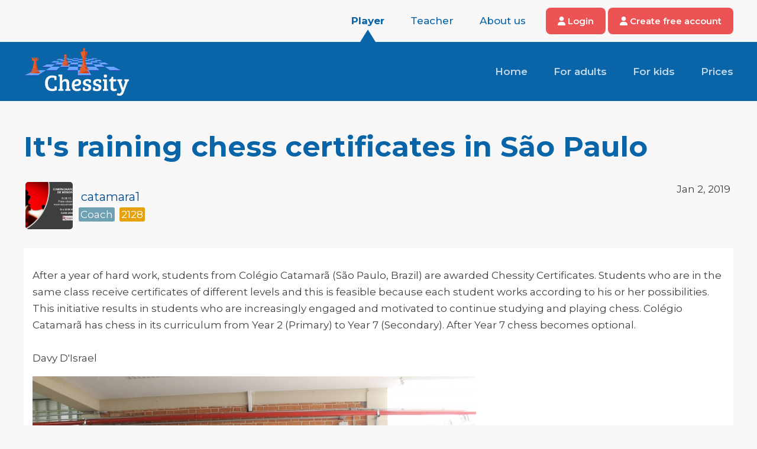

--- FILE ---
content_type: text/html; charset=UTF-8
request_url: https://www.chessity.com/en/blog/2996/It_039_s_raining_chess_certificates_in_S_atilde_o_Paulo
body_size: 16535
content:
<html lang="en"> <head> <base href="https://www.chessity.com/" /> <meta name="viewport" content="width=device-width,initial-scale=1"> <meta http-equiv="content-type" content="text/html; charset=utf-8"> <meta name="description" content="" /> <meta name="keywords" content="" /> <meta name="apple-itunes-app" content="app-id=6468482613"> <meta property="og:image" content="https://www.chessity.com/img/blog/xl//n2996_k5XG.jpg" /> <meta property="og:image:width" content="350" /> <meta property="og:image:height" content="213" /> <title>It&#039;s raining chess certificates in S&atilde;o Paulo</title> <link rel="apple-touch-icon" href="https://www.chessity.com/apple-touch-icon-57.png" /> <link rel="apple-touch-icon" sizes="72x72" href="https://www.chessity.com/apple-touch-icon-72.png" /> <link rel="apple-touch-icon" sizes="114x114" href="https://www.chessity.com/apple-touch-icon-114.png" /> <link rel="icon" href="https://www.chessity.com/favicon.ico"/> <script>window.dataLayer = window.dataLayer || [];
</script> <script>(function(w,d,s,l,i){w[l]=w[l]||[];w[l].push({'gtm.start':
new Date().getTime(),event:'gtm.js'});var f=d.getElementsByTagName(s)[0],
j=d.createElement(s),dl=l!='dataLayer'?'&l='+l:'';j.async=true;j.src=
'https://www.googletagmanager.com/gtm.js?id='+i+dl;f.parentNode.insertBefore(j,f);
})(window,document,'script','dataLayer','GTM-KK3LV47');</script> <script async src="https://www.googletagmanager.com/gtag/js?id=G-G2DW6RMT8Z"></script> <script>
      function gtag() { dataLayer.push(arguments); }
      gtag('js', new Date());
      gtag('config', 'G-G2DW6RMT8Z');
</script> <script src="https://kit.fontawesome.com/22a93bd070.js" crossorigin="anonymous"></script> <script type="text/javascript" src="html5/kinetic-v5.1.0.min.js?v=1408623224"></script> <script type="text/javascript" src="html5/chessobj-1.11.m.js?v=1525703018"></script> <script type="text/javascript" src="html5/CLF-2.0.js?v=1747425644"></script> <script id="cookieyes" type="text/javascript" src="https://cdn-cookieyes.com/client_data/cfa0982834d59a4476e90116.js"></script> <script src="https://static.affiliatly.com/v3/affiliatly.js?affiliatly_code=AF-1071013"></script> <link rel="stylesheet" href="css/frontend.css?v=9fc430b06d3e6f552a8a61770ea74c4b" /> <script type="text/javascript" src="js/common.min.js?c0a35cf4a0b36a7d87dc35fca29d8e96"></script> <script type="text/javascript" src="js/frontend.min.js?14f36f88e5b2c17f8f3db38fc094b29b"></script> <link rel="stylesheet" type="text/css" href="js/assets/commonassets.min.css?9a504cbeb650c8344500be29b0b9c289" /> <script>
        (function(w, d) {
            var id='embedly-platform', n = 'script';
            if (!d.getElementById(id)){
                w.embedly = w.embedly || function() { (w.embedly.q = w.embedly.q || []).push(arguments);};
                var e = d.createElement(n); e.id = id; e.async=1;
                e.src = ('https:' === document.location.protocol ? 'https' : 'http') + '://cdn.embedly.com/widgets/platform.js';
                var s = d.getElementsByTagName(n)[0];
                s.parentNode.insertBefore(e, s);
            }
        })(window, document);
    </script> <script type="text/javascript">
    embedly("defaults", {
        cards: {
            key: '6a86df01e1924999a25f7ed5553e2518',
            align: 'center',
            width:800,
            chrome: 1,
            controls:0
        }
    });

		$(function(){

$('#new_answer').autoResize({maxHeight:200});$('#createwidget').fancybox({width:600,height:250,onStart:function(){lockFocus=true;},onClosed:function(){lockFocus=false}});$('#new_answer').focus(function(){if(!$(this).hasClass('focus')){$(this).addClass('focus');$(this).val('');}});$('#postmessage').submit(function(){if(!$('#new_answer').hasClass('focus')||$('#new_answer').val()==''){alert('Please enter a message');return false;}
return true;});$('.lockFocus').focus(function(){lockFocus=true;});$('.lockFocus').blur(function(){lockFocus=false;});
					});

</script> <style type="text/css">
.at4-jumboshare .at4-count {
font-size: 30px !IMPORTANT;
line-height: 30px !IMPORTANT;
}
.embdscl0 { display:none; }
    div.embedly-card {
        border-left: 5px solid #1e5d98;
        padding-left: 10px;
        box-shadow: 1px 1px 4px 1px #ddd;
    }
</style> <script type="text/javascript" src="//s7.addthis.com/js/300/addthis_widget.js#pubid=ra-54059cc83380802b"></script> <script>
            </script> </head> <body> <noscript><iframe src="https://www.googletagmanager.com/ns.html?id=GTM-KK3LV47" height="0" width="0" style="display:none;visibility:hidden"></iframe></noscript> <div class="content_container"> <div class="topmenu hideOnS hideOnM"> <div class="inner-section"> <a href="en/" class="menuitem current">Player</a> <a href="en/school" class="menuitem ">Teacher</a> <a href="en/about_us" class="menuitem ">About us</a> <a href="en/login" class="button"><span class="fa fa-user"></span> Login</a> <a href="en/register" class="button"><span class="fa fa-user"></span> Create free account</a> </div> <div class="submenu"> <div class="inner-section"> <a href="https://www.chessity.com/en"><img src="img/logo.svg" width="178" alt="Chessity logo" /></a> <a href="" class="submenuitem ">Home</a> <a href="en/adults" class="submenuitem ">For adults</a> <a href="en/kids" class="submenuitem ">For kids</a> <a href="en/prices" class="submenuitem ">Prices</a> <a href="en/register" class="submenuitem fa-solid fa-user hidden"></a> </div> </div> </div> <div class="topmenu hideOnL hideOnXL"> <a href="https://www.chessity.com/en"><img src="img/logo.svg" width="98" alt="Chessity logo" /></a> <a class="toplink" href="#topmenu-profiles"><span class="icon icon-arrow-down"></span> Player</a> <a class="icon icon-menu toplink" href="#topmenu-sites"></a> <div class="topmenu-mobile" id="topmenu-profiles"> <a href="en/" class="current">Player</a> <a href="en/school" class="">Teacher</a> <a href="en/about_us" class="">About us</a> </div> <div class="topmenu-mobile" id="topmenu-sites"> <a href="" class="">Home</a> <a href="en/adults" class="">For adults</a> <a href="en/kids" class="">For kids</a> <a href="en/prices" class="">Prices</a> <a href="en/login"><span class="fa fa-user"></span> Login</a> <a href="en/register"><span class="fa fa-user"></span> Create free account</a> </div> </div> <div id="content" "> <div class="inner-section" id="page"> <h1>It&#039;s raining chess certificates in S&atilde;o Paulo</h1> <div class="blog_content"> <div class="blog_info "> <span class="datum">Jan 2, 2019</span> <div class="addthis_sharing_toolbox"></div> <a href="profile/catamara1"><img src="img/avatars/31874.jpg?m=1583680346" class="avatar" /></a> &nbsp; 
				<a class="username" href="profile/catamara1">catamara1</a> <br /> <span class="badge-small border-5" title="Chess coach">Coach</span> <span class="badge-small border-5 highlight">2128</span> </div> <div class="section section-white"> <div id="blog_text"> <p>After a year of hard work, students from Col&eacute;gio Catamar&atilde; (S&atilde;o Paulo, Brazil) are awarded Chessity Certificates. Students who are in the same class receive certificates of different levels and this is feasible because each student works according to his or her possibilities. This initiative results in students who are increasingly engaged and motivated to continue studying and playing chess. Col&eacute;gio Catamar&atilde; has chess in its curriculum from Year 2 (Primary) to Year 7 (Secondary). After Year 7 chess becomes optional.<br /><br />Davy D'Israel</p> <div><span></span></div> <div><span><img src="img/blog/uploads/31874--2178-image007.jpg" alt="31874--2178-image007.jpg" /></span></div> <div><span><img src="img/blog/uploads/31874--15dd-image006.jpg" alt="31874--15dd-image006.jpg" /></span></div> <div><span><img src="img/blog/uploads/31874--a946-image005.jpg" alt="31874--a946-image005.jpg" /></span></div> <div><span><img src="img/blog/uploads/31874--7ae5-image004.jpg" alt="31874--7ae5-image004.jpg" /></span></div> <div><span><img src="img/blog/uploads/31874--0ec2-image003.jpg" alt="31874--0ec2-image003.jpg" /></span></div> <div><span><img src="img/blog/uploads/31874--cc49-image002.jpg" alt="31874--cc49-image002.jpg" /></span></div> <div><span><img src="img/blog/uploads/31874--13d0-image001.jpg" alt="31874--13d0-image001.jpg" /></span></div> <div><span><img src="img/blog/uploads/31874--39ab-image009.jpg" alt="31874--39ab-image009.jpg" /></span></div> <div><span><img src="img/blog/uploads/31874--1d4a-image008.jpg" alt="31874--1d4a-image008.jpg" /></span></div> </div> </div> </div> <div class="divider"></div> <h2 >Related content</h2> <div class="news_item "> <a class="news_image" href="https://www.chessity.com/en/blog/1441/First_Chessity_Pawn_Diploma_awarded_in_Brazil" style="background-image:url(img/blog//n1441_bTHu.jpg);"> </a> <div class="news_item_content"> <span class="corner"><span class="icon icon-star tooltip" title="In the spotlight"></span></span> <div class="news_item_info">by <a href="profile/JacquelineW">JacquelineW</a> on Apr 28, 2017 &nbsp; <img src="img/eye.png" alt="" style="vertical-align:-4px;" /> 18856  &nbsp; <img src="img/balloon.png" alt="" style="vertical-align:-4px;" /> 6  </div> <a class="news_link" href="https://www.chessity.com/en/blog/1441/First_Chessity_Pawn_Diploma_awarded_in_Brazil">First Chessity Pawn Diploma awarded in Brazil</a> <div class="news_intro">Maria Elisa Prado Texeira is the first chess student in Brazil who has been awarded the Chessity Pawn Diploma! The diploma was presented to her yesterday by Marcel Pruijt...</div> </div> </div> <div class="news_item "> <a class="news_image" href="https://www.chessity.com/en/blog/2995/Chessity_diplomas_at_the_Santa_Cruz_School_" style="background-image:url(img/blog//n2995_qXRv.jpg);"> </a> <div class="news_item_content"> <span class="corner"><span class="icon icon-star tooltip" title="In the spotlight"></span></span> <div class="news_item_info">by <a href="profile/santacruz1">santacruz1</a> on Jan 1, 2019 &nbsp; <img src="img/eye.png" alt="" style="vertical-align:-4px;" /> 16258  &nbsp; <img src="img/balloon.png" alt="" style="vertical-align:-4px;" /> 7  </div> <a class="news_link" href="https://www.chessity.com/en/blog/2995/Chessity_diplomas_at_the_Santa_Cruz_School_">Chessity diplomas at the Santa Cruz School </a> <div class="news_intro">The Santa Cruz School in S&atilde;o Paulo, Brazil, adopted "Chessity" for the chess class. Students &nbsp;learn Chess with joy and receive diplomas each time they reach a...</div> </div> </div> <div class="news_item "> <a class="news_image" href="https://www.chessity.com/en/blog/1042/A_Chessity_stronghold_in_Brazil" style="background-image:url(img/blog//n1042_Q5vg.jpg);"> </a> <div class="news_item_content"> <span class="corner"><span class="icon icon-star tooltip" title="In the spotlight"></span></span> <div class="news_item_info">by <a href="profile/JacquelineW">JacquelineW</a> on Apr 17, 2016 &nbsp; <img src="img/eye.png" alt="" style="vertical-align:-4px;" /> 14855  &nbsp; <img src="img/balloon.png" alt="" style="vertical-align:-4px;" /> 10  </div> <a class="news_link" href="https://www.chessity.com/en/blog/1042/A_Chessity_stronghold_in_Brazil">A Chessity stronghold in Brazil</a> <div class="news_intro">In Brazil, chess teacher Davy d&rsquo;Israel has created a real Chessity stronghold and dreams about a national chess program in schools. &ldquo;Chess can teach children ...</div> </div> </div> <div class="clear"></div> <div class="blog_tags">
	Posted in: 
			<a href="en/blog/tag/brazil">brazil</a>,			<a href="en/blog/tag/chess">chess</a>,			<a href="en/blog/tag/chess certificate">chess certificate</a>,			<a href="en/blog/tag/curriculum">curriculum</a>,			<a href="en/blog/tag/school">school</a> </div> <div id="message_forum"> <div class="divider"></div> <a name="comment" id="comments"></a> <div class="ln"></div> <h2>Join Chessity now! <span style="font-size:14px; font-style:italic;">Don't worry, it's free &amp; easy.</span></h2> <a href="https://www.chessity.com/en/login" class="button highlight register">Login</a> <a href="https://www.chessity.com/en/register" class="button register">Create account</a> <div style="opacity:0.5; margin-top:20px;"> <img src="img/avatars/0_small.jpg?m=1732022736" class="avatar" style="float: left"/> <div class="new"> <textarea name="message" id="new_answer" disabled>Type your comment...</textarea> </div> <input type="submit" class="button" name="save" value="Post Comment" id="save" disabled /> </div> <br /> <h2>4 Comments</h2> <div class="forummessage"> <a href="profile/izengowkloos_play"><img src="img/avatars/85041_small.jpg?m=1547470702" class="avatar" /></a> <span class="username" style="font-weight:bold;">izengowkloos_play</span> <span class="time">13:54 - 14 Jan 2019</span> <div>	
				Cool man!
			</div> </div> <div class="forummessage"> <a href="profile/Mobile1"><img src="img/avatars/41800_small.jpg?m=1458664978" class="avatar" /></a> <span class="username" style="font-weight:bold;">Mobile1</span> <span class="time">20:05 - 21 Oct 2019</span> <div>	
				That&#039;s amazing!!!
			</div> </div> <div class="forummessage"> <a href="profile/MSVEdward"><img src="img/avatars/108148_small.jpg?m=1611081104" class="avatar" /></a> <span class="username" style="font-weight:bold;">MSVEdward</span> <span class="time">09:57 - 31 Jul 2020</span> <div>	
				ikerlghaqerigvolawg shit
			</div> </div> <div class="forummessage"> <a href="profile/RebeccaFamaw"><img src="img/avatars/116389_small.jpg?m=1712228484" class="avatar" /></a> <span class="username" style="font-weight:bold;">RebeccaFamaw</span> <span class="time">10:16 - 24 May 2023</span> <div>	
				Nice!
			</div> </div> </div> <div class="addthis_jumbo_share"></div> </div> </div> <div style="display:none"> <div id="widgetcode"> <h2 >Gameviewer widget for your website</h2>
		Just copy and paste the code below on your website wherever you want the gameviewer to display.<br />
		The gameviewer widget for websites 600px by 330px in dimensions.
		<pre>
&lt;script type=&quot;text/javascript&quot;&gt;
	var chessity_gameblog_id = 2996;
&lt;/script&gt;
&lt;script type=&quot;text/javascript&quot; src=&quot;https://www.chessity.com/gameview.js&quot;&gt;&lt;/script&gt;
		</pre> </div> </div> </div> </div> </div> <div class="outer-section footer center"> <div class="inner-section flex"> <img src="img/content/assets/chessto/chessto2.png" id="chesstofooter" class="hideonmobile" /> <div> <strong>Chess for you</strong> <a href="en/school">For school</a> <a href="en/free_chess-workshop-for-schools">Free workshop for schools</a> </div> <div> <strong>Why Chessity</strong> <a href="en/blog-list">Blogs</a> </div> <div> <strong>About Chessity</strong> <a href="en/training">Chess lessons</a> <a href="en/about_us">The team</a> <a href="en/faq">Help centre</a> <a href="nl/terms-and-conditions">Terms of use</a> </div> <div> <strong>Contact</strong> <a href="en/contact">Contact us</a> </div> </div> <div class="languages"> <a href="https://www.chessity.com/en" class="active">English</a> <span class="bullet">&bull;</span> <a href="https://www.chessity.com/nl" >Nederlands</a> <span class="bullet">&bull;</span> <a href="https://www.chessity.com/de" >Deutsch</a> <span class="bullet">&bull;</span> <a href="https://www.chessity.com/fr" >Français</a> <span class="bullet">&bull;</span> <a href="https://www.chessity.com/sv" >Svenska</a> <span class="bullet">&bull;</span> <a href="https://www.chessity.com/es" >Espagnol</a> <span class="bullet">&bull;</span> <a href="https://www.chessity.com/cs" >Czech</a> </div> <div class="copyright">
		&copy; 2011 - 2026 Chessity B.V. <span class="bullet">&bull;</span> <a href="en/privacy">Privacy</a> <span class="bullet">&bull;</span> <a href="en/imprint">Imprint</a> <span class="bullet">&bull;</span> <span class="cky-banner-element pointer" onclick>Cookie settings</span> </div> </div> <div id="dialog-message"></div> <script type="text/javascript">
    (function(e,t,o,n,p,r,i){e.visitorGlobalObjectAlias=n;e[e.visitorGlobalObjectAlias]=e[e.visitorGlobalObjectAlias]||function(){(e[e.visitorGlobalObjectAlias].q=e[e.visitorGlobalObjectAlias].q||[]).push(arguments)};e[e.visitorGlobalObjectAlias].l=(new Date).getTime();r=t.createElement("script");r.src=o;r.async=true;i=t.getElementsByTagName("script")[0];i.parentNode.insertBefore(r,i)})(window,document,"https://diffuser-cdn.app-us1.com/diffuser/diffuser.js","vgo");
    vgo('setAccount', '91135334');
    vgo('setTrackByDefault', true);

    vgo('process');
</script> </body> </html>

--- FILE ---
content_type: text/css
request_url: https://www.chessity.com/css/frontend.css?v=9fc430b06d3e6f552a8a61770ea74c4b
body_size: 122650
content:
@import"https://fonts.googleapis.com/css2?family=Montserrat:wght@400;500;600;700&display=swap";@CHARSET "UTF-8";.color-red{color:#bb2d23}.color-red-dark{color:#87160f}.color-blue{color:#004b91}.color-blue2{color:#0965a7}.color-blue-dark{color:#043868}.color-blue-light{color:#6da1b3}.color-gold{color:#e5a20c}.color-gold-light{color:#f4ca88}.color-gold-dark{color:#bf8225}.color-lightyellow{color:#fffbd1}.color-lightgrey{color:#ededed}.color-textcolor{color:#3e3e3e}.color-grey{color:#949494}.color-green{color:#43933b}.color-green-dark{color:#3b8134}.color-status_green{color:#e2fdc5}.color-status_green_alt{color:#d9edc4}.color-status_yellow{color:#fdf1c5}.color-status_yellow_alt{color:#f7f2d9}.color-status_red{color:#ffd2d2}.color-status_red_alt{color:#ecd4d4}.color-bgyellow{color:#fc0}.color-bgblue{color:#55abd5}.color-bggreen{color:#93c524}.color-coral{color:#e86e64}.color-cta{color:#ec5354}.color-newblue{color:#2e91d8}.color-lightblue{color:#0cf}.color-lighterblue{color:#e7eff6}.blue-gradient,.puzzles .information_overlay .icon,.puzzles .switch{background-color:#1e5d98;background-image:-webkit-linear-gradient(to bottom, #1e5d98, #004b91);background-image:-moz-linear-gradient(to bottom, #1e5d98, #004b91);background-image:-ms-linear-gradient(to bottom, #1e5d98, #004b91);background-image:-o-linear-gradient(to bottom, #1e5d98, #004b91);background-image:linear-gradient(to bottom, #1e5d98, #004b91);filter:progid:DXImageTransform.Microsoft.gradient(start-colourStr="#1e5d98", end-colourStr="#004b91")}.gold-gradient,.puzzles .information_overlay .icon.starred,.puzzles .information_overlay .icon:hover,.puzzles .switch.active{background-color:#e5a20c;background-image:-webkit-linear-gradient(to bottom, #e5a20c, #bf8225);background-image:-moz-linear-gradient(to bottom, #e5a20c, #bf8225);background-image:-ms-linear-gradient(to bottom, #e5a20c, #bf8225);background-image:-o-linear-gradient(to bottom, #e5a20c, #bf8225);background-image:linear-gradient(to bottom, #e5a20c, #bf8225);filter:progid:DXImageTransform.Microsoft.gradient(start-colourStr="#e5a20c", end-colourStr="#bf8225")}.red-gradient,.puzzles .switch.wrong{background-color:#bb2d23;background-image:-webkit-linear-gradient(to bottom, #BB2D23, #87160f);background-image:-moz-linear-gradient(to bottom, #BB2D23, #87160f);background-image:-ms-linear-gradient(to bottom, #BB2D23, #87160f);background-image:-o-linear-gradient(to bottom, #BB2D23, #87160f);background-image:linear-gradient(to bottom, #BB2D23, #87160f);filter:progid:DXImageTransform.Microsoft.gradient(start-colourStr="#BB2D23", end-colourStr="#87160f")}.green-gradient,.puzzles .switch.withhelp,.puzzles .switch.correct{background-color:#43933b;background-image:-webkit-linear-gradient(to bottom, #43933B, #3b8134);background-image:-moz-linear-gradient(to bottom, #43933B, #3b8134);background-image:-ms-linear-gradient(to bottom, #43933B, #3b8134);background-image:-o-linear-gradient(to bottom, #43933B, #3b8134);background-image:linear-gradient(to bottom, #43933B, #3b8134);filter:progid:DXImageTransform.Microsoft.gradient(start-colourStr="#43933B", end-colourStr="#3b8134")}@CHARSET "ISO-8859-1";.color-red{color:#bb2d23}.color-red-dark{color:#87160f}.color-blue{color:#004b91}.color-blue2{color:#0965a7}.color-blue-dark{color:#043868}.color-blue-light{color:#6da1b3}.color-gold{color:#e5a20c}.color-gold-light{color:#f4ca88}.color-gold-dark{color:#bf8225}.color-lightyellow{color:#fffbd1}.color-lightgrey{color:#ededed}.color-textcolor{color:#3e3e3e}.color-grey{color:#949494}.color-green{color:#43933b}.color-green-dark{color:#3b8134}.color-status_green{color:#e2fdc5}.color-status_green_alt{color:#d9edc4}.color-status_yellow{color:#fdf1c5}.color-status_yellow_alt{color:#f7f2d9}.color-status_red{color:#ffd2d2}.color-status_red_alt{color:#ecd4d4}.color-bgyellow{color:#fc0}.color-bgblue{color:#55abd5}.color-bggreen{color:#93c524}.color-coral{color:#e86e64}.color-cta{color:#ec5354}.color-newblue{color:#2e91d8}.color-lightblue{color:#0cf}.color-lighterblue{color:#e7eff6}.blue-gradient,.puzzles .information_overlay .icon,.puzzles .switch{background-color:#1e5d98;background-image:-webkit-linear-gradient(to bottom, #1e5d98, #004b91);background-image:-moz-linear-gradient(to bottom, #1e5d98, #004b91);background-image:-ms-linear-gradient(to bottom, #1e5d98, #004b91);background-image:-o-linear-gradient(to bottom, #1e5d98, #004b91);background-image:linear-gradient(to bottom, #1e5d98, #004b91);filter:progid:DXImageTransform.Microsoft.gradient(start-colourStr="#1e5d98", end-colourStr="#004b91")}.gold-gradient,.puzzles .information_overlay .icon.starred,.puzzles .information_overlay .icon:hover,.puzzles .switch.active{background-color:#e5a20c;background-image:-webkit-linear-gradient(to bottom, #e5a20c, #bf8225);background-image:-moz-linear-gradient(to bottom, #e5a20c, #bf8225);background-image:-ms-linear-gradient(to bottom, #e5a20c, #bf8225);background-image:-o-linear-gradient(to bottom, #e5a20c, #bf8225);background-image:linear-gradient(to bottom, #e5a20c, #bf8225);filter:progid:DXImageTransform.Microsoft.gradient(start-colourStr="#e5a20c", end-colourStr="#bf8225")}.red-gradient,.puzzles .switch.wrong{background-color:#bb2d23;background-image:-webkit-linear-gradient(to bottom, #BB2D23, #87160f);background-image:-moz-linear-gradient(to bottom, #BB2D23, #87160f);background-image:-ms-linear-gradient(to bottom, #BB2D23, #87160f);background-image:-o-linear-gradient(to bottom, #BB2D23, #87160f);background-image:linear-gradient(to bottom, #BB2D23, #87160f);filter:progid:DXImageTransform.Microsoft.gradient(start-colourStr="#BB2D23", end-colourStr="#87160f")}.green-gradient,.puzzles .switch.withhelp,.puzzles .switch.correct{background-color:#43933b;background-image:-webkit-linear-gradient(to bottom, #43933B, #3b8134);background-image:-moz-linear-gradient(to bottom, #43933B, #3b8134);background-image:-ms-linear-gradient(to bottom, #43933B, #3b8134);background-image:-o-linear-gradient(to bottom, #43933B, #3b8134);background-image:linear-gradient(to bottom, #43933B, #3b8134);filter:progid:DXImageTransform.Microsoft.gradient(start-colourStr="#43933B", end-colourStr="#3b8134")}@font-face{font-family:"chessity";src:url("icons/fonts/chessity.ttf?vc427j") format("truetype"),url("icons/fonts/chessity.woff?vc427j") format("woff"),url("icons/fonts/chessity.svg?vc427j#chessity") format("svg");font-weight:normal;font-style:normal;font-display:block}.icon{font-family:"chessity" !important;speak:never;font-style:normal;font-weight:normal;font-variant:normal;text-transform:none;line-height:1;-webkit-font-smoothing:antialiased;-moz-osx-font-smoothing:grayscale}.icon-arrow-right-short:before{content:""}.icon-block:before{content:""}.icon-frown:before{content:""}.icon-gear:before{content:""}.icon-help:before{content:""}.icon-home:before{content:""}.icon-megaphone:before{content:""}.icon-menu:before{content:""}.icon-ok:before{content:""}.icon-play:before{content:""}.icon-plus:before{content:""}.icon-smile:before{content:""}.icon-social-faebook:before{content:""}.icon-social-home:before{content:""}.icon-social-linkedin:before{content:""}.icon-social-twitter:before{content:""}.icon-star:before{content:""}.icon-sort-down:before{content:""}.icon-sort-up:before{content:""}.icon-archive:before{content:""}.icon-arena:before{content:""}.icon-arrow-down:before{content:""}.icon-arrow-left:before{content:""}.icon-arrow-left-long:before{content:""}.icon-arrow-right:before{content:""}.icon-arrow-right-long:before{content:""}.icon-arrow-up:before{content:""}.icon-back:before{content:""}.icon-badge:before{content:""}.icon-brush:before{content:""}.icon-bug:before{content:""}.icon-bulk:before{content:""}.icon-calendar:before{content:""}.icon-chart:before{content:""}.icon-chart-bar:before{content:""}.icon-chart-up:before{content:""}.icon-chessclock:before{content:""}.icon-chevron-left:before{content:""}.icon-chevron-right:before{content:""}.icon-clock:before{content:""}.icon-coach:before{content:""}.icon-coffee:before{content:""}.icon-collapse:before{content:""}.icon-comment:before{content:""}.icon-comments:before{content:""}.icon-copy:before{content:""}.icon-delete:before{content:""}.icon-diamond:before{content:""}.icon-diploma:before{content:""}.icon-dollar:before{content:""}.icon-email:before{content:""}.icon-eye:before{content:""}.icon-facebook:before{content:""}.icon-female:before{content:""}.icon-flag:before{content:""}.icon-globe:before{content:""}.icon-grid:before{content:""}.icon-group:before{content:""}.icon-heart:before{content:""}.icon-heart-empty:before{content:""}.icon-homework:before{content:""}.icon-horse:before{content:""}.icon-hourglass:before{content:""}.icon-info:before{content:""}.icon-invisible:before{content:""}.icon-key:before{content:""}.icon-learn:before{content:""}.icon-lightbulb:before{content:""}.icon-like:before{content:""}.icon-list:before{content:""}.icon-lock:before{content:""}.icon-lock-open:before{content:""}.icon-login:before{content:""}.icon-mail:before{content:""}.icon-male:before{content:""}.icon-monitor:before{content:""}.icon-move:before{content:""}.icon-newspaper:before{content:""}.icon-nochat:before{content:""}.icon-off:before{content:""}.icon-pdf:before{content:""}.icon-pencil:before{content:""}.icon-phone:before{content:""}.icon-printer:before{content:""}.icon-puzzle:before{content:""}.icon-puzzles:before{content:""}.icon-question:before{content:""}.icon-rapport:before{content:""}.icon-remove:before{content:""}.icon-reply:before{content:""}.icon-search:before{content:""}.icon-shield:before{content:""}.icon-smartphone:before{content:""}.icon-social-email:before{content:""}.icon-sort:before{content:""}.icon-speed:before{content:""}.icon-star-empty:before{content:""}.icon-sum:before{content:""}.icon-tools:before{content:""}.icon-trash:before{content:""}.icon-trophy:before{content:""}.icon-twitter:before{content:""}.icon-umbrella:before{content:""}.icon-user:before{content:""}.icon-user-add:before{content:""}.icon-user-line:before{content:""}.icon-user-network:before{content:""}.icon-users:before{content:""}.icon-user-switch:before{content:""}.icon-wizard:before{content:""}body,html{margin:0;padding:0}body{background-color:#efefef;background-repeat:repeat-x;font-family:Montserrat,Verdana,sans-serif;font-size:12px}body.popup{background:#fff}#content{margin:auto;position:relative;overflow:visible}.icon{font-size:14px;line-height:inherit}.icon-margin{margin-right:7px}ul{list-style-type:none}.inner-section ul,.article ul{list-style-type:initial}.example_viewer ul,.page_content ul{list-style-type:initial}.clearfix:after{visibility:hidden;display:block;clear:both;content:""}a{color:#000}a.underline{text-decoration:underline}a.blue{color:#004b91}.underline{text-decoration:underline}th{text-align:left}.hidden{display:none}a img{border:0}.pointer{cursor:pointer}.ar{text-align:right}.clear{clear:left}.overflow_container{overflow:auto}.last{margin-right:0 !important}.center{text-align:center}.ln{height:1em}.lnx{height:5px}.hint{font-size:10px;color:#949494}.nowrap{white-space:nowrap}.cursor-wait{cursor:wait !important}.divider{border-bottom:1px solid #ccc;height:0;margin:15px 0}.ui-autocomplete{z-index:9999}.ln2{height:2em}.ln3{height:3em}.ln4{height:4em}.ln5{height:5em}.ln6{height:6em}.ln7{height:7em}.ln8{height:8em}.ln9{height:9em}.ln10{height:10em}.ln11{height:11em}.ln12{height:12em}.ln13{height:13em}.ln14{height:14em}.ln15{height:15em}.ln16{height:16em}.ln17{height:17em}.ln18{height:18em}.ln19{height:19em}.ln20{height:20em}.push2{height:2px}.push3{height:3px}.push4{height:4px}.push5{height:5px}.push6{height:6px}.push7{height:7px}.push8{height:8px}.push9{height:9px}.push10{height:10px}.push11{height:11px}.push12{height:12px}.push13{height:13px}.push14{height:14px}.push15{height:15px}.push16{height:16px}.push17{height:17px}.push18{height:18px}.push19{height:19px}.push20{height:20px}.push21{height:21px}.push22{height:22px}.push23{height:23px}.push24{height:24px}.push25{height:25px}.push26{height:26px}.push27{height:27px}.push28{height:28px}.push29{height:29px}.push30{height:30px}.push31{height:31px}.push32{height:32px}.push33{height:33px}.push34{height:34px}.push35{height:35px}.push36{height:36px}.push37{height:37px}.push38{height:38px}.push39{height:39px}.push40{height:40px}.push41{height:41px}.push42{height:42px}.push43{height:43px}.push44{height:44px}.push45{height:45px}.push46{height:46px}.push47{height:47px}.push48{height:48px}.push49{height:49px}.push50{height:50px}.mt-0{margin-top:0px !important}.mb-0{margin-bottom:0px !important}.pt-0{padding-top:0px !important}.pb-0{padding-bottom:0px !important}.py-0{padding-bottom:0px !important;padding-top:0px !important}.mt-1{margin-top:10px !important}.mb-1{margin-bottom:10px !important}.pt-1{padding-top:10px !important}.pb-1{padding-bottom:10px !important}.py-1{padding-bottom:10px !important;padding-top:10px !important}.mt-2{margin-top:20px !important}.mb-2{margin-bottom:20px !important}.pt-2{padding-top:20px !important}.pb-2{padding-bottom:20px !important}.py-2{padding-bottom:20px !important;padding-top:20px !important}.mt-3{margin-top:30px !important}.mb-3{margin-bottom:30px !important}.pt-3{padding-top:30px !important}.pb-3{padding-bottom:30px !important}.py-3{padding-bottom:30px !important;padding-top:30px !important}.mt-4{margin-top:40px !important}.mb-4{margin-bottom:40px !important}.pt-4{padding-top:40px !important}.pb-4{padding-bottom:40px !important}.py-4{padding-bottom:40px !important;padding-top:40px !important}.mt-5{margin-top:50px !important}.mb-5{margin-bottom:50px !important}.pt-5{padding-top:50px !important}.pb-5{padding-bottom:50px !important}.py-5{padding-bottom:50px !important;padding-top:50px !important}.mt-6{margin-top:60px !important}.mb-6{margin-bottom:60px !important}.pt-6{padding-top:60px !important}.pb-6{padding-bottom:60px !important}.py-6{padding-bottom:60px !important;padding-top:60px !important}.mt-7{margin-top:70px !important}.mb-7{margin-bottom:70px !important}.pt-7{padding-top:70px !important}.pb-7{padding-bottom:70px !important}.py-7{padding-bottom:70px !important;padding-top:70px !important}.mt-8{margin-top:80px !important}.mb-8{margin-bottom:80px !important}.pt-8{padding-top:80px !important}.pb-8{padding-bottom:80px !important}.py-8{padding-bottom:80px !important;padding-top:80px !important}.mt-9{margin-top:90px !important}.mb-9{margin-bottom:90px !important}.pt-9{padding-top:90px !important}.pb-9{padding-bottom:90px !important}.py-9{padding-bottom:90px !important;padding-top:90px !important}.mt-10{margin-top:100px !important}.mb-10{margin-bottom:100px !important}.pt-10{padding-top:100px !important}.pb-10{padding-bottom:100px !important}.py-10{padding-bottom:100px !important;padding-top:100px !important}.mt-11{margin-top:110px !important}.mb-11{margin-bottom:110px !important}.pt-11{padding-top:110px !important}.pb-11{padding-bottom:110px !important}.py-11{padding-bottom:110px !important;padding-top:110px !important}.mt-12{margin-top:120px !important}.mb-12{margin-bottom:120px !important}.pt-12{padding-top:120px !important}.pb-12{padding-bottom:120px !important}.py-12{padding-bottom:120px !important;padding-top:120px !important}.mt-13{margin-top:130px !important}.mb-13{margin-bottom:130px !important}.pt-13{padding-top:130px !important}.pb-13{padding-bottom:130px !important}.py-13{padding-bottom:130px !important;padding-top:130px !important}.mt-14{margin-top:140px !important}.mb-14{margin-bottom:140px !important}.pt-14{padding-top:140px !important}.pb-14{padding-bottom:140px !important}.py-14{padding-bottom:140px !important;padding-top:140px !important}.mt-15{margin-top:150px !important}.mb-15{margin-bottom:150px !important}.pt-15{padding-top:150px !important}.pb-15{padding-bottom:150px !important}.py-15{padding-bottom:150px !important;padding-top:150px !important}.mt-16{margin-top:160px !important}.mb-16{margin-bottom:160px !important}.pt-16{padding-top:160px !important}.pb-16{padding-bottom:160px !important}.py-16{padding-bottom:160px !important;padding-top:160px !important}.mt-17{margin-top:170px !important}.mb-17{margin-bottom:170px !important}.pt-17{padding-top:170px !important}.pb-17{padding-bottom:170px !important}.py-17{padding-bottom:170px !important;padding-top:170px !important}.mt-18{margin-top:180px !important}.mb-18{margin-bottom:180px !important}.pt-18{padding-top:180px !important}.pb-18{padding-bottom:180px !important}.py-18{padding-bottom:180px !important;padding-top:180px !important}.mt-19{margin-top:190px !important}.mb-19{margin-bottom:190px !important}.pt-19{padding-top:190px !important}.pb-19{padding-bottom:190px !important}.py-19{padding-bottom:190px !important;padding-top:190px !important}.mt-20{margin-top:200px !important}.mb-20{margin-bottom:200px !important}.pt-20{padding-top:200px !important}.pb-20{padding-bottom:200px !important}.py-20{padding-bottom:200px !important;padding-top:200px !important}.mt-21{margin-top:210px !important}.mb-21{margin-bottom:210px !important}.pt-21{padding-top:210px !important}.pb-21{padding-bottom:210px !important}.py-21{padding-bottom:210px !important;padding-top:210px !important}.mt-22{margin-top:220px !important}.mb-22{margin-bottom:220px !important}.pt-22{padding-top:220px !important}.pb-22{padding-bottom:220px !important}.py-22{padding-bottom:220px !important;padding-top:220px !important}.mt-23{margin-top:230px !important}.mb-23{margin-bottom:230px !important}.pt-23{padding-top:230px !important}.pb-23{padding-bottom:230px !important}.py-23{padding-bottom:230px !important;padding-top:230px !important}.mt-24{margin-top:240px !important}.mb-24{margin-bottom:240px !important}.pt-24{padding-top:240px !important}.pb-24{padding-bottom:240px !important}.py-24{padding-bottom:240px !important;padding-top:240px !important}.mt-25{margin-top:250px !important}.mb-25{margin-bottom:250px !important}.pt-25{padding-top:250px !important}.pb-25{padding-bottom:250px !important}.py-25{padding-bottom:250px !important;padding-top:250px !important}.lh15{line-height:1.5em}.lh2{line-height:2em}.lh25{line-height:2.5em}.lh3{line-height:3em}.notopmargin{margin-top:0}.sprite{display:inline-block}.flex-container{display:flex}.flex-container.flex-wrap{flex-wrap:wrap}.right{float:right}.left{float:left}h1,h2{font-size:20px;font-weight:normal;color:#3e3e3e}h1.blue,h2.blue{color:#004b91}h1 span:not(.editable):not(.icon):not([class^=fa-],.fa):not(.emphasis),h2 span:not(.editable):not(.icon):not([class^=fa-],.fa):not(.emphasis){font-size:12px;color:#929191}h1 .icon,h2 .icon{margin-right:8px;font-size:28px;vertical-align:bottom;color:#3e3e3e}h1 [class^=fa-],h1 .fa,h2 [class^=fa-],h2 .fa{margin-right:8px;font-size:28px;vertical-align:bottom;color:#3e3e3e}h1 .icon.icon-small,h2 .icon.icon-small{font-size:20px}.col-left{float:left;width:49%;margin-right:1%}.col-right{float:left;width:49%;margin-left:1%}@media only screen and (max-width: 480px){.hideOnS{display:none}}@media only screen and (min-width: 481px)and (max-width: 768px){.hideOnM{display:none}}@media only screen and (min-width: 769px)and (max-width: 1024px){.hideOnL{display:none}}@media only screen and (min-width: 1025px){.hideOnXL{display:none}}input.ui-icon{border:0;text-indent:-1000px}input.ui-button{font-weight:bold}.ui-widget-content li a.ui-state-focus{background:#004b90;border:0;color:#fff;cursor:pointer}.section,#groupinfo,.blog_content{margin-bottom:20px;position:relative;overflow:auto}.section-white,#message_forum .forummessage,#groupinfo,.item-group,.news_item .news_item_content,.news_item .testimonials>div>div,.testimonials>div .news_item_content,.testimonials>div>div,.dialog-message{border-radius:3px;background:#fff;padding:15px;overflow:auto}.section-gold{border-radius:3px;background:#e5a20c;color:#fff;padding:15px}.minimalShadow,.forum-shortlist .topic,.news_item .news_item_content,.news_item .testimonials>div>div,.testimonials>div .news_item_content,.testimonials>div>div,.section-white,#message_forum .forummessage,#groupinfo,.item-group,.dialog-message,.section-gold{box-shadow:0px 2px 1px 0px rgba(0,0,0,.16)}.shadow-inner{box-shadow:inset 1px 1px 1px 0px rgba(0,0,0,.2)}.textshadow,h3 em{text-shadow:0px 1px 0px rgba(255,255,255,.75)}.avatar-small{border-radius:5px}.ui-state-default.highlight{background:#e5a20c;color:#fff}.ui-state-default.highlight:hover{background:#bf8225}.avatar{vertical-align:middle;border-radius:5px}.avatar-with-overlay{position:relative;display:inline-block;vertical-align:middle}.avatar-with-overlay .avatar{width:100%;height:100%}.avatar-with-overlay .avatar{display:block}.avatar-with-overlay.avatar-profile{float:left;margin-right:20px}.avatar-with-overlay.avatar-main{width:39px;height:39px;vertical-align:top}.avatar-container{width:120px;height:120px}.avatar-container img.avatar-diploma{position:absolute;left:84px;top:70px}#home-students .avatar-container{width:95px;height:95px}#home-students .avatar-container img.avatar-diploma{position:absolute;left:60px;top:45px}.avatar-container_small{width:48px;height:48px}.avatar-container_small img.avatar-diploma{position:absolute;left:auto;top:auto;right:1px;bottom:1px;width:auto !important;height:55%;margin:0 !important}.message{border-radius:0;font-size:12px;font-weight:bold;margin:0 auto;padding:25px 25px 25px 45px;margin-bottom:20px;color:#444;border-width:4px;border-style:solid}.message.success{background:#dff0d8 url("../img/tick.png") no-repeat 15px 50%;border-color:#b2dba1}.message.error{background:#fef2f2 url("../img/cross.png") no-repeat 15px 50%;border-color:#f9abab}.message.info,.message.notice{background:#edf7fc url("../img/information.png") no-repeat 15px 50%;border-color:#abdaf1}.message.warning{background:#fffbd1 url("../img/icons/exclamation.png") no-repeat 15px 50%;border-color:#fff485}.dialog-message{background:#fffbd1}.dialog-message a{text-decoration:underline}.dialog-message h3{margin:0 0 10px 0;color:#000;font-size:14px}.more{color:#03244a;float:right;margin-right:4px;font-size:12px}.more .icon{font-size:11px}table.data th{border-bottom:4px solid #bb2d23;text-align:left;padding:10px 10px 10px 0}table.data tr.odd td{background:#f0f0f0}table.data tr.odd td.status_green{background-color:#d9edc4}table.data tr.odd td.status_yellow{background-color:#f7f2d9}table.data tr.odd td.status_red{background-color:#ecd4d4}table.data td{border-bottom:1px solid #ccc;padding:4px 20px 4px 2px;color:#3e3e3e}.badge{background:#6da1b3;color:#fff;border-radius:3px;font-size:12px;padding:2px 5px}.badge-small{background:#6da1b3;padding:2px 3px;margin-right:4px;color:#fff;border-radius:3px}.badge.highlight,.badge-small.highlight{background:#e5a20c}.badge.notpublic,.badge-small.notpublic{background:#aaa}.cornerlink{position:absolute;top:5px;right:10px;text-decoration:none;font-size:16px}.cornerlink:hover span{color:#e5a20c}.corner,#groupprofile .group-member>.icon,#groupprofile .group-member>.fa,#groupprofile .group-member>.corner{box-sizing:border-box;position:absolute;top:0;right:0;z-index:2;display:block;width:36px;height:40px;font-size:14px;text-align:right;color:#fff;padding:1px 3px 0 0;background:linear-gradient(45deg, rgba(0, 75, 145, 0) 0%, rgba(0, 75, 145, 0) 50%, rgb(0, 75, 145) 51%, rgb(0, 75, 145) 100%, rgb(0, 75, 145) 100%)}a.corner:hover,#groupprofile .group-member>a.icon:hover,#groupprofile .group-member>a.fa:hover,#groupprofile .group-member>a.corner:hover{background:linear-gradient(45deg, rgba(229, 162, 12, 0) 0%, rgba(229, 162, 12, 0) 50%, #e5a20c 51%, #e5a20c 100%, #e5a20c 100%)}.pager{margin-top:30px;margin-bottom:20px;overflow:auto}.pager a,.pager span{display:block;float:left;width:27px;height:27px;color:#fff;background-color:#004b91;border-radius:3px;margin-right:5px;text-align:center;line-height:27px;font-weight:bold;text-decoration:none}.pager a:hover,.pager span:hover{background:#043868}.pager span.current{background:#e5a20c}.pager .icon{font-size:10px}.breadcrumbs{line-height:32px;color:#949494;margin-bottom:5px;font-size:12px}.breadcrumbs a{color:#949494;text-decoration:none}.breadcrumbs a:hover{color:#3e3e3e}.buttoncta{border-radius:8px;line-height:45px;display:inline-block;background:#ec5354;font-size:15px;font-weight:600;color:#fff;padding:0 20px;border:0;white-space:nowrap;cursor:pointer;-webkit-appearance:none;opacity:1;text-decoration:none}.buttoncta:hover{background-color:#ce4a4a}.buttoncta.buttonWithArrow{text-align:center;padding:0 60px 0 50px;position:relative}.buttoncta.buttonWithArrow .icon,.buttoncta.buttonWithArrow *[class^=fa-]{position:absolute;right:20px;line-height:inherit}.news_item,.testimonials>div{overflow:auto;margin-bottom:20px;padding-bottom:3px}.news_item *,.testimonials>div *{box-sizing:border-box}.news_item a.news_image,.testimonials>div a.news_image{display:block;width:95px;height:95px;float:left;background-size:contain;background-repeat:no-repeat;background-color:#fff;background-position:center center;border-radius:5px;text-decoration:none;position:relative}.news_item .news_item_content,.news_item .testimonials>div>div,.testimonials>div .news_item_content,.testimonials>div>div{position:relative;margin-left:110px;min-height:95px;overflow:visible;font-size:12px;height:126px}.news_item .news_item_content:after,.news_item .testimonials>div>div:after,.testimonials>div .news_item_content:after,.testimonials>div>div:after{content:"";position:absolute;border-style:solid;border-width:8px 8px 8px 0;border-color:rgba(0,0,0,0) #fff;display:block;width:0;z-index:1;left:-8px;top:9px}.news_item .news_item_content.highlight_visual,.testimonials>div .news_item_content.highlight_visual,.testimonials>div>div.highlight_visual{border:3px solid #f4ca88;background:#fff2dc}.news_item .news_item_content.highlight_visual:after,.testimonials>div .news_item_content.highlight_visual:after,.testimonials>div>div.highlight_visual:after{border-color:rgba(0,0,0,0) #f4ca88}.news_item .news_link,.testimonials>div .news_link{text-decoration:none;margin-bottom:10px;font-size:16px;line-height:25px;color:#004b91;font-weight:bold}.news_item .news_datum,.testimonials>div .news_datum{font-size:xx-small;font-style:italic;white-space:nowrap;margin-left:10px;color:#5a5a5a}.news_item .news_intro,.testimonials>div .news_intro{margin-top:4px;color:#5a5a5a;line-height:19px;height:38px;overflow:hidden}.news_item .news_intro p,.testimonials>div .news_intro p{margin:0}.news_item .news_item_info,.testimonials>div .news_item_info{color:#919191;position:relative;margin:5px 0 1em 0}.news_item.alt a.news_image,.testimonials>div.alt a.news_image{float:right}.news_item.alt .news_item_content,.news_item.alt .testimonials>div>div,.testimonials>div.alt .news_item_content,.testimonials>div.alt .testimonials>div>div{margin-right:110px;margin-left:0}.blog_content{padding:115px 0 10px 0}.blog_content figure.image{font-size:11px;color:#888;font-style:italic;padding:5px;margin:0}.blog_content figure.image img{display:block}.blog_content .blog_info{background:#f8f8f8;padding:3px;height:87px;position:absolute;top:0;left:0;width:100%;line-height:20px;box-sizing:border-box}.blog_content .blog_info .avatar{float:left;height:80px;vertical-align:middle;margin-right:10px}.blog_content .blog_info .username{color:#004b91;font-size:20px;display:inline-block;padding:15px 0 10px 0;margin-left:-4px;text-decoration:none}.blog_content .blog_info .buttons{position:absolute;top:34px;right:0px}.blog_content .blog_info .datum{position:absolute;right:5px;top:5px}.blog_content .blog_info .addthis_sharing_toolbox{float:right;margin-top:31px}.blog_content .blog_info #widgetcode pre{background:#efefef;padding:7px}#pgn{overflow:hidden}.blog_info.with_viewer{margin-bottom:37px}.blog_tags{color:#888;font-style:italic;margin:1em 0}.blog_tags a{color:#888}.gjs-form{width:400px;max-width:100%}.gjs-form input[type=text],.gjs-form input[type=password]{border-radius:3px;border:1px solid #ccc;height:45px;font-size:15px;width:100%;padding:0 15px;display:block;margin:10px 10px 10px 0}.gjs-form input[type=text].error,.gjs-form input[type=password].error{border:1px solid #ce4a4a;background:#fef2f2}.gjs-form span.error{display:block;background:#ce4a4a;color:#fff;font-size:10px;line-height:14px;margin-top:-12px}.center .gjs-form{margin:auto}form:not(._form) label:not(.checkbox-label):not(.pretty-label),.pseudoform label:not(.checkbox-label):not(.pretty-label),.gjs-form label:not(.checkbox-label):not(.pretty-label){float:left;width:150px;line-height:25px}form:not(._form) .input-with-icon,.pseudoform .input-with-icon,.gjs-form .input-with-icon{position:relative;width:200px;line-height:22px}form:not(._form) .input-with-icon span,.pseudoform .input-with-icon span,.gjs-form .input-with-icon span{position:absolute;left:10px;top:5px;line-height:1em;font-size:16px;color:#ccc}form:not(._form) .input-with-icon input,.pseudoform .input-with-icon input,.gjs-form .input-with-icon input{width:100%;box-sizing:border-box;padding-left:35px;margin:0}form:not(._form) .input-with-icon textarea,.pseudoform .input-with-icon textarea,.gjs-form .input-with-icon textarea{width:100%;padding-left:35px;padding-top:10px;height:66px}form:not(._form) .input-with-icon select.text,.pseudoform .input-with-icon select.text,.gjs-form .input-with-icon select.text{width:100%;box-sizing:border-box;padding-left:35px;margin:0}form:not(._form) .text,form:not(._form) .input,.pseudoform .text,.pseudoform .input,.gjs-form .text,.gjs-form .input{border-radius:3px;border:1px solid #ccc;line-height:25px;width:200px;padding:0 3px}form:not(._form) .text.medium,.pseudoform .text.medium,.gjs-form .text.medium{width:146px}form:not(._form) .input.error,.pseudoform .input.error,.gjs-form .input.error{border:1px solid red;background:#fef2f2}form:not(._form) .form-invalid:not(:valid),.pseudoform .form-invalid:not(:valid),.gjs-form .form-invalid:not(:valid){border:1px solid red;background:#fef2f2}form:not(._form) select,.pseudoform select,.gjs-form select{border-radius:3px;border:1px solid #ccc;padding:4px 0}form:not(._form) select.text,.pseudoform select.text,.gjs-form select.text{width:208px;padding:4px 0}form:not(._form) textarea,.pseudoform textarea,.gjs-form textarea{border-radius:3px;border:1px solid #ccc;padding:4px;height:4em;width:208px}form:not(._form) .formfieldContainer,.pseudoform .formfieldContainer,.gjs-form .formfieldContainer{padding-bottom:5px;overflow:auto}form:not(._form) .formfieldContainer *:not(.state),.pseudoform .formfieldContainer *:not(.state),.gjs-form .formfieldContainer *:not(.state){vertical-align:middle}form:not(._form) .formgroup,.pseudoform .formgroup,.gjs-form .formgroup{padding-bottom:1em;border-bottom:1px solid #ccc}form:not(._form) .fileUpload,.pseudoform .fileUpload,.gjs-form .fileUpload{position:relative;cursor:pointer;display:inline-block;overflow:hidden}form:not(._form) .fileUpload *,.pseudoform .fileUpload *,.gjs-form .fileUpload *{cursor:pointer}form:not(._form) .fileUpload input.chooseFile,.pseudoform .fileUpload input.chooseFile,.gjs-form .fileUpload input.chooseFile{position:absolute;top:0;right:0;margin:0;padding:0;font-size:20px;cursor:pointer;opacity:0;filter:alpha(opacity=0)}form:not(._form) #fileUploadHint,.pseudoform #fileUploadHint,.gjs-form #fileUploadHint{display:none}form:not(._form) label.error,.pseudoform label.error,.gjs-form label.error{display:inline-block;width:auto;margin-left:5px;text-align:left;font-size:10px;color:#bb2d23;float:none}form:not(._form) .input,.pseudoform .input,.gjs-form .input{-webkit-transition:background-color 1s ease-out;-moz-transition:background-color 1s ease-out;-o-transition:background-color 1s ease-out;transition:background-color 1s ease-out;background-color:#fff}form:not(._form) .ok,.pseudoform .ok,.gjs-form .ok{background-color:#d9edc4}form:not(._form) .checkboxes,.pseudoform .checkboxes,.gjs-form .checkboxes{margin:10px 0 20px 0;display:flex;justify-content:space-between}form:not(._form) .checkboxes>div,.pseudoform .checkboxes>div,.gjs-form .checkboxes>div{text-align:left}form:not(._form) .checkboxes>div:last-child,.pseudoform .checkboxes>div:last-child,.gjs-form .checkboxes>div:last-child{margin-right:0}form.fullwidth,#loginForm form,#register form{max-width:400px}form.fullwidth .input-with-icon,#loginForm form .input-with-icon,#register form .input-with-icon{max-width:400px;width:initial;width:auto;margin-bottom:10px;margin-top:10px}form.fullwidth .input-with-icon input,#loginForm form .input-with-icon input,#register form .input-with-icon input,form.fullwidth .input-with-icon select,#loginForm form .input-with-icon select,#register form .input-with-icon select{line-height:normal;height:45px;font-size:15px}form.fullwidth .input-with-icon input.valid,#loginForm form .input-with-icon input.valid,#register form .input-with-icon input.valid,form.fullwidth .input-with-icon select.valid,#loginForm form .input-with-icon select.valid,#register form .input-with-icon select.valid{background-image:url("../img/ok.png");background-repeat:no-repeat;background-position:97% 13px}form.fullwidth .input-with-icon span,#loginForm form .input-with-icon span,#register form .input-with-icon span{font-size:18px;top:12px}form.fullwidth .input-with-icon textarea,#loginForm form .input-with-icon textarea,#register form .input-with-icon textarea{line-height:normal;height:66px;font-size:15px;font-family:Arial}form.fullwidth .button,#loginForm form .button,#register form .button,form.fullwidth .gjs-form input[type=submit],#loginForm form .gjs-form input[type=submit],#register form .gjs-form input[type=submit],.gjs-form form.fullwidth input[type=submit],.gjs-form #loginForm form input[type=submit],#loginForm .gjs-form form input[type=submit],.gjs-form #register form input[type=submit],#register .gjs-form form input[type=submit],form.fullwidth .gjs-form button[type=submit],#loginForm form .gjs-form button[type=submit],#register form .gjs-form button[type=submit],.gjs-form form.fullwidth button[type=submit],.gjs-form #loginForm form button[type=submit],#loginForm .gjs-form form button[type=submit],.gjs-form #register form button[type=submit],#register .gjs-form form button[type=submit]{width:100%;box-sizing:border-box;height:45px}#loginForm h1,#registerForm h1{font-size:20px}#loginForm h1 a,#registerForm h1 a{font-weight:normal;font-size:12px}#profile .addthis_toolbox{float:right}#profile .avatar{margin-right:20px;float:left}#profile .username{padding-top:30px;padding-bottom:10px;vertical-align:top;font-size:20px;color:#bb2d23;font-weight:bold}#profile .info{font-weight:bold;color:#949494}.profile_table td{border-bottom:1px solid #ededed;padding:10px 60px 10px 0}.profile_table td a{text-decoration:underline}.aboutme,#profile #aboutme{background:#ebebeb;margin:20px 0 20px 140px;border-radius:10px;padding:25px;position:relative}.aboutme>span,#profile #aboutme>span{display:block;float:left;font-weight:bold}.aboutme>div,#profile #aboutme>div{padding-left:100px;overflow:hidden}.aboutme:after,#profile #aboutme:after{border-style:solid;content:"";display:block;position:absolute;width:0;border-color:#fff #ebebeb;border-width:13px 0 0 13px;left:30px;top:-13px}.relations{color:#949494;line-height:28px;padding-left:20px}.relations a{text-decoration:underline}.diploma-item{display:inline-block;width:100px;text-align:center;color:#949494;font-style:italic;font-weight:bold;font-family:"Comic Sans MS",cursive,sans-serif;margin:10px 5px;position:relative}.diploma-item img.sticker{display:block;margin:auto;float:none}.diploma-item img.sticker.notfinished{filter:grayscale(100%);opacity:.4}.diploma-item .tick{position:absolute;top:78px;left:8px}.diploma-item.finished{color:#004b91}.tactics .diploma-item{margin:10px 14px}.item-group{box-sizing:border-box;width:316px;height:395px;margin-right:18px;margin-bottom:18px;float:left;position:relative;padding:15px;padding-top:170px;color:#949494}.item-group.compact{height:275px}.item-group .group-image{width:316px;height:150px;background-size:cover;background-position:center center;position:absolute;top:0;left:0}.item-group .group-image>span{background:rgba(255,255,255,.8);text-align:center;display:block;line-height:30px;color:#bb2d23}.item-group.hover{background:#fdf4e5}.item-group .group-name{display:block;font-size:20px;color:#3e3e3e;line-height:27px;margin:6px 0;text-decoration:none}.item-group .group-name:hover{text-decoration:underline}.item-group .group-creator{line-height:33px}.item-group .group-description{font-size:14px;line-height:21px;margin:20px 0;height:63px;overflow:hidden}.item-group .group-stats{position:absolute;bottom:15px;left:15px}.item-group .avatar{width:33px}.item-group .group-stat-highlight{color:#bb2d23}#groupinfo{max-height:270px;overflow:hidden;position:relative}#groupinfo .group-cover{margin-left:-15px;margin-top:-15px}#groupinfo .right{position:absolute;right:15px;top:15px;width:270px;color:#004b91;font-size:14px}#groupinfo .right .about{font-size:15px;font-weight:bold}#groupprofile .group-member{margin-right:14px;width:92px;height:90px;float:left;margin-bottom:24px;position:relative;text-align:center}#groupprofile .group-member .avatar-with-overlay{width:75px;height:75px}#groupprofile .group-member .avatar-with-overlay .avatar-diploma{height:55%;left:46px;top:32px}#groupprofile .group-member>.icon,#groupprofile .group-member>.fa,#groupprofile .group-member>.corner{right:8px;padding-top:4px}#groupprofile .group-member>.icon.nopremium,#groupprofile .group-member>.fa.nopremium,#groupprofile .group-member>.corner.nopremium{background:linear-gradient(45deg, rgba(0, 75, 145, 0) 0%, rgba(0, 75, 145, 0) 50%, rgb(213, 106, 4) 51%, rgb(220, 120, 66) 100%, rgb(0, 75, 145) 100%);font-size:10px}#groupprofile .group-member>.icon.nofamily,#groupprofile .group-member>.fa.nofamily,#groupprofile .group-member>.corner.nofamily{background:linear-gradient(45deg, rgba(0, 75, 145, 0) 0%, rgba(0, 75, 145, 0) 50%, rgb(149, 23, 168) 51%)}#groupprofile .group-member .buttonbar{display:none;position:absolute;left:0;top:0;height:18px;width:100%;z-index:2;background:rgba(255,255,255,.6)}#groupprofile .group-member button{cursor:pointer;margin:0;padding:0;background:none;border:0;position:absolute;top:2px}#groupprofile .group-member button[name=makeadmin],#groupprofile .group-member button[name=removeadmin]{left:9px}#groupprofile .group-member button[name=block]{right:9px}#groupprofile .group-member-username{text-decoration:none;color:#5a5a5a;font-size:11px;overflow:hidden;display:block;height:13px}#groupprofile .pager{margin-top:0}#groupprofile .news_item .news_item_content,#groupprofile .news_item .testimonials>div>div,#groupprofile .testimonials>div .news_item_content,#groupprofile .testimonials>div>div{height:auto}.toggleDeclined:hover{color:#043868}#register label.error,.fullwidth label.error,#loginForm form label.error{display:block;width:230px;margin-left:0;text-align:left;font-size:10px;color:#bb2d23;float:none}input.valid{background-image:url("../img/ok.png");background-repeat:no-repeat;background-position:97% 5px}#input-activation-code{display:block;line-height:40px;width:360px;margin:20px;font-size:16px;font-weight:bold;text-align:center;color:#bb2d23;margin-right:20px}#input-activation-code.error{margin-bottom:5px}#input-activation-code.valid{background-image:url("../img/tick.png");background-repeat:no-repeat;background-position:240px center}label#input-activation-code-error.error{margin-left:20px}.searchinput{box-sizing:border-box;border:1px solid #ccc;border-radius:5px;padding:1px;width:214px;height:32px;display:inline-block;vertical-align:top;background:#fff}.searchinput *{box-sizing:border-box}.searchinput .searchinput-left{border:0;padding:0 6px;font-size:14px;height:28px;width:173px;-webkit-appearance:none;vertical-align:top;display:inline-block}.searchinput .searchinput-submit,.searchinput .searchinput-icon-right{border:0;border-left:1px solid #ccc;padding:0 4px;background:#fff;width:35px;vertical-align:top;cursor:pointer;-webkit-appearance:none;display:inline-block;margin:0;height:28px}.searchinput .searchinput-icon-right{cursor:default;line-height:28px;border:0}.searchinput .searchinput-submit span.icon,.searchinput .searchinput-icon-right span.icon{font-size:21px !important;color:#888;margin:2px}#page-activate-ingame label.error{display:block;color:#bb2d23;margin-top:-10px;margin-bottom:10px}#faq h2{white-space:normal}#faq .faq-left{float:left;width:20%;margin-right:5%}#faq .faq-left a{display:block;padding:10px;border-bottom:1px solid #fff;text-decoration:none}#faq .faq-left a.active,#faq .faq-left a:hover{background:#004b91;color:#fff}#faq .faq-right{float:left;width:70%}#faq .question{display:block;font-size:16px;font-weight:bold;line-height:25px;cursor:pointer;position:relative}#faq .question .question-q{margin-left:20px;display:block}#faq .question .icon{position:absolute;left:0;top:0}#faq .question:hover{text-decoration:underline}#faq h2{font-size:16px;font-weight:bold;line-height:30px}#faq .faq-helpful{text-align:right;margin:15px 0 0 0;line-height:20px;color:#949494}#faq .faq-helpful .icon{cursor:pointer;font-size:20px;margin-left:5px}#faq .faq-helpful .icon:hover{font-weight:bold}#faq .faq-helpful .icon-smile{color:#43933b}#faq .faq-helpful .icon-frown{color:#bb2d23}#faq-search{float:right;margin-left:30px;margin-top:16px;margin-bottom:0}.puzzles .prev,.puzzles .next,.puzzles .switch,.puzzles .empty{display:block;float:left;width:27px;height:27px;line-height:27px;border-radius:100%;text-decoration:none;color:#fff;margin-right:5px;text-align:center;font-weight:bold}.puzzles .empty{background:none;background-image:none}.puzzles .prev,.puzzles .next{background:#cbc7c7}.puzzles .switch.wrong.active,.puzzles .switch.correct.active,.puzzles .switch.withhelp.active{box-shadow:0px 0px 3px 2px #f4ca88}.puzzles .switch.withhelp{box-shadow:inset 0px 0px 0px 2px #bb2d23}.puzzles .switch.withhelp.active{box-shadow:inset 0px 0px 0px 2px #bb2d23,0px 0px 3px 2px #f4ca88}.puzzles li{display:none}.puzzles{float:left;width:400px;margin-right:50px;overflow:visible;position:relative}.puzzles .information_overlay{position:absolute;z-index:6;top:400px;right:45px;width:350px;height:33px;line-height:33px;font-weight:bold;color:#004b90}.puzzles .information_overlay .icon{color:#fff;border-radius:100%;padding:8px;font-size:14px;cursor:pointer}.puzzles .information_overlay .puzzle_information{position:absolute;right:0}.not_yet_translated{display:block;font-style:italic;color:#004b91;margin-bottom:6px}.example_viewer .puzzles,.example_viewer_open .puzzles{float:none;margin-bottom:20px}.example_viewer #example_left,.example_viewer_open #example_left{float:left;width:450px;margin-right:20px;font-size:12px}.example_viewer #example_right,.example_viewer_open #example_right{box-sizing:border-box;float:left;width:414px;overflow:hidden;padding-left:90px;border-left:1px solid #ccc}.example_viewer #divChessBoard,.example_viewer_open #divChessBoard{height:300px;overflow:hidden}.example_viewer #play-theme-video,.example_viewer_open #play-theme-video{height:65px;line-height:65px;background:url("../img/play_video_bg.png");display:inline-block;text-decoration:none;color:#fff;font-size:20px;border-radius:10px;padding:0 20px;margin-left:360px;margin-top:30px}.example_viewer #play-theme-video img,.example_viewer_open #play-theme-video img{vertical-align:middle;margin-right:5px}.theme-playnow{float:right;position:relative;top:0}#plank{box-sizing:border-box;padding:17px;width:984px;background:rgba(0,0,0,0) linear-gradient(223deg, #F7F7F7 0%, #FDFDFD 100%) 0% 0% no-repeat padding-box;box-shadow:inset 0px -3px 10px rgba(0,0,0,.3019607843),0px 15px 30px rgba(0,0,0,.3019607843);border-radius:20px}#plank #divChessBoard{width:950px;margin:auto;min-height:690px;border-radius:10px;overflow:hidden;position:relative}#plank #divChessBoard.locked h1{text-align:center;position:absolute;top:70px;left:50%;transform:translateX(-50%)}#plank #divChessBoard.locked p{width:100%;text-align:center;position:absolute;bottom:80px;left:0;font-size:18px;font-weight:bold}#plank .kineticjs-content{display:block !important}#themes{height:510px;margin-left:45px;margin-right:45px}#themes>div{display:none;flex-wrap:wrap}.game_theme{margin:10px;position:relative;border-radius:3px;color:#fff;background-image:url("../img/chessboardbg.jpg");background-size:93px;flex:0 0 140px;height:140px;overflow:hidden}.game_theme.game_premium_lock{opacity:.7}.game_theme .theme_progress{height:30px;width:120px;position:absolute;left:10px;top:100px;background-image:url("../img/theme_progress.png")}.game_theme .theme-starlock{color:#ffe18b}.game_theme .theme_progress_1{background-position:0 -30px}.game_theme .theme_progress_2{background-position:0 -60px}.game_theme .theme_progress_3{background-position:0 -90px}.game_theme .theme_caption{display:table;width:100%;height:46px;text-align:center;background:rgba(0,0,0,.4)}.game_theme .theme_caption span{display:table-cell;vertical-align:middle;line-height:18px;font-size:13px;color:#fff}.game_theme .stars-required{color:#ffe18b;position:absolute;top:110px;width:100%;text-align:center;font-weight:bold}.game.game_test .theme_caption,.game.game_test span{background:#004b91 !important}.theme_nr{position:absolute;top:55px;left:0;text-align:center;width:100%;font-size:32px}#themeheader{margin-bottom:10px}#theme_previous,#theme_next{display:none;width:27px;height:27px;background:#004b91;color:#fff;border-radius:100%;text-align:center;line-height:27px;background-position:0 0;cursor:pointer;position:absolute;top:20px}#theme_next{background-position:-30px 0;right:80px}#theme-pages{text-align:center}.play-anim{color:#004b91;margin-top:10px;font-size:16px;cursor:pointer}.play-anim:hover{color:#043868}.play-anim.playing{color:#bb2d23}.play-anim.playing:hover{color:#87160f}.total_stars{float:right;color:#fff !important;text-shadow:none !important;font-size:16px;background:#004b91;padding:2px 5px;border-radius:6px}.total_stars .single-star{vertical-align:-9px;margin-right:4px}.single-star{height:31px;width:31px;display:inline-block;background-image:url("../img/theme_progress_single.png");background-position:0 -31px}.academy img{max-width:100%;height:auto}.academy ul{list-style-type:initial}.academy a{text-decoration:underline}.academy-top{margin-bottom:20px;font-size:16px;line-height:26px}.academy-flex{display:flex}.academy-flex .academy-left{width:450px;margin-right:20px;font-size:12px}.academy-flex .academy-left iframe{width:435px;height:245px}.academy-flex .academy-right{width:450px;overflow:hidden;padding-left:50px;border-left:4px solid #bb2d23}.academy-flex .academy-right iframe{width:435px;height:245px}@media only screen and (max-width: 766px){.news_item,.testimonials>div{margin-bottom:10px}.news_item .news_item_content,.testimonials>div .news_item_content,.testimonials>div>div{margin-left:0;height:auto}.news_item a.news_image,.testimonials>div a.news_image{display:none}.full-width-mobile{float:none;width:100%}.mobile-top-margin{margin-top:3em}}iframe{max-width:99%}@CHARSET "UTF-8";#blogs{margin-top:20px}#blogs th.sorter-false{cursor:default;background-image:none}#blogs td{padding:4px 20px 4px 2px}#blogs .deletebutton{width:16px;height:16px;background-image:url("../img/bin.gif");cursor:pointer;text-indent:-1000px;border:none;margin-left:15px}#blogs input.text{width:130px}#blogs .published,#blogs .notpublished,#blogs .disabled,#blogs .pgn{padding:3px 7px;color:#fff;border-radius:8px;background:#43933b}#blogs .notpublished{background:#d4a84b}#blogs .disabled{background:#bb2d23}#blogs .pgn{background:#01407c;margin-right:3px}#blogs .disabled_annotation{color:#bb2d23;margin-top:10px}.button_delete{width:16px;height:16px;background:url("../img/icons/cross.png");text-indent:-1000px;border:0;cursor:pointer}.mce_landingspage.mce-content-body a.button{color:#fff;text-decoration:none}.color-red{color:#bb2d23}.color-red-dark{color:#87160f}.color-blue{color:#004b91}.color-blue2{color:#0965a7}.color-blue-dark{color:#043868}.color-blue-light{color:#6da1b3}.color-gold{color:#e5a20c}.color-gold-light{color:#f4ca88}.color-gold-dark{color:#bf8225}.color-lightyellow{color:#fffbd1}.color-lightgrey{color:#ededed}.color-textcolor{color:#3e3e3e}.color-grey{color:#949494}.color-green{color:#43933b}.color-green-dark{color:#3b8134}.color-status_green{color:#e2fdc5}.color-status_green_alt{color:#d9edc4}.color-status_yellow{color:#fdf1c5}.color-status_yellow_alt{color:#f7f2d9}.color-status_red{color:#ffd2d2}.color-status_red_alt{color:#ecd4d4}.color-bgyellow{color:#fc0}.color-bgblue{color:#55abd5}.color-bggreen{color:#93c524}.color-coral{color:#e86e64}.color-cta{color:#ec5354}.color-newblue{color:#2e91d8}.color-lightblue{color:#0cf}.color-lighterblue{color:#e7eff6}.blue-gradient,.puzzles .switch,.puzzles .information_overlay .icon{background-color:#1e5d98;background-image:-webkit-linear-gradient(to bottom, #1e5d98, #004b91);background-image:-moz-linear-gradient(to bottom, #1e5d98, #004b91);background-image:-ms-linear-gradient(to bottom, #1e5d98, #004b91);background-image:-o-linear-gradient(to bottom, #1e5d98, #004b91);background-image:linear-gradient(to bottom, #1e5d98, #004b91);filter:progid:DXImageTransform.Microsoft.gradient(start-colourStr="#1e5d98", end-colourStr="#004b91")}.gold-gradient,.puzzles .switch.active,.puzzles .information_overlay .icon:hover,.puzzles .information_overlay .icon.starred{background-color:#e5a20c;background-image:-webkit-linear-gradient(to bottom, #e5a20c, #bf8225);background-image:-moz-linear-gradient(to bottom, #e5a20c, #bf8225);background-image:-ms-linear-gradient(to bottom, #e5a20c, #bf8225);background-image:-o-linear-gradient(to bottom, #e5a20c, #bf8225);background-image:linear-gradient(to bottom, #e5a20c, #bf8225);filter:progid:DXImageTransform.Microsoft.gradient(start-colourStr="#e5a20c", end-colourStr="#bf8225")}.red-gradient,.puzzles .switch.wrong{background-color:#bb2d23;background-image:-webkit-linear-gradient(to bottom, #BB2D23, #87160f);background-image:-moz-linear-gradient(to bottom, #BB2D23, #87160f);background-image:-ms-linear-gradient(to bottom, #BB2D23, #87160f);background-image:-o-linear-gradient(to bottom, #BB2D23, #87160f);background-image:linear-gradient(to bottom, #BB2D23, #87160f);filter:progid:DXImageTransform.Microsoft.gradient(start-colourStr="#BB2D23", end-colourStr="#87160f")}.green-gradient,.puzzles .switch.correct,.puzzles .switch.withhelp{background-color:#43933b;background-image:-webkit-linear-gradient(to bottom, #43933B, #3b8134);background-image:-moz-linear-gradient(to bottom, #43933B, #3b8134);background-image:-ms-linear-gradient(to bottom, #43933B, #3b8134);background-image:-o-linear-gradient(to bottom, #43933B, #3b8134);background-image:linear-gradient(to bottom, #43933B, #3b8134);filter:progid:DXImageTransform.Microsoft.gradient(start-colourStr="#43933B", end-colourStr="#3b8134")}#message_forum #new_answer,#message_forum #new_message,#message_forum #new_title{width:99%;border:1px solid #ccc;color:#aaa;font-family:Arial;font-size:13px;padding:3px}.topic_list th,.topic_list td,#topic_list th,#topic_list td{color:#004582;font-size:14px;font-weight:bold;background:#ebebeb;padding:4px;border-bottom:1px solid #fff;height:30px}.topic_list th,#topic_list th{background-image:url(../img/1px-gradient-yellow.png);color:#fff;height:24px}#message_forum .new{background:#fff;color:#000;padding:15px;position:relative;margin-left:60px;margin-bottom:10px}#message_forum .new:after{border-color:#ebebeb #fff;border-style:solid;border-width:9px 9px 9px 0;content:"";display:block;bottom:auto;left:-9px;top:8px;position:absolute;width:0}#message_forum .avatar-with-overlay{float:left}#message_forum #new_title{margin-bottom:20px}#message_forum #new_title.focus{color:#000}#message_forum #new_message{height:180px}#message_forum #new_message.focus{color:#000}#message_forum #new_answer{height:80px}#message_forum #new_answer.focus{color:#000}#message_forum #save{float:right}#message_forum .forummessage{margin-bottom:10px;padding:5px;min-height:40px}.forummessage .avatar{float:left}.forummessage .username{color:#004582;font-size:16px;line-height:normal;margin-left:10px}.forummessage .time{float:right;color:#5a5a5a}.forummessage .deleted{font-style:italic;color:#5a5a5a;text-align:center}.forummessage .ui-icon{float:right;margin-left:10px;cursor:pointer;background-color:#fff}.forummessage>div{color:#004582;padding-left:59px;padding-top:15px;line-height:17px;word-break:break-word}.forummessage>div p{margin:0;padding:0}.forummessage>div blockquote{font-style:italic;background:#eee;padding:10px;position:relative}.forummessage>div blockquote:before{color:#ccc;content:"“";font-size:5em;font-family:serif;position:absolute;left:-40px;top:13px}.forummessage ul{list-style-type:initial}#topic_list{width:100%}#topic_list td{cursor:pointer}#topic_list a{color:#004582;text-decoration:none}#topic_list tr.hover td{background:#ccc}.topic_list{width:100%}#showmore{display:block;background:#c5c5c5;text-align:center;color:#fff;text-decoration:none;font-weight:bold;line-height:30px}#showmore:hover{background:#a5a5a5}#message_container{max-height:380px;overflow:auto}#message_container .username{text-decoration:none}#message_container .forummessage.ownmessage{background:#fff5db}.forum-left,.forum-right{margin-top:14px}.forum-left{width:210px;display:table-cell;vertical-align:top}.forum-left a{display:block;background:#004582;color:#fff;font-size:14px;font-weight:bold;text-decoration:none;padding:10px 6px;margin-bottom:5px;border-radius:3px}.forum-left a:hover{background:#03244a}.forum-left a.active{background:url(../img/1px-gradient-yellow-leaderboard.png)}.forum-left a.new-topic{background:#bb2d23;margin-top:40px}.forum-left span.icon{font-weight:normal;margin-right:8px;font-size:14px}.forum-left .forum-groupinfo{text-align:center}.forum-right{padding:0 0 0 30px;width:745px;display:table-cell;vertical-align:top}.forum-right h1{margin-top:0}.forum-shortlist .topic{margin-bottom:20px;border-radius:3px;overflow:hidden}.forum-shortlist .topic-forum{color:#000;font-weight:bold;font-size:13px}.forum-shortlist .topic-info{padding:12px 12px 6px 12px;overflow:auto;border-bottom:1px solid #eee;background:#fff}.forum-shortlist .topic-footer{padding:12px 12px 6px 12px;overflow:auto;line-height:20px}.forum-shortlist .topic-footer a img{float:left;margin:0 10px 5px 0;width:30px}.forum-shortlist a{text-decoration:none}.forum-shortlist a img{float:left;margin:0 15px 5px 0}.forum-shortlist a:hover{text-decoration:underline}.forum-shortlist .topic-starter{color:#000;font-weight:bold;font-size:13px;line-height:25px}.forum-shortlist .topic-title{font-size:16px;font-weight:bold;display:block;color:#004582}.forum-shortlist .timestamp{float:right;text-align:right}.forum-shortlist .num-replies{font-weight:bold;color:#000;font-size:14px}.forum-shortlist .topic-message{border:5px solid #fff;overflow:hidden;line-height:25px;font-size:13px;background:#fff}.topic-footer{background:#f6f7f9;border-top:2px solid #efefef}.search-highlight{background:#ff0}.forum-edit-title{font-size:14px !important;margin-left:10px;color:#bb2d23;font-size:20px}.forum-edit-title:hover{color:#bb2d23}.edit-title input[type=text]{width:100%;max-width:400px;border-radius:5px;border:1px solid #dedede;font-size:16px;padding:2px;line-height:25px;margin-bottom:20px}#subscribe-form .icon{cursor:pointer}#subscribe-form .icon:hover{color:#e5a20c}.answer,.answer-single{font-size:12px;line-height:19px;overflow:auto}.answer a,.answer-single a{text-decoration:underline}.answer ul,.answer-single ul{list-style-type:initial}.answer{display:none;padding:10px;background:#ededed;margin-left:22px;margin-bottom:10px}.answer .container{box-sizing:border-box}.answer .permalink{text-decoration:none;float:right;margin:0 0 10px 10px}.prettycheckbox *{box-sizing:border-box}.prettycheckbox input:not([type=checkbox]):not([type=radio]){display:none}.prettycheckbox{position:relative;display:inline-block;margin-right:1em;white-space:nowrap;line-height:1}.prettycheckbox input{position:absolute;left:0;top:0;min-width:1em;width:100%;height:100%;z-index:2;opacity:0;margin:0;padding:0;cursor:pointer}.prettycheckbox .state label{position:initial;display:inline-block;font-weight:normal;margin:0;text-indent:1.5em;min-width:calc(1em + 2px)}.prettycheckbox .state label:before,.prettycheckbox .state label:after{content:"";width:calc(1em + 2px);height:calc(1em + 2px);display:block;box-sizing:border-box;border-radius:0;border:1px solid rgba(0,0,0,0);z-index:0;position:absolute;left:0;top:calc((0% - (100% - 1em)) - 8%);background-color:rgba(0,0,0,0)}.prettycheckbox .state label:before{border-color:#bdc3c7}.prettycheckbox .state.p-is-hover,.prettycheckbox .state.p-is-indeterminate{display:none}@keyframes zoom{0%{opacity:0;transform:scale(0)}}@keyframes tada{0%{animation-timing-function:ease-in;opacity:0;transform:scale(7)}38%{animation-timing-function:ease-out;opacity:1;transform:scale(1)}55%{animation-timing-function:ease-in;transform:scale(1.5)}72%{animation-timing-function:ease-out;transform:scale(1)}81%{animation-timing-function:ease-in;transform:scale(1.24)}89%{animation-timing-function:ease-out;transform:scale(1)}95%{animation-timing-function:ease-in;transform:scale(1.04)}100%{animation-timing-function:ease-out;transform:scale(1)}}@keyframes jelly{0%{transform:scale3d(1, 1, 1)}30%{transform:scale3d(0.75, 1.25, 1)}40%{transform:scale3d(1.25, 0.75, 1)}50%{transform:scale3d(0.85, 1.15, 1)}65%{transform:scale3d(1.05, 0.95, 1)}75%{transform:scale3d(0.95, 1.05, 1)}100%{transform:scale3d(1, 1, 1)}}@keyframes rotate{0%{opacity:0;transform:translateZ(-200px) rotate(-45deg)}100%{opacity:1;transform:translateZ(0) rotate(0)}}@keyframes pulse{0%{box-shadow:0px 0px 0px 0px #bdc3c7}100%{box-shadow:0px 0px 0px 1.5em rgba(189,195,199,0)}}.prettycheckbox.p-default.p-fill .state label:after{transform:scale(1)}.prettycheckbox.p-default .state label:after{transform:scale(0.6)}.prettycheckbox.p-default input:checked~.state label:after{background-color:#bdc3c7 !important}.prettycheckbox.p-default.p-thick .state label:before,.prettycheckbox.p-default.p-thick .state label:after{border-width:.1428571429em}.prettycheckbox.p-default.p-thick .state label:after{transform:scale(0.4) !important}.prettycheckbox.p-icon .state .icon{position:absolute;font-size:1em;width:calc(1em + 2px);height:calc(1em + 2px);left:0;z-index:1;text-align:center;line-height:normal;top:calc((0% - (100% - 1em)) - 8%);border:1px solid rgba(0,0,0,0);opacity:0}.prettycheckbox.p-icon .state .icon:before{margin:0;width:100%;height:100%;text-align:center;display:flex;flex:1;justify-content:center;align-items:center;line-height:1}.prettycheckbox.p-icon input:checked~.state .icon{opacity:1}.prettycheckbox.p-icon input:checked~.state label:before{border-color:#5a656b}.prettycheckbox.p-svg .state .svg{position:absolute;font-size:1em;width:calc(1em + 2px);height:calc(1em + 2px);left:0;z-index:1;text-align:center;line-height:normal;top:calc((0% - (100% - 1em)) - 8%);border:1px solid rgba(0,0,0,0);opacity:0}.prettycheckbox.p-svg .state svg{margin:0;width:100%;height:100%;text-align:center;display:flex;flex:1;justify-content:center;align-items:center;line-height:1}.prettycheckbox.p-svg input:checked~.state .svg{opacity:1}.prettycheckbox.p-image .state img{opacity:0;position:absolute;width:calc(1em + 2px);height:calc(1em + 2px);top:0;top:calc((0% - (100% - 1em)) - 8%);left:0;z-index:0;text-align:center;line-height:normal;transform:scale(0.8)}.prettycheckbox.p-image input:checked~.state img{opacity:1}.prettycheckbox.p-switch input{min-width:2em}.prettycheckbox.p-switch .state{position:relative}.prettycheckbox.p-switch .state:before{content:"";border:1px solid #bdc3c7;border-radius:60px;width:2em;box-sizing:unset;height:calc(1em + 2px);position:absolute;top:0;top:calc((0% - (100% - 1em)) - 16%);z-index:0;transition:all .5s ease}.prettycheckbox.p-switch .state label{text-indent:2.5em}.prettycheckbox.p-switch .state label:before,.prettycheckbox.p-switch .state label:after{transition:all .5s ease;border-radius:100%;left:0;border-color:rgba(0,0,0,0);transform:scale(0.8)}.prettycheckbox.p-switch .state label:after{background-color:#bdc3c7 !important}.prettycheckbox.p-switch input:checked~.state:before{border-color:#5a656b}.prettycheckbox.p-switch input:checked~.state label:before{opacity:0}.prettycheckbox.p-switch input:checked~.state label:after{background-color:#5a656b !important;left:1em}.prettycheckbox.p-switch.p-fill input:checked~.state:before{border-color:#5a656b;background-color:#5a656b !important}.prettycheckbox.p-switch.p-fill input:checked~.state label:before{opacity:0}.prettycheckbox.p-switch.p-fill input:checked~.state label:after{background-color:#fff !important;left:1em}.prettycheckbox.p-switch.p-slim .state:before{height:.1em;background:#bdc3c7 !important;top:calc(50% - .1em)}.prettycheckbox.p-switch.p-slim input:checked~.state:before{border-color:#5a656b;background-color:#5a656b !important}.prettycheckbox.p-has-hover input:hover~.state:not(.p-is-hover){display:none}.prettycheckbox.p-has-hover input:hover~.state.p-is-hover{display:block}.prettycheckbox.p-has-hover input:hover~.state.p-is-hover .icon{display:block}.prettycheckbox.p-has-focus input:focus~.state label:before{box-shadow:0px 0px 3px 0px #bdc3c7}.prettycheckbox.p-has-indeterminate input[type=checkbox]:indeterminate~.state:not(.p-is-indeterminate){display:none}.prettycheckbox.p-has-indeterminate input[type=checkbox]:indeterminate~.state.p-is-indeterminate{display:block}.prettycheckbox.p-has-indeterminate input[type=checkbox]:indeterminate~.state.p-is-indeterminate .icon{display:block;opacity:1}.prettycheckbox.p-toggle .state.p-on{opacity:0;display:none}.prettycheckbox.p-toggle .state.p-off,.prettycheckbox.p-toggle .state .icon,.prettycheckbox.p-toggle .state .svg,.prettycheckbox.p-toggle .state img{opacity:1;display:inherit}.prettycheckbox.p-toggle .state.p-off .icon{color:#bdc3c7}.prettycheckbox.p-toggle input:checked~.state.p-on{opacity:1;display:inherit}.prettycheckbox.p-toggle input:checked~.state.p-off{opacity:0;display:none}.prettycheckbox.p-plain input:checked~.state label:before,.prettycheckbox.p-plain.p-toggle .state label:before{content:none}.prettycheckbox.p-plain.p-plain .icon{transform:scale(1.1)}.prettycheckbox.p-round .state label:before,.prettycheckbox.p-round .state label:after{border-radius:100%}.prettycheckbox.p-round.p-icon .state .icon{border-radius:100%;overflow:hidden}.prettycheckbox.p-round.p-icon .state .icon:before{transform:scale(0.8)}.prettycheckbox.p-curve .state label:before,.prettycheckbox.p-curve .state label:after{border-radius:20%}.prettycheckbox.p-smooth label:before,.prettycheckbox.p-smooth label:after,.prettycheckbox.p-smooth .icon,.prettycheckbox.p-smooth .svg{transition:all .5s ease}.prettycheckbox.p-smooth input:checked+.state label:after{transition:all .3s ease}.prettycheckbox.p-smooth input:checked+.state .icon,.prettycheckbox.p-smooth input:checked+.state .svg,.prettycheckbox.p-smooth input:checked+.state img{animation:zoom .2s ease}.prettycheckbox.p-smooth.p-default input:checked+.state label:after{animation:zoom .2s ease}.prettycheckbox.p-smooth.p-plain input:checked+.state label:before{content:"";transform:scale(0);transition:all .5s ease}.prettycheckbox.p-tada:not(.p-default) input:checked+.state .icon,.prettycheckbox.p-tada:not(.p-default) input:checked+.state .svg,.prettycheckbox.p-tada:not(.p-default) input:checked+.state img,.prettycheckbox.p-tada:not(.p-default) input:checked+.state label:before,.prettycheckbox.p-tada:not(.p-default) input:checked+.state label:after{animation:tada .7s cubic-bezier(0.25, 0.46, 0.45, 0.94) 1 alternate;opacity:1}.prettycheckbox.p-jelly:not(.p-default) input:checked+.state .icon,.prettycheckbox.p-jelly:not(.p-default) input:checked+.state .svg,.prettycheckbox.p-jelly:not(.p-default) input:checked+.state img,.prettycheckbox.p-jelly:not(.p-default) input:checked+.state label:before,.prettycheckbox.p-jelly:not(.p-default) input:checked+.state label:after{animation:jelly .7s cubic-bezier(0.25, 0.46, 0.45, 0.94);opacity:1}.prettycheckbox.p-jelly:not(.p-default) input:checked+.state label:before{border-color:rgba(0,0,0,0)}.prettycheckbox.p-rotate:not(.p-default) input:checked~.state .icon,.prettycheckbox.p-rotate:not(.p-default) input:checked~.state .svg,.prettycheckbox.p-rotate:not(.p-default) input:checked~.state img,.prettycheckbox.p-rotate:not(.p-default) input:checked~.state label:before,.prettycheckbox.p-rotate:not(.p-default) input:checked~.state label:after{animation:rotate .7s cubic-bezier(0.25, 0.46, 0.45, 0.94);opacity:1}.prettycheckbox.p-rotate:not(.p-default) input:checked~.state label:before{border-color:rgba(0,0,0,0)}.prettycheckbox.p-pulse:not(.p-switch) input:checked~.state label:before{animation:pulse 1s}.prettycheckbox input[disabled]{cursor:not-allowed;display:none}.prettycheckbox input[disabled]~*{opacity:.5}.prettycheckbox.p-locked input{display:none;cursor:not-allowed}.prettycheckbox input:checked~.state.p-primary label:after,.prettycheckbox.p-toggle .state.p-primary label:after{background-color:#004b91 !important}.prettycheckbox input:checked~.state.p-primary .icon,.prettycheckbox input:checked~.state.p-primary .svg,.prettycheckbox.p-toggle .state.p-primary .icon,.prettycheckbox.p-toggle .state.p-primary .svg{color:#fff;stroke:#fff}.prettycheckbox input:checked~.state.p-primary-o label:before,.prettycheckbox.p-toggle .state.p-primary-o label:before{border-color:#004b91}.prettycheckbox input:checked~.state.p-primary-o label:after,.prettycheckbox.p-toggle .state.p-primary-o label:after{background-color:rgba(0,0,0,0)}.prettycheckbox input:checked~.state.p-primary-o .icon,.prettycheckbox input:checked~.state.p-primary-o .svg,.prettycheckbox input:checked~.state.p-primary-o svg,.prettycheckbox.p-toggle .state.p-primary-o .icon,.prettycheckbox.p-toggle .state.p-primary-o .svg,.prettycheckbox.p-toggle .state.p-primary-o svg{color:#004b91;stroke:#004b91}.prettycheckbox.p-default:not(.p-fill) input:checked~.state.p-primary-o label:after{background-color:#004b91 !important}.prettycheckbox.p-switch input:checked~.state.p-primary:before{border-color:#004b91}.prettycheckbox.p-switch.p-fill input:checked~.state.p-primary:before{background-color:#004b91 !important}.prettycheckbox.p-switch.p-slim input:checked~.state.p-primary:before{border-color:#00162b;background-color:#00162b !important}.prettycheckbox input:checked~.state.p-info label:after,.prettycheckbox.p-toggle .state.p-info label:after{background-color:#5bc0de !important}.prettycheckbox input:checked~.state.p-info .icon,.prettycheckbox input:checked~.state.p-info .svg,.prettycheckbox.p-toggle .state.p-info .icon,.prettycheckbox.p-toggle .state.p-info .svg{color:#fff;stroke:#fff}.prettycheckbox input:checked~.state.p-info-o label:before,.prettycheckbox.p-toggle .state.p-info-o label:before{border-color:#5bc0de}.prettycheckbox input:checked~.state.p-info-o label:after,.prettycheckbox.p-toggle .state.p-info-o label:after{background-color:rgba(0,0,0,0)}.prettycheckbox input:checked~.state.p-info-o .icon,.prettycheckbox input:checked~.state.p-info-o .svg,.prettycheckbox input:checked~.state.p-info-o svg,.prettycheckbox.p-toggle .state.p-info-o .icon,.prettycheckbox.p-toggle .state.p-info-o .svg,.prettycheckbox.p-toggle .state.p-info-o svg{color:#5bc0de;stroke:#5bc0de}.prettycheckbox.p-default:not(.p-fill) input:checked~.state.p-info-o label:after{background-color:#5bc0de !important}.prettycheckbox.p-switch input:checked~.state.p-info:before{border-color:#5bc0de}.prettycheckbox.p-switch.p-fill input:checked~.state.p-info:before{background-color:#5bc0de !important}.prettycheckbox.p-switch.p-slim input:checked~.state.p-info:before{border-color:#2390b0;background-color:#2390b0 !important}.prettycheckbox input:checked~.state.p-success label:after,.prettycheckbox.p-toggle .state.p-success label:after{background-color:#5cb85c !important}.prettycheckbox input:checked~.state.p-success .icon,.prettycheckbox input:checked~.state.p-success .svg,.prettycheckbox.p-toggle .state.p-success .icon,.prettycheckbox.p-toggle .state.p-success .svg{color:#fff;stroke:#fff}.prettycheckbox input:checked~.state.p-success-o label:before,.prettycheckbox.p-toggle .state.p-success-o label:before{border-color:#5cb85c}.prettycheckbox input:checked~.state.p-success-o label:after,.prettycheckbox.p-toggle .state.p-success-o label:after{background-color:rgba(0,0,0,0)}.prettycheckbox input:checked~.state.p-success-o .icon,.prettycheckbox input:checked~.state.p-success-o .svg,.prettycheckbox input:checked~.state.p-success-o svg,.prettycheckbox.p-toggle .state.p-success-o .icon,.prettycheckbox.p-toggle .state.p-success-o .svg,.prettycheckbox.p-toggle .state.p-success-o svg{color:#5cb85c;stroke:#5cb85c}.prettycheckbox.p-default:not(.p-fill) input:checked~.state.p-success-o label:after{background-color:#5cb85c !important}.prettycheckbox.p-switch input:checked~.state.p-success:before{border-color:#5cb85c}.prettycheckbox.p-switch.p-fill input:checked~.state.p-success:before{background-color:#5cb85c !important}.prettycheckbox.p-switch.p-slim input:checked~.state.p-success:before{border-color:#357935;background-color:#357935 !important}.prettycheckbox input:checked~.state.p-warning label:after,.prettycheckbox.p-toggle .state.p-warning label:after{background-color:#f0ad4e !important}.prettycheckbox input:checked~.state.p-warning .icon,.prettycheckbox input:checked~.state.p-warning .svg,.prettycheckbox.p-toggle .state.p-warning .icon,.prettycheckbox.p-toggle .state.p-warning .svg{color:#fff;stroke:#fff}.prettycheckbox input:checked~.state.p-warning-o label:before,.prettycheckbox.p-toggle .state.p-warning-o label:before{border-color:#f0ad4e}.prettycheckbox input:checked~.state.p-warning-o label:after,.prettycheckbox.p-toggle .state.p-warning-o label:after{background-color:rgba(0,0,0,0)}.prettycheckbox input:checked~.state.p-warning-o .icon,.prettycheckbox input:checked~.state.p-warning-o .svg,.prettycheckbox input:checked~.state.p-warning-o svg,.prettycheckbox.p-toggle .state.p-warning-o .icon,.prettycheckbox.p-toggle .state.p-warning-o .svg,.prettycheckbox.p-toggle .state.p-warning-o svg{color:#f0ad4e;stroke:#f0ad4e}.prettycheckbox.p-default:not(.p-fill) input:checked~.state.p-warning-o label:after{background-color:#f0ad4e !important}.prettycheckbox.p-switch input:checked~.state.p-warning:before{border-color:#f0ad4e}.prettycheckbox.p-switch.p-fill input:checked~.state.p-warning:before{background-color:#f0ad4e !important}.prettycheckbox.p-switch.p-slim input:checked~.state.p-warning:before{border-color:#c77c11;background-color:#c77c11 !important}.prettycheckbox input:checked~.state.p-danger label:after,.prettycheckbox.p-toggle .state.p-danger label:after{background-color:#d9534f !important}.prettycheckbox input:checked~.state.p-danger .icon,.prettycheckbox input:checked~.state.p-danger .svg,.prettycheckbox.p-toggle .state.p-danger .icon,.prettycheckbox.p-toggle .state.p-danger .svg{color:#fff;stroke:#fff}.prettycheckbox input:checked~.state.p-danger-o label:before,.prettycheckbox.p-toggle .state.p-danger-o label:before{border-color:#d9534f}.prettycheckbox input:checked~.state.p-danger-o label:after,.prettycheckbox.p-toggle .state.p-danger-o label:after{background-color:rgba(0,0,0,0)}.prettycheckbox input:checked~.state.p-danger-o .icon,.prettycheckbox input:checked~.state.p-danger-o .svg,.prettycheckbox input:checked~.state.p-danger-o svg,.prettycheckbox.p-toggle .state.p-danger-o .icon,.prettycheckbox.p-toggle .state.p-danger-o .svg,.prettycheckbox.p-toggle .state.p-danger-o svg{color:#d9534f;stroke:#d9534f}.prettycheckbox.p-default:not(.p-fill) input:checked~.state.p-danger-o label:after{background-color:#d9534f !important}.prettycheckbox.p-switch input:checked~.state.p-danger:before{border-color:#d9534f}.prettycheckbox.p-switch.p-fill input:checked~.state.p-danger:before{background-color:#d9534f !important}.prettycheckbox.p-switch.p-slim input:checked~.state.p-danger:before{border-color:#a02622;background-color:#a02622 !important}.prettycheckbox.p-bigger label:before,.prettycheckbox.p-bigger label:after,.prettycheckbox.p-bigger .icon,.prettycheckbox.p-bigger .svg,.prettycheckbox.p-bigger .img{font-size:1.2em !important;top:calc(0% - (100% - 1em) - 35%) !important}.prettycheckbox.p-bigger label{text-indent:1.7em}@media print{.prettycheckbox .state:before,.prettycheckbox .state label:before,.prettycheckbox .state label:after,.prettycheckbox .state .icon{color-adjust:exact;-webkit-print-color-adjust:exact;print-color-adjust:exact}}.prettycheckbox input:checked~.state label{color:#004b91;font-weight:bold}.chesstostappen{position:relative;width:551px;height:228px}.chesstostappen img{position:absolute;top:0;left:0}.chesstostappen .stap1,.chesstostappen .stap2,.chesstostappen .stap3{display:inline-block;position:absolute;color:#fff;width:130px;font-size:15px;font-weight:bold;text-align:center}.chesstostappen .stap1{top:68px;left:23px;transform:rotate(355deg)}.chesstostappen .stap2{top:57px;left:211px;transform:rotate(3deg)}.chesstostappen .stap3{top:56px;left:403px;transform:rotate(1deg)}*{box-sizing:border-box}div:not(.playfulBlock)[data-color=bgyellow]{background-color:#fdc625}div[data-color=bgyellow1]{background-image:url("../img/content/assets/Pattern01.png")}div[data-color=bgyellow2]{background-image:url("../img/content/assets/Pattern04.png")}div:not(.playfulBlock)[data-color=bgpetrol]{background-color:#67cecf}div[data-color=bgpetrol1]{background-image:url("../img/content/assets/Pattern02.png")}div[data-color=bgpetrol2]{background-image:url("../img/content/assets/Pattern05.png")}div:not(.playfulBlock)[data-color=bgblue]{background-color:#71b9da}div[data-color=bgblue1]{background-image:url("../img/content/assets/Pattern03.png")}div[data-color=bgblue2]{background-image:url("../img/content/assets/Pattern06.png")}div[data-color=bgblue3]{background-image:url("../img/content/assets/Pattern07.png")}html{height:100%}body{min-height:100%;font-family:Montserrat,Verdana,sans-serif;background-color:#f7f7f7}.content_container{flex:1 0 auto;padding:0;width:100%;min-height:calc(100vh - 350px)}.content_container::after{content:" ";display:block;margin-top:var(--space);height:0px;visibility:hidden}.outer-section{background:#fff;padding:20px 0;overflow:visible;position:relative}.outer-section[data-color^=bg] .inner-section,.outer-section[data-color^=bg] h1,.outer-section[data-color^=bg] h2{color:#fff}.inner-section{max-width:1200px;margin:auto;position:relative;min-height:30px;color:#3e3e3e;font:normal normal 400 17px/28px Montserrat,Verdana,sans-serif}.inner-section>div{min-height:30px}.inner-section iframe[src*=youtube]{margin:auto;border:0;aspect-ratio:16/9;width:100%}@supports not (aspect-ratio: 16/9){@media only screen and (min-width: 1025px){.inner-section iframe[src*=youtube]{width:1024px;height:576px}}@media only screen and (min-width: 769px)and (max-width: 1024px){.inner-section iframe[src*=youtube]{width:768px;height:433px}}@media only screen and (min-width: 481px)and (max-width: 768px){.inner-section iframe[src*=youtube]{width:600px;height:338px}}@media only screen and (max-width: 480px){.inner-section iframe[src*=youtube]{width:480px;height:254px}}}@media only screen and (max-width: 766px){.inner-section{width:calc(100% - 40px)}}@media only screen and (min-width: 481px)and (max-width: 768px){.inner-section{width:calc(100% - 70px)}}@media only screen and (min-width: 769px)and (max-width: 1024px){.inner-section{width:calc(100% - 70px)}}@media only screen and (min-width: 1025px){.inner-section{width:calc(100% - 70px)}}.sectionheaderimage{position:relative;z-index:99;text-align:center;overflow:visible;min-height:0}.sectionheaderimage.calculated{height:0}.sectionheaderimage[data-position=left]{text-align:left}.sectionheaderimage[data-position=right]{text-align:right}.flex{display:flex;justify-content:space-between}.flex>*{flex:1 0 0px;margin:0 10px}.flex>*:first-child{margin-left:0}.flex>*:last-child{margin-right:0}@media only screen and (max-width: 766px){.flex{flex-wrap:wrap}.flex>*{flex:1 0 100%;margin:0 0 30px 0}}@media only screen and (min-width: 481px)and (max-width: 768px){.flex{flex-wrap:wrap}.flex.flextab2>*{flex:1 0 40%;margin:0 5px 30px 5px}.flex.flextab2>*:first-child{margin-left:5px}.flex.flextab2>*:last-child{margin-right:5px}}@media only screen and (min-width: 769px)and (max-width: 1024px){.flex{flex-wrap:wrap}.flex.flextab2>*{flex:1 0 40%;margin:0 5px 30px 5px}.flex.flextab2>*:first-child{margin-left:5px}.flex.flextab2>*:last-child{margin-right:5px}}h1{font:normal normal bold 48px/50px Montserrat,Verdana,sans-serif;color:#0965a7}h2{position:relative;font-size:26px;font-weight:bold;color:#0965a7}h2 .sub{position:absolute;left:37px;top:28px}h2 span{font-weight:normal}h3{font-size:17px;font-weight:normal}h3 em{font-style:normal;color:#e5a20c}h3 span{font-weight:normal}@media only screen and (max-width: 766px){img{max-width:100%}h1{font:normal normal bold 32px/36px Montserrat,Verdana,sans-serif;text-align:center}}@media only screen and (min-width: 481px)and (max-width: 768px){img{max-width:100%}h1{font:normal normal bold 32px/36px Montserrat,Verdana,sans-serif}}@media only screen and (min-width: 769px)and (max-width: 1024px){img{max-width:100%}h1{font:normal normal bold 32px/36px Montserrat,Verdana,sans-serif}}div[data-gjs-type=wrapper]{padding-bottom:20px}.gjs{margin:auto}blockquote{margin:20px 0;padding:0 50px;position:relative;color:#004b90;font-size:18px;line-height:25px;font-style:italic}blockquote p,.blog_content blockquote p{font-size:18px;line-height:25px;font-weight:600}blockquote:before,blockquote:after{font-size:80px;line-height:80px;text-align:center;position:absolute;color:#004b90;font-family:"Trebuchet MS",arial,sans-serif}blockquote:before{content:"“";left:0;top:-5px}blockquote:after{content:"”";right:0;bottom:-40px}.imgBackground{background-size:cover;background-image:url([data-uri])}.button,.gjs-form input[type=submit],.gjs-form button[type=submit]{border-radius:8px;line-height:45px;display:inline-block;background:#ec5354;font-size:15px;font-weight:600;color:#fff;padding:0 20px;border:0;white-space:nowrap;cursor:pointer;-webkit-appearance:none;opacity:1;text-decoration:none}.button:hover,.gjs-form input[type=submit]:hover,.gjs-form button[type=submit]:hover{background-color:#ce4a4a}.button.buttonWithArrow,.gjs-form input.buttonWithArrow[type=submit],.gjs-form button.buttonWithArrow[type=submit]{text-align:center;padding:0 60px 0 50px;position:relative}.button.buttonWithArrow .icon,.gjs-form input.buttonWithArrow[type=submit] .icon,.gjs-form button.buttonWithArrow[type=submit] .icon,.button.buttonWithArrow *[class^=fa-],.gjs-form input.buttonWithArrow[type=submit] *[class^=fa-],.gjs-form button.buttonWithArrow[type=submit] *[class^=fa-]{position:absolute;right:20px;line-height:inherit}.articlecontent{padding:20px 0}.topmenu{position:relative;z-index:999;top:0;width:100%;font-size:17px;text-align:right}.topmenu .button,.topmenu .gjs-form input[type=submit],.gjs-form .topmenu input[type=submit],.topmenu .gjs-form button[type=submit],.gjs-form .topmenu button[type=submit]{margin:10px 0}.topmenu a.menuitem{color:#0965a7;line-height:71px;padding:0 10px;margin-right:20px;font-weight:500;display:inline-block}.topmenu a.menuitem.current{font-weight:bold;background-image:url("data:image/svg+xml,%3Csvg xmlns='http://www.w3.org/2000/svg' width='26' height='21' viewBox='0 0 26 21'%3E%3Cpath id='Polygon_5' data-name='Polygon 5' d='M13,0,26,21H0Z' fill='%230965a7'/%3E%3C/svg%3E%0A");background-repeat:no-repeat;background-position:bottom center}.topmenu .submenu{background:#0965a7;padding:10px 0;height:100px}.topmenu .submenu a.submenuitem{color:rgba(255,255,255,.75);font-weight:600;margin-left:40px;line-height:80px}.topmenu .submenu a.submenuitem.current,.topmenu .submenu a.submenuitem:hover{color:#fff}.topmenu .submenu img{float:left}.topmenu .submenu.submenu-fixed{position:fixed;top:0;width:100%;height:60px}.topmenu .submenu.submenu-fixed a.submenuitem{line-height:40px}.topmenu .submenu.submenu-fixed img{max-height:40px}.topmenu .submenu.submenu-fixed .submenuitem[class*=fa-]{display:inline-block}.topmenu a{text-decoration:none}@media only screen and (min-width: 769px)and (max-width: 1024px){.topmenu a.menuitem{line-height:53px;font-size:13px}.topmenu .button,.topmenu .gjs-form input[type=submit],.gjs-form .topmenu input[type=submit],.topmenu .gjs-form button[type=submit],.gjs-form .topmenu button[type=submit]{margin:0;line-height:32px}.topmenu .submenu{height:75px}.topmenu .submenu a.submenuitem{line-height:55px;font-size:13px}.topmenu .submenu img{height:55px}}@media only screen and (max-width: 480px){.topmenu{background:#0965a7;height:68px;color:#fff}.topmenu a{color:#fff}.topmenu img{float:left;margin:12px}.topmenu .toplink{font-size:15px;line-height:67px;border-left:1px solid #fff;border-right:1px solid #fff;display:inline-block;padding:0 20px}.topmenu .icon-menu{font-size:21px;padding:0 20px;position:relative;top:3px;border:0}.topmenu-mobile{display:none;position:absolute;background:#0965a7;width:100%;top:69px}.topmenu-mobile a{display:block;line-height:68px;font-size:19px;text-align:left;padding:0 30px;border-bottom:1px solid rgba(255,255,255,.3)}.topmenu-mobile a .icon{font-size:20px;margin-right:10px}}@media only screen and (min-width: 481px)and (max-width: 768px){.topmenu{background:#0965a7;height:68px;color:#fff}.topmenu a{color:#fff}.topmenu img{float:left;margin:12px}.topmenu .toplink{font-size:15px;line-height:67px;border-left:1px solid #fff;border-right:1px solid #fff;display:inline-block;padding:0 20px}.topmenu .icon-menu{font-size:21px;padding:0 20px;position:relative;top:3px;border:0}.topmenu-mobile{display:none;position:absolute;background:#0965a7;width:100%;top:69px}.topmenu-mobile a{display:block;line-height:68px;font-size:19px;text-align:left;padding:0 30px;border-bottom:1px solid rgba(255,255,255,.3)}.topmenu-mobile a .icon{font-size:20px;margin-right:10px}}.footer{font:normal normal bold 17px/30px Montserrat,Verdana,sans-serif;color:#0965a7;background:#f7f7f7}.footer a{text-decoration:none;color:#0965a7}.footer .languages{margin-bottom:20px}.footer .languages a{font-weight:normal}.footer .languages a.active{font-weight:bold}.footer .inner-section{box-shadow:0px 0px 20px rgba(0,0,0,.0784313725);padding:40px 0 40px 200px;text-align:left;margin-bottom:30px;background:#fff}.footer .inner-section #chesstofooter{position:absolute;top:-45px;left:-100px}.footer .inner-section strong,.footer .inner-section a{display:block}.footer .inner-section a{font:normal normal normal 14px/22px Montserrat,Verdana,sans-serif;color:#3e3e3e}.footer .inner-section strong{font:normal normal bold 19px/30px Montserrat,Verdana,sans-serif;color:#0965a7;margin-bottom:15px}@media only screen and (max-width: 480px){.footer{background-color:#fff;padding:20px}.footer .inner-section{padding:0;box-shadow:none}}@media only screen and (min-width: 481px)and (max-width: 768px){.footer .inner-section{margin-top:30px;padding:80px 0 40px 60px}.footer .inner-section #chesstofooter{top:-75px;left:-48px;height:195px}}@media only screen and (min-width: 769px)and (max-width: 1024px){.footer .inner-section{margin-top:30px;padding:80px 0 40px 60px}.footer .inner-section #chesstofooter{top:-75px;left:-48px;height:195px}}#loginForm,#register{text-align:center}#loginForm form,#register form{margin:auto}#loginForm .register-annotation,#register .register-annotation{font-size:11px}._form iframe{max-width:initial}._form label._form-label{width:auto;float:none}.example_viewer #example_left{overflow:auto;font-size:17px;font-weight:"normal";line-height:28px;line-height:28px}.example_viewer #solution{font-size:14px;font-weight:"normal";line-height:20px;line-height:20px}.example_viewer h1{font-size:20px;font-weight:"bold";line-height:30px;line-height:30px}.hero{background:#5dace6;background-size:cover;position:relative;height:430px;max-width:1366px;margin:auto}.hero>div{position:absolute;left:100px}.hero h1{color:#fff;font-size:58px;font-weight:bold;width:350px;line-height:64px;margin-bottom:10px}.hero img.heromain{position:absolute;right:0;bottom:0}.hero p{color:#fff;font-weight:bold;line-height:26px;font-size:17px;width:585px}@media only screen and (min-width: 481px)and (max-width: 768px){.hero>div{top:133px;left:40px;z-index:2}.hero h1{font-size:48px}.hero p{max-width:316px}.hero img.heromain{max-width:550px;z-index:1}}@media only screen and (min-width: 769px)and (max-width: 1024px){.hero>div{top:133px;left:40px;z-index:2}.hero h1{font-size:48px}.hero p{max-width:316px}.hero img.heromain{max-width:550px;z-index:1}}@media only screen and (max-width: 766px){.hero{height:auto}.hero>div{padding:35px 20px 0 20px;position:initial}.hero h1{width:220px;font-size:34px;line-height:38px}.hero p{width:100%}.hero img.heromain{position:initial;max-width:100%}}.hero2{border-bottom:120px solid #fff}.hero2 h1{margin-top:40px}@media only screen and (min-width: 769px)and (max-width: 1024px){.hero2 .inner-section{min-height:340px}.hero2 h1{max-width:54%}.hero2 img{position:absolute;z-index:2;bottom:-140px;right:0}}@media only screen and (min-width: 1025px){.hero2 .inner-section{min-height:340px}.hero2 h1{max-width:54%}.hero2 img{position:absolute;z-index:2;bottom:-140px;right:0}}@media only screen and (min-width: 769px)and (max-width: 1024px){.hero2{border-bottom:110px solid #fff}.hero2 .inner-section{min-height:210px}.hero2 img{max-width:55%;bottom:-110px}}@media only screen and (max-width: 480px){.hero2{border-bottom:110px solid #fff;text-align:center}.hero2 h1{padding:0 10%}.hero2 img{max-width:95%;max-height:350px;display:block;margin:40px auto -140px auto}}@media only screen and (min-width: 481px)and (max-width: 768px){.hero2{border-bottom:110px solid #fff;text-align:center}.hero2 h1{padding:0 10%}.hero2 img{max-width:95%;max-height:350px;display:block;margin:40px auto -140px auto}}@media only screen and (max-width: 480px){.hero2 h1{padding:0;font-size:27px}}.hero2.hero2-nonoverlapping{border-bottom:0}.hero2.hero2-nonoverlapping img{bottom:-20px}@media only screen and (min-width: 769px)and (max-width: 1024px){.hero2.hero2-nonoverlapping img{max-height:250px}}@media only screen and (max-width: 480px){.hero2.hero2-nonoverlapping img{margin-bottom:-20px}}@media only screen and (min-width: 481px)and (max-width: 768px){.hero2.hero2-nonoverlapping img{margin-bottom:-20px}}.hero3.outer-section{padding-bottom:60px}.hero3.outer-section .inner-section{height:490px}.hero3.outer-section .hero-overlay{position:relative;display:flex;align-items:center;height:466px;width:695px;top:185px;max-width:100%}.hero3.outer-section .hero-overlay img,.hero3.outer-section .hero-overlay svg{position:absolute;top:0;left:0}.hero3.outer-section .hero-overlay img{top:10px;left:20px}.hero3.outer-section .hero-overlay svg{height:100%;width:100%}.hero3.outer-section .hero-overlay h1{color:#fff;z-index:2;padding-left:100px;padding-right:20px;font:normal normal bold 45px/50px Montserrat,Verdana,sans-serif}.hero3.outer-section .hero-overlay[data-color=yellow] svg .a{fill:#fc0}.hero3.outer-section .hero-overlay[data-color=green] svg .a{fill:#93c524}.hero3.outer-section .hero-overlay[data-color=blue] svg .a{fill:#55abd5}@media only screen and (min-width: 481px)and (max-width: 768px){.hero3.outer-section{padding-bottom:100px}.hero3.outer-section .hero-overlay{top:200px}.hero3.outer-section .hero-overlay h1{font:normal normal bold 32px/36px Montserrat,Verdana,sans-serif;max-width:90%;text-align:center}}@media only screen and (max-width: 480px){.hero3.outer-section{padding-bottom:200px}.hero3.outer-section .inner-section{width:100%;height:300px}.hero3.outer-section .hero-overlay{width:100%;height:160px;top:300px;overflow:visible;background:#fc0}.hero3.outer-section .hero-overlay h1{font:normal normal bold 27px/30px Montserrat,Verdana,sans-serif;padding-left:20px;text-align:center}.hero3.outer-section .hero-overlay svg{display:none}.hero3.outer-section .hero-overlay img{top:-120px}.hero3.outer-section .hero-overlay[data-color=yellow]{background:#fc0}.hero3.outer-section .hero-overlay[data-color=green]{background:#93c524}.hero3.outer-section .hero-overlay[data-color=blue]{background:#55abd5}}.articleTeaserContainer{display:flex;justify-content:space-between;max-width:1170px;flex-wrap:wrap;margin:80px auto;min-height:100px}.articleTeaserContainer>a{text-decoration:none;display:block;flex:0 0 32%;position:relative;background:#fff;box-shadow:0 20px 20px rgba(0,0,0,.0784313725);padding-top:210px;cursor:pointer;margin-bottom:37px;min-height:150px}.articleTeaserContainer>a .imgBackground{width:100%;height:210px;position:absolute;top:0;left:0}.articleTeaserContainer>a .category{color:#393939;font-size:18px;font-weight:bold}.articleTeaserContainer>a h3{font:normal normal bold 24px/26px Montserrat,Verdana,sans-serif;color:#e86e64;margin-top:3px;margin-bottom:6px}.articleTeaserContainer>a .summary{font:normal normal 500 15px/22px Montserrat,Verdana,sans-serif;color:#707070}.articleTeaserContainer>a[data-highlight]{background:#ffca2a}.articleTeaserContainer>a[data-highlight] .content-container{background:#ffca2a}.articleTeaserContainer>a[data-highlight] h3{color:#fff}.articleTeaserContainer>a[data-highlight] .summary{color:#393939}.articleTeaserContainer .content-container{width:100%;height:193px;box-sizing:border-box;padding:23px;background:#fff}@media only screen and (min-width: 481px)and (max-width: 768px){a.articleTeaser-double{flex:0 0 66%}a.articleTeaser-double .imgBackground{width:100%;height:100%;position:absolute;top:0;left:0;z-index:1}a.articleTeaser-double .content-container{position:absolute;width:479px;height:193px;bottom:0;right:0;z-index:2}}@media only screen and (min-width: 769px)and (max-width: 1024px){a.articleTeaser-double{flex:0 0 66%}a.articleTeaser-double .imgBackground{width:100%;height:100%;position:absolute;top:0;left:0;z-index:1}a.articleTeaser-double .content-container{position:absolute;width:479px;height:193px;bottom:0;right:0;z-index:2}}@media only screen and (min-width: 1025px){a.articleTeaser-double{flex:0 0 66%}a.articleTeaser-double .imgBackground{width:100%;height:100%;position:absolute;top:0;left:0;z-index:1}a.articleTeaser-double .content-container{position:absolute;width:479px;height:193px;bottom:0;right:0;z-index:2}}@media only screen and (min-width: 481px)and (max-width: 768px){.articleTeaserContainer{max-width:95%}.articleTeaserContainer>a{flex:0 0 49%}}@media only screen and (min-width: 769px)and (max-width: 1024px){.articleTeaserContainer{max-width:95%}.articleTeaserContainer>a{flex:0 0 49%}}@media only screen and (max-width: 766px){.articleTeaserContainer{max-width:100%}.articleTeaserContainer>a{flex:0 0 100%}}.mce-content-body.article{padding:10px}.article{width:1160px;padding:50px 100px;max-width:100%;margin:auto;background:#fff;font:normal normal medium 15px/22px Montserrat,Verdana,sans-serif}.article img{max-width:99%}.article .avatar{width:80px;height:80px;border-radius:100%;margin-right:18px}.article .username,.article .date,.article .readingtime{font-size:17px;margin:0 5px;font-weight:500}.article .date,.article .readingtime{color:#e86e64}.article .article-title-img{width:100%;margin-bottom:25px}.article h1{font:normal normal bold 48px/46px Montserrat,Verdana,sans-serif;color:#0965a7;font-weight:bold;margin:30px 0}.article h2{color:#0965a7;font-weight:bold}.article .addthis_sharing_toolbox{border-bottom:1px solid #e86e64;padding:10px 0}.article .intro{color:#2e91d8;font:normal normal 600 21px/30px Montserrat,Verdana,sans-serif}.article iframe[src*=youtube]{margin:auto;border:0;aspect-ratio:16/9;width:100%}@supports not (aspect-ratio: 16/9){@media only screen and (min-width: 1025px){.article iframe[src*=youtube]{width:1024px;height:576px}}@media only screen and (min-width: 769px)and (max-width: 1024px){.article iframe[src*=youtube]{width:768px;height:433px}}@media only screen and (min-width: 481px)and (max-width: 768px){.article iframe[src*=youtube]{width:600px;height:338px}}@media only screen and (max-width: 480px){.article iframe[src*=youtube]{width:480px;height:254px}}}@media only screen and (min-width: 481px)and (max-width: 768px){.article{padding:40px 50px}}@media only screen and (min-width: 769px)and (max-width: 1024px){.article{padding:40px 50px}}@media only screen and (max-width: 766px){.article{padding:10px}.article h1{font:normal normal bold 32px/36px Montserrat,Verdana,sans-serif}}.heroLarge{height:945px;margin-top:-170px}.heroLarge .inner-section{padding-top:180px;height:100%}.heroLarge h1{font:normal normal bold 45px/50px Montserrat,Verdana,sans-serif;color:#0965a7;max-width:570px}.heroLarge.hero-family{background-image:url("../img/HeaderVisualDesktopFamily.png"),url("../img/SkyDesktop.png");background-repeat:no-repeat,repeat;background-position:50% 30px,center top}.stats-container{position:absolute;bottom:0;width:100%}.stats-container div{text-align:center;height:261px;background:#fff;border-radius:8px;margin:10px;padding-top:45px}.stats-container div span{display:block;color:#ec5354;font:normal normal bold 24px/20px Montserrat,Verdana,sans-serif}.stats-container div .stat-count{font:normal normal bold 58px/64px Montserrat,Verdana,sans-serif;color:#0965a7}@media only screen and (min-width: 481px)and (max-width: 768px){.heroLarge.hero-family{background-image:url("../img/HeaderVisualTabletPortrait.png"),url("../img/SkyTabletPortrait.png")}}@media only screen and (min-width: 769px)and (max-width: 1024px){.heroLarge.hero-family{background-image:url("../img/HeaderVisualTabletLandscape.png"),url("../img/SkyTabletLandscape.png")}}@media only screen and (min-width: 481px)and (max-width: 768px){.heroLarge{height:770px}.heroLarge.hero-family{background-position:0 170px,center top}.heroLarge h1{font:normal normal bold 38px/42px Montserrat,Verdana,sans-serif;margin-left:70px}.stats-container div{height:231px}.stats-container div span{font:normal normal bold 17px/19px Montserrat,Verdana,sans-serif}.stats-container div .stat-count{font:normal normal bold 46px/58px Montserrat,Verdana,sans-serif}}@media only screen and (min-width: 769px)and (max-width: 1024px){.heroLarge{height:770px}.heroLarge.hero-family{background-position:0 170px,center top}.heroLarge h1{font:normal normal bold 38px/42px Montserrat,Verdana,sans-serif;margin-left:70px}.stats-container div{height:231px}.stats-container div span{font:normal normal bold 17px/19px Montserrat,Verdana,sans-serif}.stats-container div .stat-count{font:normal normal bold 46px/58px Montserrat,Verdana,sans-serif}}@media only screen and (max-width: 766px){.heroLarge{margin-top:0;height:819px}.heroLarge .inner-section{padding-top:32px}.heroLarge h1{font:normal normal bold 27px/30px Montserrat,Verdana,sans-serif;text-align:center}.heroLarge.hero-family{background-image:url("../img/HeaderVisualMobile.png"),url("../img/SkyMobile.png");background-repeat:no-repeat,repeat;background-position:50% 275px,center top}.stats-container div{flex:1 0 46%;height:118px;padding-top:28px}.stats-container div span{font:normal normal bold 14px/10px Montserrat,Verdana,sans-serif}.stats-container div .stat-count{font:normal normal bold 32px/37px Montserrat,Verdana,sans-serif}.stats-container div,.stats-container div:first-child,.stats-container div:last-child{margin:2%}}.askemail{position:relative;margin:50px 0}.askemail img{position:absolute;z-index:2;top:-51px;left:-79px}.askemail input,.askemail button{height:70px;border:0;box-shadow:0px 10px 10px rgba(0,0,0,.1607843137);vertical-align:top}.askemail input{width:360px;padding-left:122px;font:normal normal 600 17px/20px Montserrat,Verdana,sans-serif;color:#3e3e3e}.askemail button{background:#ec5354;color:#fff;border-top-right-radius:8px;border-bottom-right-radius:8px;width:240px;font:normal normal bold 24px/29px Montserrat,Verdana,sans-serif;cursor:pointer}@media only screen and (min-width: 481px)and (max-width: 768px){.askemail img{max-width:135px;left:0}.askemail input{height:50px;padding-left:50px;font-size:15px;margin-left:80px;width:240px}.askemail button{height:50px}}@media only screen and (min-width: 769px)and (max-width: 1024px){.askemail img{max-width:135px;left:0}.askemail input{height:50px;padding-left:50px;font-size:15px;margin-left:80px;width:240px}.askemail button{height:50px}}@media only screen and (max-width: 766px){.askemail{text-align:center}.askemail img{max-width:135px;left:0}.askemail input{border-radius:8px;width:73%;height:50px;position:absolute;right:7%;padding-left:60px;font-size:15px}.askemail button{width:86%;height:50px;border-radius:8px;position:absolute;right:7%;top:70px}}.card{border-radius:8px;overflow:hidden;text-decoration:none;box-shadow:0px 0px 20px rgba(0,0,0,.0784313725);background-color:#fff;text-align:left;position:relative;padding-bottom:5px}.card[data-color^=bg]{color:#fff}.card[data-color^=bg] h3{color:#fff}.card h3{font:normal normal bold 19px/22px Montserrat,Verdana,sans-serif;color:#0965a7;margin:15px 25px}.card p{font:normal normal normal 14px/20px Montserrat,Verdana,sans-serif;color:#3e3e3e;margin:15px 25px}.card[data-color=bgyellow]{background-color:#fc0}.card[data-color=bggreen]{background-color:#93c524}.card[data-color=bgblue]{background-color:#55abd5}.card[data-color=bgyellow]>div{background-color:rgba(255,204,0,.8)}.card[data-color=bggreen]>div{background-color:rgba(147,197,36,.8)}.card[data-color=bgblue]>div{background-color:rgba(79,171,215,.8)}.card div.imgBackground{height:195px}.card.cardWithHeading div.imgBackground{height:228px}@media only screen and (min-width: 481px)and (max-width: 768px){.card div.imgBackground{height:145px}.card.cardWithHeading div.imgBackground{height:178px}.card .card-heading{top:145px}}.card-large{background-color:#efefef;border-radius:8px;height:350px;width:670px;position:relative;overflow:hidden}.card-large .card-heading{width:70%;position:absolute;top:160px;right:0;background-color:#55abd5;border-radius:8px 0 0 8px}.card-large h3{font:normal normal bold 36px/36px Montserrat,Verdana,sans-serif;text-shadow:0px 3px 6px rgba(0,0,0,.5058823529);color:#fff;position:absolute;top:172px;right:10px;width:66%}.card-large .imgBackground{height:100%}.flex .card-large{flex:0 0 670px}.card-heading{font:normal normal bold 15px/30px Montserrat,Verdana,sans-serif;background:rgba(144,144,144,.8);padding-left:20px;color:#fff;text-transform:uppercase;position:absolute;top:198px;width:100%}.card-heading span{margin-right:13px}.card-heading .icon{font-size:18px}@media only screen and (max-width: 480px){.card-large{width:100%}.card-large .card-heading{width:90%;top:150px}.card-large h3{top:160px;font:normal normal bold 30px/32px Montserrat,Verdana,sans-serif;width:calc(90% - 30px)}.flex .card-large{flex:0 0 100%}}@media only screen and (min-width: 769px)and (max-width: 1024px){.maxicard{flex-direction:column;flex-wrap:wrap;align-content:stretch}.maxicard>*{flex:1 0 30%;align-self:stretch}.maxicard>*:first-child{flex:0 0 100%}.maxicard .card:nth-child(2){margin-bottom:10px}.maxicard .card:nth-child(3){margin-top:10px}}@media only screen and (min-width: 1025px){.maxicard{flex-direction:column;flex-wrap:wrap;align-content:stretch}.maxicard>*{flex:1 0 30%;align-self:stretch}.maxicard>*:first-child{flex:0 0 100%}.maxicard .card:nth-child(2){margin-bottom:10px}.maxicard .card:nth-child(3){margin-top:10px}}@media only screen and (min-width: 1025px){.maxicard{height:665px}.maxicard .card:first-child{width:792px}.maxicard .card:first-child .imgBackground{height:571px !important}.maxicard .card:first-child .card-heading{top:538px}.maxicard .card:nth-child(2),.maxicard .card:nth-child(3){width:386px}}@media only screen and (min-width: 769px)and (max-width: 1024px){.maxicard{height:535px}.maxicard .card:first-child{width:628px}.maxicard .card:first-child .imgBackground{height:456px !important}.maxicard .card:first-child .card-heading{top:425px}.maxicard .card:nth-child(2),.maxicard .card:nth-child(3){width:304px}.maxicard .card:nth-child(2) .imgBackground,.maxicard .card:nth-child(3) .imgBackground{height:180px}.maxicard .card:nth-child(2) .card-heading,.maxicard .card:nth-child(3) .card-heading{top:147px}}.playfulBlock{position:relative;padding-top:195px;text-align:center;font:normal normal 400 15px/24px Montserrat,Verdana,sans-serif}.playfulBlock.playfulBlock-noImage{padding-top:0}.playfulBlock .imgBackground{position:absolute;left:0;top:0;width:100%;height:244px;z-index:1;background-size:contain;background-position:bottom center;background-repeat:no-repeat}.playfulBlock .playfulblock-heading{background-image:url("../img/VoordelenBalkBlauw.png");background-repeat:no-repeat;background-size:contain;background-position:center center;width:376px;height:119px;position:relative;z-index:2;text-align:center;display:table}.playfulBlock h3{font:normal normal bold 19px/22px Montserrat,Verdana,sans-serif;display:table-cell;vertical-align:middle;padding:0 30px;color:#fff}.playfulBlock p{padding:0 30px}.playfulBlock[data-color=bgyellow]>.playfulblock-heading{background-image:url("../img/VoordelenBalkGeel.png")}.playfulBlock[data-color=bggreen]>.playfulblock-heading{background-image:url("../img/VoordelenBalkGroen.png")}.playfulBlock[data-color=bgblue]>.playfulblock-heading{background-image:url("../img/VoordelenBalkBlauw.png")}.playfulBlock2{position:relative}.playfulBlock2 strong{color:#0965a7;font:normal normal bold 28px/54px Montserrat,Verdana,sans-serif;display:block}.playfulBlock2>img{position:absolute;top:0;z-index:2;margin:auto;left:0;right:0}.playfulBlock2>div{background-color:#fff;border-radius:8px;position:relative;z-index:1;padding:20px;font:normal normal 400 15px/24px Montserrat,Verdana,sans-serif}.playfulBlock2 .button,.playfulBlock2 .gjs-form input[type=submit],.gjs-form .playfulBlock2 input[type=submit],.playfulBlock2 .gjs-form button[type=submit],.gjs-form .playfulBlock2 button[type=submit]{width:100%;height:70px;font:normal normal bold 28px/70px Montserrat,Verdana,sans-serif}.playfulBlock2 .button .icon,.playfulBlock2 .gjs-form input[type=submit] .icon,.gjs-form .playfulBlock2 input[type=submit] .icon,.playfulBlock2 .gjs-form button[type=submit] .icon,.gjs-form .playfulBlock2 button[type=submit] .icon{font-size:28px}@media only screen and (min-width: 481px)and (max-width: 768px){.playfulBlock .imgBackground{height:220px}.playfulBlock .playfulblock-heading{width:100%}.playfulBlock h3{font:normal normal bold 17px/22px Montserrat,Verdana,sans-serif}.flex .playfulBlock2{flex:1 0 66%;text-align:center}.flex .playfulBlock2 .button,.flex .playfulBlock2 .gjs-form input[type=submit],.gjs-form .flex .playfulBlock2 input[type=submit],.flex .playfulBlock2 .gjs-form button[type=submit],.gjs-form .flex .playfulBlock2 button[type=submit]{width:auto;height:58px;line-height:58px}}@media only screen and (min-width: 769px)and (max-width: 1024px){.playfulBlock .imgBackground{height:220px}.playfulBlock .playfulblock-heading{width:100%}.playfulBlock h3{font:normal normal bold 17px/22px Montserrat,Verdana,sans-serif}.flex .playfulBlock2{flex:1 0 66%;text-align:center}.flex .playfulBlock2 .button,.flex .playfulBlock2 .gjs-form input[type=submit],.gjs-form .flex .playfulBlock2 input[type=submit],.flex .playfulBlock2 .gjs-form button[type=submit],.gjs-form .flex .playfulBlock2 button[type=submit]{width:auto;height:58px;line-height:58px}}@media only screen and (max-width: 766px){.playfulBlock .playfulblock-heading{width:100%}.playfulBlock h3{font:normal normal bold 17px/22px Montserrat,Verdana,sans-serif}}.testimonial{background-image:url("../img/SchaakstukkenWit.png");background-repeat:no-repeat;background-position:33px 1px;position:relative;padding-top:104px;color:#3e3e3e;font:normal normal 400 15px/24px Montserrat,Verdana,sans-serif}.testimonial .testimonial-head{width:130px;height:130px;border-radius:100%;box-shadow:0px 0px 10px rgba(0,0,0,.1490196078);position:absolute;left:10px;top:0}.testimonial .testimonial-name{color:#0965a7;font:normal normal bold 28px/54px Montserrat,Verdana,sans-serif}.testimonial .testimonial-body{background-color:#fff;border-radius:8px;height:100%;padding:25px 20px}.testimonial .testimonial-family{font:normal normal bold 17px/22px Montserrat,Verdana,sans-serif;line-height:100px;vertical-align:middle}.testimonial .testimonial-family img{width:100px;height:100px;border-radius:8px;margin-right:20px}.agenda{background:none}.agenda .inner-section>img{position:absolute;top:0;left:0;z-index:1}.agenda .inner-section h1{margin-left:280px;padding-top:80px;padding-bottom:20px}@media only screen and (max-width: 480px){.agenda .inner-section h1{margin-left:0;padding-top:180px;padding-bottom:10px;position:relative;text-align:left;z-index:2}}.agenda .agendaitem{overflow:hidden;background:#fff 0% 0% no-repeat padding-box;box-shadow:0px 0px 20px rgba(0,0,0,.0784313725);border-radius:8px;position:relative;z-index:2;height:215px;display:flex;margin-bottom:25px}.agenda .agendaitem h3{font:normal normal bold 19px/22px Montserrat,Verdana,sans-serif;color:#0965a7}.agenda .agendaitem .imgBackground{height:100%;width:215px;flex:0 0 auto}.agenda .agendaitem>div:nth-child(2){flex:1 1 auto;padding:20px}.agenda .agendaitem>div:nth-child(3){flex:0 0 auto;width:250px;padding:20px}.agenda .agendaitem>div:nth-child(3):before{content:"";position:absolute;right:250px;top:10%;height:80%;width:1px;border-right:1px solid #00c5ff}.agenda .agendaitem>div:nth-child(3) .button,.agenda .agendaitem>div:nth-child(3) .gjs-form input[type=submit],.gjs-form .agenda .agendaitem>div:nth-child(3) input[type=submit],.agenda .agendaitem>div:nth-child(3) .gjs-form button[type=submit],.gjs-form .agenda .agendaitem>div:nth-child(3) button[type=submit]{margin-top:20px;color:#e86e64;background:#fff;text-align:left;padding-left:0;font-weight:700}.agenda .agendaitem>div:nth-child(3) .button:hover,.agenda .agendaitem>div:nth-child(3) .gjs-form input[type=submit]:hover,.gjs-form .agenda .agendaitem>div:nth-child(3) input[type=submit]:hover,.agenda .agendaitem>div:nth-child(3) .gjs-form button[type=submit]:hover,.gjs-form .agenda .agendaitem>div:nth-child(3) button[type=submit]:hover{background:#efefef}@media only screen and (max-width: 480px){.agenda .agendaitem{font:normal normal normal 15px/22px Montserrat,Verdana,sans-serif}.agenda .agendaitem .imgBackground{display:none}}@media only screen and (min-width: 481px)and (max-width: 768px){.agenda .agendaitem{font:normal normal normal 15px/22px Montserrat,Verdana,sans-serif}.agenda .agendaitem .imgBackground{display:none}}@media only screen and (max-width: 480px){.agenda .agendaitem{flex-direction:column;height:auto}.agenda .agendaitem>div:nth-child(3){width:auto;padding-top:0}.agenda .agendaitem>div:nth-child(3):before{position:initial;height:20px;width:100%;border-top:1px solid #00c5ff;border-right:none;display:block}}#divChessBoard{width:400px;height:600px}@media only screen and (max-width: 480px){.outer-section.chessgui{padding:0}.outer-section.chessgui .inner-section{margin:0;width:100%}#divChessBoard{width:100vw;height:150vw}}@media only screen and (min-width: 481px)and (max-width: 768px)and (orientation: landscape){.outer-section.chessgui{padding:0}.outer-section.chessgui .inner-section{margin:0;width:100%}#divChessBoard{width:100vw;height:66vw;max-height:100vh}}.cta-section{position:relative;max-width:1050px;background-color:#fff;margin:160px auto 40px auto;padding:110px 20px 20px 20px;box-shadow:0px 0px 20px rgba(0,0,0,.0784313725);border-radius:8px}.cta-section[data-color=green],.cta-section[data-color=yellow],.cta-section[data-color=blue]{box-shadow:none}.cta-section[data-color=green] h2,.cta-section[data-color=yellow] h2,.cta-section[data-color=blue] h2{color:#fff}.cta-section[data-color=yellow]{background-color:#fc0}.cta-section[data-color=green]{background-color:#93c524}.cta-section[data-color=blue]{background-color:#55abd5}.cta-section img{height:258px;position:absolute;left:50%;margin-left:-188px;top:-150px}.jaggedheader{background-image:url("../img/jaggedheader_01.png"),url("../img/jaggedheader_02.png"),url("../img/jaggedheader_03.png"),url("../img/jaggedheader_04.png"),url("../img/jaggedheader_05.png"),url("../img/jaggedheader_06.png"),url("../img/jaggedheader_07.png"),url("../img/jaggedheader_08.png"),url("../img/jaggedheader_09.png");background-repeat:no-repeat;background-position:0 0,16px 0,right top,0 15px,16px 15px,right 15px,0 bottom,16px bottom,bottom right;background-size:auto,calc(100% - 33px) 15px,auto,16px calc(100% - 37px),calc(100% - 33px) calc(100% - 37px),18px calc(100% - 37px),auto,calc(100% - 33px) 22px,auto;padding:20px 30px 30px 35px;color:#fff;font-size:26px;line-height:30px;text-align:center;display:inline-block}.ctabanner{max-width:1000px;margin:auto;padding:20px 280px 20px 70px;min-height:300px;position:relative;margin-top:70px;margin-bottom:20px;font-size:17px;box-shadow:rgba(255,255,255,.88) 0px 0px 20px;border:2px solid #e86e64;background-color:#fff;border-radius:8px}.ctabanner img{max-width:220px;margin-left:25px;transform:rotate(12deg);position:absolute;top:-20px;right:-10px}.ctabanner h1{color:#e86e64 !important;margin-top:0;font-size:28px}#page .ctabanner img{max-width:220px}.ctabanner:before{content:url("../img/chessto-idea.png");position:absolute;left:-80px;top:-50px}@media only screen and (max-width: 480px){.ctabanner{padding:20px}.ctabanner img{transform:rotate(0);position:initial;display:block;margin:auto}.ctabanner:before{content:""}}@media only screen and (min-width: 481px)and (max-width: 768px){.ctabanner{max-width:95%;padding-left:20px}.ctabanner:before{content:""}}@media only screen and (min-width: 769px)and (max-width: 1024px){.ctabanner{max-width:900px}}.outer-section.alt{background:#d8dfe9}.monitor-slider{margin:auto;position:relative;width:794px}.monitor-slider img.slides-screen{position:absolute;left:204px;top:13px}.monitor-slider .slider-left,.monitor-slider .slider-right{display:none}.monitor-slider .section,.monitor-slider .blog_content,.monitor-slider #groupinfo{margin-top:20px}.lastcta{min-height:345px}#page{overflow:auto;padding-bottom:40px;padding-top:20px}@media only screen and (max-width: 766px){#page{margin-top:50px}#page .page_content{float:none;width:auto}}.open_themes .theme{float:left}.open_themes .theme a{display:block;width:33.3%;box-sizing:border-box;float:left;background:none repeat scroll 0 0 #f3f3f3;border-bottom:1px solid #e5e5e5;border-right:1px solid #fff;color:#004b90;text-decoration:none;padding:4px;font-size:12px}.open_themes .theme a.alt{background:#fcfcfc;border-top:1px solid #fff;border-bottom:none}.open_themes .theme a:hover{background:#004b90;color:#fff}.blocks{margin-bottom:40px}.blocks h2{white-space:initial;height:2em;margin:20px 0}.blocks>div{margin:0 30px;flex:1}.blocks>div:first-child{margin-left:0}.blocks>div:last-child{margin-right:0}.blocks .image-container{height:96px}.blocks .image-container img{max-height:96px}.testimonials h1,.testimonials h2{margin-bottom:2em}.testimonials img{width:95px;height:95px;border-radius:5px;float:left}.testimonials>div{width:75%;text-align:left}.testimonials>div>div>strong{margin-bottom:10px;font-size:16px;line-height:25px;color:#0965a7;font-weight:bold}.testimonials>div>div>div{color:#5a5a5a;line-height:19px}.testimonials>div:nth-child(odd){float:right}.testimonials>div:nth-child(odd) img{float:right}.testimonials>div:nth-child(odd)>div{margin-left:0;margin-right:110px}.testimonials>div:nth-child(odd)>div:after{content:"";position:absolute;border-style:solid;border-width:8px 0 8px 8px;border-color:rgba(0,0,0,0) #fff;display:block;width:0;z-index:1;left:initial;right:-8px;top:9px}.lastcta{width:650px}.lastcta img,.lastcta>div{float:left}.lastcta>div{text-align:left;margin-left:80px}.lastcta ul{list-style-type:initial}.accountlist td{padding-right:30px;font-size:14px;padding-bottom:15px}.content-block{display:flex;flex-wrap:wrap;margin-bottom:40px}.content-block h2{white-space:initial}.content-block>div{box-sizing:border-box;flex:1 0 50%}.content-block>div h2{margin-top:0}.content-block>div img{max-width:100%}.content-block>div:first-child{padding-right:20px}.content-block>div:last-child{padding-left:20px}@media only screen and (max-width: 766px){.content-block>div{flex:1 0 100%}.content-block>div:first-child{padding-right:0;padding-bottom:10px}.content-block>div:last-child{padding-left:0}}.paragraph-with-icon{position:relative;padding-left:40px;padding-bottom:30px}.paragraph-with-icon .icon{position:absolute;font-size:22px;left:0}.cd-primary-nav{float:right;margin-right:5%;width:44px;height:100%}.cd-primary-nav ul{position:absolute;top:0;left:0;width:100%;transform:translateY(-100%)}.cd-primary-nav ul.is-visible{box-shadow:0 3px 8px rgba(0,0,0,.2);transform:translateY(50px)}.cd-primary-nav a{display:block;height:50px;line-height:50px;padding-left:5%;background:#21272c;border-top:1px solid #333c44;color:#fff}@media only screen and (min-width: 768px){.cd-primary-nav{width:auto;height:auto;background:none}.cd-primary-nav ul{position:static;width:auto;transform:translateY(0);line-height:70px}.cd-primary-nav ul.is-visible{transform:translateY(0)}.cd-primary-nav li{display:inline-block;margin-left:1em}.cd-primary-nav a{display:inline-block;height:auto;font-weight:600;line-height:normal;background:rgba(0,0,0,0);padding:.6em 1em;border-top:none}}.cd-hero{position:relative;margin-bottom:175px}.cd-hero.nomargin{margin-bottom:5px}.cd-hero-slider{position:relative;height:360px;overflow:hidden;list-style:none;margin:0;padding:0}.cd-hero-slider li{position:absolute;top:0;left:0;width:100%;height:100%;transform:translateX(100%)}.cd-hero-slider li.selected{position:relative;transform:translateX(0)}.cd-hero-slider li.move-left{transform:translateX(-100%)}.cd-hero-slider li.is-moving,.cd-hero-slider li.selected{transition:transform .5s}@media only screen and (min-width: 768px){.cd-hero-slider{height:500px}}@media only screen and (min-width: 1170px){.cd-hero-slider{height:750px}}.cd-hero-slider{margin:0}.cd-hero-slider li{background-position:center center;background-size:cover;background-repeat:no-repeat}.cd-hero-slider .cd-full-width,.cd-hero-slider .cd-half-width{position:absolute;width:100%;height:100%;z-index:1;left:0;top:0;padding-top:100px;text-align:center;transform:translateZ(0)}.cd-hero-slider .cd-img-container{display:none}.cd-hero-slider .cd-img-container img{position:absolute;margin:auto}.cd-hero-slider h2,.cd-hero-slider p{line-height:1.2;margin:0 auto;color:#fff;padding:5px 15px;display:table}.cd-hero-slider h2{font-size:2.4em;margin-bottom:15px}.cd-hero-slider p{margin:0 auto;font-size:1.4rem;line-height:1.4}.cd-hero-slider .light-bg h2,.cd-hero-slider .light-bg p{color:#2c343b}@media only screen and (min-width: 768px){.cd-hero-slider .cd-full-width,.cd-hero-slider .cd-half-width{padding-top:150px}.cd-hero-slider .cd-bg-video-wrapper{display:block}.cd-hero-slider .cd-half-width{width:45%}.cd-hero-slider .cd-half-width:first-of-type{left:5%}.cd-hero-slider .cd-half-width:nth-of-type(2){right:5%;left:auto}.cd-hero-slider .cd-img-container{display:block}.cd-hero-slider h2,.cd-hero-slider p{max-width:630px}.cd-hero-slider h2{font-size:2.4em;font-weight:300}.cd-hero-slider .cd-btn{font-size:1.4rem}}@media only screen and (min-width: 1170px){.cd-hero-slider .cd-full-width,.cd-hero-slider .cd-half-width{padding-top:220px}.cd-hero-slider h2{font-size:4em}.cd-hero-slider p{font-size:1.6rem}}@media only screen and (min-width: 768px){.cd-hero-slider .cd-half-width{opacity:0;transform:translateX(40px)}.cd-hero-slider .move-left .cd-half-width{transform:translateX(-40px)}.cd-hero-slider .selected .cd-half-width{opacity:1;transform:translateX(0)}.cd-hero-slider .is-moving .cd-half-width{transition:opacity 0s .5s,transform 0s .5s}.cd-hero-slider li.selected.from-left .cd-half-width:nth-of-type(2),.cd-hero-slider li.selected.from-right .cd-half-width:first-of-type{transition:opacity .4s .2s,transform .5s .2s}.cd-hero-slider li.selected.from-left .cd-half-width:first-of-type,.cd-hero-slider li.selected.from-right .cd-half-width:nth-of-type(2){transition:opacity .4s .4s,transform .5s .4s}.cd-hero-slider .cd-full-width h2,.cd-hero-slider .cd-full-width p,.cd-hero-slider .cd-full-width .cd-btn{opacity:0;transform:translateX(100px)}.cd-hero-slider .move-left .cd-full-width h2,.cd-hero-slider .move-left .cd-full-width p,.cd-hero-slider .move-left .cd-full-width .cd-btn{opacity:0;transform:translateX(-100px)}.cd-hero-slider .selected .cd-full-width h2,.cd-hero-slider .selected .cd-full-width p,.cd-hero-slider .selected .cd-full-width .cd-btn{opacity:1;transform:translateX(0)}.cd-hero-slider li.is-moving .cd-full-width h2,.cd-hero-slider li.is-moving .cd-full-width p,.cd-hero-slider li.is-moving .cd-full-width .cd-btn{transition:opacity 0s .5s,transform 0s .5s}.cd-hero-slider li.selected h2{transition:opacity .4s .2s,transform .5s .2s}.cd-hero-slider li.selected p{transition:opacity .4s .3s,transform .5s .3s}.cd-hero-slider li.selected .cd-btn{transition:opacity .4s .4s,transform .5s .4s,background-color .2s 0s}}.cd-slider-nav{position:absolute;width:100%;bottom:-30px;z-index:2;text-align:center;height:55px}.cd-slider-nav nav,.cd-slider-nav ul,.cd-slider-nav li,.cd-slider-nav a{height:100%}.cd-slider-nav nav{display:inline-block;position:relative}.cd-slider-nav .cd-marker{position:absolute;bottom:0;left:0;width:60px;height:100%;color:#bb2d23;background-color:#fff;box-shadow:inset 0 2px 0 currentColor;transition:transform .2s,box-shadow .2s}.cd-slider-nav .cd-marker.item-2{transform:translateX(100%)}.cd-slider-nav .cd-marker.item-3{transform:translateX(200%)}.cd-slider-nav .cd-marker.item-4{transform:translateX(300%)}.cd-slider-nav .cd-marker.item-5{transform:translateX(400%)}.cd-slider-nav ul{clear:both;margin:0;padding:0}.cd-slider-nav img{border:10px solid #fff;border-radius:100%}.cd-slider-nav li{display:inline-block;margin-right:40px;float:left}.cd-slider-nav li.selected a{color:#2c343b}.cd-slider-nav li.selected a img{border-color:#f4d088}.no-touch .cd-slider-nav li.selected a:hover{background-color:rgba(0,0,0,0)}.cd-slider-nav a{display:block;text-decoration:none;position:relative;padding-top:35px;font-size:1rem;font-weight:700;color:#a8b4be;transition:background-color .2s}.cd-slider-nav a::before{content:"";position:absolute;width:24px;height:24px;top:8px;left:0;right:0}.no-touch .cd-slider-nav a:hover{background-color:rgba(0,1,1,.5)}.cd-slider-nav li:first-of-type a::before{background-position:0 0}.cd-slider-nav li.selected:first-of-type a::before{background-position:0 -24px}.cd-slider-nav li:nth-of-type(2) a::before{background-position:-24px 0}.cd-slider-nav li.selected:nth-of-type(2) a::before{background-position:-24px -24px}.cd-slider-nav li:nth-of-type(3) a::before{background-position:-48px 0}.cd-slider-nav li.selected:nth-of-type(3) a::before{background-position:-48px -24px}.cd-slider-nav li:nth-of-type(4) a::before{background-position:-72px 0}.cd-slider-nav li.selected:nth-of-type(4) a::before{background-position:-72px -24px}.cd-slider-nav li:nth-of-type(5) a::before{background-position:-96px 0}.cd-slider-nav li.selected:nth-of-type(5) a::before{background-position:-96px -24px}@media only screen and (min-width: 768px){.cd-slider-nav{height:175px}.cd-slider-nav .cd-marker,.cd-slider-nav li{width:173px}.cd-slider-nav a{padding-top:48px;font-size:1.1rem;text-transform:uppercase}.cd-slider-nav a::before{top:18px}}.cd-main-content{width:90%;max-width:768px;margin:0 auto;padding:2em 0}.cd-main-content p{font-size:1.4rem;line-height:1.8;color:#999;margin:2em 0}@media only screen and (min-width: 1170px){.cd-main-content{padding:3em 0}.cd-main-content p{font-size:1.6rem}}.no-js .cd-hero-slider li{display:none}.no-js .cd-hero-slider li.selected{display:block}.no-js .cd-slider-nav{display:none}.cd-btn{display:inline-block;padding:1.2em 1.4em;margin-top:.8em;background-color:rgba(187,45,35,.9);font-size:1.3rem;font-weight:700;letter-spacing:1px;color:#fff;text-transform:uppercase;box-shadow:0 3px 6px rgba(0,0,0,.1);border-radius:3px;transition:background-color .2s}.cd-btn.secondary{background-color:rgba(22,26,30,.8)}.cd-btn:nth-of-type(2){margin-left:1em}.no-touch .cd-btn:hover{background-color:#bb2d23}.no-touch .cd-btn.secondary:hover{background-color:#161a1e}@media only screen and (max-width: 766px){#top{position:fixed}.blocks{display:block;margin-bottom:10px}.blocks h2{height:auto;margin:10px 0}.blocks>div{margin:0 0 10px 0;border-bottom:1px solid #ccc;padding-bottom:10px}.blocks .image-container{height:60px}.blocks .image-container img{max-height:60px}.testimonials{float:none}.testimonials>div{width:100%}.testimonials>div:nth-child(odd){float:none}.testimonials>div:nth-child(odd) div{margin-right:0}.testimonials>div div{height:auto;position:relative;z-index:1}.testimonials>div img{position:relative;z-index:2;margin:10px;height:55px;width:55px}.lastcta img{display:none}.lastcta div{margin-left:30px}.page_content img{max-width:100%;height:auto}.page_content table{max-width:100%;width:100% !important}.page_content table td{display:block;padding:5px;width:100% !important}#faq .faq-category{width:100%;box-sizing:border-box;min-height:80px}#faq .faq-left{display:none}#faq .faq-right{width:100%;float:none}#faq .faq-right img{max-width:100%}#input-activation-code{margin:20px 0;width:100%}.inner-section.subscription_page .multi_container{width:100%}.inner-section.subscription_page .multi_container .bulkPrices{width:90%}}@media only screen and (min-width: 481px)and (max-width: 768px){.hideondesktop{display:none}}@media only screen and (min-width: 769px)and (max-width: 1024px){.hideondesktop{display:none}}@media only screen and (min-width: 1025px){.hideondesktop{display:none}}@media only screen and (max-width: 480px){.hideonmobile{display:none}}/*# sourceMappingURL=frontend.css.map */


--- FILE ---
content_type: text/css
request_url: https://kit.fontawesome.com/22a93bd070/43384924/kit-upload.css
body_size: -74
content:
.fak.fa-arena:before,.fa-kit.fa-arena:before{content:'\e000';}
.fak.fa-newspaper:before,.fa-kit.fa-newspaper:before{content:'\e001';}
.fak.fa-group:before,.fa-kit.fa-group:before{content:'\e002';}
.fak.fa-horse:before,.fa-kit.fa-horse:before{content:'\e003';}
.fak.fa-chessclock:before,.fa-kit.fa-chessclock:before{content:'\e005';}
.fak.fa-coffee:before,.fa-kit.fa-coffee:before{content:'\e006';}
.fak.fa-newspaper-ch:before,.fa-kit.fa-newspaper-ch:before{content:'\e007';}
.fak.fa-globe-ch:before,.fa-kit.fa-globe-ch:before{content:'\e008';}
.fak.fa-coffee-ch:before,.fa-kit.fa-coffee-ch:before{content:'\e009';}
.fak.fa-horse-ch:before,.fa-kit.fa-horse-ch:before{content:'\e00a';}
.fak.fa-chart-ch:before,.fa-kit.fa-chart-ch:before{content:'\e00b';}
.fak,.fa-kit{-moz-osx-font-smoothing:grayscale;-webkit-font-smoothing:antialiased;display:inline-block;font-style:normal;font-variant:normal;text-rendering:auto;line-height:1;font-family:'Font Awesome Kit';}@font-face{font-family:'Font Awesome Kit';font-style:normal;src:url(https://kit.fontawesome.com/22a93bd070/43384924/kit-upload.woff2) format("woff2");}


--- FILE ---
content_type: application/javascript
request_url: https://www.chessity.com/html5/chessobj-1.11.m.js?v=1525703018
body_size: 60028
content:
//
// Javascript Chess Object
// By: Henk Kuyer for Chessity B.V.
// (C) 2011-2013 Daemon7
//
KnightDir = [8, 12, 19, 21, -8, -12, -19, -21];
WalkerDir = [9, 11, -9, -11, 1, 10, -1, -10];

function ChessObject()
{
    this.Board           = new Array(120);
    this.MoveGenList     = new Array();
    this.CastleFlag      = new Array(4);	
    this.ColorToMove     = 0;                 //0=white, 1=black
    this.WhiteKingHome   = 0;
    this.BlackKingHome   = 0;
    this.KingAttackField = 0;
    
    // Antilope = 100; empty field = 0
    for (var i = 0; i < 120; i++) { this.Board[i] = 100; }
    
    for (var y = 20; y < 100; y += 10) {
        for (var x = 1; x < 9; x++) {
            this.Board[x + y] = 0;
        }
    }
    
   	// disable all castling
	this.CastleFlag[0] = false;     // w long
	this.CastleFlag[1] = false;     // w short
	this.CastleFlag[2] = false;     // b long
	this.CastleFlag[3] = false;     // b short
}

function clearBoard(cob)
{
    // Antilope = 100; empty field = 0
    // coin = -7;  flag = 7
    for (var i = 0; i < 120; i++) { cob.Board[i] = 100; }
    
    for (var y = 20; y < 100; y += 10) {
        for (var x = 1; x < 9; x++) {
            cob.Board[x + y] = 0;
        }
    }
    
   	// disable all castling
	cob.CastleFlag[0] = false;
	cob.CastleFlag[1] = false;
	cob.CastleFlag[2] = false;
	cob.CastleFlag[3] = false;
}

function startBoard(cob) 
{
    clearBoard(cob);

    cob.Board[21] = 4;
    cob.Board[22] = 2;
    cob.Board[23] = 3;
    cob.Board[24] = 5;
    cob.Board[25] = 6;
    cob.Board[26] = 3;
    cob.Board[27] = 2;
    cob.Board[28] = 4;
    cob.Board[31] = 1;
    cob.Board[32] = 1;
    cob.Board[33] = 1;
    cob.Board[34] = 1;
    cob.Board[35] = 1;
    cob.Board[36] = 1;
    cob.Board[37] = 1;
    cob.Board[38] = 1;

    cob.Board[91] = -4;
    cob.Board[92] = -2;
    cob.Board[93] = -3;
    cob.Board[94] = -5;
    cob.Board[95] = -6;
    cob.Board[96] = -3;
    cob.Board[97] = -2;
    cob.Board[98] = -4;
    cob.Board[81] = -1;
    cob.Board[82] = -1;
    cob.Board[83] = -1;
    cob.Board[84] = -1;
    cob.Board[85] = -1;
    cob.Board[86] = -1;
    cob.Board[87] = -1;
    cob.Board[88] = -1;
    
    cob.CastleFlag[0] = true;
    cob.CastleFlag[1] = true;
    cob.CastleFlag[2] = true;
    cob.CastleFlag[3] = true;
    
    cob.ColorToMove   = 0;      // white to move; black is denoted by 1.
    cob.WhiteKingHome = 25;
    cob.BlackKingHome = 95;
}

function setCastleState(cob, c)
{
	if ( c == 'K' ) { cob.CastleFlag[0] = true;		}
	if ( c == 'Q' ) { cob.CastleFlag[1] = true;		}
	if ( c == 'k' ) { cob.CastleFlag[2] = true;		}
	if ( c == 'q' ) { cob.CastleFlag[3] = true;		}
}

function setFenPosition(cob, fenstr)
{
	var f, c, j;
	var len = fenstr.length;
	var x   = 0;
	var y   = 7;
	
	clearBoard(cob);
	
	for ( j= 0; j < len; j++ )
	{
		c = fenstr.charCodeAt(j);
		
		if ( isdigit( c ) )
		{
			x += (c - 48);
		}
		else if ( c == 47 )     // c=='/'
		{
			y--; x = 0;
		}
		else if ( isalpha( c ) )
		{
			f = 21 + (y*10) + x;
			cob.Board[f] = getPieceCode(c);
// console.log("f=" + f + "  c=" +c + "  piece=" + getPieceCode(c) ); 			
			x++;
		}
		else { break;   		}
	}
	
	while ( fenstr.charAt(j) == ' ' ) { j++;	}
	
	// the next char denotes the color to move
	if ( fenstr.charAt(j) == 'b' ) { 
 		cob.ColorToMove = 1;
	} else {
		cob.ColorToMove = 0;
	}
	
	j++; while ( fenstr.charAt(j) == ' ' ) { j++;	}

	// handle castle flags
	if ( fenstr.charAt(j) != '-' )
	{
		do {
			setCastleState( cob, fenstr[j] ); j++;
		} 
		while ( j < len && fenstr.charAt(j) != ' ' );
	}
	
	findKings(cob);
}

function generateMoves(cob, prevMove) 
{
    if (cob.ColorToMove == 0) {
        generateWhiteMoves(cob, prevMove);
    } else {
        generateBlackMoves(cob, prevMove);
    }
}

function addMove(cob, f1, f2, special) 
{
    if ( cob.Board[f2] == 100 ) { return; }
// console.log( "ADD:" + f1 + "-" + f2);
    
    var move = new Object();

    move.f1  = f1;
    move.f2  = f2;
    move.pc  = cob.Board[f1];
    move.ct  = cob.Board[f2];
    move.sp  = special;
    move.txt = "";

    cob.MoveGenList.push(move);
}

function generateWhiteMoves(cob, prevMove) 
{
    cob.MoveGenList.length = 0;
    
    for (var f= 21; f < 99; f++) 
    {
        switch (cob.Board[f]) 
        {
            case 1: addWhitePawnMoves(cob, f, prevMove);   break;
            case 2: addWhiteKnightMoves(cob, f); break;
            case 3: addWhiteWalkerMoves(cob, f,0,4); break;
            case 4: addWhiteWalkerMoves(cob, f,4,8); break;
            case 5: addWhiteWalkerMoves(cob, f,0,8); break;
            case 6: addWhiteKingMoves(cob, f);   break;
        }
    }
}

function addWhitePawnMoves(cob, f, pm) 
{
    // ep captures...
    if ( pm != null && pm.pc == -1 && (pm.f1 - pm.f2 == 20) )
    {
        if ( f == pm.f2 - 1 || f == pm.f2 + 1 )
        {
            var move = new Object();

            move.f1  = f;
            move.f2  = pm.f2 + 10;
            move.pc  = 1;
            move.ct  = -1;
            move.sp  = 9;
            move.txt = "";
            cob.MoveGenList.push(move);
        }
    }

    if ( f > 80 )
    {
        // promotions
        for ( var pr = 3; pr <= 6; pr++ )
        {
            if (cob.Board[f + 10] == 0 || cob.Board[f + 10] == 7 ) { addMove(cob, f, f + 10, pr);    }
            if (cob.Board[f + 11] < 0 || cob.Board[f + 11] == 7 ) { addMove(cob, f, f + 11, pr);     }
            if (cob.Board[f + 9] < 0 || cob.Board[f + 9] == 7 ) { addMove(cob, f, f + 9, pr);       }
        }    
    }
    else
    {
        if (cob.Board[f + 10] == 0 || cob.Board[f + 10] == 7 ) { addMove(cob, f, f + 10, 0);    }
        if (cob.Board[f + 11] < 0 || cob.Board[f + 11] == 7 ) { addMove(cob, f, f + 11, 0);     }
        if (cob.Board[f + 9] < 0  || cob.Board[f + 9] == 7 ) { addMove(cob, f, f + 9, 0);       }
        
        if (f < 40 && cob.Board[f + 10] == 0 && cob.Board[f + 20] == 0) {
            addMove(cob, f, f + 20, 0);
        }
    }
}

function addWhiteKnightMoves(cob, f) 
{
    for ( var j = 0; j < 8; j++) 
    {
        var f2 = f + KnightDir[j];
        if ( isWhiteCapture(cob.Board[f2]) ) { addMove(cob, f, f2, 0);   }
    }
}

function addWhiteWalkerMoves(cob, f, x1, x2) 
{
    for (var j = x1; j < x2; j++) 
    {
        var f2 = f;
        
        while(1)
        {
            f2 += WalkerDir[j];
            
            if ( cob.Board[f2] == 0 ) {
                addMove(cob, f, f2, 0); 
            }
            else { break;       }
        }
        if ( isWhiteCapture(cob.Board[f2]) ) { addMove(cob, f, f2, 0);    }
    }
}

function addWhiteKingMoves(cob, f) 
{
    for (var j = 0; j < 8; j++) 
    {
        var f2 = f + WalkerDir[j];
        if ( isWhiteCapture(cob.Board[f2]) ) { addMove(cob, f, f2, 0);   }
    }
    
    if ( f == 25 )
    {
        // short
        if ( cob.Board[26] == 0 && cob.Board[27] == 0 && cob.Board[28] == 4 )
        { 
            if ( !blackControl(cob, 25) && !blackControl(cob, 26) ) { addMove(cob, 25, 27, 1);       }
        }
        
        // long
        if ( cob.Board[24] == 0 && cob.Board[23] == 0 && cob.Board[22] == 0 && cob.Board[21] == 4 )
        { 
            if ( !blackControl(cob, 25) && !blackControl(cob, 24) ) { addMove(cob, 25, 23, 2);       }
        }
    }        
}

function generateBlackMoves(cob, prevMove) 
{
    var f;

    cob.MoveGenList.length = 0;
    
    for (f = 21; f < 99; f++) 
    {
        switch (cob.Board[f]) 
        {
            case -1: addBlackPawnMoves(cob, f, prevMove); break;
            case -2: addBlackKnightMoves(cob, f); break;
            case -3: addBlackWalkerMoves(cob, f, 0, 4); break;
            case -4: addBlackWalkerMoves(cob, f, 4, 8); break;
            case -5: addBlackWalkerMoves(cob, f, 0, 8); break;
            case -6: addBlackKingMoves(cob, f); break;
        }
    }
}

function addBlackPawnMoves(cob, f, pm) 
{
    // ep captures...
    if ( pm != null && pm.pc == 1 && (pm.f2 - pm.f1 == 20) )
    {
        if ( f == pm.f2 - 1 || f == pm.f2 + 1 )
        {
            var move = new Object();

            move.f1  = f;
            move.f2  = pm.f2 - 10;
            move.pc  = -1;
            move.ct  = 1;
            move.sp  = 9;
            move.txt = "";
            cob.MoveGenList.push(move);
        }
    }
    
    if ( f < 40 )
    {
        // promotions
        for ( var pr = 3; pr <= 6; pr++ )
        {
            if (cob.Board[f - 10] == 0 || cob.Board[f - 10] == 7 ) { addMove(cob, f, f - 10, pr);    }
            if (cob.Board[f - 11] > 0) { addMove(cob, f, f - 11, pr);     }
            if (cob.Board[f - 9] > 0) { addMove(cob, f, f - 9, pr);       }
        }    
    }
    else
    {
        if (cob.Board[f - 10] == 0 || cob.Board[f - 10] == 7 ) { addMove(cob, f, f - 10, 0);    }
        if (cob.Board[f - 11] > 0) { addMove(cob, f, f - 11, 0);     }
        if (cob.Board[f - 9] > 0) { addMove(cob, f, f - 9, 0);       }
        
        if (f > 80 && cob.Board[f - 10] == 0 && cob.Board[f - 20] == 0) {
            addMove(cob, f, f - 20, 0);
        }
    }
}

function addBlackKnightMoves(cob, f) 
{
    for ( var j = 0; j < 8; j++) 
    {
        var f2 = f + KnightDir[j];
        
        if ( cob.Board[f2] >= 0 ) { addMove(cob, f, f2, 0);   }
    }
}

function addBlackWalkerMoves(cob, f, x1, x2) 
{
    for (var j = x1; j < x2; j++) 
    {
        var f2 = f;
        
        while(1)
        {
            f2 += WalkerDir[j];
            
            if ( cob.Board[f2] == 0 ) {
                addMove(cob, f, f2, 0); 
            }
            else { break;       }
        }
        if ( cob.Board[f2] > 0 ) { addMove(cob, f, f2, 0);    }
    }
}

function addBlackKingMoves(cob, f) 
{
    for (var j = 0; j < 8; j++) 
    {
        var f2 = f + WalkerDir[j];
        if ( cob.Board[f2] >= 0 ) { addMove(cob, f, f2, 0);   }
    }
    
    if ( f == 95 )
    {
        // short
        if ( cob.Board[96] == 0 && cob.Board[97] == 0 && cob.Board[98] == -4 )
        {
            if ( !whiteControl(cob, 95) && !whiteControl(cob, 96) ) { addMove(cob,95, 97, 1);       }
        }
        
        // long
        if ( cob.Board[94] == 0 && cob.Board[93] == 0 && cob.Board[92] == 0 && cob.Board[91] == -4 )
        { 
            if ( !whiteControl(cob, 95) && !whiteControl(cob, 94) ) { addMove(cob,95, 93, 2);       }
        }
    }        
}

function whiteControl(cob, f)
{
    var j, f2;
    
    // by pawn
    if ( cob.Board[f-9]  == 1 ) { return f-9;      }
    if ( cob.Board[f-11] == 1 ) { return f-11;      }
    
    // by knight
    for ( j = 0; j < 8; j++) 
    {
        if ( cob.Board[f + KnightDir[j]] == 2 ) 
        { return f + KnightDir[j];                          }
    }
    
    // by bishop/queen
    for ( j = 0; j < 4; j++) 
    {
        f2 = f;
        
        do
        {
            f2 += WalkerDir[j];
            if ( cob.Board[f2] == 3 || cob.Board[f2] == 5 ) { return f2;     }
        }
        while( cob.Board[f2] == 0 ); 
    }
    
    // by bishop/queen
    for ( j = 4; j < 8; j++) 
    {
        f2 = f;
        
        do
        {
            f2 += WalkerDir[j];
            if ( cob.Board[f2] == 4 || cob.Board[f2] == 5 ) { return f2;     }
        }
        while( cob.Board[f2] == 0 ); 
    }
    
    // by king
    for ( j = 0; j < 8; j++) 
    {
        if ( cob.Board[f + WalkerDir[j]] == 6 ) 
        { return f + WalkerDir[j];                          }
    }
    
    // nothing found!
    return 0;
}

function blackControl(cob, f)
{
    var j, f2;

    if ( f < 21 || f > 98 ) { conlog("OUT OF BOUNDS"); return 0;     }
    
    // by pawn
    if ( cob.Board[f+9]  == -1 ) { return f+9;       }
    if ( cob.Board[f+11] == -1 ) { return f+11;      }
    
    // by knight
    for ( j = 0; j < 8; j++) 
    {
        if ( cob.Board[f + KnightDir[j]] == -2 ) 
        { return f + KnightDir[j];                          }
    }
    
    // by bishop/queen
    for ( j = 0; j < 4; j++) 
    {
        f2 = f;
        
        do
        {
            f2 += WalkerDir[j];
            if ( cob.Board[f2] == -3 || cob.Board[f2] == -5 ) { return f2;     }
        }
        while( cob.Board[f2] == 0 ); 
    }
    
    // by bishop/queen
    for ( j = 4; j < 8; j++) 
    {
        f2 = f;
        
        do
        {
            f2 += WalkerDir[j];
            if ( cob.Board[f2] == -4 || cob.Board[f2] == -5 ) { return f2;     }
        }
        while( cob.Board[f2] == 0 ); 
    }
    
    // by king
    for ( j = 0; j < 8; j++) 
    {
        if ( cob.Board[f + WalkerDir[j]] == -6 ) 
        { return f + WalkerDir[j];                          }
    }
    
    // nothing found!
    return 0;
}

function findLegalMove(cob, f1, f2)
{
// console.log( "findLegalMove: (Color, f1-f2) = " + cob.ColorToMove + " , " + f1 + "-" + f2 );
    
    var pc    = cob.Board[f1];
    var ct    = cob.Board[f2];
    var found = null;
    
// console.log("pc=" + pc + " ct=" + ct );
    
    // sanity check
    if ( cob.ColorToMove == 0 )
    {
        // a white move...
        if ( !isWhitePiece(pc) || !isWhiteCapture(ct) ) { return null;   }
    }
    else
    {
        // a black move...
        if (  !isBlackPiece(pc) || !isBlackCapture(ct) ) { return null;   }
    }
    
    generateMoves( cob, null ); 
    
    for ( var j= 0; j < cob.MoveGenList.length; j++ )
    {
        var m = cob.MoveGenList[j];
        
        if ( m.f2 == f2 && m.f1 == f1 ) 
        {
            m.txt = getUciMoveStringUndecorated( m );
 // console.log( "m.f1=" + m.f1 + " m.f2=" + m.f2 + " m.sp=" + m.sp + " m.txt=" + m.txt); 
            
            found = m; 
        }
    }
    return found;
}

function getLegalMove(cob, f1, f2, lastMove)
{
// console.log( "getLegalMove: (Color, f1-f2) = " + cob.ColorToMove + " , " + f1 + "-" + f2 );
// if ( lastMove != null ) { console.log( "lastmove=" + lastMove.f1 + "-" + lastMove.f2 ); }
    
    var pc    = cob.Board[f1];
    var ct    = cob.Board[f2];
    var found = null;
    var ambi  = null;
    
    // sanity check
    if ( cob.ColorToMove == 0 )
    {
        // a white move...
        if ( !isWhitePiece(pc) || !isWhiteCapture(ct) ) { return null;   }
    }
    else
    {
        // a black move...
        if (  !isBlackPiece(pc) || !isBlackCapture(ct) ) { return null;   }
    }
    
    generateMoves( cob, lastMove ); 
    
    for ( var j= 0; j < cob.MoveGenList.length; j++ )
    {
        var m = cob.MoveGenList[j];
        
// conlog( "m.f1=" + m.f1 + " m.f2=" + m.f2 + " m.sp=" + m.sp); 
        
        if ( m.f2 == f2 && m.pc == pc ) 
        {
            if ( m.f1 == f1 ) 
            { found = m;        }
            else
            { ambi = m;         }
        }
    }
    
    if ( found != null )
    {
// conlog( "FOUND:" + getMoveString(found) + " AMBI:" + getMoveString(ambi)); 
    
        found.txt = getShortNotation( found, ambi );
    }
    return found;
}

function playMove(cob, m)
{
    if ( m == null ) { return false;        }
    
// console.log( "playMove> " + m.f1 + "-" + m.f2 );
        
    // NULL move handling...
    if ( m.f1 == 0 || m.f2 == 0 || m.pc == 0 ) 
    { 
        cob.ColorToMove = 1 - cob.ColorToMove;
        return true;   
    }
    
    // console.log( "PlayMove: " + getMoveString(m) ); 
    
    cob.Board[m.f1] = 0;
    cob.Board[m.f2] = m.pc;
    
    // for preparatory promotions...
    if ( m.sp < 0 ) { return true;      }
    
    if ( m.pc == 6  ) { cob.WhiteKingHome = m.f2;        }
    if ( m.pc == -6 ) { cob.BlackKingHome = m.f2;        }

    cob.ColorToMove = 1 - cob.ColorToMove;
    
    if ( m.pc > 0 )
    {
        // a white move
        if ( m.sp == 9 ) {cob.Board[m.f2-10] = 0;       }
        
        // does it leave the king in check?
        if ( cob.WhiteKingHome > 20 && cob.WhiteKingHome < 100 )
        { cob.KingAttackField = blackControl( cob, cob.WhiteKingHome );     }
        
        if ( cob.KingAttackField > 0 )
        {
            backMove(cob, m); 
            return false;            
        }
        
        // special moves
        switch( m.sp )
        {
            case 1: // castle short
                cob.Board[28]=0; cob.Board[26]=4; break;
            case 2: // castle long
                cob.Board[21]=0; cob.Board[24]=4; break;
                
            case 3: // promos
            case 4:
            case 5:
            case 6: cob.Board[m.f2] = m.sp - 1; break;    
        }
        
        if ( m.pc == 6  ) 
        { 
            cob.CastleFlag[0] = false;
            cob.CastleFlag[1] = false;
        }
        
        if ( m.f1 == 21 || m.f2 == 21 ) { cob.CastleFlag[0] = false;      }
        if ( m.f1 == 28 || m.f2 == 28 ) { cob.CastleFlag[1] = false;      }
    }
    else
    {
        // a black move
        if ( m.sp == 9 ) {cob.Board[m.f2+10] = 0;       }
        
        // does it leave the king in check?
        if ( cob.BlackKingHome > 20 && cob.BlackKingHome < 100 )
        { cob.KingAttackField = whiteControl( cob, cob.BlackKingHome );     }
        
        if ( cob.KingAttackField > 0 )
        {
            backMove(cob, m); 
            return false;            
        }
        
        // special moves
        switch( m.sp )
        {
            case 1: // castle short
                cob.Board[98]=0; cob.Board[96]=-4; break;
            case 2: // castle long
                cob.Board[91]=0; cob.Board[94]=-4; break;
            case 3: // promos
            case 4:
            case 5:
            case 6: cob.Board[m.f2] = -(m.sp - 1); break;    
        }
        
        if ( m.pc == -6 ) 
        { 
            cob.CastleFlag[2] = false;
            cob.CastleFlag[3] = false;
        }
        
        if ( m.f1 == 91 || m.f2 == 91 ) { cob.CastleFlag[2] = false;      }
        if ( m.f1 == 98 || m.f2 == 98 ) { cob.CastleFlag[3] = false;      }
    }
    return true;
}

// move is a string in long UCI notation: e2e4
function playUciMove(cob, move)
{
    if ( move == null ) { return null;        }

    var m = new Object();
    
    m.f1  = getFieldCoord( move.slice(0,2) );
    m.f2  = getFieldCoord( move.slice(2,4) );
    m.pc  = cob.Board[m.f1];
    m.ct  = cob.Board[m.f2];
    m.sp  = 0;
    m.txt = move;
    
// console.log( move + "-> m= " + m.pc + " " + m.f1 + "-" + m.f2 + " " + m.ct );
        
    if ( move.indexOf('ep') > 0 ) { m.sp = 9;    }
    
    if ( m.pc > 0 )
    {
        // special white moves
        if ( m.pc == 6 )
        {
            if ( move == 'e1g1' && m.pc == 6 )
            {
                m.txt = "O-O";
                m.sp  = 1;
            }
            
            if ( move == 'e1c1' && m.pc == 6 )
            {
                m.txt = "O-O-O";
                m.sp  = 2;
            }
        }
                
        if ( m.pc == 1 )
        {         
            if ( m.f2 > 90 )
            {
                switch( move.slice(-1) )
                {
                    case 'r' : m.sp = 5; break;
                    case 'b' : m.sp = 4; break;
                    case 'n' : m.sp = 3; break;
                    default  : m.sp = 6; break;
                }
            }
            else
            {
                if ( m.f1 > 60 && m.f1 < 70 && m.ct == 0 && m.f2 - m.f1 != 10 )
                {
                    m.sp = 9;       // e.p. capture
                }    
            }    
        }
    }
    else
    {
        // special black moves
        if ( m.pc == - 6 )
        {
            if ( move == 'e8g8' )
            {
                m.txt = "O-O";
                m.sp  = 1;
            }
            
            if ( move == 'e8c8'  )
            {
                m.txt = "O-O-O";
                m.sp  = 2;
            }
        }
                
        if ( m.pc == -1 )
        {         
            if ( m.f2 < 30 )
            {
                switch( move.slice(-1) )
                {
                    case 'r' : m.sp = 5; break;
                    case 'b' : m.sp = 4; break;
                    case 'n' : m.sp = 3; break;
                    default  : m.sp = 6; break;
                }
            }
            else
            {
                if ( m.f1 > 50 && m.f1 < 60 && m.ct == 0 && m.f1 - m.f2 != 10 )
                {
                    m.sp = 9;       // e.p. capture
                }    
            }
        }
    }
    playMove(cob, m);
    
    return m;
}

function backMove(cob, m)
{
    // console.log( "BackMove: " + getMoveString(m) + " sp=" + m.sp ); 
    
    cob.Board[m.f1] = m.pc;
    cob.Board[m.f2] = m.ct;
    
    if ( m.pc == 6  ) { cob.WhiteKingHome = m.f1;        }
    if ( m.pc == -6 ) { cob.BlackKingHome = m.f1;        }
    
    cob.ColorToMove = 1 - cob.ColorToMove;
    
    if ( m.pc > 0 )
    {
        switch( m.sp )
        {
            case 1: // castle short
                cob.Board[28]=4; cob.Board[26]=0; break;
            case 2: // castle long
                cob.Board[21]=4; cob.Board[24]=0; break;
            case 9: // ep
                if ( m.pc == 1 )
                {
                    cob.Board[m.f2]    = 0;
                    cob.Board[m.f2-10] = -1;
                }
                break;    
        }
    }
    else
    {
        switch( m.sp )
        {
            case 1: // castle short
                cob.Board[98] = -4; cob.Board[96] = 0; break;
            case 2: // castle long
                cob.Board[91] = -4; cob.Board[94] = 0; break;
            case 9: // ep
                if ( m.pc == -1 )
                {
                    cob.Board[m.f2]    = 0;
                    cob.Board[m.f2+10] = 1;
                }    
                break;
        }
    }
}

function findKings(cob)
{
    for ( var j= 21; j < 99; j++ )
    {
        if ( cob.Board[j] == 6  ) { cob.WhiteKingHome = j;       }
        if ( cob.Board[j] == -6 ) { cob.BlackKingHome = j;       }
    }
}

function inCheck(cob)
{
    if ( cob.ColorToMove == 0 )
    {
        if ( cob.WhiteKingHome == 0  ) { return 0;      }
        if ( blackControl( cob, cob.WhiteKingHome ) != 0 ) { return 1;     }
    }
    else
    {
        if ( cob.BlackKingHome == 0  ) { return 0;      }
        if ( whiteControl( cob, cob.BlackKingHome ) != 0 ) { return 1;     }
    }
    return 0;
}

// return 0: not in check
//        1: in check, but not mate
//        2: checkmate
//        3: stalemate
function getHealth(cob, prevMove)
{
    // is last move a check?
    var chk = inCheck(cob);
    var f   = [4];
    
    for ( var j= 0; j < 4; j++ ) { f[j] = cob.CastleFlag[j];    }
    
    generateMoves( cob, prevMove ); 

    for (var j= 0; j < cob.MoveGenList.length; j++ )
    {
        if ( !inCheckAfter(cob, cob.MoveGenList[j]) ) 
        { 
            for ( var j= 0; j < 4; j++ ) { cob.CastleFlag[j] = f[j];    }
            return chk;        
        }
    }
    for ( var j= 0; j < 4; j++ ) { cob.CastleFlag[j] = f[j];    }
    return (chk == 1) ? 2:3;
}

function findMove(cob, str, prevMove)
{
// console.log( "translate: " + str);

    str = str.replace( '+', '' );
    str = str.replace( '#', '' );
    str = str.replace( '!', '' );
    str = str.replace( '?', '' );
    str = str.trim();

    //
    // get a complete move object from a short notation text....
    //
    var pc = 0;
    var f1 = 0;
    var f2 = 0;
    // var found = null;
    var ambi  = new Object();
    var found = new Object();

    // init
    found.f1  = 0;
    found.f2  = 0;
    found.pc  = 0;
    found.ct  = 0;
    found.sp  = 0;
    found.txt = "";
    
    ambi = found;
    
    if ( str == "--" ) { return found;    }  

    if ( cob.ColorToMove == 0 )
    {
        if ( str == "O-O" || str == "0-0" || str == "e1g1" ) 
        { pc = 6; f2 = 27;      }
        
        if ( str == "O-O-O" || str == "0-0-0" || str == "e1c1"  ) 
        { pc = 6; f2 = 23;      }
    }
    else
    {
        if ( str == "O-O" || str == "0-0" || str == "e8g8" ) 
        { pc = -6; f2 = 97;     }
        
        if ( str == "O-O-O" || str == "0-0-0" || str == "e8c8" ) 
        { pc = -6; f2 = 93;     }
    }

    if ( pc == 0 )
    {
        switch( str.charAt(0) )
        {
            case 'N': pc = 2; break;
            case 'B': pc = 3; break;
            case 'R': pc = 4; break;
            case 'Q': pc = 5; break;
            case 'K': pc = 6; break;
            default:  pc = 1; break;
        }
        // adapt for black pieces
        if ( cob.ColorToMove == 1 ) { pc *= -1;     }
        
        var x  = getLastDigitIndex(str.length-1, str);
        var r2 = str.charCodeAt(x) - 48;
        var c2 = str.charCodeAt(x-1) - 97;

        f2 = 11 + (10*r2) + c2;
        
        // the hell of en-passant moves...
        if ( (pc == 1 || pc == -1) && str.indexOf( "ep" ) > 0 )
        {
            var c1 = str.charCodeAt(0) - 97;
            
            if ( pc == 1 )
            {
                found.f1  = f2 - 10 - (c2-c1);
            }
            else
            {
                found.f1  = f2 + 10 - (c2-c1);
            }
            found.f2  = f2;
            found.pc  = pc;
            found.ct  = -pc;
            found.sp  = 9;
            return found;
        }
    }
    
// console.log("pc: f1-f2="+pc+": " + +f1+"-"+f2);
    
    generateMoves( cob, prevMove ); 
    
// console.log("cob.MoveGenList.length=" + cob.MoveGenList.length );
    
    for (var j= 0; j < cob.MoveGenList.length; j++ )
    {
        var m = cob.MoveGenList[j];
        
// console.log("m=" + m.f1 + "-" + m.f2 );
        
        if ( m.f2 == f2 && m.pc == pc && !inCheckAfter(cob, m) ) 
        {
            if ( f1 == 0 ) { f1 = m.f1;     }
            
            if ( m.f1 == f1 ) 
            { found = m;        }
            else
            { ambi = m;         }
        }
    }
    
// console.log( "found:" + getMoveString(found) + " > f1=" + found.f1 + " f2=" + found.f2 ); 
// console.log( "ambi:" + getMoveString(ambi) + " > f1=" + ambi.f1 + " f2=" + ambi.f2 ); 
    
    if ( ambi.pc != 0 )
    {
        var txt  = getShortNotation( found, ambi );
        var xstr = str.substr( 0, txt.length );

        if ( txt != xstr ) { found = ambi;       }
    }
   
    // is it a pawn promotion?
    var x = str.indexOf('=');
    
    if ( x > 0 )
    {
        switch( str.charAt(x+1) )
        {
            case 'N': found.sp = 3; break;
            case 'B': found.sp = 4; break;
            case 'R': found.sp = 5; break;
            case 'Q': found.sp = 6; break;
        }
    }
    
// console.log( "return: " + found.f1 + "-" + found.f2 );     
    return found;
}

function inCheckAfter(cob, m)
{
    if ( playMove(cob, m) == true )
    {
        // apparently a legal move... so it doesn't leave the king in check...
        backMove(cob, m);    
        return false;
    }        
    else
    {
        return true;
    }
}

function countCoins(cob)
{
    var f, n;
    
    n = 0;
    for ( f= 21; f < 100; f++ )
    {
        if ( cob.Board[f] == -7 ) { n++;        }
    }
    return n;
}

function countPieces(cob, clr)
{
    var f, n;
    
    n = 0;
    for ( f= 21; f < 100; f++ )
    {
        if ( clr  == 0 )
        {
            if ( isWhitePiece( cob.Board[f] ) ) { n++;      }
        }
        else
        {
            if ( isBlackPiece( cob.Board[f] ) ) { n++;      }
        }
    }
    return n;
}

function findFlag(cob)
{
    var f;
    
    for ( f= 21; f < 100; f++ )
    {
        if ( cob.Board[f] == 7 ) { return f;        }
    }
    return 0;
}

function writeFenString(cob)
{
	var  cf, j, x, y, v, pc, n, str;

    str = "";
	j   = 0;
	
	for ( y= 7; y >= 0; y-- )
	{
		n = 0;
		for ( x= 0; x < 8; x++ )
		{
			v = ((y+2)*10) + (x+1); 
			pc = cob.Board[v];

			if ( pc == 0 )
			{
				n++;
			}
			else
			{
				if ( n > 0 )
				{
					str += '' + n;
					n = 0;
				}
				str += getPgnPieceLetter( pc );
			}
		}
		if ( n > 0 ) { str += '' + n;		}
		if ( y > 0 ) { str += '/';			}
	}
	
	str += ' ';
	str += (cob.ColorToMove == 0) ? 'w' : 'b';
	str += ' ';

	cf = 0;
	if ( cob.Board[25] == 6 )
	{
		if ( cob.Board[21] == 4 ) { str += "Q"; cf++;		}
		if ( cob.Board[28] == 4 ) { str += "K"; cf++;		}
	}
	if ( cob.Board[95] == -6 )
	{
		if ( cob.Board[91] == -4 ) { str += "q"; cf++;		}
		if ( cob.Board[98] == -4 ) { str += "k"; cf++;		}
	}
	if ( cf == 0 ) { str += "-";		}

    // number of plies since last capt or pawn move
    // number of moves from one played
	str += " 0 1";
	
	return str;
}

//
//////////////////////////////////////////////////////////////////////////////////////////////////////
//
//            STATIC FUNCTIONS (no chessobject reference passed)
//
//////////////////////////////////////////////////////////////////////////////////////////////////////
//

function getLastDigitIndex(start, str)
{
    var i;
    
    for ( var i= start; i >= 0; i-- )
    {
        if ( isdigit( str.charCodeAt(i) ) ) { return i;	}   
    }
    return -1;
}

//
// Storing and parsing chess games in PGN format
//
function parsePGN(line)
{
	var stack = new Array(16);
	var node  = new Object();
	var root  = new Object();
	var incom = 0;
	var SL    = 0;
	var ply   = 1;
	var c     = ' ';
	var token = "";
	
	SolutionIsMaze = false;

// This next log line should not be active in a release version!
// conlog("Line="+line);

	node = addNode( null, "ROOT", 0 );
	root = node;

	for (var j= 0; j < line.length; j++)
	{
		c = line.charAt(j);

		switch( c )
		{
		case '?':
		    if ( incom > 0 )
		    { token += '?';  break;		    }
		    
		    if ( token.length == 0 )
		    {
		        // the previous move must be marked as bad!
    		    node.badmove = true; 
		    }
		    else
		    {
			    if ( isMove( token ) ) 
			    {
			        token += '?';
				    node = addNode( node, token, ply ); 
				    ply++;		
			    }
			    token = "";
		    }
		    break;
		    
		case '{': incom++; break;
		case '}': incom--; 
		    if ( token.indexOf("%Q") > -1 ) { return root;	}

            if (token != '[#]') { node.directive = token; }
            token = "";
// conlog("add directive=" + node.directive );           
		    break;

		case '(': if ( incom > 0 ) { token += c; break;		}
			if ( isMove( token ) ) { node = addNode( node, token, ply ); 	}

			stack[SL] = node; 
			SL++;
			ply   = node.ply;
			node  = node.parent;
			token = "";
			break;

		case ')': if ( incom > 0 ) { token += c; break;		}
			if ( isMove( token ) ) { node = addNode( node, token, ply );		} 
			SL--;
			node  = stack[SL];
			ply   = node.ply + 1;
			token = "";
			break;

		case '.':
		case ' ': if ( incom > 0 ) { token += c; break;		}
			if ( isMove( token ) ) 
			{
				node = addNode( node, token, ply ); 
				ply++;		
			}
			token = "";
			break;

		default: // if ( incom > 0 ) { break;		}
			token += c; 
		}
	}
	
	if ( isMove( token ) ) {
		node = addNode( node, token, ply ); 
    }	
	return root;
}

function hasNumbers(t)
{
    return /\d/.test(t);
}

function isMove(str)
{
	if ( str.length < 2 ) { return false;	}

// conlog("str="+str);
	
	// intercept maze notation move
	if ( str == '--' ) { SolutionIsMaze = true; return true;       }
	
	if ( str == '1-0' ) { return true;      }
	if ( str == '0-1' ) { return true;      }
	if ( str == '1/2-1/2' ) { return true;  }
	
    if ( str.substr(0,3) == "o-o" )   { return true;    }
	if ( str.substr(0,5) == "o-o-o" ) { return true;    }
    if ( str.substr(0,3) == "O-O" )   { return true;    }
	if ( str.substr(0,5) == "O-O-O" ) { return true;    }
		
	var fch = str.charCodeAt(0);
	
	if ( isdigit(fch) ) 
	{
	    if ( str.substr(0,3) == "0-0" )   { return true;   }
	    if ( str.substr(0,5) == "0-0-0" ) { return true;   }
	    return false;	    
	}
	
	if ( str.indexOf("stalemate") > -1 ) { return false;    }
    if ( str.indexOf("%H") > -1 ) { return false;	        }
    
    // required first character range
    var x = "-abcdefghNBRQK";
    if ( x.indexOf( str.substr(0,1) ) < 0 ) { return false; }

    // required number
    if ( hasNumbers(str) == false ) { return false; }
        
	return true;
}

function addNode(parent, ms, ply)
{
	var node = new Object();

	// fill in the values
	node.parent     = parent;
	node.ply        = ply;
	node.move       = "";
	node.badmove    = false;
	node.firstchild = null;
	node.lastchild  = null;
	node.sibling    = null;
	node.directive  = null;

	if ( ms != null ) 
	{ 
		node.move = ms;
		if ( ms.indexOf("?") > -1 ) { node.badmove = true;	}
	}
	
// conlog( "add node=" + node.move + " ply=" + node.ply );

	// link it into the move tree
	if ( parent != null )
	{
		if ( parent.firstchild == null )
		{
			parent.firstchild = node;
			parent.lastchild  = node;
		}
		else
		{
			parent.lastchild.sibling = node;
			parent.lastchild = node;
		}
	}
	return node;
}

function getPuzzelReply(curnod, played)
{
//console.log( "played=" + played );	

	for ( var node= curnod; node != null; node= node.sibling ) 
	{
//console.log( "node="+ node.move + " bad=" + node.badmove );

		if ( !node.badmove && isEqualMove( played, node.move ) )
		{
//console.log( "found=" + node.move );			
			return node;
		}
	}
	return null;
}

function isEqualMove(ms1, ms2)
{
    var x;
    
// ms1 is generated by software and thus always undecorated, except for + and #
// ms2 comes from DBMS and can have decorations like ep ! ? + = etc..

// console.log( "Equal move ? ms1=" + "[" + ms1 + "]" + " ms2=" + "[" + ms2 + "]" );

    x = ms1.indexOf('+');
    if ( x > -1 ) { ms1 = ms1.substring( 0, x );       }

    x = ms1.indexOf('#');
    if ( x > -1 ) { ms1 = ms1.substring( 0, x );       }
   
    x = ms2.indexOf('+');
    if ( x > -1 ) { ms2 = ms2.substring( 0, x );       }

    x = ms2.indexOf('#');
    if ( x > -1 ) { ms2 = ms2.substring( 0, x );       }

    x = ms2.indexOf('ep');
    if ( x > -1 ) { ms2 = ms2.substring( 0, x );       }

    x = ms2.indexOf('?');
    if ( x > -1 ) { ms2 = ms2.substring( 0, x );       }

    x = ms2.indexOf('!');
    if ( x > -1 ) { ms2 = ms2.substring( 0, x );       }
    
    var xms1 = ms1.replace( '=', '' );
    var xms2 = ms2.replace( '=', '' );
    
// console.log( "xms1=" + xms1 + " xms2=" + xms2 );
       
    if ( xms1.toLowerCase() == xms2.toLowerCase() ) { return true;        }
    
    // castling denoted with zero's or small case oh's...
    if ( xms1.toLowerCase() == "o-o" && xms2 == "0-0" ) { return true;        }
    if ( xms1.toLowerCase() == "o-o-o" && xms2 == "0-0-0" ) { return true;        }
        
    // is it really a different move? ms2 comes from the database and is more reliable then ms1!
    // var xxms1 = xms1.substr(0,1) + xms1.substr(2);
    // console.log( "xxms1=" + xxms1 + " xms2=" + xms2 );
    // if ( xxms1.toLowerCase() == xms2.toLowerCase() ) { return true;        }
    
// console.log( "NOT FOUND" );    
    return false;    
}

function getShortNotation(move, ambi)
{
    var str = "?";

    if ( move.sp == 1 ) { return "O-O";       }
    if ( move.sp == 2 ) { return "O-O-O";     }
    
    switch(move.pc)
    {
        case 1:  str = (move.ct != 0) ? getColLetter(move.f1) : ""; break;
        case 2:  str = "N" + addFromInfo( move, ambi ); break;
        case 3:  str = "B" + addFromInfo( move, ambi ); break;
        case 4:  str = "R" + addFromInfo( move, ambi ); break;
        case 5:  str = "Q" + addFromInfo( move, ambi ); break;
        case 6:  str = "K"; break;
        
        case -1: str = (move.ct != 0) ? getColLetter(move.f1) : ""; break;
        case -2: str = "N" + addFromInfo( move, ambi ); break; 
        case -3: str = "B" + addFromInfo( move, ambi ); break;
        case -4: str = "R" + addFromInfo( move, ambi ); break;
        case -5: str = "Q" + addFromInfo( move, ambi ); break;
        case -6: str = "K"; break;
        default: return;
    }
    
    if ( move.ct != 0 ) { str += "x";       }
    
    str += getColLetter( move.f2 );
    str += getRowNumber( move.f2 );       
    
    switch( move.sp )
    {
        case 3: str += "=N"; break;
        case 4: str += "=B"; break;
        case 5: str += "=R"; break;
        case 6: str += "=Q"; break;
    }
    
    return str;
}

function addFromInfo(move, ambi)
{
    if ( ambi == null ) { return "";    }
    
    // are cols equal?
    var x1 = getColLetter(move.f1);
    var x2 = getColLetter(ambi.f1);
    
    return (x1 == x2) ? getRowNumber(move.f1) : x1;
}

function getColLetter(f)
{
    var cols = "abcdefgh";
    return cols.charAt((f % 10) - 1);
}

function getRowNumber(f)
{
    var rows = "12345678";
    return rows.charAt( parseInt(f / 10) - 2 );
}

function getFieldCoord(str)
{
    var r = str.charCodeAt(1) - 48;
    var c = str.charCodeAt(0) - 97;
    var f = 11 + (10*r) + c;
    
    return f;
}

function isdigit(c)
{
    if ( c > 47 && c < 58 ) { return true;  }
    
    return false;   
}

function isalpha(c)
{
    if ( c > 64 && c < 123 ) { return true; }
    
    return false;
}

function getPieceCode(c)
{
	if ( c == 112 ) { return -1;	}
	if ( c == 110 ) { return -2;	}
	if ( c == 98  ) { return -3;	}
	if ( c == 114 ) { return -4;	}
	if ( c == 113 ) { return -5;	}
	if ( c == 107 ) { return -6;	}
	if ( c ==  99 ) { return -7;	}       // 'c' = coin
	
	if ( c == 80 ) { return 1;	}
	if ( c == 78 ) { return 2;	}
	if ( c == 66 ) { return 3;	}
	if ( c == 82 ) { return 4;	}
	if ( c == 81 ) { return 5;	}
	if ( c == 75 ) { return 6;	}
	if ( c == 70 ) { return 7;	}           // 'F' = flag
	
	return 0;
}

function getMoveString(move)
{
    var pcs = "  NBRQK";
    var let = " abcdefgh";
    var pc;
    var pr = "";
    
    if ( move == null ) { return "";        }

    if ( move.pc == 6  && move.f1 == 25 && move.f2 == 28 ) { return "O-O";      }
    if ( move.pc == 6  && move.f1 == 25 && move.f2 == 23 ) { return "O-O-O";    }
    if ( move.pc == -6 && move.f1 == 95 && move.f2 == 98 ) { return "O-O";      }
    if ( move.pc == -6 && move.f1 == 95 && move.f2 == 93 ) { return "O-O-O";    }
    
    if ( move.pc > 0 && move.pc < 7 )  
    { 
        pc = pcs[move.pc];     
        if ( move.sp > 2 && move.sp < 7 ) { pr = pcs[move.sp-1];   } 
    }   
    
    if ( move.pc < 0 && move.pc > -7 ) 
    { 
        pc = pcs[-move.pc];    
        if ( move.sp > 2 && move.sp < 7 ) { pr = pcs[move.sp-1];   } 
    }    
    
    var x1 = let[parseInt(move.f1 % 10)];
    var y1 = parseInt(move.f1 / 10) - 1;
    var x2 = let[parseInt(move.f2 % 10)];
    var y2 = parseInt(move.f2 / 10) - 1;
    var xx = (move.ct != 0) ? "x":"-";
    
    return pc+x1+y1+xx+x2+y2+pr;
}

function getUciMoveStringUndecorated(move)
{
    var promo = "nbrq ";
    var let = " abcdefgh";
    var pr = "";
    
    if ( move == null ) { return "";        }
    
    if ( move.sp == 9 ) 
    { pr = 'ep';        }
    else if ( move.sp > 2 && move.sp < 7 ) 
    { pr = promo[move.sp - 3];   } 
     
    var x1 = let[parseInt(move.f1 % 10)];
    var y1 = parseInt(move.f1 / 10) - 1;
    var x2 = let[parseInt(move.f2 % 10)];
    var y2 = parseInt(move.f2 / 10) - 1;
    
    return x1 + y1 + x2 + y2 + pr;
}

function getUciMoveString(move)
{
    var pcs = "  NBRQK";
    var promo = "nbrq ";
    var let = " abcdefgh";
    var pc;
    var pr = "";
    
    if ( move == null ) { return "";        }
    
    if ( move.pc == 6 && move.f1 == 25 && move.f2 == 27 ) 
    { return "O-O"; }

    if ( move.pc == 6 && move.f1 == 25 && move.f2 == 23 ) 
    { return "O-O-O"; }

    if ( move.pc == -6 && move.f1 == 95 && move.f2 == 97 ) 
    { return "O-O"; }

    if ( move.pc == -6 && move.f1 == 95 && move.f2 == 93 ) 
    { return "O-O-O"; }

    if ( move.sp == 9 ) 
    { pr = 'ep';                }
    else if ( move.sp > 2 && move.sp < 7 ) 
    { pr = promo[move.sp - 3];  } 
     
    var x1 = let[parseInt(move.f1 % 10)];
    var y1 = parseInt(move.f1 / 10) - 1;
    var x2 = let[parseInt(move.f2 % 10)];
    var y2 = parseInt(move.f2 / 10) - 1;
    var xx = (move.ct != 0 || move.sp == 9) ? 'x' : '-';
    
    return pcs.charAt(Math.abs(move.pc)) + x1 + y1 + xx + x2 + y2 + pr;
}

function isWhiteCapture(pc)
{
    switch(pc)
    {
        case  0: return true;
        case -1: return true;
        case -2: return true;
        case -3: return true;
        case -4: return true;
        case -5: return true;
        case -7: return true;   // a coin
        case  7: return true;   // the flag
    }
    return false;
}

function isBlackCapture(pc)
{
    switch(pc)
    {
        case 0: return true;
        case 1: return true;
        case 2: return true;
        case 3: return true;
        case 4: return true;
        case 5: return true;
    }
    return false;
}

function isWhitePiece(pc)
{
    switch(pc)
    {
        case 1: return true;
        case 2: return true;
        case 3: return true;
        case 4: return true;
        case 5: return true;
        case 6: return true;
    }
    return false;
}

function isBlackPiece(pc)
{
    switch(pc)
    {
        case -1: return true;
        case -2: return true;
        case -3: return true;
        case -4: return true;
        case -5: return true;
        case -6: return true;
    }
    return false;
}

function getPgnPieceLetter(pc)
{
	if ( pc == -1 ) { return 'p';		}
	if ( pc == -2 ) { return 'n';		}
	if ( pc == -3 ) { return 'b';		}
	if ( pc == -4 ) { return 'r';		}
	if ( pc == -5 ) { return 'q';		}
	if ( pc == -6 ) { return 'k';		}
	if ( pc == -7 ) { return 'c';		}
	
	if ( pc == 1 ) { return 'P';		}
	if ( pc == 2 ) { return 'N';		}
	if ( pc == 3 ) { return 'B';		}
	if ( pc == 4 ) { return 'R';		}
	if ( pc == 5 ) { return 'Q';		}
	if ( pc == 6 ) { return 'K';		}
	if ( pc == 7 ) { return 'F';		}
	
	return '';
}

//////////////////////////////////////////////////////////////////////////////////////////////////////////////////
// 
//   GRAPHICAL EFFECTS AND STAGE CREATION
//
//////////////////////////////////////////////////////////////////////////////////////////////////////////////////

function createChessStage(wi, hi, scale, boardX, boardY, boardOpacity)
{
    TheStage = new Kinetic.Stage({
      container: "divChessBoard",
      width:  wi,
      height: hi,
      scaleX:  scale,
      scaleY:  scale,
    });

    BoardLayer  = new Kinetic.Layer();
    BottomLayer = new Kinetic.Layer();
    PiecesLayer = new Kinetic.Layer();
    TopLayer    = new Kinetic.Layer();

    // put the board image at index 0 of the list...  
    var board = new Kinetic.Image({
        x: boardX,
        y: boardY,
        image: chessBoard,
        opacity: boardOpacity,
        id: 0,
    });
    BoardLayer.add( board );

    ChessObj = new ChessObject();
      
    clearBoard(ChessObj);     // setup an empty board...
    
    TheStage.add( BoardLayer );
    TheStage.add( BottomLayer );
    TheStage.add( PiecesLayer );
    TheStage.add( TopLayer );
}

function clearGraphics()
{
    BottomLayer.destroyChildren();     
    TopLayer.destroyChildren();     
    TopLayer.draw();
    BottomLayer.draw();
}

function CircleField(f, color)
{
    var r = (FSize/2) + 4;
    var x = BorderSizeX + getSquareXc(f) + (FSize/2);
    var y = BorderSizeY + getSquareYc(f) + (FSize/2);
    
    var circle = new Kinetic.Circle(
    {
        x: x,
        y: y,
        radius: r,
        // fill: color,
        stroke: color,
        strokeWidth: 2,
    });
    
    // add the shape to the layer
    BottomLayer.add(circle);
}

function FrameField(f, color)
{
    var r = (FSize/2) + 4;
    var x = BorderSizeX + getSquareXc(f);
    var y = BorderSizeY + getSquareYc(f);
    
    var frame = new Kinetic.Rect(
    {
        x: x,
        y: y,
        width: FSize,
        height: FSize,        
        stroke: color,
        strokeWidth: 2,
    });
    
    // add the shape to the layer
    BottomLayer.add( frame );
    BottomLayer.draw();
}

function MarkField(f, text, color)
{
    var x  = BorderSizeX + getSquareXc(f) + (FSize/2);
    var y  = BorderSizeY + getSquareYc(f) + (FSize/2);
    var fs = 32;
    
    var kt = new Kinetic.Text
    ({
        x: x - (FSize/2),
        y: y - (FSize/2) + (FSize-fs)/2,
        width:  FSize,
        fontSize: fs,
        fontFamily: "Verdana",
        fontStyle: 'bold',
        fill: color,
        text: text,
        align: "center",
    });
    
    // add the shape to the layer
    TopLayer.add( kt );
    TopLayer.draw();
}

function NoteField(f, text, color)
{
    var x  = BorderSizeX + getSquareXc(f) + (FSize*0.82);
    var y  = BorderSizeY + getSquareYc(f) + (FSize*0.20);
    var fs = 22;
    
    var kt = new Kinetic.Text
    ({
        x: x - (FSize/2),
        y: y - (FSize/2) + (FSize-fs)/2,
        width:  FSize,
        fontSize: fs,
        fontFamily: "Verdana",
        fontStyle: 'bold',
        fill: color,
        text: text,
        align: "center",
    });
    
    // add the shape to the layer
    TopLayer.add( kt );
    TopLayer.draw();
}

function ColorField(f, color, opa)
{
    var x = BorderSizeX + getSquareXc(f);
    var y = BorderSizeY + getSquareYc(f);
    
    var frame = new Kinetic.Rect(
    {
        x: x,
        y: y,
        width: FSize,
        height: FSize,        
        fill: color,
        opacity: opa,
        stroke: 'gray',
        strokeWidth: 1,
    });
    
    // add the shape to the layer
    BottomLayer.add( frame );
    BottomLayer.draw();
}

function ArrowFromTo(f1, f2, color, shorten)
{
    var x1 = BorderSizeX + getSquareXc(f1) + (FSize/2);
    var y1 = BorderSizeY + getSquareYc(f1) + (FSize/2);
    var x2 = BorderSizeX + getSquareXc(f2) + (FSize/2);
    var y2 = BorderSizeY + getSquareYc(f2) + (FSize/2);

    if ( shorten )
    {
	    var a = Math.atan2( y2-y1, x2-x1 );
	    var r = FSize / 2;
	    x2 -= r * Math.cos(a);
	    y2 -= r * Math.sin(a);
    }
    return drawArrow( x1, y1, x2, y2, color );
}

function drawRectangle(param)
{
    var p = 1;
    var color = "black";
    var f, r, c, xtop, ytop, xbot, ybot;
    
    if ( param[p].length > 2 ) { color = param[p++];       }
    
    ytop = 0;
    xtop = 0;
    ybot = 100;
    xbot = 100;
    
    for ( var i= p; i < param.length; i++ ) 
    {
        f = getFieldCoord( param[i] );
        c = parseInt(f % 10);
        r = parseInt(f / 10);

        if ( r > ytop ) { ytop = r-1;   }
        if ( c > xtop ) { xtop = c;     }
        if ( r < ybot ) { ybot = r-1;   }
        if ( c < xbot ) { xbot = c;     }
    }
    
    if ( ytop > 8 ) { ytop = 8;         }
    if ( ytop < 1 ) { ytop = 1;         }
    if ( ybot > 8 ) { ybot = 8;         }
    if ( ybot < 1 ) { ybot = 1;         }

    if ( xtop > 8 ) { xtop = 8;         }
    if ( xtop < 1 ) { xtop = 1;         }
    if ( xbot > 8 ) { xbot = 8;         }
    if ( xbot < 1 ) { xbot = 1;         }
    
    var x = BorderSizeX + ((xbot-1) * FSize) + 1;
    var y = BorderSizeY + ((8-ytop) * FSize) + 1;
    var w = ((xtop - xbot + 1 ) * FSize) - 2;
    var h = ((ytop - ybot + 1 ) * FSize) - 2;
   
    var frame = new Kinetic.Rect(
    {
        x: x,
        y: y,
        width: w,
        height: h,        
        stroke: color,
        strokeWidth: 2,
    });
    
    // add the shape to the layer
    BottomLayer.add( frame );
}

function drawText(param)
{
    var color = "black";
    var f = getFieldCoord( param[1] );
    var w = parseInt( param[2] );
    var maxw = (Orientation == 0) ? 9-(f%10) : (f%10);
    
    if ( w > maxw ) { w = maxw;     }
    
    var txt = new Kinetic.Text
    ({ 
        x:      BorderSizeX + getSquareXc(f) + 8,
        y:      BorderSizeY + getSquareYc(f) + 8,
        width:  (w * FSize) - 16,
        text:   param[3].trim(),
        fontSize: 13,
        fontFamily: "Verdana",
        fill:   "black",
    });
    
    var bg = new Kinetic.Rect
    ({ 
        x:      txt.getX() - 4,
        y:      txt.getY() - 4,
        width:  txt.getWidth() + 8,
        height: txt.getHeight() + 8,
        fill:   "#eee",
        stroke: '#777',     // '#bbb',
        strokeWidth: 1,
        cornerRadius: 4,
        shadowColor: 'black',
        shadowOffset: [1, 2],
        shadowOpacity: 0.8,        
    });
    
    for ( var i= 4; i < param.length; i++ )
    {
        f = getFieldCoord( param[i] );
        
        var x1 = bg.getX() + (0.5 * bg.getWidth());
        var y1 = bg.getY() + (0.5 * bg.getHeight());
        var x2 = BorderSizeX + getSquareXc(f) + (FSize/2);
        var y2 = BorderSizeY + getSquareYc(f) + (FSize/2);
        
        var arrow = drawArrow( x1, y1, x2, y2, '#666' );
    }
    TopLayer.add( arrow );
    TopLayer.add( bg );
    TopLayer.add( txt );
    TopLayer.draw();
}

function drawArrow(x1, y1, x2, y2, color)
{
    var ht = new Array( x1, y1, x2, y2 );
    var points  = new Array();
	var fLength, th;
	var d = 20;
	var angle = 0.4;
	var group = new Kinetic.Group();
	
	// draw the line vector
    var line = new Kinetic.Line({
          points: ht,
          stroke: color,
          strokeWidth: 3,
          lineCap: 'round',
    });
    group.add( line );	

	// angles
	var a  = Math.atan2( y2-y1, x2-x1 );
	var h  = Math.abs( d / Math.cos(angle));
    var a1 = a + Math.PI + angle;
    var a2 = a + Math.PI - angle;

	points[0] = x2 + Math.cos(a1) * h;
	points[1] = y2 + Math.sin(a1) * h;
	points[2] = x2;
	points[3] = y2;
	points[4] = x2 + Math.cos(a2) * h;
	points[5] = y2 + Math.sin(a2) * h;
	
    var arrow = new Kinetic.Line({
          points: points,
          fill: color,
          stroke: color,
          strokeWidth: 1,
          closed: true,
    });
    group.add( arrow );	
    
    return group;
}

function drawLine(param)
{
    var p = 1;
    var i = 0;
    var color = "black";
    var pts = new Array();
    
    if ( param[p].length > 2 ) { color = param[p++];       }
    
    while ( p < param.length )
    {
        var f = getFieldCoord( param[p++] );
        
        pts[i++] = BorderSizeX + getSquareXc(f);
        pts[i++] = BorderSizeY + getSquareYc(f);
    }
   
    var line = new Kinetic.Line(
    {
        points: pts,
        stroke: color,
        strokeWidth: 2,
    });
    
    // add the shape to the layer
    BottomLayer.add( line );
}

function execDirective(txt)
{
    // always clear the previous graphics
    clearGraphics();
    
    if ( typeof(txt) == 'undefined' || txt == null ) { return;        }
    
//conlog("execDirective=" + txt);
    
    var color = 'red';
    
    //
    // process Chessbase style directives  %csl = color fields; %cal = color arrows
    //  
    
    // var token = txt.split( '[%c' );
    var token = txt.split( '%c' );
    
    if ( token.length > 1 )
    {
        for ( var j= 0; j < token.length; j++ )
        {
            if ( token[j].length > 5 )
            { 
                var opcode = token[j].slice(0, 2).toLowerCase();    
                var temp  = token[j].slice(3, token[j].length-1).toLowerCase();    
                
//conlog("temp=" + temp);    
                
                var param = temp.split(',');
                
//conlog("opcode=" + opcode);    

                switch( opcode )
                {
                    case 'sl': // draw fields: rd6 = d6 is red
                        for ( var i= 0; i < param.length; i++ )
                        {
                            var color = param[i].slice(0,1);
                            var field = param[i].slice(1,3);
                            var f = getFieldCoord( field );
//conlog( "field: param[i]=" + param[i] + " field=" + field + " color=" + color + " f=" + f );
                            
                            switch( color )
                            {
                                case 'r' : ColorField( f, 'red' );    break;
                                case 'y' : ColorField( f, 'yellow' ); break;
                                case 'g' : ColorField( f, 'green' );  break;
                                case 'b' : ColorField( f, 'blue' );   break;
                            }
                        }
                        break;
                    case 'al':
                        for ( var i= 0; i < param.length; i++ )
                        {
                            var color = param[i].slice(0,1);
                            var f1    = getFieldCoord( param[i].slice(1,3) );
                            var f2    = getFieldCoord( param[i].slice(3,5) );
                            var arrow = null;
//conlog( "arrow: param[i]=" + param[i] + " f1=" + f1 + " f2=" + f2  + " color=" + color);
                            
                            switch( color )
                            {
                                case 'r' : arrow = ArrowFromTo( f1, f2, 'red',    false);  break;
                                case 'y' : arrow = ArrowFromTo( f1, f2, 'yellow', false ); break;
                                case 'g' : arrow = ArrowFromTo( f1, f2, 'green',  false ); break;
                                case 'b' : arrow = ArrowFromTo( f1, f2, 'blue',   false ); break;
                            }
                            TopLayer.add(arrow);
                        }
                        break;        
                }
            }            
        }
    }
            
    //
    // process Chessity style directives
    //    
    var token2 = txt.split('$');
    
    if ( token2.length > 1 )
    {
        for ( var j= 0; j < token2.length; j++ )
        {
            if ( token2[j].length > 2 ) 
            {
                var p = 1;
                var param = token2[j].split(',');
                
                switch( param[0].toLowerCase().trim() )
                {
                    case 'drop':
                        var f = getFieldCoord( param[1] );
                        makeDropExample(f);
                        break;
                    case 'showkt': 
                        showKnightMoves( getFieldCoord(param[1]) );
                        break;    
                    case 'clear':
                        clearGraphics();
                        break;
                    case 'orientation':
                        Orientation = 0;    // white below
                        if ( param[1].trim() == 'black' ) { Orientation = 1;          }
                        drawBoard(ChessObj);
                        break;    
                    case 'text':
                        drawText( param );
                        break;
                    case 'arrow': 
                        color = "sienna";
                        if ( param[p].length > 2 ) { color = param[p++];       }
                        var f1 = getFieldCoord( param[p++] );
                        var f2 = getFieldCoord( param[p++] );
                        TopLayer.add( ArrowFromTo( f1, f2, color, (ChessObj.Board[f2] != 0) ) );
                        break;
                    case 'delay': // delay
                        if ( param.length < 2 ) { break;        }
                        AnimDelay = parseInt( param[1] );
                        break;
                    case 'circle': 
                        color = "black";
                        if ( param[p].length > 2 ) { color = param[p++];       }
                        for ( var i= p; i < param.length; i++ ) {
                            CircleField( getFieldCoord( param[i] ), color );
                        }
                        break;
                    case 'field':    
                    case 'frame': 
                        color = "black";
                        if ( param[p].length > 2 ) { color = param[p++];       }
                        for ( var i= p; i < param.length; i++ ) {
                            FrameField( getFieldCoord( param[i] ), color );
                        }
                        break;
                    case 'line':
                        drawLine( param );
                        break;                     
                    case 'rect':
                        drawRectangle( param );
                        break;
                    case 'plus': 
                    case '+':
                        color = "green";
                        if ( param[p].length > 2 ) { color = param[p++];       }
                        for ( var i= p; i < param.length; i++ ) {
                            MarkField( getFieldCoord( param[i] ), "+", color );
                        }
                        break;
                    case 'minus': 
                    case 'min':
                    case '-': 
                        color = "FireBrick";
                        for ( var i= p; i < param.length; i++ ) {
                            MarkField( getFieldCoord( param[i] ), "-", color );
                        }
                        break;
                }       
            }
        }
    }
    BottomLayer.draw();
}

function distanceToBorder(f)
{
    var row = parseInt(f/10) - 2;   // first row is 0
    var col = (f%10) - 1;
    
    if ( row > 3 ) { row = 7 - row;     }
    if ( col > 3 ) { col = 7 - col;     }
    
    if ( row < col ) { return row;      }
    
    return col;
}

function distanceToField(f1, f2)
{
    // thanks mr. Pythagoras
    var c1 = (f1 % 10) - 1;
    var r1 = parseInt(f1 / 10) - 2;
    var c2 = (f2 % 10) - 1;
    var r2 = parseInt(f2 / 10) - 2;
    var r = Math.abs(r2 - r1);
    var c = Math.abs(c2 - c1);
    
    return Math.sqrt( (r*r) + (c*c) ); 
}

function stepsToField(f1, f2)
{
    // calculate distance in King moves...
    var c1 = (f1 % 10) - 1;
    var r1 = parseInt(f1 / 10) - 2;
    var c2 = (f2 % 10) - 1;
    var r2 = parseInt(f2 / 10) - 2;
    var dv = Math.abs(r2 - r1);
    var dh = Math.abs(c2 - c1);
    
    if ( dh > dv ) { return dh;     }
    return dv;   
}


--- FILE ---
content_type: image/svg+xml
request_url: https://www.chessity.com/img/logo.svg
body_size: 47246
content:
<svg xmlns="http://www.w3.org/2000/svg" xmlns:xlink="http://www.w3.org/1999/xlink" width="180.307" height="81.926" viewBox="0 0 180.307 81.926"><g transform="translate(1559.175 -8068.118)"><g transform="translate(-1440.828 8087.14)"><path d="M357.549,128.327l-.052.577h-8.453l.039-.577Z" transform="translate(-349.045 -128.327)" fill="#2f3eb5"/></g><g transform="translate(-1491.603 8087.14)"><path d="M294.287,128.327l.026.577h-8.458l-.039-.577Z" transform="translate(-285.816 -128.327)" fill="#2f3eb5"/></g><g transform="translate(-1474.666 8087.14)"><path d="M315.377,128.327v.577H306.92l-.013-.577Z" transform="translate(-306.907 -128.327)" fill="#2f3eb5"/></g><g transform="translate(-1457.738 8087.14)"><path d="M336.466,128.327l-.026.577h-8.453l.013-.577Z" transform="translate(-327.987 -128.327)" fill="#2f3eb5"/></g><g transform="translate(-1447.624 8088.758)"><path d="M349.917,130.342l-.047.631h-9.289l.031-.631Z" transform="translate(-340.581 -130.342)" fill="#2f3eb5"/></g><g transform="translate(-1466.195 8088.758)"><path d="M326.76,130.342l-.016.631h-9.289v-.631Z" transform="translate(-317.455 -130.342)" fill="#2f3eb5"/></g><g transform="translate(-1484.798 8088.758)"><path d="M303.589,130.342l.016.631h-9.283l-.031-.631Z" transform="translate(-294.29 -130.342)" fill="#2f3eb5"/></g><g transform="translate(-1503.407 8088.758)"><path d="M280.422,130.342l.047.631h-9.289l-.063-.631Z" transform="translate(-271.118 -130.342)" fill="#2f3eb5"/></g><g transform="translate(-1435.301 8090.73)"><path d="M366.3,132.8l-.077.7H355.927l.058-.7Z" transform="translate(-355.927 -132.797)" fill="#2f3eb5"/></g><g transform="translate(-1497.148 8090.73)"><path d="M289.232,132.8l.039.7h-10.3l-.058-.7Z" transform="translate(-278.912 -132.797)" fill="#2f3eb5"/></g><g transform="translate(-1476.515 8090.73)"><path d="M314.925,132.8v.7h-10.3l-.019-.7Z" transform="translate(-304.605 -132.797)" fill="#2f3eb5"/></g><g transform="translate(-1455.895 8090.73)"><path d="M340.615,132.8l-.039.7H330.282l.02-.7Z" transform="translate(-330.282 -132.797)" fill="#2f3eb5"/></g><g transform="translate(-1512.519 8093.182)"><path d="M271.354,135.851l.073.776H259.868l-.1-.776Z" transform="translate(-259.771 -135.851)" fill="#2f3eb5"/></g><g transform="translate(-1443.084 8093.182)"><path d="M357.865,135.851l-.073.776H346.234l.049-.776Z" transform="translate(-346.234 -135.851)" fill="#2f3eb5"/></g><g transform="translate(-1466.194 8093.182)"><path d="M329.039,135.851l-.024.776H317.456v-.776Z" transform="translate(-317.456 -135.851)" fill="#2f3eb5"/></g><g transform="translate(-1489.354 8093.182)"><path d="M300.194,135.851l.024.776H288.667l-.049-.776Z" transform="translate(-288.618 -135.851)" fill="#2f3eb5"/></g><g transform="translate(-1505.786 8096.322)"><path d="M281.356,139.76l.063.876H268.251l-.1-.876Z" transform="translate(-268.156 -139.76)" fill="#2f3eb5"/></g><g transform="translate(-1426.698 8096.322)"><path d="M379.925,139.76l-.127.876h-13.16l.095-.876Z" transform="translate(-366.639 -139.76)" fill="#2f3eb5"/></g><g transform="translate(-1453.026 8096.322)"><path d="M347.077,139.76l-.063.876h-13.16l.032-.876Z" transform="translate(-333.854 -139.76)" fill="#2f3eb5"/></g><g transform="translate(-1479.394 8096.322)"><path d="M314.22,139.76v.876H301.052l-.032-.876Z" transform="translate(-301.02 -139.76)" fill="#2f3eb5"/></g><g transform="translate(-1435.609 8100.476)"><path d="M370.967,144.933l-.128,1.006h-15.3l.085-1.006Z" transform="translate(-355.542 -144.933)" fill="#2f3eb5"/></g><g transform="translate(-1466.193 8100.476)"><path d="M332.8,144.933l-.043,1.006h-15.3v-1.006Z" transform="translate(-317.458 -144.933)" fill="#2f3eb5"/></g><g transform="translate(-1496.863 8100.476)"><path d="M294.6,144.933l.043,1.006H279.352l-.085-1.006Z" transform="translate(-279.267 -144.933)" fill="#2f3eb5"/></g><g transform="translate(-1527.542 8100.476)"><path d="M256.4,144.933l.128,1.006h-15.3l-.171-1.006Z" transform="translate(-241.064 -144.933)" fill="#2f3eb5"/></g><g transform="translate(-1521.11 8106.242)"><path d="M267.383,152.114l.122,1.181H249.256l-.183-1.181Z" transform="translate(-249.074 -152.114)" fill="#2f3eb5"/></g><g transform="translate(-1447.944 8106.242)"><path d="M358.542,152.114l-.122,1.181H340.183l.061-1.181Z" transform="translate(-340.183 -152.114)" fill="#2f3eb5"/></g><g transform="translate(-1484.502 8106.242)"><path d="M312.968,152.114V153.3H294.72l-.061-1.181Z" transform="translate(-294.659 -152.114)" fill="#2f3eb5"/></g><g transform="translate(-1411.458 8106.242)"><path d="M404.1,152.114l-.243,1.181H385.617l.182-1.181Z" transform="translate(-385.617 -152.114)" fill="#2f3eb5"/></g><g transform="translate(-1466.192 8114.777)"><path d="M340.166,162.742l-.093,1.429H317.461v-1.429Z" transform="translate(-317.461 -162.742)" fill="#2f3eb5"/></g><g transform="translate(-1557 8114.777)"><path d="M227.087,162.742l.281,1.429H204.756l-.374-1.429Z" transform="translate(-204.382 -162.742)" fill="#2f3eb5"/></g><path d="M16.753-17.986c.623.195.7.506.7,1.168v2.726l3.778-.273V-20.6a18.329,18.329,0,0,0-7.556-1.519C7.561-22.115,1.485-18.726,1.485-8.6,1.485.32,6,4.721,13.832,4.721a17.243,17.243,0,0,0,7.673-1.558v-6.31l-3.778-.273v2.8c0,.662-.117.974-.74,1.168a12.616,12.616,0,0,1-2.8.312c-5.648,0-7.79-3.934-7.79-9.932,0-5.842,2.61-9.231,7.6-9.231A11.754,11.754,0,0,1,16.753-17.986ZM26.568.047c0,.974-.273,1.207-1.013,1.285l-1.13.117v2.8h8.608V1.294l-1.909-.078V-7.82a4.038,4.038,0,0,1,4.012-4.245c2.61,0,3.116,1.519,3.116,3.856v8.3c0,.818-.156,1.207-.818,1.285l-1.207.117V4.254h8.647V1.333l-1.986-.117V-9.223c0-3.973-1.6-6.66-6.115-6.66a6.123,6.123,0,0,0-5.687,3.233V-23.517H24.348V-20.6l1.246.117c.74.039.974.273.974,1.13ZM56.91-15.883c-6.232,0-9.621,4.83-9.621,10.867C47.29.515,49.743,4.8,56.326,4.8A12.186,12.186,0,0,0,63.1,2.813L61.74-.42a8.654,8.654,0,0,1-4.908,1.6c-3.389,0-4.674-2.259-4.869-4.869,6.621.234,11.334-1.13,11.334-6.7C63.3-14.052,60.844-15.883,56.91-15.883Zm2.22,5.726c0,2.337-2.22,3.194-5.609,3.194-.506,0-1.013,0-1.558-.039.273-2.532,1.636-5.453,4.752-5.453A2.108,2.108,0,0,1,59.13-10.157Zm17.021-2.181c.467.156.584.389.584,1.052v1.753L80.2-9.846v-4.635a12.143,12.143,0,0,0-5.959-1.4c-4.4,0-7.79,2.064-7.79,6.154,0,4.051,2.921,5.024,5.842,5.765,2.337.584,3.778.974,3.778,2.843s-1.363,2.61-3.389,2.61a6.92,6.92,0,0,1-2.3-.389c-.467-.156-.623-.389-.623-.974V-1.861l-3.544.273v5.1a16.882,16.882,0,0,0,6.7,1.285c4.791,0,7.829-2.3,7.829-6.388,0-3.973-3.038-4.908-5.92-5.765-2.142-.623-3.856-1.091-3.856-2.921,0-1.636,1.363-2.337,3.077-2.337A6.377,6.377,0,0,1,76.151-12.339Zm17.333,0c.467.156.584.389.584,1.052v1.753l3.466-.312v-4.635a12.143,12.143,0,0,0-5.959-1.4c-4.4,0-7.79,2.064-7.79,6.154,0,4.051,2.921,5.024,5.842,5.765,2.337.584,3.778.974,3.778,2.843s-1.363,2.61-3.389,2.61a6.92,6.92,0,0,1-2.3-.389C87.252.943,87.1.709,87.1.125V-1.861l-3.544.273v5.1a16.882,16.882,0,0,0,6.7,1.285c4.791,0,7.829-2.3,7.829-6.388,0-3.973-3.038-4.908-5.92-5.765C90.017-7.976,88.3-8.444,88.3-10.274c0-1.636,1.363-2.337,3.077-2.337A6.377,6.377,0,0,1,93.484-12.339Zm13.9-3.038h-6.816v2.96l1.246.078c.74.078.974.312.974,1.168V.047c0,.974-.156,1.207-.9,1.285l-1.246.117v2.8h8.8V1.333l-2.064-.156Zm-5.336-5.57a2.6,2.6,0,0,0,2.765,2.688,2.7,2.7,0,0,0,2.882-2.726,2.647,2.647,0,0,0-2.843-2.61A2.643,2.643,0,0,0,102.052-20.946Zm9.036,8.958h2.688v10.2c0,3.155.234,6.582,6,6.582a9.434,9.434,0,0,0,4.791-1.246l-.9-3.194a5.677,5.677,0,0,1-2.726.74c-1.636,0-2.532-.7-2.532-3.077v-10.01h4.83l.234-3.389h-5.063v-4.44H115.88c-.7,2.3-1.675,4.362-4.362,4.791Zm32.016.7c.312-.818.545-1.052,1.246-1.13l.857-.078v-2.882H137.3v3l1.714.156-3.739,11.3h-.117l-3.311-10.322c-.195-.623.039-1.013.623-1.091l.974-.078v-2.96h-8.335v2.882l1.714.234,5.959,16.32L132,6.007c-.779,1.909-1.636,2.921-3.155,2.921a8.013,8.013,0,0,1-3.35-.857l-1.168,3.35a10.284,10.284,0,0,0,4.869,1.285c4.6,0,6.31-3.233,8.14-8.3Z" transform="translate(-1524.076 8137.337)" fill="#f7f7f7"/><path d="M90.809,28.988l0-8.535h18.31l4.4,8.535ZM0,28.988l17.58-8.535H35.89L22.705,28.988Zm145.724-8.535-8.909-5.766h15.33l11.877,5.766Zm-36.607,0-2.971-5.766h15.329l5.939,5.766Zm-36.619,0,2.969-5.766H90.807v5.766Zm-36.608,0L44.8,14.686H60.137L54.2,20.453Zm85.585-5.766L117.2,10.533h13.2l6.419,4.154Zm-30.669,0V10.533H104l2.141,4.154Zm-30.669,0,4.278-4.154H77.606l-2.138,4.154Zm-30.68,0,8.557-4.154h13.2L44.8,14.686ZM130.4,10.533l-4.849-3.139h11.575l6.466,3.139Zm-26.391,0-1.618-3.139h11.576l3.233,3.139Zm-26.4,0,1.616-3.139H90.805v3.139Zm-26.392,0,4.849-3.139H67.647l-3.233,3.139Zm62.75-3.139-2.526-2.453h10.32l3.789,2.453Zm-23.159,0V4.941h10.32l1.264,2.453Zm-23.159,0,2.526-2.453H80.485L79.222,7.393Zm-23.165,0,5.052-2.453h10.32L56.064,7.393Zm77.276-2.453L118.711,2.97h9.3l4.061,1.971Zm-20.632,0L100.109,2.97h9.3l2.03,1.971Zm-20.64,0L81.5,2.97H90.8V4.941Zm-20.632,0L62.9,2.97h9.3l-2.03,1.971Zm49.556-1.972-1.666-1.618h8.471l2.5,1.618Zm-18.6,0V1.351h8.471l.834,1.618Zm-18.6,0,1.666-1.618h8.466L81.5,2.969Zm-18.61,0,3.333-1.618H65.4L62.9,2.969Zm62.62-1.618L114.125,0h7.769l2.783,1.351Zm-16.937,0L98.579,0h7.769l1.392,1.351Zm-16.941,0L83.029,0h7.776V1.351Zm-16.937,0L67.485,0h7.775L73.868,1.351Z" transform="translate(-1557 8085.789)" fill="#6da6ff" stroke="rgba(0,0,0,0)" stroke-miterlimit="10" stroke-width="1"/><g transform="translate(-1464.794 8068.118)"><path d="M332.3,144.08l-.163-.435-3.639.034-3.639-.034-.257.44-3.709,4.476h15.2Z" transform="translate(-319.532 -112.322)" fill="#e05f2f"/><path d="M333.142,146.6a2.57,2.57,0,0,1-.105,1.77,2.045,2.045,0,0,1-.108.189h5.3l-3.794-4.48-.163-.434-2.514.023A11.254,11.254,0,0,1,333.142,146.6Z" transform="translate(-321.674 -112.322)" fill="#e05f2f" opacity="0.5" style="mix-blend-mode:multiply;isolation:isolate"/><image width="10.022" height="5.011" transform="translate(1.349 31.223)" opacity="0.5" xlink:href="[data-uri]" style="mix-blend-mode:screen;isolation:isolate"/><image width="5.782" height="5.011" transform="translate(1.735 31.223)" opacity="0.5" xlink:href="[data-uri]" style="mix-blend-mode:screen;isolation:isolate"/><path d="M328.487,149.725l-7.6,0,1.795,3.1H334.3l1.795-3.1Z" transform="translate(-319.531 -113.519)" fill="#e05f2f"/><path d="M331.12,128.351l-1.883.251-1.884-.251a24.947,24.947,0,0,1-2.665,12.11h9.1A24.949,24.949,0,0,1,331.12,128.351Z" transform="translate(-320.281 -109.31)" fill="#e05f2f"/><path d="M332.32,128.351l-.2.028c-.03.051-1.229.022-1.242.08a18.2,18.2,0,0,0-.019,3.7,23.893,23.893,0,0,0,.6,4.853,15.953,15.953,0,0,0,1.344,3.446h2.188A24.95,24.95,0,0,1,332.32,128.351Z" transform="translate(-321.481 -109.31)" fill="#e05f2f" opacity="0.5" style="mix-blend-mode:multiply;isolation:isolate"/><image width="7.131" height="12.528" transform="translate(4.24 18.695)" opacity="0.5" xlink:href="[data-uri]" style="mix-blend-mode:screen;isolation:isolate"/><image width="3.084" height="12.335" transform="translate(5.204 18.888)" opacity="0.5" xlink:href="[data-uri]" style="mix-blend-mode:screen;isolation:isolate"/><path d="M324.688,143.43l.658.612h7.7l.738-.611Z" transform="translate(-320.281 -112.279)" fill="#e05f2f"/><g transform="translate(2.459 39.278)"><path d="M335.255,154.318a.755.755,0,0,0-.739-.768H323a.754.754,0,0,0-.74.768,1.765,1.765,0,0,0,.027.295l12.954-.024A1.5,1.5,0,0,0,335.255,154.318Z" transform="translate(-322.262 -153.55)" fill="#e05f2f"/></g><g transform="translate(2.459 39.931)" opacity="0.5" style="mix-blend-mode:multiply;isolation:isolate"><path d="M335.246,154.364H322.271a1.087,1.087,0,0,0-.009.114,1.765,1.765,0,0,0,.027.295l12.954-.024a1.5,1.5,0,0,0,.013-.271A.9.9,0,0,0,335.246,154.364Z" transform="translate(-322.262 -154.364)" fill="#e05f2f"/></g><path d="M337.056,157.919c0-1.747-1.091-3.164-2.435-3.164H321.729c-1.345,0-2.436,1.417-2.436,3.164v.012h17.763Z" transform="translate(-319.218 -114.51)" fill="#e05f2f"/><path d="M334.619,154.755H329.7a4.03,4.03,0,0,1-1.18.792,30.191,30.191,0,0,1-9.238,2.39l17.769-.006v-.012C337.054,156.172,335.964,154.755,334.619,154.755Z" transform="translate(-319.217 -114.51)" fill="#e05f2f" opacity="0.5" style="mix-blend-mode:multiply;isolation:isolate"/><image width="8.673" height="3.469" transform="translate(0 40.089)" opacity="0.5" xlink:href="[data-uri]" style="mix-blend-mode:screen;isolation:isolate"/><path d="M332.116,112.172c0,.437-1.045.791-2.338.791s-2.338-.354-2.338-.791,1.047-.794,2.338-.794S332.116,111.734,332.116,112.172Z" transform="translate(-320.823 -105.967)" fill="#e05f2f"/><image width="1.156" height="1.735" transform="translate(6.938 5.397)" opacity="0.5" xlink:href="[data-uri]" style="mix-blend-mode:screen;isolation:isolate"/><g transform="translate(7.1 5.411)" opacity="0.3" style="mix-blend-mode:multiply;isolation:isolate"><path d="M331.721,111.675a5,5,0,0,0-1.824-.3,4.851,4.851,0,0,0-1.856.312,7.789,7.789,0,0,0,1.844.075A6.929,6.929,0,0,0,331.721,111.675Z" transform="translate(-328.041 -111.378)" fill="#e05f2f"/></g><g transform="translate(6.618 5.829)" opacity="0.5" style="mix-blend-mode:multiply;isolation:isolate"><path d="M331.837,111.9c.222.348-1.1.206-2.089.206-.948,0-2.351.134-2.052-.191a.466.466,0,0,0-.255.361c0,.437,1.047.791,2.338.791s2.338-.354,2.338-.791A.484.484,0,0,0,331.837,111.9Z" transform="translate(-327.441 -111.898)" fill="#e05f2f"/></g><path d="M331.612,106.113l-1.037.349.458-1.656h-2.181l.458,1.656-1.036-.349v2.273l.873-.564-.578,1.83h2.745l-.579-1.83.876.564Z" transform="translate(-320.987 -104.673)" fill="#e05f2f"/><image width="2.891" height="2.891" transform="translate(7.131)" xlink:href="[data-uri]" style="mix-blend-mode:screen;isolation:isolate"/><path d="M331.685,107.595c-.536.009-1.074.022-1.607.077a.169.169,0,0,1-.024,0,4.683,4.683,0,0,1-.416,1.6c-.122.246-.52.6-.748.23-.006-.01-.01-.021-.018-.031l-.229.73h2.745l-.578-1.829.875.564Z" transform="translate(-321.06 -105.222)" fill="#e05f2f" opacity="0.5" style="mix-blend-mode:multiply;isolation:isolate"/><image width="1.542" height="2.12" transform="translate(7.131)" opacity="0.5" xlink:href="[data-uri]" style="mix-blend-mode:screen;isolation:isolate"/><path d="M332.031,106.113l-1.037.349.458-1.656H330.4v4.846h1.334l-.579-1.83.876.564Z" transform="translate(-321.406 -104.673)" fill="#e05f2f"/><image width="1.927" height="2.891" transform="translate(8.866)" xlink:href="[data-uri]" style="mix-blend-mode:screen;isolation:isolate"/><path d="M331.531,109.618c-.445.288-1.033-.227-1.119-1.7a.252.252,0,0,0-.011-.042v2.378h1.334Z" transform="translate(-321.406 -105.278)" fill="#e05f2f" opacity="0.5" style="mix-blend-mode:multiply;isolation:isolate"/><image width="1.542" height="2.12" transform="translate(9.251)" opacity="0.5" xlink:href="[data-uri]" style="mix-blend-mode:screen;isolation:isolate"/><path d="M331.4,111.433H328.32a.485.485,0,0,1,0-.97H331.4a.485.485,0,0,1,0,.97Z" transform="translate(-320.902 -105.787)" fill="#e05f2f"/><image width="1.156" height="1.156" transform="translate(7.131 4.626)" opacity="0.5" xlink:href="[data-uri]" style="mix-blend-mode:screen;isolation:isolate"/><g transform="translate(6.94 5.017)" opacity="0.5" style="mix-blend-mode:multiply;isolation:isolate"><path d="M331.4,111.229H328.32a.474.474,0,0,1-.453-.341.45.45,0,0,0-.025.143.482.482,0,0,0,.478.486H331.4a.482.482,0,0,0,.479-.486.5.5,0,0,0-.025-.143A.477.477,0,0,1,331.4,111.229Z" transform="translate(-327.842 -110.888)" fill="#e05f2f" style="mix-blend-mode:multiply;isolation:isolate"/></g><path d="M331.975,129.131h-4.723a.659.659,0,0,1,0-1.319h4.723a.659.659,0,0,1,0,1.319Z" transform="translate(-320.658 -109.204)" fill="#e05f2f"/><image width="1.349" height="1.542" transform="translate(6.167 18.502)" opacity="0.5" xlink:href="[data-uri]" style="mix-blend-mode:screen;isolation:isolate"/><path d="M332.568,128.167a.646.646,0,0,0-.575-.355h-4.723a.648.648,0,0,0-.577.355Z" transform="translate(-320.676 -109.204)" fill="#e05f2f" opacity="0.5" style="mix-blend-mode:multiply;isolation:isolate"/><path d="M326.654,128.918a.649.649,0,0,0,.609.43h4.723a.649.649,0,0,0,.609-.43Z" transform="translate(-320.668 -109.421)" fill="#e05f2f" opacity="0.5" style="mix-blend-mode:multiply;isolation:isolate"/><path d="M333.69,112.863a7.861,7.861,0,0,0-1.833-.406,21.644,21.644,0,0,0-3.366-.2c-.366.009-.732.023-1.1.055a18.893,18.893,0,0,0-2.222.275,5.683,5.683,0,0,0-1.013.274c-1.275.5-1.257,1.652-.683,3.23s2.619,7.142,2.619,7.142h5.655s2.045-5.563,2.618-7.142S334.962,113.365,333.69,112.863Z" transform="translate(-319.969 -106.139)" fill="#e05f2f"/><path d="M335.222,112.877a7.862,7.862,0,0,0-1.833-.406c-.466-.062-.931-.109-1.4-.145a2.814,2.814,0,0,1,.425.55c.522.756.522,1.51.057,3.675-.357,1.662-.827,3.3-1.193,4.956-.129.581-.257,1.163-.4,1.743h2.4s2.045-5.563,2.618-7.142S336.495,113.379,335.222,112.877Z" transform="translate(-321.5 -106.153)" fill="#e05f2f" opacity="0.5" style="mix-blend-mode:multiply;isolation:isolate"/><image width="10.022" height="11.564" transform="translate(3.084 5.975)" opacity="0.5" xlink:href="[data-uri]" style="mix-blend-mode:screen;isolation:isolate"/><image width="3.469" height="11.564" transform="translate(4.433 5.975)" opacity="0.5" xlink:href="[data-uri]" style="mix-blend-mode:screen;isolation:isolate"/><path d="M332.218,127.447h-5.5a.768.768,0,0,1,0-1.535h5.5a.768.768,0,0,1,0,1.535Z" transform="translate(-320.533 -108.829)" fill="#e05f2f"/><image width="1.927" height="1.735" transform="translate(5.782 16.961)" opacity="0.5" xlink:href="[data-uri]" style="mix-blend-mode:screen;isolation:isolate"/><path d="M326.044,127.242a.752.752,0,0,0,.693.467h5.5a.757.757,0,0,0,.7-.467Z" transform="translate(-320.548 -109.091)" fill="#e05f2f" opacity="0.5" style="mix-blend-mode:multiply;isolation:isolate"/><g transform="translate(1.542 40.089)" opacity="0.5" style="mix-blend-mode:screen;isolation:isolate"><image width="4.626" height="3.469" xlink:href="[data-uri]"/></g><g transform="translate(2.42 2.544)"><path d="M323.037,153.547s.183,0,.5-.008l1.32-.023c.547,0,1.184-.008,1.867-.014l2.14-.006,2.142.006c.684.006,1.322.011,1.869.014s1,.018,1.321.023.5.008.5.008l-.5.009c-.319,0-.773.015-1.321.019s-1.185.01-1.869.018-1.411,0-2.142.006l-2.14-.009-1.867-.015-1.32-.019Z" transform="translate(-322.376 -116.806)" fill="#e05f2f" opacity="0.5"/><path d="M328.626,143.425l.251-.009c.162,0,.392-.013.666-.019s.6-.014.94-.014.712,0,1.079-.008.735,0,1.078.006.666.011.942.015.5.014.666.019l.25.009-.25.01c-.161,0-.393.014-.666.02s-.6.013-.942.016-.711,0-1.078.007-.734-.006-1.079-.007-.664-.013-.94-.016-.5-.015-.666-.02Z" transform="translate(-323.477 -114.813)" fill="#e05f2f" opacity="0.5"/><path d="M327.192,129.44l.214-.011c.136,0,.331-.014.565-.018s.505-.015.8-.016l.915-.007.914.007c.292,0,.565.011.8.016s.428.015.563.018l.215.011-.215.009c-.135,0-.329.016-.563.019s-.505.014-.8.015l-.914.006-.915-.006c-.291,0-.564-.011-.8-.015s-.43-.015-.565-.019Z" transform="translate(-323.194 -112.058)" fill="#e05f2f" opacity="0.5"/><path d="M326.7,127.808l.246-.01c.157,0,.378-.015.647-.019s.58-.014.915-.016.693,0,1.05-.006.714,0,1.05.006.647.013.915.015.491.016.647.02l.246.01-.246.01c-.157,0-.381.015-.647.018s-.581.015-.915.016l-1.05.008c-.356,0-.715,0-1.05-.009s-.646-.01-.915-.015-.491-.014-.647-.018Z" transform="translate(-323.097 -111.737)" fill="#e05f2f" opacity="0.5"/><path d="M330.265,125.9s.045,0,.124-.01.189-.014.323-.018.289-.014.456-.016.346-.006.524-.006.358,0,.523.006.324.011.459.016.245.015.322.018.123.01.123.01l-.123.01c-.077,0-.189.015-.322.018s-.289.012-.459.016-.344.006-.523.006-.357,0-.524-.006-.321-.011-.456-.016-.245-.014-.323-.018Z" transform="translate(-323.799 -111.361)" fill="#e05f2f" opacity="0.5"/><path d="M328.324,110.439l.136-.01c.084,0,.207-.013.354-.018s.318-.014.5-.016.378-.006.575-.006.391,0,.575.006.355.011.5.016.27.015.354.018l.137.01-.137.011c-.084,0-.206.014-.354.017s-.32.014-.5.018-.379,0-.575,0-.391,0-.575-.006-.356-.011-.5-.016-.27-.014-.354-.018Z" transform="translate(-323.417 -108.316)" fill="#e05f2f" opacity="0.5"/><path d="M330.33,109.932s0-.033-.01-.091-.013-.141-.019-.239c-.014-.2-.022-.466-.022-.732s.009-.532.022-.729c.007-.1.015-.184.019-.243s.011-.09.011-.09l.01.09c0,.059.014.143.02.243.012.2.02.463.02.729s-.008.53-.02.732c-.007.1-.015.181-.02.239Z" transform="translate(-323.802 -107.808)" fill="#e05f2f" opacity="0.5"/><path d="M328.324,111.666s.05-.006.136-.01.207-.014.354-.018.318-.013.5-.015.378-.006.575-.007.391,0,.575.007.355.011.5.015.27.014.354.018.137.011.137.011-.051,0-.137.01-.206.014-.354.018-.32.013-.5.016-.379,0-.575.006-.391,0-.575-.006-.356-.012-.5-.016-.27-.015-.354-.018S328.324,111.666,328.324,111.666Z" transform="translate(-323.417 -108.558)" fill="#e05f2f" opacity="0.5"/><path d="M325.444,144.163l.33-.009.875-.019c.361,0,.784-.013,1.234-.015l1.415-.007,1.416.007c.452,0,.875.011,1.236.015s.662.014.874.019l.332.009-.332.011c-.211,0-.512.013-.874.018s-.784.014-1.236.016-.933,0-1.416.007-.963-.006-1.415-.007-.873-.012-1.234-.016l-.875-.018Z" transform="translate(-322.85 -114.958)" fill="#e05f2f" opacity="0.5"/><path d="M322.214,154.72l2.028-.027c.607,0,1.318-.011,2.078-.015s1.57-.008,2.381-.009,1.621.006,2.381.009,1.47.01,2.078.015l2.027.027-2.027.03-2.078.015-2.381.006-2.381-.006-2.078-.015Z" transform="translate(-322.214 -117.037)" fill="#e05f2f" opacity="0.5"/><path d="M328.776,149.71l.381-.01,1-.018,1.417-.017,1.625-.006,1.623.006c.518,0,1,.013,1.417.017l1,.018.379.01-.379.011-1,.018c-.414,0-.9.014-1.417.014l-1.623.009-1.625-.009-1.417-.014-1-.018Z" transform="translate(-323.506 -116.05)" fill="#e05f2f" opacity="0.5"/></g></g><g transform="translate(-1547.777 8084.5)"><path d="M227.2,134.383c-.353-2.062,1.245-2.077,1.245-2.077l0-.239h-6.779l-.006.239s1.6.015,1.246,2.077-1.923,10.766-1.923,10.766v.324h8.145v-.324S227.554,136.445,227.2,134.383Z" transform="translate(-216.873 -126.424)" fill="#e05f2f"/><path d="M227.01,133.89c.124.777.807,9.94,1.307,11.182.054.136.115.268.18.4h1.8v-.324s-1.571-8.705-1.924-10.767,1.246-2.077,1.246-2.077l0-.239-2.008-.01C226.775,132.239,226.913,133.279,227.01,133.89Z" transform="translate(-218.046 -126.422)" fill="#e05f2f" opacity="0.5" style="mix-blend-mode:multiply;isolation:isolate"/><image width="8.48" height="13.491" transform="translate(3.962 5.589)" opacity="0.5" xlink:href="[data-uri]" style="mix-blend-mode:screen;isolation:isolate"/><path d="M224.753,130.212l-5.292.7.5.5h9.581l.5-.5Z" transform="translate(-216.574 -126.059)" fill="#e05f2f"/><g transform="translate(1.457 18.888)"><path d="M217.819,153.022a.423.423,0,0,1-.037.026l1.263,1.061H229.8l1.263-1.061a.409.409,0,0,1-.036-.026l-6.786-.537Z" transform="translate(-217.7 -149.333)" fill="#e05f2f"/><path d="M218.394,153.7l.771.648H229.92l.772-.648Z" transform="translate(-217.821 -149.572)" fill="#e05f2f" opacity="0.5" style="mix-blend-mode:multiply;isolation:isolate"/><path d="M228.405,148.764l-3.974.1-3.973-.1a7.044,7.044,0,0,1-2.63,3.525h13.207A7.044,7.044,0,0,1,228.405,148.764Z" transform="translate(-217.709 -148.6)" fill="#e05f2f"/><path d="M230.058,152.209c.017.026.035.052.053.08h3.116a7.044,7.044,0,0,1-2.63-3.525l-1.64.031A9.023,9.023,0,0,0,230.058,152.209Z" transform="translate(-219.901 -148.6)" fill="#e05f2f" opacity="0.5" style="mix-blend-mode:multiply;isolation:isolate"/><image width="13.491" height="3.855" opacity="0.5" xlink:href="[data-uri]" style="mix-blend-mode:screen;isolation:isolate"/></g><g transform="translate(0 23.476)"><g transform="translate(2.045)"><path d="M230.681,154.931a.645.645,0,0,0-.634-.658h-11a.646.646,0,0,0-.634.658,1.51,1.51,0,0,0,.021.251l12.237-.018A1.316,1.316,0,0,0,230.681,154.931Z" transform="translate(-218.413 -154.273)" fill="#e05f2f"/></g><g transform="translate(2.045 0.561)" opacity="0.5" style="mix-blend-mode:multiply;isolation:isolate"><path d="M230.673,154.972H218.42a.541.541,0,0,0-.007.1,1.51,1.51,0,0,0,.021.251l12.237-.018a1.315,1.315,0,0,0,.01-.234A.724.724,0,0,0,230.673,154.972Z" transform="translate(-218.413 -154.972)" fill="#e05f2f"/></g><path d="M232.224,158.019c0-1.5-.935-2.709-2.089-2.709H217.954c-1.153,0-2.088,1.212-2.088,2.709v.012h16.358Z" transform="translate(-215.866 -154.477)" fill="#e05f2f"/><path d="M231.2,155.31h-2.717c-.906,1.065-2.951,1.725-3.909,2.023a17.546,17.546,0,0,1-3.308.7h12.022v-.012C233.288,156.523,232.353,155.31,231.2,155.31Z" transform="translate(-216.929 -154.477)" fill="#e05f2f" opacity="0.5" style="mix-blend-mode:multiply;isolation:isolate"/></g><g transform="translate(4.611 0.361)"><path d="M221.988,126.038l-.38-.548v2.781l.38-.411Z" transform="translate(-221.608 -125.489)" fill="#e05f2f"/><path d="M221.988,128.441l-.38.411h1.236v-.411Z" transform="translate(-221.608 -126.07)" fill="#e05f2f"/></g><path d="M225.46,125.892l-.4-.55v2.9l.4-.408Z" transform="translate(-217.677 -125.099)" fill="#e05f2f"/><path d="M226.569,125.893l.381-.549v2.9l-.381-.411Z" transform="translate(-217.974 -125.1)" fill="#e05f2f"/><path d="M225.445,128.441l-.456.468,1.662-.057-.394-.411Z" transform="translate(-217.663 -125.71)" fill="#e05f2f"/><g transform="translate(10.483 0.361)"><path d="M230.047,126.038l.38-.548v2.8l-.38-.43Z" transform="translate(-229.142 -125.489)" fill="#e05f2f"/><path d="M229.825,128.441l.388.438h-1.286l-.006-.438Z" transform="translate(-228.92 -126.07)" fill="#e05f2f"/></g><path d="M228.321,125.434v2.782h-1.234V125.41a2.125,2.125,0,0,0-1.544-.093v2.9h-1.582v-2.9a2.123,2.123,0,0,0-1.543.093v2.806h-1.233v-2.782a2.6,2.6,0,0,0-1.726.206v4.289h10.588V125.64A2.6,2.6,0,0,0,228.321,125.434Z" transform="translate(-216.574 -125.074)" fill="#e05f2f"/><path d="M230.459,125.416a7.27,7.27,0,0,1-.027,1.945,2.653,2.653,0,0,1-1.076,2.036,3.8,3.8,0,0,1-1.238.571h3.634v-4.289A2.25,2.25,0,0,0,230.459,125.416Z" transform="translate(-218.279 -125.113)" fill="#e05f2f" opacity="0.5" style="mix-blend-mode:multiply;isolation:isolate"/><image width="10.793" height="5.011" transform="translate(2.806 0)" opacity="0.5" xlink:href="[data-uri]" style="mix-blend-mode:screen;isolation:isolate"/><g transform="translate(3.577 0)"><image width="2.891" height="5.011" opacity="0.5" xlink:href="[data-uri]" style="mix-blend-mode:screen;isolation:isolate"/></g><g transform="translate(4.733 5.397)"><image width="3.084" height="13.684" opacity="0.5" xlink:href="[data-uri]" style="mix-blend-mode:screen;isolation:isolate"/></g><g transform="translate(2.228 18.888)"><image width="4.433" height="3.855" opacity="0.5" xlink:href="[data-uri]" style="mix-blend-mode:screen;isolation:isolate"/></g><g transform="translate(0.879 24.284)" opacity="0.5" style="mix-blend-mode:screen;isolation:isolate"><image width="3.855" height="2.891" xlink:href="[data-uri]"/></g><path d="M229.623,132.235h-9.645a.277.277,0,0,1,0-.555h9.645a.277.277,0,0,1,0,.555Z" transform="translate(-216.622 -126.348)" fill="#e05f2f"/><path d="M219.764,131.979a.308.308,0,0,1-.058-.006.184.184,0,0,0,0,.043.276.276,0,0,0,.276.277h9.645a.277.277,0,0,0,.275-.277.186.186,0,0,0,0-.036Z" transform="translate(-216.622 -126.405)" fill="#e05f2f" opacity="0.5" style="mix-blend-mode:multiply;isolation:isolate"/><path d="M229.061,149.128h-8.275a.462.462,0,1,1,0-.923h8.275a.462.462,0,0,1,0,.923Z" transform="translate(-216.744 -129.602)" fill="#e05f2f"/><path d="M220.331,148.692a.485.485,0,0,0-.007.069.462.462,0,0,0,.462.463h8.275a.462.462,0,0,0,.461-.463.388.388,0,0,0-.007-.069Z" transform="translate(-216.744 -129.698)" fill="#e05f2f" opacity="0.5" style="mix-blend-mode:multiply;isolation:isolate"/></g><g transform="translate(-1493.705 8079.104)"><g transform="translate(0)"><g transform="translate(0 16.987)"><g transform="translate(1.634)"><path d="M294.065,139.946a.464.464,0,0,0-.457-.473h-7.916a.464.464,0,0,0-.457.473,1.252,1.252,0,0,0,.016.181l8.807-.014A1.047,1.047,0,0,0,294.065,139.946Z" transform="translate(-285.235 -139.473)" fill="#e05f2f"/></g><g transform="translate(1.634 0.402)" opacity="0.5" style="mix-blend-mode:multiply;isolation:isolate"><path d="M294.06,139.973h-8.817a.3.3,0,0,0-.007.071,1.253,1.253,0,0,0,.016.181l8.807-.014a1.047,1.047,0,0,0,.006-.167A.513.513,0,0,0,294.06,139.973Z" transform="translate(-285.235 -139.973)" fill="#e05f2f"/></g><path d="M295.176,142.17a1.774,1.774,0,0,0-1.5-1.954H284.9a1.774,1.774,0,0,0-1.5,1.954v.007h11.776Z" transform="translate(-283.239 -139.619)" fill="#e05f2f"/><image width="11.949" height="2.12" transform="translate(0 0.552)" opacity="0.5" xlink:href="[data-uri]" style="mix-blend-mode:screen;isolation:isolate"/><path d="M293.674,140.216H290.46a1.446,1.446,0,0,1-.156.144,7.777,7.777,0,0,1-3.294,1.479,17.392,17.392,0,0,1-3.61.331v.007h11.776v-.007A1.774,1.774,0,0,0,293.674,140.216Z" transform="translate(-283.239 -139.619)" fill="#e05f2f" opacity="0.5" style="mix-blend-mode:multiply;isolation:isolate"/></g><path d="M292.432,120.577a2.255,2.255,0,1,1-2.256-2.255A2.255,2.255,0,0,1,292.432,120.577Z" transform="translate(-284.13 -118.32)" fill="#e05f2f"/><image width="4.818" height="4.626" transform="translate(3.662)" opacity="0.5" xlink:href="[data-uri]" style="mix-blend-mode:screen;isolation:isolate"/><path d="M291.067,126.079l-.074-.488-1.189.121-1.188-.121-.071.488s-.193,4.542-2.51,5.762l3.429.2h.682l3.426-.2C291.257,130.621,291.067,126.079,291.067,126.079Z" transform="translate(-283.759 -119.752)" fill="#e05f2f"/><image width="7.709" height="6.553" transform="translate(2.12 5.782)" opacity="0.5" xlink:href="[data-uri]" style="mix-blend-mode:screen;isolation:isolate"/><path d="M291.231,127.61a15.2,15.2,0,0,0,.251,2.287,3.573,3.573,0,0,0,.845,1.789,3,3,0,0,0,.286.27l1.966-.115c-2.315-1.22-2.506-5.762-2.506-5.762l-.074-.488-.857.087C291.156,126.323,291.2,126.967,291.231,127.61Z" transform="translate(-284.764 -119.752)" fill="#e05f2f" opacity="0.5" style="mix-blend-mode:multiply;isolation:isolate"/><path d="M288.72,126.008h2.53l1.77-.779h-6.07Z" transform="translate(-283.939 -119.681)" fill="#e05f2f"/><path d="M292.87,133.969l-1.906-.147-1.432.051-1.429-.051-1.906.147a2.551,2.551,0,0,0-1.535,2.555,2.321,2.321,0,0,0,.891,1.837h7.964a2.313,2.313,0,0,0,.891-1.837A2.551,2.551,0,0,0,292.87,133.969Z" transform="translate(-283.487 -121.373)" fill="#e05f2f"/><image width="9.829" height="4.818" transform="translate(1.156 12.335)" opacity="0.5" xlink:href="[data-uri]" style="mix-blend-mode:screen;isolation:isolate"/><path d="M294.47,133.977,293,133.865a2.979,2.979,0,0,1,.878,1.779,3.369,3.369,0,0,1-.407,1.813,3.766,3.766,0,0,1-.685.911h2.332a2.313,2.313,0,0,0,.891-1.837A2.551,2.551,0,0,0,294.47,133.977Z" transform="translate(-285.087 -121.381)" fill="#e05f2f" opacity="0.5" style="mix-blend-mode:multiply;isolation:isolate"/><path d="M286.036,133.374l.431.507h6.675l.431-.507Z" transform="translate(-283.758 -121.285)" fill="#e05f2f"/><g transform="translate(3.884 0.909)" opacity="0.5" style="mix-blend-mode:multiply;isolation:isolate"><path d="M292.007,119.452a2.255,2.255,0,0,1-3.97,1.987,2.255,2.255,0,1,0,3.97-1.987Z" transform="translate(-288.037 -119.452)" fill="#e05f2f"/></g><path d="M291.25,123.452h-2.53l-1.77,1.43h6.07Z" transform="translate(-283.939 -119.331)" fill="#e05f2f"/><image width="6.36" height="1.542" transform="translate(2.891 4.047)" opacity="0.5" xlink:href="[data-uri]" style="mix-blend-mode:screen;isolation:isolate"/><path d="M291.4,123.912c.206.236.436.452.622.705a2.228,2.228,0,0,1,.169.264h1.628l-1.77-1.429h-1.041C291.144,123.6,291.268,123.76,291.4,123.912Z" transform="translate(-284.738 -119.331)" fill="#e05f2f" opacity="0.5" style="mix-blend-mode:multiply;isolation:isolate"/></g><g transform="translate(1.156)"><image width="3.084" height="2.12" transform="translate(0 17.539)" opacity="0.5" xlink:href="[data-uri]" style="mix-blend-mode:screen;isolation:isolate"/><image width="2.891" height="4.626" transform="translate(0.771 12.528)" opacity="0.5" xlink:href="[data-uri]" style="mix-blend-mode:screen;isolation:isolate"/><image width="2.12" height="4.24" transform="translate(2.891)" opacity="0.5" xlink:href="[data-uri]" style="mix-blend-mode:screen;isolation:isolate"/><image width="3.084" height="5.975" transform="translate(1.735 6.167)" opacity="0.5" xlink:href="[data-uri]" style="mix-blend-mode:screen;isolation:isolate"/><image width="2.698" height="1.542" transform="translate(2.506 4.047)" opacity="0.5" xlink:href="[data-uri]" style="mix-blend-mode:screen;isolation:isolate"/></g></g></g></svg>

--- FILE ---
content_type: application/javascript
request_url: https://www.chessity.com/js/frontend.min.js?14f36f88e5b2c17f8f3db38fc094b29b
body_size: 5199
content:
function uiAlert(t,n){$("#dialog-message").html(t),$("#dialog-message").attr("title",n),$("#dialog-message").dialog({buttons:{OK:function(){$(this).dialog("close")}}})}jQuery.fn.popupwindow=function(t){var i=t||{};return this.each(function(n){var e,t,a,u,r=(jQuery(this).attr("rel")||"").split(","),o={height:600,width:600,toolbar:0,scrollbars:0,status:0,resizable:1,left:0,top:0,center:0,createnew:1,location:0,menubar:0,onUnload:null};if(1==r.length&&1==r[0].split(":").length)a=r[0],void 0!==i[a]&&(o=jQuery.extend(o,i[a]));else for(var s=0;s<r.length;s++)t=r[s].split(":"),void 0!==o[t[0]]&&2==t.length&&(o[t[0]]=t[1]);1==o.center&&(o.top=(screen.height-(o.height+110))/2,o.left=(screen.width-o.width)/2),e="location="+o.location+",menubar="+o.menubar+",height="+o.height+",width="+o.width+",toolbar="+o.toolbar+",scrollbars="+o.scrollbars+",status="+o.status+",resizable="+o.resizable+",left="+o.left+",screenX="+o.left+",top="+o.top+",screenY="+o.top,jQuery(this).bind("click",function(){var t=o.createnew?"PopUpWindow"+n:"PopUpWindow";return u=window.open(this.href,t,e),o.onUnload&&(unloadInterval=setInterval(function(){u&&!u.closed||(clearInterval(unloadInterval),o.onUnload.call($(this)))},500)),u.focus(),!1})})},jQuery.extend(jQuery.easing,{easeInQuad:function(t,n,e,a,u){return a*(n/=u)*n+e},easeOutQuad:function(t,n,e,a,u){return-a*(n/=u)*(n-2)+e},easeInOutQuad:function(t,n,e,a,u){return(n/=u/2)<1?a/2*n*n+e:-a/2*(--n*(n-2)-1)+e},easeInCubic:function(t,n,e,a,u){return a*(n/=u)*n*n+e},easeOutCubic:function(t,n,e,a,u){return a*((n=n/u-1)*n*n+1)+e},easeInOutCubic:function(t,n,e,a,u){return(n/=u/2)<1?a/2*n*n*n+e:a/2*((n-=2)*n*n+2)+e},easeInQuart:function(t,n,e,a,u){return a*(n/=u)*n*n*n+e},easeOutQuart:function(t,n,e,a,u){return-a*((n=n/u-1)*n*n*n-1)+e},easeInOutQuart:function(t,n,e,a,u){return(n/=u/2)<1?a/2*n*n*n*n+e:-a/2*((n-=2)*n*n*n-2)+e},easeInQuint:function(t,n,e,a,u){return a*(n/=u)*n*n*n*n+e},easeOutQuint:function(t,n,e,a,u){return a*((n=n/u-1)*n*n*n*n+1)+e},easeInOutQuint:function(t,n,e,a,u){return(n/=u/2)<1?a/2*n*n*n*n*n+e:a/2*((n-=2)*n*n*n*n+2)+e},easeInSine:function(t,n,e,a,u){return-a*Math.cos(n/u*(Math.PI/2))+a+e},easeOutSine:function(t,n,e,a,u){return a*Math.sin(n/u*(Math.PI/2))+e},easeInOutSine:function(t,n,e,a,u){return-a/2*(Math.cos(Math.PI*n/u)-1)+e},easeInExpo:function(t,n,e,a,u){return 0==n?e:a*Math.pow(2,10*(n/u-1))+e},easeOutExpo:function(t,n,e,a,u){return n==u?e+a:a*(1-Math.pow(2,-10*n/u))+e},easeInOutExpo:function(t,n,e,a,u){return 0==n?e:n==u?e+a:(n/=u/2)<1?a/2*Math.pow(2,10*(n-1))+e:a/2*(2-Math.pow(2,-10*--n))+e},easeInCirc:function(t,n,e,a,u){return-a*(Math.sqrt(1-(n/=u)*n)-1)+e},easeOutCirc:function(t,n,e,a,u){return a*Math.sqrt(1-(n=n/u-1)*n)+e},easeInOutCirc:function(t,n,e,a,u){return(n/=u/2)<1?-a/2*(Math.sqrt(1-n*n)-1)+e:a/2*(Math.sqrt(1-(n-=2)*n)+1)+e},easeInElastic:function(t,n,e,a,u){var r=1.70158,o=0,s=a;return 0==n?e:1==(n/=u)?e+a:(o=o||.3*u,r=s<Math.abs(a)?(s=a,o/4):o/(2*Math.PI)*Math.asin(a/s),-(s*Math.pow(2,10*--n)*Math.sin((n*u-r)*(2*Math.PI)/o))+e)},easeOutElastic:function(t,n,e,a,u){var r=1.70158,o=0,s=a;return 0==n?e:1==(n/=u)?e+a:(o=o||.3*u,r=s<Math.abs(a)?(s=a,o/4):o/(2*Math.PI)*Math.asin(a/s),s*Math.pow(2,-10*n)*Math.sin((n*u-r)*(2*Math.PI)/o)+a+e)},easeInOutElastic:function(t,n,e,a,u){var r=1.70158,o=0,s=a;return 0==n?e:2==(n/=u/2)?e+a:(o=o||u*(.3*1.5),r=s<Math.abs(a)?(s=a,o/4):o/(2*Math.PI)*Math.asin(a/s),n<1?s*Math.pow(2,10*--n)*Math.sin((n*u-r)*(2*Math.PI)/o)*-.5+e:s*Math.pow(2,-10*--n)*Math.sin((n*u-r)*(2*Math.PI)/o)*.5+a+e)},easeInBack:function(t,n,e,a,u,r){return null==r&&(r=1.70158),a*(n/=u)*n*((r+1)*n-r)+e},easeOutBack:function(t,n,e,a,u,r){return null==r&&(r=1.70158),a*((n=n/u-1)*n*((r+1)*n+r)+1)+e},easeInOutBack:function(t,n,e,a,u,r){return null==r&&(r=1.70158),(n/=u/2)<1?a/2*(n*n*((1+(r*=1.525))*n-r))+e:a/2*((n-=2)*n*((1+(r*=1.525))*n+r)+2)+e},easeInBounce:function(t,n,e,a,u){return a-jQuery.easing.easeOutBounce(t,u-n,0,a,u)+e},easeOutBounce:function(t,n,e,a,u){return(n/=u)<1/2.75?a*(7.5625*n*n)+e:n<2/2.75?a*(7.5625*(n-=1.5/2.75)*n+.75)+e:n<2.5/2.75?a*(7.5625*(n-=2.25/2.75)*n+.9375)+e:a*(7.5625*(n-=2.625/2.75)*n+.984375)+e},easeInOutBounce:function(t,n,e,a,u){return n<u/2?.5*jQuery.easing.easeInBounce(t,2*n,0,a,u)+e:.5*jQuery.easing.easeOutBounce(t,2*n-u,0,a,u)+.5*a+e}}),$(function(){$(".popup").popupwindow(),$(".tooltip").qtip({position:{my:"bottom center",at:"top center"}}),$(".focus").focus();const t=document.querySelectorAll(".stat-count");function n(){var t=$(this).parent();t.addClass("calculated");var n=$(this).height()/2;t.prev().css("padding-bottom",5+n+"px"),t.next().css("padding-top",5+n+"px"),t.css("top",-1*n+"px")}t.forEach(n=>{let e=0;var a=0;"{uo}"===n.innerHTML?(a=stats_users,n.innerHTML=0):"{st}"===n.innerHTML?(a=stats_tournament,n.innerHTML=0):a="{sd}"===n.innerHTML?stats_diplomas:"{sg}"===n.innerHTML?stats_games:parseInt(n.innerHTML),n.innerHTML=0;const u=setInterval(()=>{e++;var t=(t=e/50,--t*t*t+1),t=Math.round(a*t);parseInt(n.innerHTML,10)!==t&&(n.innerHTML=t),50===e&&clearInterval(u)},30)}),$(".sectionheaderimage img").each(function(){this.complete?n.call(this):$(this).one("load",n)}),$(".toplink").click(function(t){t.preventDefault();t=$(this).attr("href");$(t).toggle()}),$(window).scroll(function(){80<window.scrollY?$(".topmenu > .submenu").addClass("submenu-fixed"):$(".topmenu > .submenu").removeClass("submenu-fixed")})});

--- FILE ---
content_type: application/javascript
request_url: https://prism.app-us1.com/?a=91135334&u=https%3A%2F%2Fwww.chessity.com%2Fen%2Fblog%2F2996%2FIt_039_s_raining_chess_certificates_in_S_atilde_o_Paulo
body_size: 122
content:
window.visitorGlobalObject=window.visitorGlobalObject||window.prismGlobalObject;window.visitorGlobalObject.setVisitorId('007d95df-fafb-44fa-af11-8035f020a357', '91135334');window.visitorGlobalObject.setWhitelistedServices('tracking', '91135334');

--- FILE ---
content_type: application/javascript
request_url: https://www.chessity.com/js/common.min.js?c0a35cf4a0b36a7d87dc35fca29d8e96
body_size: 452408
content:
!function(y,k){function h(t){return nt.isWindow(t)?t:9===t.nodeType&&(t.defaultView||t.parentWindow)}function p(t){var e,i,n;return je[t]||(e=tt.body,n=(i=nt("<"+t+">").appendTo(e)).css("display"),i.remove(),"none"!==n&&""!==n||(Fe||((Fe=tt.createElement("iframe")).frameBorder=Fe.width=Fe.height=0),e.appendChild(Fe),He&&Fe.createElement||((He=(Fe.contentWindow||Fe.contentDocument).document).write(("CSS1Compat"===tt.compatMode?"<!doctype html>":"")+"<html><body>"),He.close()),i=He.createElement(t),He.body.appendChild(i),n=nt.css(i,"display"),e.removeChild(Fe)),je[t]=n),je[t]}function r(t,e){var i={};return nt.each(qe.concat.apply([],qe.slice(0,e)),function(){i[this]=t}),i}function t(){Oe=k}function a(){return setTimeout(t,0),Oe=nt.now()}function e(){try{return new y.XMLHttpRequest}catch(t){}}function i(t,e){var i,n,s=nt.ajaxSettings.flatOptions||{};for(i in e)e[i]!==k&&((s[i]?t:n=n||{})[i]=e[i]);n&&nt.extend(!0,t,n)}function x(t,e,i,n,s,o){(o=o||{})[s=s||e.dataTypes[0]]=!0;for(var a,r=t[s],l=0,h=r?r.length:0,c=t===De;l<h&&(c||!a);l++)"string"==typeof(a=r[l](e,i,n))&&(a=!c||o[a]?k:(e.dataTypes.unshift(a),x(t,e,i,n,a,o)));return!c&&a||o["*"]||(a=x(t,e,i,n,"*",o)),a}function n(r){return function(t,e){if("string"!=typeof t&&(e=t,t="*"),nt.isFunction(e))for(var i,n,s=t.toLowerCase().split(we),o=0,a=s.length;o<a;o++)i=s[o],(n=/^\+/.test(i))&&(i=i.substr(1)||"*"),(r[i]=r[i]||[])[n?"unshift":"push"](e)}}function o(t,e,i){var n="width"===e?t.offsetWidth:t.offsetHeight,s="width"===e?ae:re,o=0,a=s.length;if(0<n){if("border"!==i)for(;o<a;o++)i||(n-=parseFloat(nt.css(t,"padding"+s[o]))||0),"margin"===i?n+=parseFloat(nt.css(t,i+s[o]))||0:n-=parseFloat(nt.css(t,"border"+s[o]+"Width"))||0;return n+"px"}if(((n=Qt(t,e,e))<0||null==n)&&(n=t.style[e]||0),n=parseFloat(n)||0,i)for(;o<a;o++)n+=parseFloat(nt.css(t,"padding"+s[o]))||0,"padding"!==i&&(n+=parseFloat(nt.css(t,"border"+s[o]+"Width"))||0),"margin"===i&&(n+=parseFloat(nt.css(t,i+s[o]))||0);return n+"px"}function d(t,e){e.src?nt.ajax({url:e.src,async:!1,dataType:"script"}):nt.globalEval((e.text||e.textContent||e.innerHTML||"").replace(Vt,"/*$0*/")),e.parentNode&&e.parentNode.removeChild(e)}function v(t){var e=(t.nodeName||"").toLowerCase();"input"===e?s(t):"script"!==e&&void 0!==t.getElementsByTagName&&nt.grep(t.getElementsByTagName("input"),s)}function s(t){"checkbox"!==t.type&&"radio"!==t.type||(t.defaultChecked=t.checked)}function l(t){return void 0!==t.getElementsByTagName?t.getElementsByTagName("*"):void 0!==t.querySelectorAll?t.querySelectorAll("*"):[]}function c(t,e){var i;1===e.nodeType&&(e.clearAttributes&&e.clearAttributes(),e.mergeAttributes&&e.mergeAttributes(t),"object"===(i=e.nodeName.toLowerCase())?e.outerHTML=t.outerHTML:"input"!==i||"checkbox"!==t.type&&"radio"!==t.type?"option"===i?e.selected=t.defaultSelected:"input"!==i&&"textarea"!==i||(e.defaultValue=t.defaultValue):(t.checked&&(e.defaultChecked=e.checked=t.checked),e.value!==t.value&&(e.value=t.value)),e.removeAttribute(nt.expando))}function u(t,e){if(1===e.nodeType&&nt.hasData(t)){var i,n,s,o=nt._data(t),t=nt._data(e,o),a=o.events;if(a)for(i in delete t.handle,t.events={},a)for(n=0,s=a[i].length;n<s;n++)nt.event.add(e,i+(a[i][n].namespace?".":"")+a[i][n].namespace,a[i][n],a[i][n].data);t.data&&(t.data=nt.extend({},t.data))}}function b(t){var e=zt.split("|"),i=t.createDocumentFragment();if(i.createElement)for(;e.length;)i.createElement(e.pop());return i}function f(t,i,n){if(i=i||0,nt.isFunction(i))return nt.grep(t,function(t,e){return!!i.call(t,e,t)===n});if(i.nodeType)return nt.grep(t,function(t,e){return t===i===n});if("string"==typeof i){var e=nt.grep(t,function(t){return 1===t.nodeType});if(Mt.test(i))return nt.filter(i,e,!n);i=nt.filter(i,e)}return nt.grep(t,function(t,e){return 0<=nt.inArray(t,i)===n})}function m(t){return!t||!t.parentNode||11===t.parentNode.nodeType}function g(){return!0}function _(){return!1}function w(t,e,i){var n=e+"defer",s=e+"queue",o=e+"mark",a=nt._data(t,n);!a||"queue"!==i&&nt._data(t,s)||"mark"!==i&&nt._data(t,o)||setTimeout(function(){nt._data(t,s)||nt._data(t,o)||(nt.removeData(t,n,!0),a.fire())},0)}function C(t){for(var e in t)if(("data"!==e||!nt.isEmptyObject(t[e]))&&"toJSON"!==e)return!1;return!0}function D(t,e,i){if(i===k&&1===t.nodeType){var n="data-"+e.replace(ht,"-$1").toLowerCase();if("string"==typeof(i=t.getAttribute(n))){try{i="true"===i||"false"!==i&&("null"===i?null:nt.isNumeric(i)?parseFloat(i):lt.test(i)?nt.parseJSON(i):i)}catch(t){}nt.data(t,e,i)}else i=k}return i}var T,I,S,N,P,E,M,A,F,H,z,O,j,W,L,q,R,B,Y,$,U,X,V,K,G,Q,J,Z,tt=y.document,et=y.navigator,it=y.location,nt=(N=function(t,e){return new N.fn.init(t,e,T)},P=y.jQuery,E=y.$,M=/^(?:[^#<]*(<[\w\W]+>)[^>]*$|#([\w\-]*)$)/,A=/\S/,F=/^\s+/,H=/\s+$/,z=/^<(\w+)\s*\/?>(?:<\/\1>)?$/,O=/^[\],:{}\s]*$/,j=/\\(?:["\\\/bfnrt]|u[0-9a-fA-F]{4})/g,W=/"[^"\\\n\r]*"|true|false|null|-?\d+(?:\.\d*)?(?:[eE][+\-]?\d+)?/g,L=/(?:^|:|,)(?:\s*\[)+/g,q=/(webkit)[ \/]([\w.]+)/,R=/(opera)(?:.*version)?[ \/]([\w.]+)/,B=/(msie) ([\w.]+)/,Y=/(mozilla)(?:.*? rv:([\w.]+))?/,$=/-([a-z]|[0-9])/gi,U=/^-ms-/,et=et.userAgent,X=Object.prototype.toString,V=Object.prototype.hasOwnProperty,K=Array.prototype.push,G=Array.prototype.slice,Q=String.prototype.trim,J=Array.prototype.indexOf,Z={},N.fn=N.prototype={constructor:N,init:function(t,e,i){var n,s,o;if(!t)return this;if(t.nodeType)return this.context=this[0]=t,this.length=1,this;if("body"===t&&!e&&tt.body)return this.context=tt,this[0]=tt.body,this.selector=t,this.length=1,this;if("string"!=typeof t)return N.isFunction(t)?i.ready(t):(t.selector!==k&&(this.selector=t.selector,this.context=t.context),N.makeArray(t,this));if(!(n="<"!==t.charAt(0)||">"!==t.charAt(t.length-1)||t.length<3?M.exec(t):[null,t,null])||!n[1]&&e)return(!e||e.jquery?e||i:this.constructor(e)).find(t);if(n[1])return o=(e=e instanceof N?e[0]:e)?e.ownerDocument||e:tt,(s=z.exec(t))?N.isPlainObject(e)?(t=[tt.createElement(s[1])],N.fn.attr.call(t,e,!0)):t=[o.createElement(s[1])]:t=((s=N.buildFragment([n[1]],[o])).cacheable?N.clone(s.fragment):s.fragment).childNodes,N.merge(this,t);if((s=tt.getElementById(n[2]))&&s.parentNode){if(s.id!==n[2])return i.find(t);this.length=1,this[0]=s}return this.context=tt,this.selector=t,this},selector:"",jquery:"1.7.1",length:0,size:function(){return this.length},toArray:function(){return G.call(this,0)},get:function(t){return null==t?this.toArray():t<0?this[this.length+t]:this[t]},pushStack:function(t,e,i){var n=this.constructor();return N.isArray(t)?K.apply(n,t):N.merge(n,t),n.prevObject=this,n.context=this.context,"find"===e?n.selector=this.selector+(this.selector?" ":"")+i:e&&(n.selector=this.selector+"."+e+"("+i+")"),n},each:function(t,e){return N.each(this,t,e)},ready:function(t){return N.bindReady(),I.add(t),this},eq:function(t){return-1===(t=+t)?this.slice(t):this.slice(t,t+1)},first:function(){return this.eq(0)},last:function(){return this.eq(-1)},slice:function(){return this.pushStack(G.apply(this,arguments),"slice",G.call(arguments).join(","))},map:function(i){return this.pushStack(N.map(this,function(t,e){return i.call(t,e,t)}))},end:function(){return this.prevObject||this.constructor(null)},push:K,sort:[].sort,splice:[].splice},N.fn.init.prototype=N.fn,N.extend=N.fn.extend=function(){var t,e,i,n,s,o=arguments[0]||{},a=1,r=arguments.length,l=!1;for("boolean"==typeof o&&(l=o,o=arguments[1]||{},a=2),"object"==typeof o||N.isFunction(o)||(o={}),r===a&&(o=this,--a);a<r;a++)if(null!=(t=arguments[a]))for(e in t)s=o[e],o!==(i=t[e])&&(l&&i&&(N.isPlainObject(i)||(n=N.isArray(i)))?(s=n?(n=!1,s&&N.isArray(s)?s:[]):s&&N.isPlainObject(s)?s:{},o[e]=N.extend(l,s,i)):i!==k&&(o[e]=i));return o},N.extend({noConflict:function(t){return y.$===N&&(y.$=E),t&&y.jQuery===N&&(y.jQuery=P),N},isReady:!1,readyWait:1,holdReady:function(t){t?N.readyWait++:N.ready(!0)},ready:function(t){if(!0===t&&!--N.readyWait||!0!==t&&!N.isReady){if(!tt.body)return setTimeout(N.ready,1);(N.isReady=!0)!==t&&0<--N.readyWait||(I.fireWith(tt,[N]),N.fn.trigger&&N(tt).trigger("ready").off("ready"))}},bindReady:function(){if(!I){if(I=N.Callbacks("once memory"),"complete"===tt.readyState)return setTimeout(N.ready,1);if(tt.addEventListener)tt.addEventListener("DOMContentLoaded",S,!1),y.addEventListener("load",N.ready,!1);else if(tt.attachEvent){tt.attachEvent("onreadystatechange",S),y.attachEvent("onload",N.ready);var t=!1;try{t=null==y.frameElement}catch(t){}tt.documentElement.doScroll&&t&&ot()}}},isFunction:function(t){return"function"===N.type(t)},isArray:Array.isArray||function(t){return"array"===N.type(t)},isWindow:function(t){return t&&"object"==typeof t&&"setInterval"in t},isNumeric:function(t){return!isNaN(parseFloat(t))&&isFinite(t)},type:function(t){return null==t?String(t):Z[X.call(t)]||"object"},isPlainObject:function(t){if(!t||"object"!==N.type(t)||t.nodeType||N.isWindow(t))return!1;try{if(t.constructor&&!V.call(t,"constructor")&&!V.call(t.constructor.prototype,"isPrototypeOf"))return!1}catch(t){return!1}for(var e in t);return e===k||V.call(t,e)},isEmptyObject:function(t){for(var e in t)return!1;return!0},error:function(t){throw new Error(t)},parseJSON:function(t){return"string"==typeof t&&t?(t=N.trim(t),y.JSON&&y.JSON.parse?y.JSON.parse(t):O.test(t.replace(j,"@").replace(W,"]").replace(L,""))?new Function("return "+t)():void N.error("Invalid JSON: "+t)):null},parseXML:function(t){var e;try{y.DOMParser?e=(new DOMParser).parseFromString(t,"text/xml"):((e=new ActiveXObject("Microsoft.XMLDOM")).async="false",e.loadXML(t))}catch(t){e=k}return e&&e.documentElement&&!e.getElementsByTagName("parsererror").length||N.error("Invalid XML: "+t),e},noop:function(){},globalEval:function(t){t&&A.test(t)&&(y.execScript||function(t){y.eval.call(y,t)})(t)},camelCase:function(t){return t.replace(U,"ms-").replace($,at)},nodeName:function(t,e){return t.nodeName&&t.nodeName.toUpperCase()===e.toUpperCase()},each:function(t,e,i){var n,s=0,o=t.length,a=o===k||N.isFunction(t);if(i)if(a){for(n in t)if(!1===e.apply(t[n],i))break}else for(;s<o&&!1!==e.apply(t[s++],i););else if(a){for(n in t)if(!1===e.call(t[n],n,t[n]))break}else for(;s<o&&!1!==e.call(t[s],s,t[s++]););return t},trim:Q?function(t){return null==t?"":Q.call(t)}:function(t){return null==t?"":(t+"").replace(F,"").replace(H,"")},makeArray:function(t,e){var i=e||[];return null!=t&&(e=N.type(t),null==t.length||"string"===e||"function"===e||"regexp"===e||N.isWindow(t)?K.call(i,t):N.merge(i,t)),i},inArray:function(t,e,i){var n;if(e){if(J)return J.call(e,t,i);for(n=e.length,i=i?i<0?Math.max(0,n+i):i:0;i<n;i++)if(i in e&&e[i]===t)return i}return-1},merge:function(t,e){var i=t.length,n=0;if("number"==typeof e.length)for(var s=e.length;n<s;n++)t[i++]=e[n];else for(;e[n]!==k;)t[i++]=e[n++];return t.length=i,t},grep:function(t,e,i){var n=[];i=!!i;for(var s=0,o=t.length;s<o;s++)i!==!!e(t[s],s)&&n.push(t[s]);return n},map:function(t,e,i){var n,s,o=[],a=0,r=t.length;if(t instanceof N||r!==k&&"number"==typeof r&&(0<r&&t[0]&&t[r-1]||0===r||N.isArray(t)))for(;a<r;a++)null!=(n=e(t[a],a,i))&&(o[o.length]=n);else for(s in t)n=e(t[s],s,i),null!=n&&(o[o.length]=n);return o.concat.apply([],o)},guid:1,proxy:function(t,e){if("string"==typeof e&&(n=t[e],e=t,t=n),!N.isFunction(t))return k;var i=G.call(arguments,2),n=function(){return t.apply(e,i.concat(G.call(arguments)))};return n.guid=t.guid=t.guid||n.guid||N.guid++,n},access:function(t,e,i,n,s,o){var a=t.length;if("object"==typeof e){for(var r in e)N.access(t,r,e[r],n,s,i);return t}if(i===k)return a?s(t[0],e):k;n=!o&&n&&N.isFunction(i);for(var l=0;l<a;l++)s(t[l],e,n?i.call(t[l],l,s(t[l],e)):i,o);return t},now:function(){return(new Date).getTime()},uaMatch:function(t){t=t.toLowerCase();t=q.exec(t)||R.exec(t)||B.exec(t)||t.indexOf("compatible")<0&&Y.exec(t)||[];return{browser:t[1]||"",version:t[2]||"0"}},sub:function(){function i(t,e){return new i.fn.init(t,e)}N.extend(!0,i,this),i.superclass=this,i.fn=i.prototype=this(),(i.fn.constructor=i).sub=this.sub,i.fn.init=function(t,e){return e&&e instanceof N&&!(e instanceof i)&&(e=i(e)),N.fn.init.call(this,t,e,n)},i.fn.init.prototype=i.fn;var n=i(tt);return i},browser:{}}),N.each("Boolean Number String Function Array Date RegExp Object".split(" "),function(t,e){Z["[object "+e+"]"]=e.toLowerCase()}),(et=N.uaMatch(et)).browser&&(N.browser[et.browser]=!0,N.browser.version=et.version),N.browser.webkit&&(N.browser.safari=!0),A.test(" ")&&(F=/^[\s\xA0]+/,H=/[\s\xA0]+$/),T=N(tt),tt.addEventListener?S=function(){tt.removeEventListener("DOMContentLoaded",S,!1),N.ready()}:tt.attachEvent&&(S=function(){"complete"===tt.readyState&&(tt.detachEvent("onreadystatechange",S),N.ready())}),N),st={};function ot(){if(!N.isReady){try{tt.documentElement.doScroll("left")}catch(t){return void setTimeout(ot,1)}N.ready()}}function at(t,e){return(e+"").toUpperCase()}nt.Callbacks=function(o){o=o?st[o]||function(t){for(var e=st[t]={},i=0,n=(t=t.split(/\s+/)).length;i<n;i++)e[t[i]]=!0;return e}(o):{};function i(t,e){for(e=e||[],n=!o.memory||[t,e],s=!0,l=a||0,a=0,r=h.length;h&&l<r;l++)if(!1===h[l].apply(t,e)&&o.stopOnFalse){n=!0;break}s=!1,h&&(o.once?!0===n?d.disable():h=[]:c&&c.length&&(n=c.shift(),d.fireWith(n[0],n[1])))}var n,s,a,r,l,h=[],c=[],u=function(t){for(var e,i,n=0,s=t.length;n<s;n++)e=t[n],"array"===(i=nt.type(e))?u(e):"function"!==i||o.unique&&d.has(e)||h.push(e)},d={add:function(){var t;return h&&(t=h.length,u(arguments),s?r=h.length:n&&!0!==n&&(a=t,i(n[0],n[1]))),this},remove:function(){if(h)for(var t=arguments,e=0,i=t.length;e<i;e++)for(var n=0;n<h.length&&(t[e]!==h[n]||(s&&n<=r&&(r--,n<=l&&l--),h.splice(n--,1),!o.unique));n++);return this},has:function(t){if(h)for(var e=0,i=h.length;e<i;e++)if(t===h[e])return!0;return!1},empty:function(){return h=[],this},disable:function(){return h=c=n=k,this},disabled:function(){return!h},lock:function(){return c=k,n&&!0!==n||d.disable(),this},locked:function(){return!c},fireWith:function(t,e){return c&&(s?o.once||c.push([t,e]):o.once&&n||i(t,e)),this},fire:function(){return d.fireWith(this,arguments),this},fired:function(){return!!n}};return d};var rt=[].slice;nt.extend({Deferred:function(t){var e,i=nt.Callbacks("once memory"),n=nt.Callbacks("once memory"),s=nt.Callbacks("memory"),o="pending",a={resolve:i,reject:n,notify:s},r={done:i.add,fail:n.add,progress:s.add,state:function(){return o},isResolved:i.fired,isRejected:n.fired,then:function(t,e,i){return l.done(t).fail(e).progress(i),this},always:function(){return l.done.apply(l,arguments).fail.apply(l,arguments),this},pipe:function(t,e,i){return nt.Deferred(function(o){nt.each({done:[t,"resolve"],fail:[e,"reject"],progress:[i,"notify"]},function(t,e){var i,n=e[0],s=e[1];nt.isFunction(n)?l[t](function(){(i=n.apply(this,arguments))&&nt.isFunction(i.promise)?i.promise().then(o.resolve,o.reject,o.notify):o[s+"With"](this===l?o:this,[i])}):l[t](o[s])})}).promise()},promise:function(t){if(null==t)t=r;else for(var e in r)t[e]=r[e];return t}},l=r.promise({});for(e in a)l[e]=a[e].fire,l[e+"With"]=a[e].fireWith;return l.done(function(){o="resolved"},n.disable,s.lock).fail(function(){o="rejected"},i.disable,s.lock),t&&t.call(l,l),l},when:function(t){var i=rt.call(arguments,0),e=0,n=i.length,s=Array(n),o=n,a=n<=1&&t&&nt.isFunction(t.promise)?t:nt.Deferred(),r=a.promise();if(1<n){for(;e<n;e++)i[e]&&i[e].promise&&nt.isFunction(i[e].promise)?i[e].promise().then(function(e){return function(t){i[e]=1<arguments.length?rt.call(arguments,0):t,--o||a.resolveWith(a,i)}}(e),a.reject,function(e){return function(t){s[e]=1<arguments.length?rt.call(arguments,0):t,a.notifyWith(r,s)}}(e)):--o;o||a.resolveWith(a,i)}else a!==t&&a.resolveWith(a,n?[t]:[]);return r}}),nt.support=function(){var o,t,e,i,n,s,a,r,l,h,c=tt.createElement("div");tt.documentElement;if(c.setAttribute("className","t"),c.innerHTML="   <link/><table></table><a href='/a' style='top:1px;float:left;opacity:.55;'>a</a><input type='checkbox'/>",i=c.getElementsByTagName("*"),s=c.getElementsByTagName("a")[0],!i||!i.length||!s)return{};e=(t=tt.createElement("select")).appendChild(tt.createElement("option")),i=c.getElementsByTagName("input")[0],o={leadingWhitespace:3===c.firstChild.nodeType,tbody:!c.getElementsByTagName("tbody").length,htmlSerialize:!!c.getElementsByTagName("link").length,style:/top/.test(s.getAttribute("style")),hrefNormalized:"/a"===s.getAttribute("href"),opacity:/^0.55/.test(s.style.opacity),cssFloat:!!s.style.cssFloat,checkOn:"on"===i.value,optSelected:e.selected,getSetAttribute:"t"!==c.className,enctype:!!tt.createElement("form").enctype,html5Clone:"<:nav></:nav>"!==tt.createElement("nav").cloneNode(!0).outerHTML,submitBubbles:!0,changeBubbles:!0,focusinBubbles:!1,deleteExpando:!0,noCloneEvent:!0,inlineBlockNeedsLayout:!1,shrinkWrapBlocks:!1,reliableMarginRight:!0},i.checked=!0,o.noCloneChecked=i.cloneNode(!0).checked,t.disabled=!0,o.optDisabled=!e.disabled;try{delete c.test}catch(t){o.deleteExpando=!1}if(!c.addEventListener&&c.attachEvent&&c.fireEvent&&(c.attachEvent("onclick",function(){o.noCloneEvent=!1}),c.cloneNode(!0).fireEvent("onclick")),(i=tt.createElement("input")).value="t",i.setAttribute("type","radio"),o.radioValue="t"===i.value,i.setAttribute("checked","checked"),c.appendChild(i),(s=tt.createDocumentFragment()).appendChild(c.lastChild),o.checkClone=s.cloneNode(!0).cloneNode(!0).lastChild.checked,o.appendChecked=i.checked,s.removeChild(i),s.appendChild(c),c.innerHTML="",y.getComputedStyle&&((n=tt.createElement("div")).style.width="0",n.style.marginRight="0",c.style.width="2px",c.appendChild(n),o.reliableMarginRight=0===(parseInt((y.getComputedStyle(n,null)||{marginRight:0}).marginRight,10)||0)),c.attachEvent)for(l in{submit:1,change:1,focusin:1})r="on"+l,h=r in c,h||(c.setAttribute(r,"return;"),h="function"==typeof c[r]),o[l+"Bubbles"]=h;return s.removeChild(c),s=t=n=c=i=null,nt(function(){var t,e,i,n,s=tt.getElementsByTagName("body")[0];s&&(i="visibility:hidden;border:0;",n="style='"+(e="position:absolute;top:0;left:0;width:1px;height:1px;margin:0;")+"border:5px solid #000;padding:0;'",(t=tt.createElement("div")).style.cssText=i+"width:0;height:0;position:static;top:0;margin-top:1px",s.insertBefore(t,s.firstChild),c=tt.createElement("div"),t.appendChild(c),c.innerHTML="<table><tr><td style='padding:0;border:0;display:none'></td><td>t</td></tr></table>",a=c.getElementsByTagName("td"),h=0===a[0].offsetHeight,a[0].style.display="",a[1].style.display="none",o.reliableHiddenOffsets=h&&0===a[0].offsetHeight,c.innerHTML="",c.style.width=c.style.paddingLeft="1px",nt.boxModel=o.boxModel=2===c.offsetWidth,void 0!==c.style.zoom&&(c.style.display="inline",c.style.zoom=1,o.inlineBlockNeedsLayout=2===c.offsetWidth,c.style.display="",c.innerHTML="<div style='width:4px;'></div>",o.shrinkWrapBlocks=2!==c.offsetWidth),c.style.cssText=e+i,c.innerHTML="<div style='position:absolute;top:0;left:0;width:1px;height:1px;margin:0;border:5px solid #000;padding:0;'><div></div></div><table style='position:absolute;top:0;left:0;width:1px;height:1px;margin:0;border:5px solid #000;padding:0;' cellpadding='0' cellspacing='0'><tr><td></td></tr></table>",e=(n=c.firstChild).firstChild,i=n.nextSibling.firstChild.firstChild,i={doesNotAddBorder:5!==e.offsetTop,doesAddBorderForTableAndCells:5===i.offsetTop},e.style.position="fixed",e.style.top="20px",i.fixedPosition=20===e.offsetTop||15===e.offsetTop,e.style.position=e.style.top="",n.style.overflow="hidden",n.style.position="relative",i.subtractsBorderForOverflowNotVisible=-5===e.offsetTop,i.doesNotIncludeMarginInBodyOffset=1!==s.offsetTop,s.removeChild(t),c=t=null,nt.extend(o,i))}),o}();var lt=/^(?:\{.*\}|\[.*\])$/,ht=/([A-Z])/g;nt.extend({cache:{},uuid:0,expando:"jQuery"+(nt.fn.jquery+Math.random()).replace(/\D/g,""),noData:{embed:!0,object:"clsid:D27CDB6E-AE6D-11cf-96B8-444553540000",applet:!0},hasData:function(t){return!!(t=t.nodeType?nt.cache[t[nt.expando]]:t[nt.expando])&&!C(t)},data:function(t,e,i,n){if(nt.acceptData(t)){var s,o=nt.expando,a="string"==typeof e,r=t.nodeType,l=r?nt.cache:t,h=r?t[o]:t[o]&&o,c="events"===e;if(h&&l[h]&&(c||n||l[h].data)||!a||i!==k)return h||(r?t[o]=h=++nt.uuid:h=o),l[h]||(l[h]={},r||(l[h].toJSON=nt.noop)),"object"!=typeof e&&"function"!=typeof e||(n?l[h]=nt.extend(l[h],e):l[h].data=nt.extend(l[h].data,e)),h=l=l[h],n||(l.data||(l.data={}),l=l.data),i!==k&&(l[nt.camelCase(e)]=i),c&&!l[e]?h.events:(a?null==(s=l[e])&&(s=l[nt.camelCase(e)]):s=l,s)}},removeData:function(t,e,i){if(nt.acceptData(t)){var n,s,o,a=nt.expando,r=t.nodeType,l=r?nt.cache:t,h=r?t[a]:a;if(l[h]){if(e&&(n=i?l[h]:l[h].data)){nt.isArray(e)||(e=e in n?[e]:(e=nt.camelCase(e))in n?[e]:e.split(" "));for(s=0,o=e.length;s<o;s++)delete n[e[s]];if(!(i?C:nt.isEmptyObject)(n))return}(i||(delete l[h].data,C(l[h])))&&(nt.support.deleteExpando||!l.setInterval?delete l[h]:l[h]=null,r&&(nt.support.deleteExpando?delete t[a]:t.removeAttribute?t.removeAttribute(a):t[a]=null))}}},_data:function(t,e,i){return nt.data(t,e,i,!0)},acceptData:function(t){if(t.nodeName){var e=nt.noData[t.nodeName.toLowerCase()];if(e)return!0!==e&&t.getAttribute("classid")===e}return!0}}),nt.fn.extend({data:function(i,n){var s,t,e,o=null;if(void 0!==i)return"object"==typeof i?this.each(function(){nt.data(this,i)}):((s=i.split("."))[1]=s[1]?"."+s[1]:"",n===k?((o=this.triggerHandler("getData"+s[1]+"!",[s[0]]))===k&&this.length&&(o=nt.data(this[0],i),o=D(this[0],i,o)),o===k&&s[1]?this.data(s[0]):o):this.each(function(){var t=nt(this),e=[s[0],n];t.triggerHandler("setData"+s[1]+"!",e),nt.data(this,i,n),t.triggerHandler("changeData"+s[1]+"!",e)}));if(this.length&&(o=nt.data(this[0]),1===this[0].nodeType&&!nt._data(this[0],"parsedAttrs"))){for(var a=0,r=(t=this[0].attributes).length;a<r;a++)0===(e=t[a].name).indexOf("data-")&&(e=nt.camelCase(e.substring(5)),D(this[0],e,o[e]));nt._data(this[0],"parsedAttrs",!0)}return o},removeData:function(t){return this.each(function(){nt.removeData(this,t)})}}),nt.extend({_mark:function(t,e){t&&(e=(e||"fx")+"mark",nt._data(t,e,(nt._data(t,e)||0)+1))},_unmark:function(t,e,i){var n;!0!==t&&(i=e,e=t,t=!1),e&&(n=(i=i||"fx")+"mark",(t=t?0:(nt._data(e,n)||1)-1)?nt._data(e,n,t):(nt.removeData(e,n,!0),w(e,i,"mark")))},queue:function(t,e,i){var n;if(t)return e=(e||"fx")+"queue",n=nt._data(t,e),i&&(!n||nt.isArray(i)?n=nt._data(t,e,nt.makeArray(i)):n.push(i)),n||[]},dequeue:function(t,e){e=e||"fx";var i=nt.queue(t,e),n=i.shift(),s={};"inprogress"===n&&(n=i.shift()),n&&("fx"===e&&i.unshift("inprogress"),nt._data(t,e+".run",s),n.call(t,function(){nt.dequeue(t,e)},s)),i.length||(nt.removeData(t,e+"queue "+e+".run",!0),w(t,e,"queue"))}}),nt.fn.extend({queue:function(e,i){return"string"!=typeof e&&(i=e,e="fx"),i===k?nt.queue(this[0],e):this.each(function(){var t=nt.queue(this,e,i);"fx"===e&&"inprogress"!==t[0]&&nt.dequeue(this,e)})},dequeue:function(t){return this.each(function(){nt.dequeue(this,t)})},delay:function(n,t){return n=nt.fx&&nt.fx.speeds[n]||n,t=t||"fx",this.queue(t,function(t,e){var i=setTimeout(t,n);e.stop=function(){clearTimeout(i)}})},clearQueue:function(t){return this.queue(t||"fx",[])},promise:function(t,e){function i(){--r||s.resolveWith(o,[o])}"string"!=typeof t&&(t=k),t=t||"fx";for(var n,s=nt.Deferred(),o=this,a=o.length,r=1,l=t+"defer",h=t+"queue",c=t+"mark";a--;)(n=nt.data(o[a],l,k,!0)||(nt.data(o[a],h,k,!0)||nt.data(o[a],c,k,!0))&&nt.data(o[a],l,nt.Callbacks("once memory"),!0))&&(r++,n.add(i));return i(),s.promise()}});var ct,ut,dt,pt=/[\n\t\r]/g,ft=/\s+/,mt=/\r/g,gt=/^(?:button|input)$/i,vt=/^(?:button|input|object|select|textarea)$/i,bt=/^a(?:rea)?$/i,yt=/^(?:autofocus|autoplay|async|checked|controls|defer|disabled|hidden|loop|multiple|open|readonly|required|scoped|selected)$/i,_t=nt.support.getSetAttribute;function wt(t){return nt.event.special.hover?t:t.replace(kt,"mouseenter$1 mouseleave$1")}nt.fn.extend({attr:function(t,e){return nt.access(this,t,e,!0,nt.attr)},removeAttr:function(t){return this.each(function(){nt.removeAttr(this,t)})},prop:function(t,e){return nt.access(this,t,e,!0,nt.prop)},removeProp:function(t){return t=nt.propFix[t]||t,this.each(function(){try{this[t]=k,delete this[t]}catch(t){}})},addClass:function(e){var t,i,n,s,o,a,r;if(nt.isFunction(e))return this.each(function(t){nt(this).addClass(e.call(this,t,this.className))});if(e&&"string"==typeof e)for(t=e.split(ft),i=0,n=this.length;i<n;i++)if(1===(s=this[i]).nodeType)if(s.className||1!==t.length){for(o=" "+s.className+" ",a=0,r=t.length;a<r;a++)~o.indexOf(" "+t[a]+" ")||(o+=t[a]+" ");s.className=nt.trim(o)}else s.className=e;return this},removeClass:function(e){var t,i,n,s,o,a,r;if(nt.isFunction(e))return this.each(function(t){nt(this).removeClass(e.call(this,t,this.className))});if(e&&"string"==typeof e||e===k)for(t=(e||"").split(ft),i=0,n=this.length;i<n;i++)if(1===(s=this[i]).nodeType&&s.className)if(e){for(o=(" "+s.className+" ").replace(pt," "),a=0,r=t.length;a<r;a++)o=o.replace(" "+t[a]+" "," ");s.className=nt.trim(o)}else s.className="";return this},toggleClass:function(o,a){var r=typeof o,l="boolean"==typeof a;return nt.isFunction(o)?this.each(function(t){nt(this).toggleClass(o.call(this,t,this.className,a),a)}):this.each(function(){if("string"==r)for(var t,e=0,i=nt(this),n=a,s=o.split(ft);t=s[e++];)n=l?n:!i.hasClass(t),i[n?"addClass":"removeClass"](t);else"undefined"!=r&&"boolean"!=r||(this.className&&nt._data(this,"__className__",this.className),this.className=!this.className&&!1!==o&&nt._data(this,"__className__")||"")})},hasClass:function(t){for(var e=" "+t+" ",i=0,n=this.length;i<n;i++)if(1===this[i].nodeType&&-1<(" "+this[i].className+" ").replace(pt," ").indexOf(e))return!0;return!1},val:function(i){var n,t,s,e=this[0];return arguments.length?(s=nt.isFunction(i),this.each(function(t){var e=nt(this);1===this.nodeType&&(null==(e=s?i.call(this,t,e.val()):i)?e="":"number"==typeof e?e+="":nt.isArray(e)&&(e=nt.map(e,function(t){return null==t?"":t+""})),(n=nt.valHooks[this.nodeName.toLowerCase()]||nt.valHooks[this.type])&&"set"in n&&n.set(this,e,"value")!==k||(this.value=e))})):e?(n=nt.valHooks[e.nodeName.toLowerCase()]||nt.valHooks[e.type])&&"get"in n&&(t=n.get(e,"value"))!==k?t:"string"==typeof(t=e.value)?t.replace(mt,""):null==t?"":t:void 0}}),nt.extend({valHooks:{option:{get:function(t){var e=t.attributes.value;return!e||e.specified?t.value:t.text}},select:{get:function(t){var e,i,n,s=t.selectedIndex,o=[],a=t.options,r="select-one"===t.type;if(s<0)return null;for(e=r?s:0,i=r?s+1:a.length;e<i;e++)if((n=a[e]).selected&&(nt.support.optDisabled?!n.disabled:null===n.getAttribute("disabled"))&&(!n.parentNode.disabled||!nt.nodeName(n.parentNode,"optgroup"))){if(n=nt(n).val(),r)return n;o.push(n)}return r&&!o.length&&a.length?nt(a[s]).val():o},set:function(t,e){var i=nt.makeArray(e);return nt(t).find("option").each(function(){this.selected=0<=nt.inArray(nt(this).val(),i)}),i.length||(t.selectedIndex=-1),i}}},attrFn:{val:!0,css:!0,html:!0,text:!0,data:!0,width:!0,height:!0,offset:!0},attr:function(t,e,i,n){var s,o,a=t.nodeType;if(t&&3!==a&&8!==a&&2!==a)return n&&e in nt.attrFn?nt(t)[e](i):void 0===t.getAttribute?nt.prop(t,e,i):((a=1!==a||!nt.isXMLDoc(t))&&(e=e.toLowerCase(),o=nt.attrHooks[e]||(yt.test(e)?ut:ct)),i!==k?null===i?void nt.removeAttr(t,e):o&&"set"in o&&a&&(s=o.set(t,i,e))!==k?s:(t.setAttribute(e,""+i),i):!(o&&"get"in o&&a&&null!==(s=o.get(t,e)))&&null===(s=t.getAttribute(e))?k:s)},removeAttr:function(t,e){var i,n,s,o,a=0;if(e&&1===t.nodeType)for(o=(n=e.toLowerCase().split(ft)).length;a<o;a++)(s=n[a])&&(i=nt.propFix[s]||s,nt.attr(t,s,""),t.removeAttribute(_t?s:i),yt.test(s)&&i in t&&(t[i]=!1))},attrHooks:{type:{set:function(t,e){if(gt.test(t.nodeName)&&t.parentNode)nt.error("type property can't be changed");else if(!nt.support.radioValue&&"radio"===e&&nt.nodeName(t,"input")){var i=t.value;return t.setAttribute("type",e),i&&(t.value=i),e}}},value:{get:function(t,e){return ct&&nt.nodeName(t,"button")?ct.get(t,e):e in t?t.value:null},set:function(t,e,i){if(ct&&nt.nodeName(t,"button"))return ct.set(t,e,i);t.value=e}}},propFix:{tabindex:"tabIndex",readonly:"readOnly",for:"htmlFor",class:"className",maxlength:"maxLength",cellspacing:"cellSpacing",cellpadding:"cellPadding",rowspan:"rowSpan",colspan:"colSpan",usemap:"useMap",frameborder:"frameBorder",contenteditable:"contentEditable"},prop:function(t,e,i){var n,s,o=t.nodeType;if(t&&3!==o&&8!==o&&2!==o)return(1!==o||!nt.isXMLDoc(t))&&(e=nt.propFix[e]||e,s=nt.propHooks[e]),i!==k?s&&"set"in s&&(n=s.set(t,i,e))!==k?n:t[e]=i:s&&"get"in s&&null!==(n=s.get(t,e))?n:t[e]},propHooks:{tabIndex:{get:function(t){var e=t.getAttributeNode("tabindex");return e&&e.specified?parseInt(e.value,10):vt.test(t.nodeName)||bt.test(t.nodeName)&&t.href?0:k}}}}),nt.attrHooks.tabindex=nt.propHooks.tabIndex,ut={get:function(t,e){var i,n=nt.prop(t,e);return!0===n||"boolean"!=typeof n&&(i=t.getAttributeNode(e))&&!1!==i.nodeValue?e.toLowerCase():k},set:function(t,e,i){return!1===e?nt.removeAttr(t,i):((e=nt.propFix[i]||i)in t&&(t[e]=!0),t.setAttribute(i,i.toLowerCase())),i}},_t||(dt={name:!0,id:!0},ct=nt.valHooks.button={get:function(t,e){t=t.getAttributeNode(e);return t&&(dt[e]?""!==t.nodeValue:t.specified)?t.nodeValue:k},set:function(t,e,i){var n=t.getAttributeNode(i);return n||(n=tt.createAttribute(i),t.setAttributeNode(n)),n.nodeValue=e+""}},nt.attrHooks.tabindex.set=ct.set,nt.each(["width","height"],function(t,i){nt.attrHooks[i]=nt.extend(nt.attrHooks[i],{set:function(t,e){if(""===e)return t.setAttribute(i,"auto"),e}})}),nt.attrHooks.contenteditable={get:ct.get,set:function(t,e,i){""===e&&(e="false"),ct.set(t,e,i)}}),nt.support.hrefNormalized||nt.each(["href","src","width","height"],function(t,e){nt.attrHooks[e]=nt.extend(nt.attrHooks[e],{get:function(t){t=t.getAttribute(e,2);return null===t?k:t}})}),nt.support.style||(nt.attrHooks.style={get:function(t){return t.style.cssText.toLowerCase()||k},set:function(t,e){return t.style.cssText=""+e}}),nt.support.optSelected||(nt.propHooks.selected=nt.extend(nt.propHooks.selected,{get:function(t){t=t.parentNode;return t&&(t.selectedIndex,t.parentNode&&t.parentNode.selectedIndex),null}})),nt.support.enctype||(nt.propFix.enctype="encoding"),nt.support.checkOn||nt.each(["radio","checkbox"],function(){nt.valHooks[this]={get:function(t){return null===t.getAttribute("value")?"on":t.value}}}),nt.each(["radio","checkbox"],function(){nt.valHooks[this]=nt.extend(nt.valHooks[this],{set:function(t,e){if(nt.isArray(e))return t.checked=0<=nt.inArray(nt(t).val(),e)}})});var xt=/^(?:textarea|input|select)$/i,Ct=/^([^\.]*)?(?:\.(.+))?$/,kt=/\bhover(\.\S+)?\b/,Dt=/^key/,Tt=/^(?:mouse|contextmenu)|click/,It=/^(?:focusinfocus|focusoutblur)$/,St=/^(\w*)(?:#([\w\-]+))?(?:\.([\w\-]+))?$/;nt.event={add:function(t,e,i,n,s){var o,a,r,l,h,c,u,d,p,f;if(3!==t.nodeType&&8!==t.nodeType&&e&&i&&(o=nt._data(t))){for(i.handler&&(i=(d=i).handler),i.guid||(i.guid=nt.guid++),(r=o.events)||(o.events=r={}),(a=o.handle)||(o.handle=a=function(t){return void 0===nt||t&&nt.event.triggered===t.type?k:nt.event.dispatch.apply(a.elem,arguments)},a.elem=t),e=nt.trim(wt(e)).split(" "),l=0;l<e.length;l++)h=(p=Ct.exec(e[l])||[])[1],c=(p[2]||"").split(".").sort(),f=nt.event.special[h]||{},h=(s?f.delegateType:f.bindType)||h,f=nt.event.special[h]||{},u=nt.extend({type:h,origType:p[1],data:n,handler:i,guid:i.guid,selector:s,quick:function(t){t=St.exec(t);return t&&(t[1]=(t[1]||"").toLowerCase(),t[3]=t[3]&&new RegExp("(?:^|\\s)"+t[3]+"(?:\\s|$)")),t}(s),namespace:c.join(".")},d),(p=r[h])||((p=r[h]=[]).delegateCount=0,f.setup&&!1!==f.setup.call(t,n,c,a)||(t.addEventListener?t.addEventListener(h,a,!1):t.attachEvent&&t.attachEvent("on"+h,a))),f.add&&(f.add.call(t,u),u.handler.guid||(u.handler.guid=i.guid)),s?p.splice(p.delegateCount++,0,u):p.push(u),nt.event.global[h]=!0;t=null}},global:{},remove:function(t,e,i,n,s){var o,a,r,l,h,c,u,d,p,f,m,g=nt.hasData(t)&&nt._data(t);if(g&&(u=g.events)){for(e=nt.trim(wt(e||"")).split(" "),o=0;o<e.length;o++)if(a=r=(h=Ct.exec(e[o])||[])[1],l=h[2],a){for(d=nt.event.special[a]||{},h=(f=u[a=(n?d.delegateType:d.bindType)||a]||[]).length,l=l?new RegExp("(^|\\.)"+l.split(".").sort().join("\\.(?:.*\\.)?")+"(\\.|$)"):null,c=0;c<f.length;c++)m=f[c],!s&&r!==m.origType||i&&i.guid!==m.guid||l&&!l.test(m.namespace)||n&&n!==m.selector&&("**"!==n||!m.selector)||(f.splice(c--,1),m.selector&&f.delegateCount--,d.remove&&d.remove.call(t,m));0===f.length&&h!==f.length&&(d.teardown&&!1!==d.teardown.call(t,l)||nt.removeEvent(t,a,g.handle),delete u[a])}else for(a in u)nt.event.remove(t,a+e[o],i,n,!0);nt.isEmptyObject(u)&&((p=g.handle)&&(p.elem=null),nt.removeData(t,["events","handle"],!0))}},customEvent:{getData:!0,setData:!0,changeData:!0},trigger:function(t,e,i,n){if(!i||3!==i.nodeType&&8!==i.nodeType){var s,o,a,r,l,h,c,u,d,p=t.type||t,f=[];if(!It.test(p+nt.event.triggered)&&(0<=p.indexOf("!")&&(p=p.slice(0,-1),o=!0),0<=p.indexOf(".")&&(p=(f=p.split(".")).shift(),f.sort()),i&&!nt.event.customEvent[p]||nt.event.global[p]))if((t="object"==typeof t?t[nt.expando]?t:new nt.Event(p,t):new nt.Event(p)).type=p,t.isTrigger=!0,t.exclusive=o,t.namespace=f.join("."),t.namespace_re=t.namespace?new RegExp("(^|\\.)"+f.join("\\.(?:.*\\.)?")+"(\\.|$)"):null,h=p.indexOf(":")<0?"on"+p:"",i){if(t.result=k,t.target||(t.target=i),(e=null!=e?nt.makeArray(e):[]).unshift(t),!(f=nt.event.special[p]||{}).trigger||!1!==f.trigger.apply(i,e)){if(u=[[i,f.bindType||p]],!n&&!f.noBubble&&!nt.isWindow(i)){for(d=f.delegateType||p,r=It.test(d+p)?i:i.parentNode,l=null;r;r=r.parentNode)u.push([r,d]),l=r;l&&l===i.ownerDocument&&u.push([l.defaultView||l.parentWindow||y,d])}for(a=0;a<u.length&&!t.isPropagationStopped();a++)r=u[a][0],t.type=u[a][1],(c=(nt._data(r,"events")||{})[t.type]&&nt._data(r,"handle"))&&c.apply(r,e),(c=h&&r[h])&&nt.acceptData(r)&&!1===c.apply(r,e)&&t.preventDefault();return t.type=p,n||t.isDefaultPrevented()||f._default&&!1!==f._default.apply(i.ownerDocument,e)||"click"===p&&nt.nodeName(i,"a")||!nt.acceptData(i)||!h||!i[p]||("focus"===p||"blur"===p)&&0===t.target.offsetWidth||nt.isWindow(i)||((l=i[h])&&(i[h]=null),i[nt.event.triggered=p](),nt.event.triggered=k,l&&(i[h]=l)),t.result}}else for(a in s=nt.cache)s[a].events&&s[a].events[p]&&nt.event.trigger(t,e,s[a].handle.elem,!0)}},dispatch:function(t){t=nt.event.fix(t||y.event);var e,i,n,s,o,a,r,l,h,c,u,d,p,f=(nt._data(this,"events")||{})[t.type]||[],m=f.delegateCount,g=[].slice.call(arguments,0),v=!t.exclusive&&!t.namespace,b=[];if((g[0]=t).delegateTarget=this,m&&!t.target.disabled&&(!t.button||"click"!==t.type))for((s=nt(this)).context=this.ownerDocument||this,n=t.target;n!=this;n=n.parentNode||this){for(a={},l=[],s[0]=n,e=0;e<m;e++)a[c=(h=f[e]).selector]===k&&(a[c]=h.quick?(u=n,d=h.quick,p=void 0,p=u.attributes||{},(!d[1]||u.nodeName.toLowerCase()===d[1])&&(!d[2]||(p.id||{}).value===d[2])&&(!d[3]||d[3].test((p.class||{}).value))):s.is(c)),a[c]&&l.push(h);l.length&&b.push({elem:n,matches:l})}for(f.length>m&&b.push({elem:this,matches:f.slice(m)}),e=0;e<b.length&&!t.isPropagationStopped();e++)for(r=b[e],t.currentTarget=r.elem,i=0;i<r.matches.length&&!t.isImmediatePropagationStopped();i++)h=r.matches[i],(v||!t.namespace&&!h.namespace||t.namespace_re&&t.namespace_re.test(h.namespace))&&(t.data=h.data,t.handleObj=h,(o=((nt.event.special[h.origType]||{}).handle||h.handler).apply(r.elem,g))===k||!1===(t.result=o)&&(t.preventDefault(),t.stopPropagation()));return t.result},props:"attrChange attrName relatedNode srcElement altKey bubbles cancelable ctrlKey currentTarget eventPhase metaKey relatedTarget shiftKey target timeStamp view which".split(" "),fixHooks:{},keyHooks:{props:"char charCode key keyCode".split(" "),filter:function(t,e){return null==t.which&&(t.which=null!=e.charCode?e.charCode:e.keyCode),t}},mouseHooks:{props:"button buttons clientX clientY fromElement offsetX offsetY pageX pageY screenX screenY toElement".split(" "),filter:function(t,e){var i,n,s=e.button,o=e.fromElement;return null==t.pageX&&null!=e.clientX&&(i=(n=t.target.ownerDocument||tt).documentElement,n=n.body,t.pageX=e.clientX+(i&&i.scrollLeft||n&&n.scrollLeft||0)-(i&&i.clientLeft||n&&n.clientLeft||0),t.pageY=e.clientY+(i&&i.scrollTop||n&&n.scrollTop||0)-(i&&i.clientTop||n&&n.clientTop||0)),!t.relatedTarget&&o&&(t.relatedTarget=o===t.target?e.toElement:o),t.which||s===k||(t.which=1&s?1:2&s?3:4&s?2:0),t}},fix:function(t){if(t[nt.expando])return t;var e,i,n=t,s=nt.event.fixHooks[t.type]||{},o=s.props?this.props.concat(s.props):this.props;for(t=nt.Event(n),e=o.length;e;)t[i=o[--e]]=n[i];return t.target||(t.target=n.srcElement||tt),3===t.target.nodeType&&(t.target=t.target.parentNode),t.metaKey===k&&(t.metaKey=t.ctrlKey),s.filter?s.filter(t,n):t},special:{ready:{setup:nt.bindReady},load:{noBubble:!0},focus:{delegateType:"focusin"},blur:{delegateType:"focusout"},beforeunload:{setup:function(t,e,i){nt.isWindow(this)&&(this.onbeforeunload=i)},teardown:function(t,e){this.onbeforeunload===e&&(this.onbeforeunload=null)}}},simulate:function(t,e,i,n){t=nt.extend(new nt.Event,i,{type:t,isSimulated:!0,originalEvent:{}});n?nt.event.trigger(t,null,e):nt.event.dispatch.call(e,t),t.isDefaultPrevented()&&i.preventDefault()}},nt.event.handle=nt.event.dispatch,nt.removeEvent=tt.removeEventListener?function(t,e,i){t.removeEventListener&&t.removeEventListener(e,i,!1)}:function(t,e,i){t.detachEvent&&t.detachEvent("on"+e,i)},nt.Event=function(t,e){if(!(this instanceof nt.Event))return new nt.Event(t,e);t&&t.type?(this.originalEvent=t,this.type=t.type,this.isDefaultPrevented=t.defaultPrevented||!1===t.returnValue||t.getPreventDefault&&t.getPreventDefault()?g:_):this.type=t,e&&nt.extend(this,e),this.timeStamp=t&&t.timeStamp||nt.now(),this[nt.expando]=!0},nt.Event.prototype={preventDefault:function(){this.isDefaultPrevented=g;var t=this.originalEvent;t&&(t.preventDefault?t.preventDefault():t.returnValue=!1)},stopPropagation:function(){this.isPropagationStopped=g;var t=this.originalEvent;t&&(t.stopPropagation&&t.stopPropagation(),t.cancelBubble=!0)},stopImmediatePropagation:function(){this.isImmediatePropagationStopped=g,this.stopPropagation()},isDefaultPrevented:_,isPropagationStopped:_,isImmediatePropagationStopped:_},nt.each({mouseenter:"mouseover",mouseleave:"mouseout"},function(t,s){nt.event.special[t]={delegateType:s,bindType:s,handle:function(t){var e,i=t.relatedTarget,n=t.handleObj;n.selector;return i&&(i===this||nt.contains(this,i))||(t.type=n.origType,e=n.handler.apply(this,arguments),t.type=s),e}}}),nt.support.submitBubbles||(nt.event.special.submit={setup:function(){if(nt.nodeName(this,"form"))return!1;nt.event.add(this,"click._submit keypress._submit",function(t){t=t.target,t=nt.nodeName(t,"input")||nt.nodeName(t,"button")?t.form:k;t&&!t._submit_attached&&(nt.event.add(t,"submit._submit",function(t){this.parentNode&&!t.isTrigger&&nt.event.simulate("submit",this.parentNode,t,!0)}),t._submit_attached=!0)})},teardown:function(){if(nt.nodeName(this,"form"))return!1;nt.event.remove(this,"._submit")}}),nt.support.changeBubbles||(nt.event.special.change={setup:function(){if(xt.test(this.nodeName))return"checkbox"!==this.type&&"radio"!==this.type||(nt.event.add(this,"propertychange._change",function(t){"checked"===t.originalEvent.propertyName&&(this._just_changed=!0)}),nt.event.add(this,"click._change",function(t){this._just_changed&&!t.isTrigger&&(this._just_changed=!1,nt.event.simulate("change",this,t,!0))})),!1;nt.event.add(this,"beforeactivate._change",function(t){t=t.target;xt.test(t.nodeName)&&!t._change_attached&&(nt.event.add(t,"change._change",function(t){!this.parentNode||t.isSimulated||t.isTrigger||nt.event.simulate("change",this.parentNode,t,!0)}),t._change_attached=!0)})},handle:function(t){var e=t.target;if(this!==e||t.isSimulated||t.isTrigger||"radio"!==e.type&&"checkbox"!==e.type)return t.handleObj.handler.apply(this,arguments)},teardown:function(){return nt.event.remove(this,"._change"),xt.test(this.nodeName)}}),nt.support.focusinBubbles||nt.each({focus:"focusin",blur:"focusout"},function(t,e){function i(t){nt.event.simulate(e,t.target,nt.event.fix(t),!0)}var n=0;nt.event.special[e]={setup:function(){0==n++&&tt.addEventListener(t,i,!0)},teardown:function(){0==--n&&tt.removeEventListener(t,i,!0)}}}),nt.fn.extend({on:function(t,e,i,n,s){var o,a;if("object"==typeof t){for(a in"string"!=typeof e&&(i=e,e=k),t)this.on(a,e,i,t[a],s);return this}if(null==i&&null==n?(n=e,i=e=k):null==n&&("string"==typeof e?(n=i,i=k):(n=i,i=e,e=k)),!1===n)n=_;else if(!n)return this;return 1===s&&(o=n,(n=function(t){return nt().off(t),o.apply(this,arguments)}).guid=o.guid||(o.guid=nt.guid++)),this.each(function(){nt.event.add(this,t,n,i,e)})},one:function(t,e,i,n){return this.on.call(this,t,e,i,n,1)},off:function(t,e,i){if(t&&t.preventDefault&&t.handleObj){var n=t.handleObj;return nt(t.delegateTarget).off(n.namespace?n.type+"."+n.namespace:n.type,n.selector,n.handler),this}if("object"!=typeof t)return!1!==e&&"function"!=typeof e||(i=e,e=k),!1===i&&(i=_),this.each(function(){nt.event.remove(this,t,i,e)});for(var s in t)this.off(s,e,t[s]);return this},bind:function(t,e,i){return this.on(t,null,e,i)},unbind:function(t,e){return this.off(t,null,e)},live:function(t,e,i){return nt(this.context).on(t,this.selector,e,i),this},die:function(t,e){return nt(this.context).off(t,this.selector||"**",e),this},delegate:function(t,e,i,n){return this.on(e,t,i,n)},undelegate:function(t,e,i){return 1==arguments.length?this.off(t,"**"):this.off(e,t,i)},trigger:function(t,e){return this.each(function(){nt.event.trigger(t,e,this)})},triggerHandler:function(t,e){if(this[0])return nt.event.trigger(t,e,this[0],!0)},toggle:function(i){function t(t){var e=(nt._data(this,"lastToggle"+i.guid)||0)%s;return nt._data(this,"lastToggle"+i.guid,1+e),t.preventDefault(),n[e].apply(this,arguments)||!1}var n=arguments,e=i.guid||nt.guid++,s=0;for(t.guid=e;s<n.length;)n[s++].guid=e;return this.click(t)},hover:function(t,e){return this.mouseenter(t).mouseleave(e||t)}}),nt.each("blur focus focusin focusout load resize scroll unload click dblclick mousedown mouseup mousemove mouseover mouseout mouseenter mouseleave change select submit keydown keypress keyup error contextmenu".split(" "),function(t,i){nt.fn[i]=function(t,e){return null==e&&(e=t,t=null),0<arguments.length?this.on(i,null,t,e):this.trigger(i)},nt.attrFn&&(nt.attrFn[i]=!0),Dt.test(i)&&(nt.event.fixHooks[i]=nt.event.keyHooks),Tt.test(i)&&(nt.event.fixHooks[i]=nt.event.mouseHooks)}),function(){function a(t,e,i,n,s,o){for(var a=0,r=n.length;a<r;a++)if(h=n[a]){for(var l=!1,h=h[t];h;){if(h[c]===i){l=n[h.sizset];break}if(1===h.nodeType)if(o||(h[c]=i,h.sizset=a),"string"!=typeof e){if(h===e){l=!0;break}}else if(0<y.filter(e,[h]).length){l=h;break}h=h[t]}n[a]=l}}function r(t,e,i,n,s,o){for(var a=0,r=n.length;a<r;a++)if(h=n[a]){for(var l=!1,h=h[t];h;){if(h[c]===i){l=n[h.sizset];break}if(1!==h.nodeType||o||(h[c]=i,h.sizset=a),h.nodeName.toLowerCase()===e){l=h;break}h=h[t]}n[a]=l}}var v=/((?:\((?:\([^()]+\)|[^()]+)+\)|\[(?:\[[^\[\]]*\]|['"][^'"]*['"]|[^\[\]'"]+)+\]|\\.|[^ >+~,(\[\\]+)+|[>+~])(\s*,\s*)?((?:.|\r|\n)*)/g,c="sizcache"+(Math.random()+"").replace(".",""),l=0,b=Object.prototype.toString,u=!1,i=!0,h=/\\/g,o=/\r\n/g,d=/\W/;[0,0].sort(function(){return i=!1,0});var y=function(t,e,i,n){i=i||[];var s=e=e||tt;if(1!==e.nodeType&&9!==e.nodeType)return[];if(!t||"string"!=typeof t)return i;var o,a,r,l,h,c,u,d,p=!0,f=y.isXML(e),m=[],g=t;do{if(v.exec(""),o=v.exec(g),o&&(g=o[3],m.push(o[1]),o[2])){l=o[3];break}}while(o);if(1<m.length&&w.exec(t))if(2===m.length&&_.relative[m[0]])a=C(m[0]+m[1],e,n);else for(a=_.relative[m[0]]?[e]:y(m.shift(),e);m.length;)t=m.shift(),_.relative[t]&&(t+=m.shift()),a=C(t,a,n);else if(!n&&1<m.length&&9===e.nodeType&&!f&&_.match.ID.test(m[0])&&!_.match.ID.test(m[m.length-1])&&(e=((h=y.find(m.shift(),e,f)).expr?y.filter(h.expr,h.set):h.set)[0]),e)for(a=(h=n?{expr:m.pop(),set:x(n)}:y.find(m.pop(),1!==m.length||"~"!==m[0]&&"+"!==m[0]||!e.parentNode?e:e.parentNode,f)).expr?y.filter(h.expr,h.set):h.set,0<m.length?r=x(a):p=!1;m.length;)u=c=m.pop(),_.relative[c]?u=m.pop():c="",null==u&&(u=e),_.relative[c](r,u,f);else r=m=[];if((r=r||a)||y.error(c||t),"[object Array]"===b.call(r))if(p)if(e&&1===e.nodeType)for(d=0;null!=r[d];d++)r[d]&&(!0===r[d]||1===r[d].nodeType&&y.contains(e,r[d]))&&i.push(a[d]);else for(d=0;null!=r[d];d++)r[d]&&1===r[d].nodeType&&i.push(a[d]);else i.push.apply(i,r);else x(r,i);return l&&(y(l,s,i,n),y.uniqueSort(i)),i};function t(t,e){return"\\"+(+e+1)}y.uniqueSort=function(t){if(n&&(u=i,t.sort(n),u))for(var e=1;e<t.length;e++)t[e]===t[e-1]&&t.splice(e--,1);return t},y.matches=function(t,e){return y(t,null,null,e)},y.matchesSelector=function(t,e){return 0<y(e,null,null,[t]).length},y.find=function(t,e,i){var n,s,o,a,r,l;if(!t)return[];for(s=0,o=_.order.length;s<o;s++)if(r=_.order[s],(a=_.leftMatch[r].exec(t))&&(l=a[1],a.splice(1,1),"\\"!==l.substr(l.length-1)&&(a[1]=(a[1]||"").replace(h,""),null!=(n=_.find[r](a,e,i))))){t=t.replace(_.match[r],"");break}return{set:n=n||(void 0!==e.getElementsByTagName?e.getElementsByTagName("*"):[]),expr:t}},y.filter=function(t,e,i,n){for(var s,o,a,r,l,h,c,u,d,p=t,f=[],m=e,g=e&&e[0]&&y.isXML(e[0]);t&&e.length;){for(a in _.filter)if(null!=(s=_.leftMatch[a].exec(t))&&s[2]){if(h=_.filter[a],c=s[1],o=!1,s.splice(1,1),"\\"===c.substr(c.length-1))continue;if(m===f&&(f=[]),_.preFilter[a])if(s=_.preFilter[a](s,m,i,f,n,g)){if(!0===s)continue}else o=r=!0;if(s)for(u=0;null!=(l=m[u]);u++)l&&(d=n^(r=h(l,s,u,m)),i&&null!=r?d?o=!0:m[u]=!1:d&&(f.push(l),o=!0));if(r!==k){if(i||(m=f),t=t.replace(_.match[a],""),!o)return[];break}}if(t===p){if(null!=o)break;y.error(t)}p=t}return m},y.error=function(t){throw new Error("Syntax error, unrecognized expression: "+t)};var e,p=y.getText=function(t){var e,i,n=t.nodeType,s="";if(n){if(1===n||9===n){if("string"==typeof t.textContent)return t.textContent;if("string"==typeof t.innerText)return t.innerText.replace(o,"");for(t=t.firstChild;t;t=t.nextSibling)s+=p(t)}else if(3===n||4===n)return t.nodeValue}else for(e=0;i=t[e];e++)8!==i.nodeType&&(s+=p(i));return s},_=y.selectors={order:["ID","NAME","TAG"],match:{ID:/#((?:[\w\u00c0-\uFFFF\-]|\\.)+)/,CLASS:/\.((?:[\w\u00c0-\uFFFF\-]|\\.)+)/,NAME:/\[name=['"]*((?:[\w\u00c0-\uFFFF\-]|\\.)+)['"]*\]/,ATTR:/\[\s*((?:[\w\u00c0-\uFFFF\-]|\\.)+)\s*(?:(\S?=)\s*(?:(['"])(.*?)\3|(#?(?:[\w\u00c0-\uFFFF\-]|\\.)*)|)|)\s*\]/,TAG:/^((?:[\w\u00c0-\uFFFF\*\-]|\\.)+)/,CHILD:/:(only|nth|last|first)-child(?:\(\s*(even|odd|(?:[+\-]?\d+|(?:[+\-]?\d*)?n\s*(?:[+\-]\s*\d+)?))\s*\))?/,POS:/:(nth|eq|gt|lt|first|last|even|odd)(?:\((\d*)\))?(?=[^\-]|$)/,PSEUDO:/:((?:[\w\u00c0-\uFFFF\-]|\\.)+)(?:\((['"]?)((?:\([^\)]+\)|[^\(\)]*)+)\2\))?/},leftMatch:{},attrMap:{class:"className",for:"htmlFor"},attrHandle:{href:function(t){return t.getAttribute("href")},type:function(t){return t.getAttribute("type")}},relative:{"+":function(t,e){var i="string"==typeof e,n=i&&!d.test(e),s=i&&!n;n&&(e=e.toLowerCase());for(var o,a=0,r=t.length;a<r;a++)if(o=t[a]){for(;(o=o.previousSibling)&&1!==o.nodeType;);t[a]=s||o&&o.nodeName.toLowerCase()===e?o||!1:o===e}s&&y.filter(e,t,!0)},">":function(t,e){var i,n,s="string"==typeof e,o=0,a=t.length;if(s&&!d.test(e))for(e=e.toLowerCase();o<a;o++)(n=t[o])&&(i=n.parentNode,t[o]=i.nodeName.toLowerCase()===e&&i);else{for(;o<a;o++)(n=t[o])&&(t[o]=s?n.parentNode:n.parentNode===e);s&&y.filter(e,t,!0)}},"":function(t,e,i){var n,s=l++,o=a;"string"!=typeof e||d.test(e)||(n=e=e.toLowerCase(),o=r),o("parentNode",e,s,t,n,i)},"~":function(t,e,i){var n,s=l++,o=a;"string"!=typeof e||d.test(e)||(n=e=e.toLowerCase(),o=r),o("previousSibling",e,s,t,n,i)}},find:{ID:function(t,e,i){if(void 0!==e.getElementById&&!i){t=e.getElementById(t[1]);return t&&t.parentNode?[t]:[]}},NAME:function(t,e){if(void 0!==e.getElementsByName){for(var i=[],n=e.getElementsByName(t[1]),s=0,o=n.length;s<o;s++)n[s].getAttribute("name")===t[1]&&i.push(n[s]);return 0===i.length?null:i}},TAG:function(t,e){if(void 0!==e.getElementsByTagName)return e.getElementsByTagName(t[1])}},preFilter:{CLASS:function(t,e,i,n,s,o){if(t=" "+t[1].replace(h,"")+" ",o)return t;for(var a,r=0;null!=(a=e[r]);r++)a&&(s^(a.className&&0<=(" "+a.className+" ").replace(/[\t\n\r]/g," ").indexOf(t))?i||n.push(a):i&&(e[r]=!1));return!1},ID:function(t){return t[1].replace(h,"")},TAG:function(t,e){return t[1].replace(h,"").toLowerCase()},CHILD:function(t){var e;return"nth"===t[1]?(t[2]||y.error(t[0]),t[2]=t[2].replace(/^\+|\s*/g,""),e=/(-?)(\d*)(?:n([+\-]?\d*))?/.exec(("even"===t[2]?"2n":"odd"===t[2]&&"2n+1")||!/\D/.test(t[2])&&"0n+"+t[2]||t[2]),t[2]=+(e[1]+(e[2]||1)),t[3]=+e[3]):t[2]&&y.error(t[0]),t[0]=l++,t},ATTR:function(t,e,i,n,s,o){var a=t[1]=t[1].replace(h,"");return!o&&_.attrMap[a]&&(t[1]=_.attrMap[a]),t[4]=(t[4]||t[5]||"").replace(h,""),"~="===t[2]&&(t[4]=" "+t[4]+" "),t},PSEUDO:function(t,e,i,n,s){if("not"===t[1]){if(!(1<(v.exec(t[3])||"").length||/^\w/.test(t[3]))){s=y.filter(t[3],e,i,!0^s);return i||n.push.apply(n,s),!1}t[3]=y(t[3],null,null,e)}else if(_.match.POS.test(t[0])||_.match.CHILD.test(t[0]))return!0;return t},POS:function(t){return t.unshift(!0),t}},filters:{enabled:function(t){return!1===t.disabled&&"hidden"!==t.type},disabled:function(t){return!0===t.disabled},checked:function(t){return!0===t.checked},selected:function(t){return t.parentNode&&t.parentNode.selectedIndex,!0===t.selected},parent:function(t){return!!t.firstChild},empty:function(t){return!t.firstChild},has:function(t,e,i){return!!y(i[3],t).length},header:function(t){return/h\d/i.test(t.nodeName)},text:function(t){var e=t.getAttribute("type"),i=t.type;return"input"===t.nodeName.toLowerCase()&&"text"===i&&(e===i||null===e)},radio:function(t){return"input"===t.nodeName.toLowerCase()&&"radio"===t.type},checkbox:function(t){return"input"===t.nodeName.toLowerCase()&&"checkbox"===t.type},file:function(t){return"input"===t.nodeName.toLowerCase()&&"file"===t.type},password:function(t){return"input"===t.nodeName.toLowerCase()&&"password"===t.type},submit:function(t){var e=t.nodeName.toLowerCase();return("input"===e||"button"===e)&&"submit"===t.type},image:function(t){return"input"===t.nodeName.toLowerCase()&&"image"===t.type},reset:function(t){var e=t.nodeName.toLowerCase();return("input"===e||"button"===e)&&"reset"===t.type},button:function(t){var e=t.nodeName.toLowerCase();return"input"===e&&"button"===t.type||"button"===e},input:function(t){return/input|select|textarea|button/i.test(t.nodeName)},focus:function(t){return t===t.ownerDocument.activeElement}},setFilters:{first:function(t,e){return 0===e},last:function(t,e,i,n){return e===n.length-1},even:function(t,e){return e%2==0},odd:function(t,e){return e%2==1},lt:function(t,e,i){return e<+i[3]},gt:function(t,e,i){return e>+i[3]},nth:function(t,e,i){return+i[3]===e},eq:function(t,e,i){return+i[3]===e}},filter:{PSEUDO:function(t,e,i,n){var s=e[1],o=_.filters[s];if(o)return o(t,i,e,n);if("contains"===s)return 0<=(t.textContent||t.innerText||p([t])||"").indexOf(e[3]);if("not"===s){for(var a=e[3],r=0,l=a.length;r<l;r++)if(a[r]===t)return!1;return!0}y.error(s)},CHILD:function(t,e){var i,n,s,o,a,r=e[1],l=t;switch(r){case"only":case"first":for(;l=l.previousSibling;)if(1===l.nodeType)return!1;if("first"===r)return!0;l=t;case"last":for(;l=l.nextSibling;)if(1===l.nodeType)return!1;return!0;case"nth":if(i=e[2],a=e[3],1===i&&0===a)return!0;if(n=e[0],(s=t.parentNode)&&(s[c]!==n||!t.nodeIndex)){for(o=0,l=s.firstChild;l;l=l.nextSibling)1===l.nodeType&&(l.nodeIndex=++o);s[c]=n}return a=t.nodeIndex-a,0===i?0==a:a%i==0&&0<=a/i}},ID:function(t,e){return 1===t.nodeType&&t.getAttribute("id")===e},TAG:function(t,e){return"*"===e&&1===t.nodeType||!!t.nodeName&&t.nodeName.toLowerCase()===e},CLASS:function(t,e){return-1<(" "+(t.className||t.getAttribute("class"))+" ").indexOf(e)},ATTR:function(t,e){var i=e[1],n=y.attr?y.attr(t,i):_.attrHandle[i]?_.attrHandle[i](t):null!=t[i]?t[i]:t.getAttribute(i),t=n+"",i=e[2],e=e[4];return null==n?"!="===i:!i&&y.attr?null!=n:"="===i?t===e:"*="===i?0<=t.indexOf(e):"~="===i?0<=(" "+t+" ").indexOf(e):e?"!="===i?t!==e:"^="===i?0===t.indexOf(e):"$="===i?t.substr(t.length-e.length)===e:"|="===i&&(t===e||t.substr(0,e.length+1)===e+"-"):t&&!1!==n},POS:function(t,e,i,n){var s=e[2],s=_.setFilters[s];if(s)return s(t,i,e,n)}}},w=_.match.POS;for(e in _.match)_.match[e]=new RegExp(_.match[e].source+/(?![^\[]*\])(?![^\(]*\))/.source),_.leftMatch[e]=new RegExp(/(^(?:.|\r|\n)*?)/.source+_.match[e].source.replace(/\\(\d+)/g,t));var n,f,s,m,g,x=function(t,e){return t=Array.prototype.slice.call(t,0),e?(e.push.apply(e,t),e):t};try{Array.prototype.slice.call(tt.documentElement.childNodes,0)[0].nodeType}catch(t){x=function(t,e){var i=0,n=e||[];if("[object Array]"===b.call(t))Array.prototype.push.apply(n,t);else if("number"==typeof t.length)for(var s=t.length;i<s;i++)n.push(t[i]);else for(;t[i];i++)n.push(t[i]);return n}}tt.documentElement.compareDocumentPosition?n=function(t,e){return t===e?(u=!0,0):t.compareDocumentPosition&&e.compareDocumentPosition?4&t.compareDocumentPosition(e)?-1:1:t.compareDocumentPosition?-1:1}:(n=function(t,e){if(t===e)return u=!0,0;if(t.sourceIndex&&e.sourceIndex)return t.sourceIndex-e.sourceIndex;var i,n,s=[],o=[],a=t.parentNode,r=e.parentNode,l=a;if(a===r)return f(t,e);if(!a)return-1;if(!r)return 1;for(;l;)s.unshift(l),l=l.parentNode;for(l=r;l;)o.unshift(l),l=l.parentNode;i=s.length,n=o.length;for(var h=0;h<i&&h<n;h++)if(s[h]!==o[h])return f(s[h],o[h]);return h===i?f(t,o[h],-1):f(s[h],e,1)},f=function(t,e,i){if(t===e)return i;for(var n=t.nextSibling;n;){if(n===e)return-1;n=n.nextSibling}return 1}),s=tt.createElement("div"),m="script"+(new Date).getTime(),g=tt.documentElement,s.innerHTML="<a name='"+m+"'/>",g.insertBefore(s,g.firstChild),tt.getElementById(m)&&(_.find.ID=function(t,e,i){if(void 0!==e.getElementById&&!i){e=e.getElementById(t[1]);return e?e.id===t[1]||void 0!==e.getAttributeNode&&e.getAttributeNode("id").nodeValue===t[1]?[e]:k:[]}},_.filter.ID=function(t,e){var i=void 0!==t.getAttributeNode&&t.getAttributeNode("id");return 1===t.nodeType&&i&&i.nodeValue===e}),g.removeChild(s),g=s=null,(g=tt.createElement("div")).appendChild(tt.createComment("")),0<g.getElementsByTagName("*").length&&(_.find.TAG=function(t,e){var i=e.getElementsByTagName(t[1]);if("*"===t[1]){for(var n=[],s=0;i[s];s++)1===i[s].nodeType&&n.push(i[s]);i=n}return i}),g.innerHTML="<a href='#'></a>",g.firstChild&&void 0!==g.firstChild.getAttribute&&"#"!==g.firstChild.getAttribute("href")&&(_.attrHandle.href=function(t){return t.getAttribute("href",2)}),g=null,tt.querySelectorAll&&function(){var h=y,t=tt.createElement("div");if(t.innerHTML="<p class='TEST'></p>",!t.querySelectorAll||0!==t.querySelectorAll(".TEST").length){for(var e in y=function(t,e,i,n){if(e=e||tt,!n&&!y.isXML(e)){var s=/^(\w+$)|^\.([\w\-]+$)|^#([\w\-]+$)/.exec(t);if(s&&(1===e.nodeType||9===e.nodeType)){if(s[1])return x(e.getElementsByTagName(t),i);if(s[2]&&_.find.CLASS&&e.getElementsByClassName)return x(e.getElementsByClassName(s[2]),i)}if(9===e.nodeType){if("body"===t&&e.body)return x([e.body],i);if(s&&s[3]){var o=e.getElementById(s[3]);if(!o||!o.parentNode)return x([],i);if(o.id===s[3])return x([o],i)}try{return x(e.querySelectorAll(t),i)}catch(t){}}else if(1===e.nodeType&&"object"!==e.nodeName.toLowerCase()){var s=e,o=e.getAttribute("id"),a=o||"__sizzle__",r=e.parentNode,l=/^\s*[+~]/.test(t);o?a=a.replace(/'/g,"\\$&"):e.setAttribute("id",a),l&&r&&(e=e.parentNode);try{if(!l||r)return x(e.querySelectorAll("[id='"+a+"'] "+t),i)}catch(t){}finally{o||s.removeAttribute("id")}}}return h(t,e,i,n)},h)y[e]=h[e];t=null}}(),function(){var t=tt.documentElement,n=t.matchesSelector||t.mozMatchesSelector||t.webkitMatchesSelector||t.msMatchesSelector;if(n){var s=!n.call(tt.createElement("div"),"div"),o=!1;try{n.call(tt.documentElement,"[test!='']:sizzle")}catch(t){o=!0}y.matchesSelector=function(t,e){if(e=e.replace(/\=\s*([^'"\]]*)\s*\]/g,"='$1']"),!y.isXML(t))try{if(o||!_.match.PSEUDO.test(e)&&!/!=/.test(e)){var i=n.call(t,e);if(i||!s||t.document&&11!==t.document.nodeType)return i}}catch(t){}return 0<y(e,null,null,[t]).length}}}(),(g=tt.createElement("div")).innerHTML="<div class='test e'></div><div class='test'></div>",g.getElementsByClassName&&0!==g.getElementsByClassName("e").length&&(g.lastChild.className="e",1!==g.getElementsByClassName("e").length&&(_.order.splice(1,0,"CLASS"),_.find.CLASS=function(t,e,i){if(void 0!==e.getElementsByClassName&&!i)return e.getElementsByClassName(t[1])},g=null)),tt.documentElement.contains?y.contains=function(t,e){return t!==e&&(!t.contains||t.contains(e))}:tt.documentElement.compareDocumentPosition?y.contains=function(t,e){return!!(16&t.compareDocumentPosition(e))}:y.contains=function(){return!1},y.isXML=function(t){t=(t?t.ownerDocument||t:0).documentElement;return!!t&&"HTML"!==t.nodeName};var C=function(t,e,i){for(var n,s=[],o="",a=e.nodeType?[e]:e;n=_.match.PSEUDO.exec(t);)o+=n[0],t=t.replace(_.match.PSEUDO,"");t=_.relative[t]?t+"*":t;for(var r=0,l=a.length;r<l;r++)y(t,a[r],s,i);return y.filter(o,s)};y.attr=nt.attr,y.selectors.attrMap={},nt.find=y,nt.expr=y.selectors,nt.expr[":"]=nt.expr.filters,nt.unique=y.uniqueSort,nt.text=y.getText,nt.isXMLDoc=y.isXML,nt.contains=y.contains}();var Nt=/Until$/,Pt=/^(?:parents|prevUntil|prevAll)/,Et=/,/,Mt=/^.[^:#\[\.,]*$/,At=Array.prototype.slice,Ft=nt.expr.match.POS,Ht={children:!0,contents:!0,next:!0,prev:!0};nt.fn.extend({find:function(t){var e=this;if("string"!=typeof t)return nt(t).filter(function(){for(a=0,r=e.length;a<r;a++)if(nt.contains(e[a],this))return!0});for(var i,n,s,o=this.pushStack("","find",t),a=0,r=this.length;a<r;a++)if(i=o.length,nt.find(t,this[a],o),0<a)for(n=i;n<o.length;n++)for(s=0;s<i;s++)if(o[s]===o[n]){o.splice(n--,1);break}return o},has:function(t){var i=nt(t);return this.filter(function(){for(var t=0,e=i.length;t<e;t++)if(nt.contains(this,i[t]))return!0})},not:function(t){return this.pushStack(f(this,t,!1),"not",t)},filter:function(t){return this.pushStack(f(this,t,!0),"filter",t)},is:function(t){return!!t&&("string"==typeof t?Ft.test(t)?0<=nt(t,this.context).index(this[0]):0<nt.filter(t,this).length:0<this.filter(t).length)},closest:function(t,e){var i=[],n=this[0];if(nt.isArray(t)){for(var s=1;n&&n.ownerDocument&&n!==e;){for(a=0;a<t.length;a++)nt(n).is(t[a])&&i.push({selector:t[a],elem:n,level:s});n=n.parentNode,s++}return i}for(var o=Ft.test(t)||"string"!=typeof t?nt(t,e||this.context):0,a=0,r=this.length;a<r;a++)for(n=this[a];n;){if(o?-1<o.index(n):nt.find.matchesSelector(n,t)){i.push(n);break}if(!(n=n.parentNode)||!n.ownerDocument||n===e||11===n.nodeType)break}return i=1<i.length?nt.unique(i):i,this.pushStack(i,"closest",t)},index:function(t){return t?"string"==typeof t?nt.inArray(this[0],nt(t)):nt.inArray(t.jquery?t[0]:t,this):this[0]&&this[0].parentNode?this.prevAll().length:-1},add:function(t,e){e="string"==typeof t?nt(t,e):nt.makeArray(t&&t.nodeType?[t]:t),t=nt.merge(this.get(),e);return this.pushStack(m(e[0])||m(t[0])?t:nt.unique(t))},andSelf:function(){return this.add(this.prevObject)}}),nt.each({parent:function(t){t=t.parentNode;return t&&11!==t.nodeType?t:null},parents:function(t){return nt.dir(t,"parentNode")},parentsUntil:function(t,e,i){return nt.dir(t,"parentNode",i)},next:function(t){return nt.nth(t,2,"nextSibling")},prev:function(t){return nt.nth(t,2,"previousSibling")},nextAll:function(t){return nt.dir(t,"nextSibling")},prevAll:function(t){return nt.dir(t,"previousSibling")},nextUntil:function(t,e,i){return nt.dir(t,"nextSibling",i)},prevUntil:function(t,e,i){return nt.dir(t,"previousSibling",i)},siblings:function(t){return nt.sibling(t.parentNode.firstChild,t)},children:function(t){return nt.sibling(t.firstChild)},contents:function(t){return nt.nodeName(t,"iframe")?t.contentDocument||t.contentWindow.document:nt.makeArray(t.childNodes)}},function(n,s){nt.fn[n]=function(t,e){var i=nt.map(this,s,t);return Nt.test(n)||(e=t),e&&"string"==typeof e&&(i=nt.filter(e,i)),i=1<this.length&&!Ht[n]?nt.unique(i):i,(1<this.length||Et.test(e))&&Pt.test(n)&&(i=i.reverse()),this.pushStack(i,n,At.call(arguments).join(","))}}),nt.extend({filter:function(t,e,i){return i&&(t=":not("+t+")"),1===e.length?nt.find.matchesSelector(e[0],t)?[e[0]]:[]:nt.find.matches(t,e)},dir:function(t,e,i){for(var n=[],s=t[e];s&&9!==s.nodeType&&(i===k||1!==s.nodeType||!nt(s).is(i));)1===s.nodeType&&n.push(s),s=s[e];return n},nth:function(t,e,i,n){e=e||1;for(var s=0;t&&(1!==t.nodeType||++s!==e);t=t[i]);return t},sibling:function(t,e){for(var i=[];t;t=t.nextSibling)1===t.nodeType&&t!==e&&i.push(t);return i}});var zt="abbr|article|aside|audio|canvas|datalist|details|figcaption|figure|footer|header|hgroup|mark|meter|nav|output|progress|section|summary|time|video",Ot=/ jQuery\d+="(?:\d+|null)"/g,jt=/^\s+/,Wt=/<(?!area|br|col|embed|hr|img|input|link|meta|param)(([\w:]+)[^>]*)\/>/gi,Lt=/<([\w:]+)/,qt=/<tbody/i,Rt=/<|&#?\w+;/,Bt=/<(?:script|style)/i,Yt=/<(?:script|object|embed|option|style)/i,$t=new RegExp("<(?:"+zt+")","i"),Ut=/checked\s*(?:[^=]|=\s*.checked.)/i,Xt=/\/(java|ecma)script/i,Vt=/^\s*<!(?:\[CDATA\[|\-\-)/,Kt={option:[1,"<select multiple='multiple'>","</select>"],legend:[1,"<fieldset>","</fieldset>"],thead:[1,"<table>","</table>"],tr:[2,"<table><tbody>","</tbody></table>"],td:[3,"<table><tbody><tr>","</tr></tbody></table>"],col:[2,"<table><tbody></tbody><colgroup>","</colgroup></table>"],area:[1,"<map>","</map>"],_default:[0,"",""]},Gt=b(tt);Kt.optgroup=Kt.option,Kt.tbody=Kt.tfoot=Kt.colgroup=Kt.caption=Kt.thead,Kt.th=Kt.td,nt.support.htmlSerialize||(Kt._default=[1,"div<div>","</div>"]),nt.fn.extend({text:function(i){return nt.isFunction(i)?this.each(function(t){var e=nt(this);e.text(i.call(this,t,e.text()))}):"object"!=typeof i&&i!==k?this.empty().append((this[0]&&this[0].ownerDocument||tt).createTextNode(i)):nt.text(this)},wrapAll:function(e){return nt.isFunction(e)?this.each(function(t){nt(this).wrapAll(e.call(this,t))}):(this[0]&&(t=nt(e,this[0].ownerDocument).eq(0).clone(!0),this[0].parentNode&&t.insertBefore(this[0]),t.map(function(){for(var t=this;t.firstChild&&1===t.firstChild.nodeType;)t=t.firstChild;return t}).append(this)),this);var t},wrapInner:function(i){return nt.isFunction(i)?this.each(function(t){nt(this).wrapInner(i.call(this,t))}):this.each(function(){var t=nt(this),e=t.contents();e.length?e.wrapAll(i):t.append(i)})},wrap:function(e){var i=nt.isFunction(e);return this.each(function(t){nt(this).wrapAll(i?e.call(this,t):e)})},unwrap:function(){return this.parent().each(function(){nt.nodeName(this,"body")||nt(this).replaceWith(this.childNodes)}).end()},append:function(){return this.domManip(arguments,!0,function(t){1===this.nodeType&&this.appendChild(t)})},prepend:function(){return this.domManip(arguments,!0,function(t){1===this.nodeType&&this.insertBefore(t,this.firstChild)})},before:function(){if(this[0]&&this[0].parentNode)return this.domManip(arguments,!1,function(t){this.parentNode.insertBefore(t,this)});if(arguments.length){var t=nt.clean(arguments);return t.push.apply(t,this.toArray()),this.pushStack(t,"before",arguments)}},after:function(){if(this[0]&&this[0].parentNode)return this.domManip(arguments,!1,function(t){this.parentNode.insertBefore(t,this.nextSibling)});if(arguments.length){var t=this.pushStack(this,"after",arguments);return t.push.apply(t,nt.clean(arguments)),t}},remove:function(t,e){for(var i,n=0;null!=(i=this[n]);n++)t&&!nt.filter(t,[i]).length||(e||1!==i.nodeType||(nt.cleanData(i.getElementsByTagName("*")),nt.cleanData([i])),i.parentNode&&i.parentNode.removeChild(i));return this},empty:function(){for(var t,e=0;null!=(t=this[e]);e++)for(1===t.nodeType&&nt.cleanData(t.getElementsByTagName("*"));t.firstChild;)t.removeChild(t.firstChild);return this},clone:function(t,e){return t=null!=t&&t,e=null==e?t:e,this.map(function(){return nt.clone(this,t,e)})},html:function(i){if(i===k)return this[0]&&1===this[0].nodeType?this[0].innerHTML.replace(Ot,""):null;if("string"!=typeof i||Bt.test(i)||!nt.support.leadingWhitespace&&jt.test(i)||Kt[(Lt.exec(i)||["",""])[1].toLowerCase()])nt.isFunction(i)?this.each(function(t){var e=nt(this);e.html(i.call(this,t,e.html()))}):this.empty().append(i);else{i=i.replace(Wt,"<$1></$2>");try{for(var t=0,e=this.length;t<e;t++)1===this[t].nodeType&&(nt.cleanData(this[t].getElementsByTagName("*")),this[t].innerHTML=i)}catch(t){this.empty().append(i)}}return this},replaceWith:function(n){return this[0]&&this[0].parentNode?nt.isFunction(n)?this.each(function(t){var e=nt(this),i=e.html();e.replaceWith(n.call(this,t,i))}):("string"!=typeof n&&(n=nt(n).detach()),this.each(function(){var t=this.nextSibling,e=this.parentNode;nt(this).remove(),t?nt(t).before(n):nt(e).append(n)})):this.length?this.pushStack(nt(nt.isFunction(n)?n():n),"replaceWith",n):this},detach:function(t){return this.remove(t,!0)},domManip:function(i,n,s){var t,e,o,a,r=i[0],l=[];if(!nt.support.checkClone&&3===arguments.length&&"string"==typeof r&&Ut.test(r))return this.each(function(){nt(this).domManip(i,n,s,!0)});if(nt.isFunction(r))return this.each(function(t){var e=nt(this);i[0]=r.call(this,t,n?e.html():k),e.domManip(i,n,s)});if(this[0]){if(o=r&&r.parentNode,o=1===(e=(t=nt.support.parentNode&&o&&11===o.nodeType&&o.childNodes.length===this.length?{fragment:o}:nt.buildFragment(i,this,l)).fragment).childNodes.length?e=e.firstChild:e.firstChild){n=n&&nt.nodeName(o,"tr");for(var h=0,c=this.length,u=c-1;h<c;h++)s.call(n?(a=this[h],nt.nodeName(a,"table")?a.getElementsByTagName("tbody")[0]||a.appendChild(a.ownerDocument.createElement("tbody")):a):this[h],t.cacheable||1<c&&h<u?nt.clone(e,!0,!0):e)}l.length&&nt.each(l,d)}return this}}),nt.buildFragment=function(t,e,i){var n,s,o,a,r=t[0];return e&&e[0]&&(a=e[0].ownerDocument||e[0]),a.createDocumentFragment||(a=tt),!(1===t.length&&"string"==typeof r&&r.length<512&&a===tt&&"<"===r.charAt(0))||Yt.test(r)||!nt.support.checkClone&&Ut.test(r)||!nt.support.html5Clone&&$t.test(r)||(s=!0,(o=nt.fragments[r])&&1!==o&&(n=o)),n||(n=a.createDocumentFragment(),nt.clean(t,a,n,i)),s&&(nt.fragments[r]=o?n:1),{fragment:n,cacheable:s}},nt.fragments={},nt.each({appendTo:"append",prependTo:"prepend",insertBefore:"before",insertAfter:"after",replaceAll:"replaceWith"},function(a,r){nt.fn[a]=function(t){var e=[],i=nt(t),t=1===this.length&&this[0].parentNode;if(t&&11===t.nodeType&&1===t.childNodes.length&&1===i.length)return i[r](this[0]),this;for(var n=0,s=i.length;n<s;n++){var o=(0<n?this.clone(!0):this).get();nt(i[n])[r](o),e=e.concat(o)}return this.pushStack(e,a,i.selector)}}),nt.extend({clone:function(t,e,i){var n,s,o,a,r,r=nt.support.html5Clone||!$t.test("<"+t.nodeName)?t.cloneNode(!0):(a=t,r=tt.createElement("div"),Gt.appendChild(r),r.innerHTML=a.outerHTML,r.firstChild);if(!(nt.support.noCloneEvent&&nt.support.noCloneChecked||1!==t.nodeType&&11!==t.nodeType||nt.isXMLDoc(t)))for(c(t,r),n=l(t),s=l(r),o=0;n[o];++o)s[o]&&c(n[o],s[o]);if(e&&(u(t,r),i))for(n=l(t),s=l(r),o=0;n[o];++o)u(n[o],s[o]);return n=s=null,r},clean:function(t,e,i,n){var s;void 0===(e=e||tt).createElement&&(e=e.ownerDocument||e[0]&&e[0].ownerDocument||tt);for(var o,a,r,l=[],h=0;null!=(o=t[h]);h++)if("number"==typeof o&&(o+=""),o){if("string"==typeof o)if(Rt.test(o)){o=o.replace(Wt,"<$1></$2>");var c=(Lt.exec(o)||["",""])[1].toLowerCase(),u=Kt[c]||Kt._default,d=u[0],p=e.createElement("div");for((e===tt?Gt:b(e)).appendChild(p),p.innerHTML=u[1]+o+u[2];d--;)p=p.lastChild;if(!nt.support.tbody)for(var f=qt.test(o),m="table"!==c||f?"<table>"!==u[1]||f?[]:p.childNodes:p.firstChild&&p.firstChild.childNodes,g=m.length-1;0<=g;--g)nt.nodeName(m[g],"tbody")&&!m[g].childNodes.length&&m[g].parentNode.removeChild(m[g]);!nt.support.leadingWhitespace&&jt.test(o)&&p.insertBefore(e.createTextNode(jt.exec(o)[0]),p.firstChild),o=p.childNodes}else o=e.createTextNode(o);if(!nt.support.appendChecked)if(o[0]&&"number"==typeof(a=o.length))for(g=0;g<a;g++)v(o[g]);else v(o);o.nodeType?l.push(o):l=nt.merge(l,o)}if(i)for(s=function(t){return!t.type||Xt.test(t.type)},h=0;l[h];h++)!n||!nt.nodeName(l[h],"script")||l[h].type&&"text/javascript"!==l[h].type.toLowerCase()?(1===l[h].nodeType&&(r=nt.grep(l[h].getElementsByTagName("script"),s),l.splice.apply(l,[h+1,0].concat(r))),i.appendChild(l[h])):n.push(l[h].parentNode?l[h].parentNode.removeChild(l[h]):l[h]);return l},cleanData:function(t){for(var e,i,n,s=nt.cache,o=nt.event.special,a=nt.support.deleteExpando,r=0;null!=(n=t[r]);r++)if((!n.nodeName||!nt.noData[n.nodeName.toLowerCase()])&&(i=n[nt.expando])){if((e=s[i])&&e.events){for(var l in e.events)o[l]?nt.event.remove(n,l):nt.removeEvent(n,l,e.handle);e.handle&&(e.handle.elem=null)}a?delete n[nt.expando]:n.removeAttribute&&n.removeAttribute(nt.expando),delete s[i]}}});var Qt,Jt,Zt=/alpha\([^)]*\)/i,te=/opacity=([^)]*)/,ee=/([A-Z]|^ms)/g,ie=/^-?\d+(?:px)?$/i,ne=/^-?\d/,se=/^([\-+])=([\-+.\de]+)/,oe={position:"absolute",visibility:"hidden",display:"block"},ae=["Left","Right"],re=["Top","Bottom"];nt.fn.css=function(t,e){return 2===arguments.length&&e===k?this:nt.access(this,t,e,!0,function(t,e,i){return i!==k?nt.style(t,e,i):nt.css(t,e)})},nt.extend({cssHooks:{opacity:{get:function(t,e){if(e){e=Qt(t,"opacity","opacity");return""===e?"1":e}return t.style.opacity}}},cssNumber:{fillOpacity:!0,fontWeight:!0,lineHeight:!0,opacity:!0,orphans:!0,widows:!0,zIndex:!0,zoom:!0},cssProps:{float:nt.support.cssFloat?"cssFloat":"styleFloat"},style:function(t,e,i,n){if(t&&3!==t.nodeType&&8!==t.nodeType&&t.style){var s,o=nt.camelCase(e),a=t.style,r=nt.cssHooks[o];if(e=nt.cssProps[o]||o,i===k)return r&&"get"in r&&(s=r.get(t,!1,n))!==k?s:a[e];if(n=typeof i,"string"===n&&(s=se.exec(i))&&(i=+(s[1]+1)*+s[2]+parseFloat(nt.css(t,e)),n="number"),!(null==i||"number"===n&&isNaN(i))&&("number"!==n||nt.cssNumber[o]||(i+="px"),!(r&&"set"in r&&(i=r.set(t,i))===k)))try{a[e]=i}catch(t){}}},css:function(t,e,i){var n,s;return e=nt.camelCase(e),s=nt.cssHooks[e],"cssFloat"===(e=nt.cssProps[e]||e)&&(e="float"),s&&"get"in s&&(n=s.get(t,!0,i))!==k?n:Qt?Qt(t,e):void 0},swap:function(t,e,i){var n,s={};for(n in e)s[n]=t.style[n],t.style[n]=e[n];for(n in i.call(t),e)t.style[n]=s[n]}}),nt.curCSS=nt.css,nt.each(["height","width"],function(t,s){nt.cssHooks[s]={get:function(t,e,i){var n;if(e)return 0!==t.offsetWidth?o(t,s,i):(nt.swap(t,oe,function(){n=o(t,s,i)}),n)},set:function(t,e){return ie.test(e)?0<=(e=parseFloat(e))?e+"px":void 0:e}}}),nt.support.opacity||(nt.cssHooks.opacity={get:function(t,e){return te.test((e&&t.currentStyle?t.currentStyle:t.style).filter||"")?parseFloat(RegExp.$1)/100+"":e?"1":""},set:function(t,e){var i=t.style,n=t.currentStyle,s=nt.isNumeric(e)?"alpha(opacity="+100*e+")":"",t=n&&n.filter||i.filter||"";(i.zoom=1)<=e&&""===nt.trim(t.replace(Zt,""))&&(i.removeAttribute("filter"),n&&!n.filter)||(i.filter=Zt.test(t)?t.replace(Zt,s):t+" "+s)}}),nt(function(){nt.support.reliableMarginRight||(nt.cssHooks.marginRight={get:function(t,e){var i;return nt.swap(t,{display:"inline-block"},function(){i=e?Qt(t,"margin-right","marginRight"):t.style.marginRight}),i}})}),tt.defaultView&&tt.defaultView.getComputedStyle&&(Jt=function(t,e){var i,n,s;return e=e.replace(ee,"-$1").toLowerCase(),(n=t.ownerDocument.defaultView)&&(s=n.getComputedStyle(t,null))&&(""!==(i=s.getPropertyValue(e))||nt.contains(t.ownerDocument.documentElement,t)||(i=nt.style(t,e))),i}),tt.documentElement.currentStyle&&(Ee=function(t,e){var i,n,s=t.currentStyle&&t.currentStyle[e],o=t.style;return null===s&&o&&(n=o[e])&&(s=n),!ie.test(s)&&ne.test(s)&&(i=o.left,(n=t.runtimeStyle&&t.runtimeStyle.left)&&(t.runtimeStyle.left=t.currentStyle.left),o.left="fontSize"===e?"1em":s||0,s=o.pixelLeft+"px",o.left=i,n&&(t.runtimeStyle.left=n)),""===s?"auto":s}),Qt=Jt||Ee,nt.expr&&nt.expr.filters&&(nt.expr.filters.hidden=function(t){var e=t.offsetWidth,i=t.offsetHeight;return 0===e&&0===i||!nt.support.reliableHiddenOffsets&&"none"===(t.style&&t.style.display||nt.css(t,"display"))},nt.expr.filters.visible=function(t){return!nt.expr.filters.hidden(t)});var le,he,ce=/%20/g,ue=/\[\]$/,de=/\r?\n/g,pe=/#.*$/,fe=/^(.*?):[ \t]*([^\r\n]*)\r?$/gm,me=/^(?:color|date|datetime|datetime-local|email|hidden|month|number|password|range|search|tel|text|time|url|week)$/i,ge=/^(?:GET|HEAD)$/,ve=/^\/\//,be=/\?/,ye=/<script\b[^<]*(?:(?!<\/script>)<[^<]*)*<\/script>/gi,_e=/^(?:select|textarea)/i,we=/\s+/,xe=/([?&])_=[^&]*/,Ce=/^([\w\+\.\-]+:)(?:\/\/([^\/?#:]*)(?::(\d+))?)?/,ke=nt.fn.load,De={},Te={},Ie=["*/"]+["*"];try{le=it.href}catch(t){(le=tt.createElement("a")).href="",le=le.href}he=Ce.exec(le.toLowerCase())||[],nt.fn.extend({load:function(t,e,n){if("string"!=typeof t&&ke)return ke.apply(this,arguments);if(!this.length)return this;var s,i=t.indexOf(" ");0<=i&&(s=t.slice(i,t.length),t=t.slice(0,i));i="GET";e&&(nt.isFunction(e)?(n=e,e=k):"object"==typeof e&&(e=nt.param(e,nt.ajaxSettings.traditional),i="POST"));var o=this;return nt.ajax({url:t,type:i,dataType:"html",data:e,complete:function(t,e,i){i=t.responseText,t.isResolved()&&(t.done(function(t){i=t}),o.html(s?nt("<div>").append(i.replace(ye,"")).find(s):i)),n&&o.each(n,[i,e,t])}}),this},serialize:function(){return nt.param(this.serializeArray())},serializeArray:function(){return this.map(function(){return this.elements?nt.makeArray(this.elements):this}).filter(function(){return this.name&&!this.disabled&&(this.checked||_e.test(this.nodeName)||me.test(this.type))}).map(function(t,i){var e=nt(this).val();return null==e?null:nt.isArray(e)?nt.map(e,function(t,e){return{name:i.name,value:t.replace(de,"\r\n")}}):{name:i.name,value:e.replace(de,"\r\n")}}).get()}}),nt.each("ajaxStart ajaxStop ajaxComplete ajaxError ajaxSuccess ajaxSend".split(" "),function(t,e){nt.fn[e]=function(t){return this.on(e,t)}}),nt.each(["get","post"],function(t,s){nt[s]=function(t,e,i,n){return nt.isFunction(e)&&(n=n||i,i=e,e=k),nt.ajax({type:s,url:t,data:e,success:i,dataType:n})}}),nt.extend({getScript:function(t,e){return nt.get(t,k,e,"script")},getJSON:function(t,e,i){return nt.get(t,e,i,"json")},ajaxSetup:function(t,e){return e?i(t,nt.ajaxSettings):(e=t,t=nt.ajaxSettings),i(t,e),t},ajaxSettings:{url:le,isLocal:/^(?:about|app|app\-storage|.+\-extension|file|res|widget):$/.test(he[1]),global:!0,type:"GET",contentType:"application/x-www-form-urlencoded",processData:!0,async:!0,accepts:{xml:"application/xml, text/xml",html:"text/html",text:"text/plain",json:"application/json, text/javascript","*":Ie},contents:{xml:/xml/,html:/html/,json:/json/},responseFields:{xml:"responseXML",text:"responseText"},converters:{"* text":y.String,"text html":!0,"text json":nt.parseJSON,"text xml":nt.parseXML},flatOptions:{context:!0,url:!0}},ajaxPrefilter:n(De),ajaxTransport:n(Te),ajax:function(t,e){function i(t,e,i,n){if(2!==_){_=2,d&&clearTimeout(d),u=k,c=n||"",w.readyState=0<t?4:0;var s,o,a,r=e,l=i?function(t,e,i){var n,s,o,a,r=t.contents,l=t.dataTypes,h=t.responseFields;for(s in h)s in i&&(e[h[s]]=i[s]);for(;"*"===l[0];)l.shift(),n===k&&(n=t.mimeType||e.getResponseHeader("content-type"));if(n)for(s in r)if(r[s]&&r[s].test(n)){l.unshift(s);break}if(l[0]in i)o=l[0];else{for(s in i){if(!l[0]||t.converters[s+" "+l[0]]){o=s;break}a=a||s}o=o||a}if(o)return o!==l[0]&&l.unshift(o),i[o]}(f,w,i):k;if(200<=t&&t<300||304===t)if(f.ifModified&&((i=w.getResponseHeader("Last-Modified"))&&(nt.lastModified[h]=i),(i=w.getResponseHeader("Etag"))&&(nt.etag[h]=i)),304===t)r="notmodified",s=!0;else try{o=function(t,e){t.dataFilter&&(e=t.dataFilter(e,t.dataType));for(var i,n,s,o,a,r,l,h=t.dataTypes,c={},u=h.length,d=h[0],p=1;p<u;p++){if(1===p)for(i in t.converters)"string"==typeof i&&(c[i.toLowerCase()]=t.converters[i]);if(s=d,"*"===(d=h[p]))d=s;else if("*"!==s&&s!==d){if(!(a=c[o=s+" "+d]||c["* "+d]))for(r in l=k,c)if(n=r.split(" "),(n[0]===s||"*"===n[0])&&(l=c[n[1]+" "+d])){!0===(r=c[r])?a=l:!0===l&&(a=r);break}a||l||nt.error("No conversion from "+o.replace(" "," to ")),!0!==a&&(e=a?a(e):l(r(e)))}}return e}(f,l),r="success",s=!0}catch(t){r="parsererror",a=t}else(a=r)&&!t||(r="error",t<0&&(t=0));w.status=t,w.statusText=""+(e||r),s?v.resolveWith(m,[o,r,w]):v.rejectWith(m,[w,r,a]),w.statusCode(y),y=k,p&&g.trigger("ajax"+(s?"Success":"Error"),[w,f,s?o:a]),b.fireWith(m,[w,r]),p&&(g.trigger("ajaxComplete",[w,f]),--nt.active||nt.event.trigger("ajaxStop"))}}"object"==typeof t&&(e=t,t=k),e=e||{};var h,c,n,u,d,p,s,o,f=nt.ajaxSetup({},e),m=f.context||f,g=m!==f&&(m.nodeType||m instanceof nt)?nt(m):nt.event,v=nt.Deferred(),b=nt.Callbacks("once memory"),y=f.statusCode||{},a={},r={},_=0,w={readyState:0,setRequestHeader:function(t,e){var i;return _||(i=t.toLowerCase(),t=r[i]=r[i]||t,a[t]=e),this},getAllResponseHeaders:function(){return 2===_?c:null},getResponseHeader:function(t){var e;if(2===_){if(!n)for(n={};e=fe.exec(c);)n[e[1].toLowerCase()]=e[2];e=n[t.toLowerCase()]}return e===k?null:e},overrideMimeType:function(t){return _||(f.mimeType=t),this},abort:function(t){return t=t||"abort",u&&u.abort(t),i(0,t),this}};if(v.promise(w),w.success=w.done,w.error=w.fail,w.complete=b.add,w.statusCode=function(t){if(t)if(_<2)for(var e in t)y[e]=[y[e],t[e]];else e=t[w.status],w.then(e,e);return this},f.url=((t||f.url)+"").replace(pe,"").replace(ve,he[1]+"//"),f.dataTypes=nt.trim(f.dataType||"*").toLowerCase().split(we),null==f.crossDomain&&(o=Ce.exec(f.url.toLowerCase()),f.crossDomain=!(!o||o[1]==he[1]&&o[2]==he[2]&&(o[3]||("http:"===o[1]?80:443))==(he[3]||("http:"===he[1]?80:443)))),f.data&&f.processData&&"string"!=typeof f.data&&(f.data=nt.param(f.data,f.traditional)),x(De,f,e,w),2===_)return!1;for(s in p=f.global,f.type=f.type.toUpperCase(),f.hasContent=!ge.test(f.type),p&&0==nt.active++&&nt.event.trigger("ajaxStart"),f.hasContent||(f.data&&(f.url+=(be.test(f.url)?"&":"?")+f.data,delete f.data),h=f.url,!1===f.cache&&(t=nt.now(),o=f.url.replace(xe,"$1_="+t),f.url=o+(o===f.url?(be.test(f.url)?"&":"?")+"_="+t:""))),(f.data&&f.hasContent&&!1!==f.contentType||e.contentType)&&w.setRequestHeader("Content-Type",f.contentType),f.ifModified&&(h=h||f.url,nt.lastModified[h]&&w.setRequestHeader("If-Modified-Since",nt.lastModified[h]),nt.etag[h]&&w.setRequestHeader("If-None-Match",nt.etag[h])),w.setRequestHeader("Accept",f.dataTypes[0]&&f.accepts[f.dataTypes[0]]?f.accepts[f.dataTypes[0]]+("*"!==f.dataTypes[0]?", "+Ie+"; q=0.01":""):f.accepts["*"]),f.headers)w.setRequestHeader(s,f.headers[s]);if(f.beforeSend&&(!1===f.beforeSend.call(m,w,f)||2===_))return w.abort(),!1;for(s in{success:1,error:1,complete:1})w[s](f[s]);if(u=x(Te,f,e,w)){w.readyState=1,p&&g.trigger("ajaxSend",[w,f]),f.async&&0<f.timeout&&(d=setTimeout(function(){w.abort("timeout")},f.timeout));try{_=1,u.send(a,i)}catch(t){if(!(_<2))throw t;i(-1,t)}}else i(-1,"No Transport");return w},param:function(t,e){function i(t,e){e=nt.isFunction(e)?e():e,n[n.length]=encodeURIComponent(t)+"="+encodeURIComponent(e)}var n=[];if(e===k&&(e=nt.ajaxSettings.traditional),nt.isArray(t)||t.jquery&&!nt.isPlainObject(t))nt.each(t,function(){i(this.name,this.value)});else for(var s in t)!function i(n,t,s,o){if(nt.isArray(t))nt.each(t,function(t,e){s||ue.test(n)?o(n,e):i(n+"["+("object"==typeof e||nt.isArray(e)?t:"")+"]",e,s,o)});else if(s||null==t||"object"!=typeof t)o(n,t);else for(var e in t)i(n+"["+e+"]",t[e],s,o)}(s,t[s],e,i);return n.join("&").replace(ce,"+")}}),nt.extend({active:0,lastModified:{},etag:{}});var Se=nt.now(),Ne=/(\=)\?(&|$)|\?\?/i;nt.ajaxSetup({jsonp:"callback",jsonpCallback:function(){return nt.expando+"_"+Se++}}),nt.ajaxPrefilter("json jsonp",function(t,e,i){var n="application/x-www-form-urlencoded"===t.contentType&&"string"==typeof t.data;if("jsonp"===t.dataTypes[0]||!1!==t.jsonp&&(Ne.test(t.url)||n&&Ne.test(t.data))){var s,o=t.jsonpCallback=nt.isFunction(t.jsonpCallback)?t.jsonpCallback():t.jsonpCallback,a=y[o],r=t.url,l=t.data,h="$1"+o+"$2";return!1!==t.jsonp&&(r=r.replace(Ne,h),t.url===r&&(n&&(l=l.replace(Ne,h)),t.data===l&&(r+=(/\?/.test(r)?"&":"?")+t.jsonp+"="+o))),t.url=r,t.data=l,y[o]=function(t){s=[t]},i.always(function(){y[o]=a,s&&nt.isFunction(a)&&y[o](s[0])}),t.converters["script json"]=function(){return s||nt.error(o+" was not called"),s[0]},t.dataTypes[0]="json","script"}}),nt.ajaxSetup({accepts:{script:"text/javascript, application/javascript, application/ecmascript, application/x-ecmascript"},contents:{script:/javascript|ecmascript/},converters:{"text script":function(t){return nt.globalEval(t),t}}}),nt.ajaxPrefilter("script",function(t){t.cache===k&&(t.cache=!1),t.crossDomain&&(t.type="GET",t.global=!1)}),nt.ajaxTransport("script",function(e){if(e.crossDomain){var n,s=tt.head||tt.getElementsByTagName("head")[0]||tt.documentElement;return{send:function(t,i){(n=tt.createElement("script")).async="async",e.scriptCharset&&(n.charset=e.scriptCharset),n.src=e.url,n.onload=n.onreadystatechange=function(t,e){!e&&n.readyState&&!/loaded|complete/.test(n.readyState)||(n.onload=n.onreadystatechange=null,s&&n.parentNode&&s.removeChild(n),n=k,e||i(200,"success"))},s.insertBefore(n,s.firstChild)},abort:function(){n&&n.onload(0,1)}}}});var Pe,Ee,Me=!!y.ActiveXObject&&function(){for(var t in Pe)Pe[t](0,1)},Ae=0;nt.ajaxSettings.xhr=y.ActiveXObject?function(){return!this.isLocal&&e()||function(){try{return new y.ActiveXObject("Microsoft.XMLHTTP")}catch(t){}}()}:e,Ee=nt.ajaxSettings.xhr(),nt.extend(nt.support,{ajax:!!Ee,cors:!!Ee&&"withCredentials"in Ee}),nt.support.ajax&&nt.ajaxTransport(function(c){var u;if(!c.crossDomain||nt.support.cors)return{send:function(t,r){var l,e,h=c.xhr();if(c.username?h.open(c.type,c.url,c.async,c.username,c.password):h.open(c.type,c.url,c.async),c.xhrFields)for(e in c.xhrFields)h[e]=c.xhrFields[e];c.mimeType&&h.overrideMimeType&&h.overrideMimeType(c.mimeType),c.crossDomain||t["X-Requested-With"]||(t["X-Requested-With"]="XMLHttpRequest");try{for(e in t)h.setRequestHeader(e,t[e])}catch(t){}h.send(c.hasContent&&c.data||null),u=function(t,e){var i,n,s,o,a;try{if(u&&(e||4===h.readyState))if(u=k,l&&(h.onreadystatechange=nt.noop,Me&&delete Pe[l]),e)4!==h.readyState&&h.abort();else{i=h.status,s=h.getAllResponseHeaders(),o={},(a=h.responseXML)&&a.documentElement&&(o.xml=a),o.text=h.responseText;try{n=h.statusText}catch(t){n=""}i||!c.isLocal||c.crossDomain?1223===i&&(i=204):i=o.text?200:404}}catch(t){e||r(-1,t)}o&&r(i,n,o,s)},c.async&&4!==h.readyState?(l=++Ae,Me&&(Pe||(Pe={},nt(y).unload(Me)),Pe[l]=u),h.onreadystatechange=u):u()},abort:function(){u&&u(0,1)}}});var Fe,He,ze,Oe,je={},We=/^(?:toggle|show|hide)$/,Le=/^([+\-]=)?([\d+.\-]+)([a-z%]*)$/i,qe=[["height","marginTop","marginBottom","paddingTop","paddingBottom"],["width","marginLeft","marginRight","paddingLeft","paddingRight"],["opacity"]];nt.fn.extend({show:function(t,e,i){var n,s;if(t||0===t)return this.animate(r("show",3),t,e,i);for(var o=0,a=this.length;o<a;o++)(n=this[o]).style&&(s=n.style.display,nt._data(n,"olddisplay")||"none"!==s||(s=n.style.display=""),""===s&&"none"===nt.css(n,"display")&&nt._data(n,"olddisplay",p(n.nodeName)));for(o=0;o<a;o++)(n=this[o]).style&&(""!==(s=n.style.display)&&"none"!==s||(n.style.display=nt._data(n,"olddisplay")||""));return this},hide:function(t,e,i){if(t||0===t)return this.animate(r("hide",3),t,e,i);for(var n,s,o=0,a=this.length;o<a;o++)(n=this[o]).style&&("none"===(s=nt.css(n,"display"))||nt._data(n,"olddisplay")||nt._data(n,"olddisplay",s));for(o=0;o<a;o++)this[o].style&&(this[o].style.display="none");return this},_toggle:nt.fn.toggle,toggle:function(e,t,i){var n="boolean"==typeof e;return nt.isFunction(e)&&nt.isFunction(t)?this._toggle.apply(this,arguments):null==e||n?this.each(function(){var t=n?e:nt(this).is(":hidden");nt(this)[t?"show":"hide"]()}):this.animate(r("toggle",3),e,t,i),this},fadeTo:function(t,e,i,n){return this.filter(":hidden").css("opacity",0).show().end().animate({opacity:e},t,i,n)},animate:function(u,t,e,i){function n(){!1===d.queue&&nt._mark(this);var t,e,i,n,s,o,a,r,l=nt.extend({},d),h=1===this.nodeType,c=h&&nt(this).is(":hidden");for(i in l.animatedProperties={},u){if(i!==(t=nt.camelCase(i))&&(u[t]=u[i],delete u[i]),e=u[t],nt.isArray(e)?(l.animatedProperties[t]=e[1],e=u[t]=e[0]):l.animatedProperties[t]=l.specialEasing&&l.specialEasing[t]||l.easing||"swing","hide"===e&&c||"show"===e&&!c)return l.complete.call(this);!h||"height"!==t&&"width"!==t||(l.overflow=[this.style.overflow,this.style.overflowX,this.style.overflowY],"inline"===nt.css(this,"display")&&"none"===nt.css(this,"float")&&(nt.support.inlineBlockNeedsLayout&&"inline"!==p(this.nodeName)?this.style.zoom=1:this.style.display="inline-block"))}for(i in null!=l.overflow&&(this.style.overflow="hidden"),u)n=new nt.fx(this,l,i),e=u[i],We.test(e)?(r=nt._data(this,"toggle"+i)||("toggle"===e?c?"show":"hide":0),r?(nt._data(this,"toggle"+i,"show"===r?"hide":"show"),n[r]()):n[e]()):(s=Le.exec(e),o=n.cur(),s?(a=parseFloat(s[2]),r=s[3]||(nt.cssNumber[i]?"":"px"),"px"!==r&&(nt.style(this,i,(a||1)+r),o=(a||1)/n.cur()*o,nt.style(this,i,o+r)),s[1]&&(a=("-="===s[1]?-1:1)*a+o),n.custom(o,a,r)):n.custom(o,e,""));return!0}var d=nt.speed(t,e,i);return nt.isEmptyObject(u)?this.each(d.complete,[!1]):(u=nt.extend({},u),!1===d.queue?this.each(n):this.queue(d.queue,n))},stop:function(o,t,a){return"string"!=typeof o&&(a=t,t=o,o=k),t&&!1!==o&&this.queue(o||"fx",[]),this.each(function(){function t(t,e,i){e=e[i];nt.removeData(t,i,!0),e.stop(a)}var e,i=!1,n=nt.timers,s=nt._data(this);if(a||nt._unmark(!0,this),null==o)for(e in s)s[e]&&s[e].stop&&e.indexOf(".run")===e.length-4&&t(this,s,e);else s[e=o+".run"]&&s[e].stop&&t(this,s,e);for(e=n.length;e--;)n[e].elem!==this||null!=o&&n[e].queue!==o||(a?n[e](!0):n[e].saveState(),i=!0,n.splice(e,1));a&&i||nt.dequeue(this,o)})}}),nt.each({slideDown:r("show",1),slideUp:r("hide",1),slideToggle:r("toggle",1),fadeIn:{opacity:"show"},fadeOut:{opacity:"hide"},fadeToggle:{opacity:"toggle"}},function(t,n){nt.fn[t]=function(t,e,i){return this.animate(n,t,e,i)}}),nt.extend({speed:function(t,e,i){var n=t&&"object"==typeof t?nt.extend({},t):{complete:i||!i&&e||nt.isFunction(t)&&t,duration:t,easing:i&&e||e&&!nt.isFunction(e)&&e};return n.duration=nt.fx.off?0:"number"==typeof n.duration?n.duration:n.duration in nt.fx.speeds?nt.fx.speeds[n.duration]:nt.fx.speeds._default,null!=n.queue&&!0!==n.queue||(n.queue="fx"),n.old=n.complete,n.complete=function(t){nt.isFunction(n.old)&&n.old.call(this),n.queue?nt.dequeue(this,n.queue):!1!==t&&nt._unmark(this)},n},easing:{linear:function(t,e,i,n){return i+n*t},swing:function(t,e,i,n){return(-Math.cos(t*Math.PI)/2+.5)*n+i}},timers:[],fx:function(t,e,i){this.options=e,this.elem=t,this.prop=i,e.orig=e.orig||{}}}),nt.fx.prototype={update:function(){this.options.step&&this.options.step.call(this.elem,this.now,this),(nt.fx.step[this.prop]||nt.fx.step._default)(this)},cur:function(){if(null!=this.elem[this.prop]&&(!this.elem.style||null==this.elem.style[this.prop]))return this.elem[this.prop];var t,e=nt.css(this.elem,this.prop);return isNaN(t=parseFloat(e))?e&&"auto"!==e?e:0:t},custom:function(t,e,i){function n(t){return s.step(t)}var s=this,o=nt.fx;this.startTime=Oe||a(),this.end=e,this.now=this.start=t,this.pos=this.state=0,this.unit=i||this.unit||(nt.cssNumber[this.prop]?"":"px"),n.queue=this.options.queue,n.elem=this.elem,n.saveState=function(){s.options.hide&&nt._data(s.elem,"fxshow"+s.prop)===k&&nt._data(s.elem,"fxshow"+s.prop,s.start)},n()&&nt.timers.push(n)&&!ze&&(ze=setInterval(o.tick,o.interval))},show:function(){var t=nt._data(this.elem,"fxshow"+this.prop);this.options.orig[this.prop]=t||nt.style(this.elem,this.prop),this.options.show=!0,t!==k?this.custom(this.cur(),t):this.custom("width"===this.prop||"height"===this.prop?1:0,this.cur()),nt(this.elem).show()},hide:function(){this.options.orig[this.prop]=nt._data(this.elem,"fxshow"+this.prop)||nt.style(this.elem,this.prop),this.options.hide=!0,this.custom(this.cur(),0)},step:function(t){var e,i=Oe||a(),n=!0,s=this.elem,o=this.options;if(t||i>=o.duration+this.startTime){for(e in this.now=this.end,this.pos=this.state=1,this.update(),o.animatedProperties[this.prop]=!0,o.animatedProperties)!0!==o.animatedProperties[e]&&(n=!1);if(n){if(null==o.overflow||nt.support.shrinkWrapBlocks||nt.each(["","X","Y"],function(t,e){s.style["overflow"+e]=o.overflow[t]}),o.hide&&nt(s).hide(),o.hide||o.show)for(e in o.animatedProperties)nt.style(s,e,o.orig[e]),nt.removeData(s,"fxshow"+e,!0),nt.removeData(s,"toggle"+e,!0);(t=o.complete)&&(o.complete=!1,t.call(s))}return!1}return o.duration==1/0?this.now=i:(i=i-this.startTime,this.state=i/o.duration,this.pos=nt.easing[o.animatedProperties[this.prop]](this.state,i,0,1,o.duration),this.now=this.start+(this.end-this.start)*this.pos),this.update(),!0}},nt.extend(nt.fx,{tick:function(){for(var t,e=nt.timers,i=0;i<e.length;i++)(t=e[i])()||e[i]!==t||e.splice(i--,1);e.length||nt.fx.stop()},interval:13,stop:function(){clearInterval(ze),ze=null},speeds:{slow:600,fast:200,_default:400},step:{opacity:function(t){nt.style(t.elem,"opacity",t.now)},_default:function(t){t.elem.style&&null!=t.elem.style[t.prop]?t.elem.style[t.prop]=t.now+t.unit:t.elem[t.prop]=t.now}}}),nt.each(["width","height"],function(t,e){nt.fx.step[e]=function(t){nt.style(t.elem,e,Math.max(0,t.now)+t.unit)}}),nt.expr&&nt.expr.filters&&(nt.expr.filters.animated=function(e){return nt.grep(nt.timers,function(t){return e===t.elem}).length});var Re=/^t(?:able|d|h)$/i,Be=/^(?:body|html)$/i;"getBoundingClientRect"in tt.documentElement?nt.fn.offset=function(e){var t,i=this[0];if(e)return this.each(function(t){nt.offset.setOffset(this,e,t)});if(!i||!i.ownerDocument)return null;if(i===i.ownerDocument.body)return nt.offset.bodyOffset(i);try{t=i.getBoundingClientRect()}catch(t){}var n=i.ownerDocument,s=n.documentElement;if(!t||!nt.contains(s,i))return t?{top:t.top,left:t.left}:{top:0,left:0};var o=n.body,a=h(n),r=s.clientTop||o.clientTop||0,l=s.clientLeft||o.clientLeft||0,n=a.pageYOffset||nt.support.boxModel&&s.scrollTop||o.scrollTop,o=a.pageXOffset||nt.support.boxModel&&s.scrollLeft||o.scrollLeft;return{top:t.top+n-r,left:t.left+o-l}}:nt.fn.offset=function(e){var t=this[0];if(e)return this.each(function(t){nt.offset.setOffset(this,e,t)});if(!t||!t.ownerDocument)return null;if(t===t.ownerDocument.body)return nt.offset.bodyOffset(t);for(var i,n=t.offsetParent,s=t.ownerDocument,o=s.documentElement,a=s.body,r=s.defaultView,l=r?r.getComputedStyle(t,null):t.currentStyle,h=t.offsetTop,c=t.offsetLeft;(t=t.parentNode)&&t!==a&&t!==o&&(!nt.support.fixedPosition||"fixed"!==l.position);)i=r?r.getComputedStyle(t,null):t.currentStyle,h-=t.scrollTop,c-=t.scrollLeft,t===n&&(h+=t.offsetTop,c+=t.offsetLeft,!nt.support.doesNotAddBorder||nt.support.doesAddBorderForTableAndCells&&Re.test(t.nodeName)||(h+=parseFloat(i.borderTopWidth)||0,c+=parseFloat(i.borderLeftWidth)||0),n=t.offsetParent),nt.support.subtractsBorderForOverflowNotVisible&&"visible"!==i.overflow&&(h+=parseFloat(i.borderTopWidth)||0,c+=parseFloat(i.borderLeftWidth)||0),l=i;return"relative"!==l.position&&"static"!==l.position||(h+=a.offsetTop,c+=a.offsetLeft),nt.support.fixedPosition&&"fixed"===l.position&&(h+=Math.max(o.scrollTop,a.scrollTop),c+=Math.max(o.scrollLeft,a.scrollLeft)),{top:h,left:c}},nt.offset={bodyOffset:function(t){var e=t.offsetTop,i=t.offsetLeft;return nt.support.doesNotIncludeMarginInBodyOffset&&(e+=parseFloat(nt.css(t,"marginTop"))||0,i+=parseFloat(nt.css(t,"marginLeft"))||0),{top:e,left:i}},setOffset:function(t,e,i){var n=nt.css(t,"position");"static"===n&&(t.style.position="relative");var s,o,a=nt(t),r=a.offset(),l=nt.css(t,"top"),h=nt.css(t,"left"),c={},h=("absolute"===n||"fixed"===n)&&-1<nt.inArray("auto",[l,h])?(o=(s=a.position()).top,s.left):(o=parseFloat(l)||0,parseFloat(h)||0);nt.isFunction(e)&&(e=e.call(t,i,r)),null!=e.top&&(c.top=e.top-r.top+o),null!=e.left&&(c.left=e.left-r.left+h),"using"in e?e.using.call(t,c):a.css(c)}},nt.fn.extend({position:function(){if(!this[0])return null;var t=this[0],e=this.offsetParent(),i=this.offset(),n=Be.test(e[0].nodeName)?{top:0,left:0}:e.offset();return i.top-=parseFloat(nt.css(t,"marginTop"))||0,i.left-=parseFloat(nt.css(t,"marginLeft"))||0,n.top+=parseFloat(nt.css(e[0],"borderTopWidth"))||0,n.left+=parseFloat(nt.css(e[0],"borderLeftWidth"))||0,{top:i.top-n.top,left:i.left-n.left}},offsetParent:function(){return this.map(function(){for(var t=this.offsetParent||tt.body;t&&!Be.test(t.nodeName)&&"static"===nt.css(t,"position");)t=t.offsetParent;return t})}}),nt.each(["Left","Top"],function(n,t){var s="scroll"+t;nt.fn[s]=function(t){var e,i;return t===k?(e=this[0])?(i=h(e))?"pageXOffset"in i?i[n?"pageYOffset":"pageXOffset"]:nt.support.boxModel&&i.document.documentElement[s]||i.document.body[s]:e[s]:null:this.each(function(){(i=h(this))?i.scrollTo(n?nt(i).scrollLeft():t,n?t:nt(i).scrollTop()):this[s]=t})}}),nt.each(["Height","Width"],function(t,s){var o=s.toLowerCase();nt.fn["inner"+s]=function(){var t=this[0];return t?t.style?parseFloat(nt.css(t,o,"padding")):this[o]():null},nt.fn["outer"+s]=function(t){var e=this[0];return e?e.style?parseFloat(nt.css(e,o,t?"margin":"border")):this[o]():null},nt.fn[o]=function(i){var t=this[0];if(!t)return null==i?null:this;if(nt.isFunction(i))return this.each(function(t){var e=nt(this);e[o](i.call(this,t,e[o]()))});if(nt.isWindow(t)){var e=t.document.documentElement["client"+s],n=t.document.body;return"CSS1Compat"===t.document.compatMode&&e||n&&n["client"+s]||e}if(9===t.nodeType)return Math.max(t.documentElement["client"+s],t.body["scroll"+s],t.documentElement["scroll"+s],t.body["offset"+s],t.documentElement["offset"+s]);if(i!==k)return this.css(o,"string"==typeof i?i:i+"px");e=nt.css(t,o),t=parseFloat(e);return nt.isNumeric(t)?t:e}}),y.jQuery=y.$=nt,"function"==typeof define&&define.amd&&define.amd.jQuery&&define("jquery",[],function(){return nt})}(window),function(t){"function"==typeof define&&define.amd?define(["jquery"],t):t(jQuery)}(function(S){function n(t,e){var i,n,s=t.nodeName.toLowerCase();return"area"===s?(n=(i=t.parentNode).name,!(!t.href||!n||"map"!==i.nodeName.toLowerCase())&&(!!(n=S("img[usemap='#"+n+"']")[0])&&o(n))):(/^(input|select|textarea|button|object)$/.test(s)?!t.disabled:"a"===s&&t.href||e)&&o(t)}function o(t){return S.expr.filters.visible(t)&&!S(t).parents().addBack().filter(function(){return"hidden"===S.css(this,"visibility")}).length}function t(){this._curInst=null,this._keyEvent=!1,this._disabledInputs=[],this._datepickerShowing=!1,this._inDialog=!1,this._mainDivId="ui-datepicker-div",this._inlineClass="ui-datepicker-inline",this._appendClass="ui-datepicker-append",this._triggerClass="ui-datepicker-trigger",this._dialogClass="ui-datepicker-dialog",this._disableClass="ui-datepicker-disabled",this._unselectableClass="ui-datepicker-unselectable",this._currentClass="ui-datepicker-current-day",this._dayOverClass="ui-datepicker-days-cell-over",this.regional=[],this.regional[""]={closeText:"Done",prevText:"Prev",nextText:"Next",currentText:"Today",monthNames:["January","February","March","April","May","June","July","August","September","October","November","December"],monthNamesShort:["Jan","Feb","Mar","Apr","May","Jun","Jul","Aug","Sep","Oct","Nov","Dec"],dayNames:["Sunday","Monday","Tuesday","Wednesday","Thursday","Friday","Saturday"],dayNamesShort:["Sun","Mon","Tue","Wed","Thu","Fri","Sat"],dayNamesMin:["Su","Mo","Tu","We","Th","Fr","Sa"],weekHeader:"Wk",dateFormat:"mm/dd/yy",firstDay:0,isRTL:!1,showMonthAfterYear:!1,yearSuffix:""},this._defaults={showOn:"focus",showAnim:"fadeIn",showOptions:{},defaultDate:null,appendText:"",buttonText:"...",buttonImage:"",buttonImageOnly:!1,hideIfNoPrevNext:!1,navigationAsDateFormat:!1,gotoCurrent:!1,changeMonth:!1,changeYear:!1,yearRange:"c-10:c+10",showOtherMonths:!1,selectOtherMonths:!1,showWeek:!1,calculateWeek:this.iso8601Week,shortYearCutoff:"+10",minDate:null,maxDate:null,duration:"fast",beforeShowDay:null,beforeShow:null,onSelect:null,onChangeMonthYear:null,onClose:null,numberOfMonths:1,showCurrentAtPos:0,stepMonths:1,stepBigMonths:12,altField:"",altFormat:"",constrainInput:!0,showButtonPanel:!1,autoSize:!1,disabled:!1},S.extend(this._defaults,this.regional[""]),this.regional.en=S.extend(!0,{},this.regional[""]),this.regional["en-US"]=S.extend(!0,{},this.regional.en),this.dpDiv=i(S("<div id='"+this._mainDivId+"' class='ui-datepicker ui-widget ui-widget-content ui-helper-clearfix ui-corner-all'></div>"))}function i(t){var e="button, .ui-datepicker-prev, .ui-datepicker-next, .ui-datepicker-calendar td a";return t.delegate(e,"mouseout",function(){S(this).removeClass("ui-state-hover"),-1!==this.className.indexOf("ui-datepicker-prev")&&S(this).removeClass("ui-datepicker-prev-hover"),-1!==this.className.indexOf("ui-datepicker-next")&&S(this).removeClass("ui-datepicker-next-hover")}).delegate(e,"mouseover",a)}function a(){S.datepicker._isDisabledDatepicker((y.inline?y.dpDiv.parent():y.input)[0])||(S(this).parents(".ui-datepicker-calendar").find("a").removeClass("ui-state-hover"),S(this).addClass("ui-state-hover"),-1!==this.className.indexOf("ui-datepicker-prev")&&S(this).addClass("ui-datepicker-prev-hover"),-1!==this.className.indexOf("ui-datepicker-next")&&S(this).addClass("ui-datepicker-next-hover"))}function l(t,e){for(var i in S.extend(t,e),e)null==e[i]&&(t[i]=e[i]);return t}function e(e){return function(){var t=this.element.val();e.apply(this,arguments),this._refresh(),t!==this.element.val()&&this._trigger("change")}}var s,r,h,c;S.ui=S.ui||{},S.extend(S.ui,{version:"1.11.4",keyCode:{BACKSPACE:8,COMMA:188,DELETE:46,DOWN:40,END:35,ENTER:13,ESCAPE:27,HOME:36,LEFT:37,PAGE_DOWN:34,PAGE_UP:33,PERIOD:190,RIGHT:39,SPACE:32,TAB:9,UP:38}}),S.fn.extend({scrollParent:function(t){var e=this.css("position"),i="absolute"===e,n=t?/(auto|scroll|hidden)/:/(auto|scroll)/,t=this.parents().filter(function(){var t=S(this);return(!i||"static"!==t.css("position"))&&n.test(t.css("overflow")+t.css("overflow-y")+t.css("overflow-x"))}).eq(0);return"fixed"!==e&&t.length?t:S(this[0].ownerDocument||document)},uniqueId:(c=0,function(){return this.each(function(){this.id||(this.id="ui-id-"+ ++c)})}),removeUniqueId:function(){return this.each(function(){/^ui-id-\d+$/.test(this.id)&&S(this).removeAttr("id")})}}),S.extend(S.expr[":"],{data:S.expr.createPseudo?S.expr.createPseudo(function(e){return function(t){return!!S.data(t,e)}}):function(t,e,i){return!!S.data(t,i[3])},focusable:function(t){return n(t,!isNaN(S.attr(t,"tabindex")))},tabbable:function(t){var e=S.attr(t,"tabindex"),i=isNaN(e);return(i||0<=e)&&n(t,!i)}}),S("<a>").outerWidth(1).jquery||S.each(["Width","Height"],function(t,i){function n(t,e,i,n){return S.each(s,function(){e-=parseFloat(S.css(t,"padding"+this))||0,i&&(e-=parseFloat(S.css(t,"border"+this+"Width"))||0),n&&(e-=parseFloat(S.css(t,"margin"+this))||0)}),e}var s="Width"===i?["Left","Right"]:["Top","Bottom"],o=i.toLowerCase(),a={innerWidth:S.fn.innerWidth,innerHeight:S.fn.innerHeight,outerWidth:S.fn.outerWidth,outerHeight:S.fn.outerHeight};S.fn["inner"+i]=function(t){return void 0===t?a["inner"+i].call(this):this.each(function(){S(this).css(o,n(this,t)+"px")})},S.fn["outer"+i]=function(t,e){return"number"!=typeof t?a["outer"+i].call(this,t):this.each(function(){S(this).css(o,n(this,t,!0,e)+"px")})}}),S.fn.addBack||(S.fn.addBack=function(t){return this.add(null==t?this.prevObject:this.prevObject.filter(t))}),S("<a>").data("a-b","a").removeData("a-b").data("a-b")&&(S.fn.removeData=(h=S.fn.removeData,function(t){return arguments.length?h.call(this,S.camelCase(t)):h.call(this)})),S.ui.ie=!!/msie [\w.]+/.exec(navigator.userAgent.toLowerCase()),S.fn.extend({focus:(r=S.fn.focus,function(e,i){return"number"==typeof e?this.each(function(){var t=this;setTimeout(function(){S(t).focus(),i&&i.call(t)},e)}):r.apply(this,arguments)}),disableSelection:(s="onselectstart"in document.createElement("div")?"selectstart":"mousedown",function(){return this.bind(s+".ui-disableSelection",function(t){t.preventDefault()})}),enableSelection:function(){return this.unbind(".ui-disableSelection")},zIndex:function(t){if(void 0!==t)return this.css("zIndex",t);if(this.length)for(var e,i,n=S(this[0]);n.length&&n[0]!==document;){if(("absolute"===(e=n.css("position"))||"relative"===e||"fixed"===e)&&(i=parseInt(n.css("zIndex"),10),!isNaN(i)&&0!==i))return i;n=n.parent()}return 0}}),S.ui.plugin={add:function(t,e,i){var n,s=S.ui[t].prototype;for(n in i)s.plugins[n]=s.plugins[n]||[],s.plugins[n].push([e,i[n]])},call:function(t,e,i,n){var s,o=t.plugins[e];if(o&&(n||t.element[0].parentNode&&11!==t.element[0].parentNode.nodeType))for(s=0;o.length>s;s++)t.options[o[s][0]]&&o[s][1].apply(t.element,i)}};var u,d=0,p=Array.prototype.slice;S.cleanData=(u=S.cleanData,function(t){for(var e,i,n=0;null!=(i=t[n]);n++)try{(e=S._data(i,"events"))&&e.remove&&S(i).triggerHandler("remove")}catch(t){}u(t)}),S.widget=function(t,i,e){var n,s,o,a,r={},l=t.split(".")[0];return t=t.split(".")[1],n=l+"-"+t,e||(e=i,i=S.Widget),S.expr[":"][n.toLowerCase()]=function(t){return!!S.data(t,n)},S[l]=S[l]||{},s=S[l][t],o=S[l][t]=function(t,e){return this._createWidget?void(arguments.length&&this._createWidget(t,e)):new o(t,e)},S.extend(o,s,{version:e.version,_proto:S.extend({},e),_childConstructors:[]}),(a=new i).options=S.widget.extend({},a.options),S.each(e,function(e,n){return S.isFunction(n)?void(r[e]=function(){var t,e=this._super,i=this._superApply;return this._super=s,this._superApply=o,t=n.apply(this,arguments),this._super=e,this._superApply=i,t}):void(r[e]=n);function s(){return i.prototype[e].apply(this,arguments)}function o(t){return i.prototype[e].apply(this,t)}}),o.prototype=S.widget.extend(a,{widgetEventPrefix:s&&a.widgetEventPrefix||t},r,{constructor:o,namespace:l,widgetName:t,widgetFullName:n}),s?(S.each(s._childConstructors,function(t,e){var i=e.prototype;S.widget(i.namespace+"."+i.widgetName,o,e._proto)}),delete s._childConstructors):i._childConstructors.push(o),S.widget.bridge(t,o),o},S.widget.extend=function(t){for(var e,i,n=p.call(arguments,1),s=0,o=n.length;s<o;s++)for(e in n[s])i=n[s][e],n[s].hasOwnProperty(e)&&void 0!==i&&(t[e]=S.isPlainObject(i)?S.isPlainObject(t[e])?S.widget.extend({},t[e],i):S.widget.extend({},i):i);return t},S.widget.bridge=function(o,e){var a=e.prototype.widgetFullName||o;S.fn[o]=function(i){var t="string"==typeof i,n=p.call(arguments,1),s=this;return t?this.each(function(){var t,e=S.data(this,a);return"instance"===i?(s=e,!1):e?S.isFunction(e[i])&&"_"!==i.charAt(0)?(t=e[i].apply(e,n))!==e&&void 0!==t?(s=t&&t.jquery?s.pushStack(t.get()):t,!1):void 0:S.error("no such method '"+i+"' for "+o+" widget instance"):S.error("cannot call methods on "+o+" prior to initialization; attempted to call method '"+i+"'")}):(n.length&&(i=S.widget.extend.apply(null,[i].concat(n))),this.each(function(){var t=S.data(this,a);t?(t.option(i||{}),t._init&&t._init()):S.data(this,a,new e(i,this))})),s}},S.Widget=function(){},S.Widget._childConstructors=[],S.Widget.prototype={widgetName:"widget",widgetEventPrefix:"",defaultElement:"<div>",options:{disabled:!1,create:null},_createWidget:function(t,e){e=S(e||this.defaultElement||this)[0],this.element=S(e),this.uuid=d++,this.eventNamespace="."+this.widgetName+this.uuid,this.bindings=S(),this.hoverable=S(),this.focusable=S(),e!==this&&(S.data(e,this.widgetFullName,this),this._on(!0,this.element,{remove:function(t){t.target===e&&this.destroy()}}),this.document=S(e.style?e.ownerDocument:e.document||e),this.window=S(this.document[0].defaultView||this.document[0].parentWindow)),this.options=S.widget.extend({},this.options,this._getCreateOptions(),t),this._create(),this._trigger("create",null,this._getCreateEventData()),this._init()},_getCreateOptions:S.noop,_getCreateEventData:S.noop,_create:S.noop,_init:S.noop,destroy:function(){this._destroy(),this.element.unbind(this.eventNamespace).removeData(this.widgetFullName).removeData(S.camelCase(this.widgetFullName)),this.widget().unbind(this.eventNamespace).removeAttr("aria-disabled").removeClass(this.widgetFullName+"-disabled ui-state-disabled"),this.bindings.unbind(this.eventNamespace),this.hoverable.removeClass("ui-state-hover"),this.focusable.removeClass("ui-state-focus")},_destroy:S.noop,widget:function(){return this.element},option:function(t,e){var i,n,s,o=t;if(0===arguments.length)return S.widget.extend({},this.options);if("string"==typeof t)if(o={},t=(i=t.split(".")).shift(),i.length){for(n=o[t]=S.widget.extend({},this.options[t]),s=0;i.length-1>s;s++)n[i[s]]=n[i[s]]||{},n=n[i[s]];if(t=i.pop(),1===arguments.length)return void 0===n[t]?null:n[t];n[t]=e}else{if(1===arguments.length)return void 0===this.options[t]?null:this.options[t];o[t]=e}return this._setOptions(o),this},_setOptions:function(t){for(var e in t)this._setOption(e,t[e]);return this},_setOption:function(t,e){return this.options[t]=e,"disabled"===t&&(this.widget().toggleClass(this.widgetFullName+"-disabled",!!e),e&&(this.hoverable.removeClass("ui-state-hover"),this.focusable.removeClass("ui-state-focus"))),this},enable:function(){return this._setOptions({disabled:!1})},disable:function(){return this._setOptions({disabled:!0})},_on:function(s,o,t){var a,r=this;"boolean"!=typeof s&&(t=o,o=s,s=!1),t?(o=a=S(o),this.bindings=this.bindings.add(o)):(t=o,o=this.element,a=this.widget()),S.each(t,function(t,e){function i(){return s||!0!==r.options.disabled&&!S(this).hasClass("ui-state-disabled")?("string"==typeof e?r[e]:e).apply(r,arguments):void 0}"string"!=typeof e&&(i.guid=e.guid=e.guid||i.guid||S.guid++);var n=t.match(/^([\w:-]*)\s*(.*)$/),t=n[1]+r.eventNamespace,n=n[2];n?a.delegate(n,t,i):o.bind(t,i)})},_off:function(t,e){e=(e||"").split(" ").join(this.eventNamespace+" ")+this.eventNamespace,t.unbind(e).undelegate(e),this.bindings=S(this.bindings.not(t).get()),this.focusable=S(this.focusable.not(t).get()),this.hoverable=S(this.hoverable.not(t).get())},_delay:function(t,e){var i=this;return setTimeout(function(){return("string"==typeof t?i[t]:t).apply(i,arguments)},e||0)},_hoverable:function(t){this.hoverable=this.hoverable.add(t),this._on(t,{mouseenter:function(t){S(t.currentTarget).addClass("ui-state-hover")},mouseleave:function(t){S(t.currentTarget).removeClass("ui-state-hover")}})},_focusable:function(t){this.focusable=this.focusable.add(t),this._on(t,{focusin:function(t){S(t.currentTarget).addClass("ui-state-focus")},focusout:function(t){S(t.currentTarget).removeClass("ui-state-focus")}})},_trigger:function(t,e,i){var n,s,o=this.options[t];if(i=i||{},(e=S.Event(e)).type=(t===this.widgetEventPrefix?t:this.widgetEventPrefix+t).toLowerCase(),e.target=this.element[0],s=e.originalEvent)for(n in s)n in e||(e[n]=s[n]);return this.element.trigger(e,i),!(S.isFunction(o)&&!1===o.apply(this.element[0],[e].concat(i))||e.isDefaultPrevented())}},S.each({show:"fadeIn",hide:"fadeOut"},function(o,a){S.Widget.prototype["_"+o]=function(e,t,i){"string"==typeof t&&(t={effect:t});var n,s=t?!0!==t&&"number"!=typeof t&&t.effect||a:o;"number"==typeof(t=t||{})&&(t={duration:t}),n=!S.isEmptyObject(t),t.complete=i,t.delay&&e.delay(t.delay),n&&S.effects&&S.effects.effect[s]?e[o](t):s!==o&&e[s]?e[s](t.duration,t.easing,i):e.queue(function(t){S(this)[o](),i&&i.call(e[0]),t()})}}),S.widget;var f=!1;function m(t,e,i){return e<=t&&t<e+i}S(document).mouseup(function(){f=!1}),S.widget("ui.mouse",{version:"1.11.4",options:{cancel:"input,textarea,button,select,option",distance:1,delay:0},_mouseInit:function(){var e=this;this.element.bind("mousedown."+this.widgetName,function(t){return e._mouseDown(t)}).bind("click."+this.widgetName,function(t){return!0===S.data(t.target,e.widgetName+".preventClickEvent")?(S.removeData(t.target,e.widgetName+".preventClickEvent"),t.stopImmediatePropagation(),!1):void 0}),this.started=!1},_mouseDestroy:function(){this.element.unbind("."+this.widgetName),this._mouseMoveDelegate&&this.document.unbind("mousemove."+this.widgetName,this._mouseMoveDelegate).unbind("mouseup."+this.widgetName,this._mouseUpDelegate)},_mouseDown:function(t){if(!f){this._mouseMoved=!1,this._mouseStarted&&this._mouseUp(t),this._mouseDownEvent=t;var e=this,i=1===t.which,n=!("string"!=typeof this.options.cancel||!t.target.nodeName)&&S(t.target).closest(this.options.cancel).length;return i&&!n&&this._mouseCapture(t)&&(this.mouseDelayMet=!this.options.delay,this.mouseDelayMet||(this._mouseDelayTimer=setTimeout(function(){e.mouseDelayMet=!0},this.options.delay)),this._mouseDistanceMet(t)&&this._mouseDelayMet(t)&&(this._mouseStarted=!1!==this._mouseStart(t),!this._mouseStarted)?t.preventDefault():(!0===S.data(t.target,this.widgetName+".preventClickEvent")&&S.removeData(t.target,this.widgetName+".preventClickEvent"),this._mouseMoveDelegate=function(t){return e._mouseMove(t)},this._mouseUpDelegate=function(t){return e._mouseUp(t)},this.document.bind("mousemove."+this.widgetName,this._mouseMoveDelegate).bind("mouseup."+this.widgetName,this._mouseUpDelegate),t.preventDefault(),f=!0)),!0}},_mouseMove:function(t){if(this._mouseMoved){if(S.ui.ie&&(!document.documentMode||document.documentMode<9)&&!t.button)return this._mouseUp(t);if(!t.which)return this._mouseUp(t)}return(t.which||t.button)&&(this._mouseMoved=!0),this._mouseStarted?(this._mouseDrag(t),t.preventDefault()):(this._mouseDistanceMet(t)&&this._mouseDelayMet(t)&&(this._mouseStarted=!1!==this._mouseStart(this._mouseDownEvent,t),this._mouseStarted?this._mouseDrag(t):this._mouseUp(t)),!this._mouseStarted)},_mouseUp:function(t){return this.document.unbind("mousemove."+this.widgetName,this._mouseMoveDelegate).unbind("mouseup."+this.widgetName,this._mouseUpDelegate),this._mouseStarted&&(this._mouseStarted=!1,t.target===this._mouseDownEvent.target&&S.data(t.target,this.widgetName+".preventClickEvent",!0),this._mouseStop(t)),f=!1},_mouseDistanceMet:function(t){return Math.max(Math.abs(this._mouseDownEvent.pageX-t.pageX),Math.abs(this._mouseDownEvent.pageY-t.pageY))>=this.options.distance},_mouseDelayMet:function(){return this.mouseDelayMet},_mouseStart:function(){},_mouseDrag:function(){},_mouseStop:function(){},_mouseCapture:function(){return!0}}),function(){function x(t,e,i){return[parseFloat(t[0])*(l.test(t[0])?e/100:1),parseFloat(t[1])*(l.test(t[1])?i/100:1)]}function C(t,e){return parseInt(S.css(t,e),10)||0}S.ui=S.ui||{};var n,k,D=Math.max,T=Math.abs,I=Math.round,s=/left|center|right/,o=/top|center|bottom/,a=/[\+\-]\d+(\.[\d]+)?%?/,r=/^\w+/,l=/%$/,i=S.fn.position;S.position={scrollbarWidth:function(){if(void 0!==n)return n;var t,e=S("<div style='display:block;position:absolute;width:50px;height:50px;overflow:hidden;'><div style='height:100px;width:auto;'></div></div>"),i=e.children()[0];return S("body").append(e),t=i.offsetWidth,e.css("overflow","scroll"),t===(i=i.offsetWidth)&&(i=e[0].clientWidth),e.remove(),n=t-i},getScrollInfo:function(t){var e=t.isWindow||t.isDocument?"":t.element.css("overflow-x"),i=t.isWindow||t.isDocument?"":t.element.css("overflow-y"),e="scroll"===e||"auto"===e&&t.width<t.element[0].scrollWidth;return{width:"scroll"===i||"auto"===i&&t.height<t.element[0].scrollHeight?S.position.scrollbarWidth():0,height:e?S.position.scrollbarWidth():0}},getWithinInfo:function(t){var e=S(t||window),i=S.isWindow(e[0]),t=!!e[0]&&9===e[0].nodeType;return{element:e,isWindow:i,isDocument:t,offset:e.offset()||{left:0,top:0},scrollLeft:e.scrollLeft(),scrollTop:e.scrollTop(),width:i||t?e.width():e.outerWidth(),height:i||t?e.height():e.outerHeight()}}},S.fn.position=function(u){if(!u||!u.of)return i.apply(this,arguments);u=S.extend({},u);var d,p,f,m,g,t,v=S(u.of),b=S.position.getWithinInfo(u.within),y=S.position.getScrollInfo(b),_=(u.collision||"flip").split(" "),w={},e=9===(t=(e=v)[0]).nodeType?{width:e.width(),height:e.height(),offset:{top:0,left:0}}:S.isWindow(t)?{width:e.width(),height:e.height(),offset:{top:e.scrollTop(),left:e.scrollLeft()}}:t.preventDefault?{width:0,height:0,offset:{top:t.pageY,left:t.pageX}}:{width:e.outerWidth(),height:e.outerHeight(),offset:e.offset()};return v[0].preventDefault&&(u.at="left top"),p=e.width,f=e.height,m=e.offset,g=S.extend({},m),S.each(["my","at"],function(){var t,e,i=(u[this]||"").split(" ");1===i.length&&(i=s.test(i[0])?i.concat(["center"]):o.test(i[0])?["center"].concat(i):["center","center"]),i[0]=s.test(i[0])?i[0]:"center",i[1]=o.test(i[1])?i[1]:"center",t=a.exec(i[0]),e=a.exec(i[1]),w[this]=[t?t[0]:0,e?e[0]:0],u[this]=[r.exec(i[0])[0],r.exec(i[1])[0]]}),1===_.length&&(_[1]=_[0]),"right"===u.at[0]?g.left+=p:"center"===u.at[0]&&(g.left+=p/2),"bottom"===u.at[1]?g.top+=f:"center"===u.at[1]&&(g.top+=f/2),d=x(w.at,p,f),g.left+=d[0],g.top+=d[1],this.each(function(){var i,t,a=S(this),r=a.outerWidth(),l=a.outerHeight(),e=C(this,"marginLeft"),n=C(this,"marginTop"),s=r+e+C(this,"marginRight")+y.width,o=l+n+C(this,"marginBottom")+y.height,h=S.extend({},g),c=x(w.my,a.outerWidth(),a.outerHeight());"right"===u.my[0]?h.left-=r:"center"===u.my[0]&&(h.left-=r/2),"bottom"===u.my[1]?h.top-=l:"center"===u.my[1]&&(h.top-=l/2),h.left+=c[0],h.top+=c[1],k||(h.left=I(h.left),h.top=I(h.top)),i={marginLeft:e,marginTop:n},S.each(["left","top"],function(t,e){S.ui.position[_[t]]&&S.ui.position[_[t]][e](h,{targetWidth:p,targetHeight:f,elemWidth:r,elemHeight:l,collisionPosition:i,collisionWidth:s,collisionHeight:o,offset:[d[0]+c[0],d[1]+c[1]],my:u.my,at:u.at,within:b,elem:a})}),u.using&&(t=function(t){var e=m.left-h.left,i=e+p-r,n=m.top-h.top,s=n+f-l,o={target:{element:v,left:m.left,top:m.top,width:p,height:f},element:{element:a,left:h.left,top:h.top,width:r,height:l},horizontal:i<0?"left":0<e?"right":"center",vertical:s<0?"top":0<n?"bottom":"middle"};p<r&&p>T(e+i)&&(o.horizontal="center"),f<l&&f>T(n+s)&&(o.vertical="middle"),o.important=D(T(e),T(i))>D(T(n),T(s))?"horizontal":"vertical",u.using.call(this,t,o)}),a.offset(S.extend(h,{using:t}))})},S.ui.position={fit:{left:function(t,e){var i=e.within,n=i.isWindow?i.scrollLeft:i.offset.left,s=i.width,o=t.left-e.collisionPosition.marginLeft,a=n-o,r=o+e.collisionWidth-s-n;e.collisionWidth>s?0<a&&r<=0?(i=t.left+a+e.collisionWidth-s-n,t.left+=a-i):t.left=!(0<r&&a<=0)&&r<a?n+s-e.collisionWidth:n:0<a?t.left+=a:0<r?t.left-=r:t.left=D(t.left-o,t.left)},top:function(t,e){var i=e.within,n=i.isWindow?i.scrollTop:i.offset.top,s=e.within.height,o=t.top-e.collisionPosition.marginTop,a=n-o,r=o+e.collisionHeight-s-n;e.collisionHeight>s?0<a&&r<=0?(i=t.top+a+e.collisionHeight-s-n,t.top+=a-i):t.top=!(0<r&&a<=0)&&r<a?n+s-e.collisionHeight:n:0<a?t.top+=a:0<r?t.top-=r:t.top=D(t.top-o,t.top)}},flip:{left:function(t,e){var i=e.within,n=i.offset.left+i.scrollLeft,s=i.width,o=i.isWindow?i.scrollLeft:i.offset.left,a=t.left-e.collisionPosition.marginLeft,r=a-o,l=a+e.collisionWidth-s-o,h="left"===e.my[0]?-e.elemWidth:"right"===e.my[0]?e.elemWidth:0,i="left"===e.at[0]?e.targetWidth:"right"===e.at[0]?-e.targetWidth:0,a=-2*e.offset[0];r<0?((n=t.left+h+i+a+e.collisionWidth-s-n)<0||T(r)>n)&&(t.left+=h+i+a):0<l&&((0<(o=t.left-e.collisionPosition.marginLeft+h+i+a-o)||l>T(o))&&(t.left+=h+i+a))},top:function(t,e){var i=e.within,n=i.offset.top+i.scrollTop,s=i.height,o=i.isWindow?i.scrollTop:i.offset.top,a=t.top-e.collisionPosition.marginTop,r=a-o,l=a+e.collisionHeight-s-o,h="top"===e.my[1]?-e.elemHeight:"bottom"===e.my[1]?e.elemHeight:0,i="top"===e.at[1]?e.targetHeight:"bottom"===e.at[1]?-e.targetHeight:0,a=-2*e.offset[1];r<0?((n=t.top+h+i+a+e.collisionHeight-s-n)<0||T(r)>n)&&(t.top+=h+i+a):0<l&&((0<(o=t.top-e.collisionPosition.marginTop+h+i+a-o)||l>T(o))&&(t.top+=h+i+a))}},flipfit:{left:function(){S.ui.position.flip.left.apply(this,arguments),S.ui.position.fit.left.apply(this,arguments)},top:function(){S.ui.position.flip.top.apply(this,arguments),S.ui.position.fit.top.apply(this,arguments)}}},function(){var t,e=document.getElementsByTagName("body")[0],i=document.createElement("div"),n=document.createElement(e?"div":"body"),s={visibility:"hidden",width:0,height:0,border:0,margin:0,background:"none"};for(t in e&&S.extend(s,{position:"absolute",left:"-1000px",top:"-1000px"}),s)n.style[t]=s[t];n.appendChild(i),(e=e||document.documentElement).insertBefore(n,e.firstChild),i.style.cssText="position: absolute; left: 10.7432222px;",i=S(i).offset().left,k=10<i&&i<11,n.innerHTML="",e.removeChild(n)}()}(),S.ui.position,S.widget("ui.draggable",S.ui.mouse,{version:"1.11.4",widgetEventPrefix:"drag",options:{addClasses:!0,appendTo:"parent",axis:!1,connectToSortable:!1,containment:!1,cursor:"auto",cursorAt:!1,grid:!1,handle:!1,helper:"original",iframeFix:!1,opacity:!1,refreshPositions:!1,revert:!1,revertDuration:500,scope:"default",scroll:!0,scrollSensitivity:20,scrollSpeed:20,snap:!1,snapMode:"both",snapTolerance:20,stack:!1,zIndex:!1,drag:null,start:null,stop:null},_create:function(){"original"===this.options.helper&&this._setPositionRelative(),this.options.addClasses&&this.element.addClass("ui-draggable"),this.options.disabled&&this.element.addClass("ui-draggable-disabled"),this._setHandleClassName(),this._mouseInit()},_setOption:function(t,e){this._super(t,e),"handle"===t&&(this._removeHandleClassName(),this._setHandleClassName())},_destroy:function(){return(this.helper||this.element).is(".ui-draggable-dragging")?void(this.destroyOnClear=!0):(this.element.removeClass("ui-draggable ui-draggable-dragging ui-draggable-disabled"),this._removeHandleClassName(),void this._mouseDestroy())},_mouseCapture:function(t){var e=this.options;return this._blurActiveElement(t),!(this.helper||e.disabled||0<S(t.target).closest(".ui-resizable-handle").length)&&(this.handle=this._getHandle(t),!!this.handle&&(this._blockFrames(!0===e.iframeFix?"iframe":e.iframeFix),!0))},_blockFrames:function(t){this.iframeBlocks=this.document.find(t).map(function(){var t=S(this);return S("<div>").css("position","absolute").appendTo(t.parent()).outerWidth(t.outerWidth()).outerHeight(t.outerHeight()).offset(t.offset())[0]})},_unblockFrames:function(){this.iframeBlocks&&(this.iframeBlocks.remove(),delete this.iframeBlocks)},_blurActiveElement:function(t){var e=this.document[0];if(this.handleElement.is(t.target))try{e.activeElement&&"body"!==e.activeElement.nodeName.toLowerCase()&&S(e.activeElement).blur()}catch(t){}},_mouseStart:function(t){var e=this.options;return this.helper=this._createHelper(t),this.helper.addClass("ui-draggable-dragging"),this._cacheHelperProportions(),S.ui.ddmanager&&(S.ui.ddmanager.current=this),this._cacheMargins(),this.cssPosition=this.helper.css("position"),this.scrollParent=this.helper.scrollParent(!0),this.offsetParent=this.helper.offsetParent(),this.hasFixedAncestor=0<this.helper.parents().filter(function(){return"fixed"===S(this).css("position")}).length,this.positionAbs=this.element.offset(),this._refreshOffsets(t),this.originalPosition=this.position=this._generatePosition(t,!1),this.originalPageX=t.pageX,this.originalPageY=t.pageY,e.cursorAt&&this._adjustOffsetFromHelper(e.cursorAt),this._setContainment(),!1===this._trigger("start",t)?(this._clear(),!1):(this._cacheHelperProportions(),S.ui.ddmanager&&!e.dropBehaviour&&S.ui.ddmanager.prepareOffsets(this,t),this._normalizeRightBottom(),this._mouseDrag(t,!0),S.ui.ddmanager&&S.ui.ddmanager.dragStart(this,t),!0)},_refreshOffsets:function(t){this.offset={top:this.positionAbs.top-this.margins.top,left:this.positionAbs.left-this.margins.left,scroll:!1,parent:this._getParentOffset(),relative:this._getRelativeOffset()},this.offset.click={left:t.pageX-this.offset.left,top:t.pageY-this.offset.top}},_mouseDrag:function(t,e){if(this.hasFixedAncestor&&(this.offset.parent=this._getParentOffset()),this.position=this._generatePosition(t,!0),this.positionAbs=this._convertPositionTo("absolute"),!e){e=this._uiHash();if(!1===this._trigger("drag",t,e))return this._mouseUp({}),!1;this.position=e.position}return this.helper[0].style.left=this.position.left+"px",this.helper[0].style.top=this.position.top+"px",S.ui.ddmanager&&S.ui.ddmanager.drag(this,t),!1},_mouseStop:function(t){var e=this,i=!1;return S.ui.ddmanager&&!this.options.dropBehaviour&&(i=S.ui.ddmanager.drop(this,t)),this.dropped&&(i=this.dropped,this.dropped=!1),"invalid"===this.options.revert&&!i||"valid"===this.options.revert&&i||!0===this.options.revert||S.isFunction(this.options.revert)&&this.options.revert.call(this.element,i)?S(this.helper).animate(this.originalPosition,parseInt(this.options.revertDuration,10),function(){!1!==e._trigger("stop",t)&&e._clear()}):!1!==this._trigger("stop",t)&&this._clear(),!1},_mouseUp:function(t){return this._unblockFrames(),S.ui.ddmanager&&S.ui.ddmanager.dragStop(this,t),this.handleElement.is(t.target)&&this.element.focus(),S.ui.mouse.prototype._mouseUp.call(this,t)},cancel:function(){return this.helper.is(".ui-draggable-dragging")?this._mouseUp({}):this._clear(),this},_getHandle:function(t){return!this.options.handle||!!S(t.target).closest(this.element.find(this.options.handle)).length},_setHandleClassName:function(){this.handleElement=this.options.handle?this.element.find(this.options.handle):this.element,this.handleElement.addClass("ui-draggable-handle")},_removeHandleClassName:function(){this.handleElement.removeClass("ui-draggable-handle")},_createHelper:function(t){var e=this.options,i=S.isFunction(e.helper),t=i?S(e.helper.apply(this.element[0],[t])):"clone"===e.helper?this.element.clone().removeAttr("id"):this.element;return t.parents("body").length||t.appendTo("parent"===e.appendTo?this.element[0].parentNode:e.appendTo),i&&t[0]===this.element[0]&&this._setPositionRelative(),t[0]===this.element[0]||/(fixed|absolute)/.test(t.css("position"))||t.css("position","absolute"),t},_setPositionRelative:function(){/^(?:r|a|f)/.test(this.element.css("position"))||(this.element[0].style.position="relative")},_adjustOffsetFromHelper:function(t){"string"==typeof t&&(t=t.split(" ")),S.isArray(t)&&(t={left:+t[0],top:+t[1]||0}),"left"in t&&(this.offset.click.left=t.left+this.margins.left),"right"in t&&(this.offset.click.left=this.helperProportions.width-t.right+this.margins.left),"top"in t&&(this.offset.click.top=t.top+this.margins.top),"bottom"in t&&(this.offset.click.top=this.helperProportions.height-t.bottom+this.margins.top)},_isRootNode:function(t){return/(html|body)/i.test(t.tagName)||t===this.document[0]},_getParentOffset:function(){var t=this.offsetParent.offset(),e=this.document[0];return"absolute"===this.cssPosition&&this.scrollParent[0]!==e&&S.contains(this.scrollParent[0],this.offsetParent[0])&&(t.left+=this.scrollParent.scrollLeft(),t.top+=this.scrollParent.scrollTop()),this._isRootNode(this.offsetParent[0])&&(t={top:0,left:0}),{top:t.top+(parseInt(this.offsetParent.css("borderTopWidth"),10)||0),left:t.left+(parseInt(this.offsetParent.css("borderLeftWidth"),10)||0)}},_getRelativeOffset:function(){if("relative"!==this.cssPosition)return{top:0,left:0};var t=this.element.position(),e=this._isRootNode(this.scrollParent[0]);return{top:t.top-(parseInt(this.helper.css("top"),10)||0)+(e?0:this.scrollParent.scrollTop()),left:t.left-(parseInt(this.helper.css("left"),10)||0)+(e?0:this.scrollParent.scrollLeft())}},_cacheMargins:function(){this.margins={left:parseInt(this.element.css("marginLeft"),10)||0,top:parseInt(this.element.css("marginTop"),10)||0,right:parseInt(this.element.css("marginRight"),10)||0,bottom:parseInt(this.element.css("marginBottom"),10)||0}},_cacheHelperProportions:function(){this.helperProportions={width:this.helper.outerWidth(),height:this.helper.outerHeight()}},_setContainment:function(){var t,e=this.options,i=this.document[0];return this.relativeContainer=null,e.containment?"window"===e.containment?void(this.containment=[S(window).scrollLeft()-this.offset.relative.left-this.offset.parent.left,S(window).scrollTop()-this.offset.relative.top-this.offset.parent.top,S(window).scrollLeft()+S(window).width()-this.helperProportions.width-this.margins.left,S(window).scrollTop()+(S(window).height()||i.body.parentNode.scrollHeight)-this.helperProportions.height-this.margins.top]):"document"===e.containment?void(this.containment=[0,0,S(i).width()-this.helperProportions.width-this.margins.left,(S(i).height()||i.body.parentNode.scrollHeight)-this.helperProportions.height-this.margins.top]):e.containment.constructor===Array?void(this.containment=e.containment):("parent"===e.containment&&(e.containment=this.helper[0].parentNode),void((i=(t=S(e.containment))[0])&&(e=/(scroll|auto)/.test(t.css("overflow")),this.containment=[(parseInt(t.css("borderLeftWidth"),10)||0)+(parseInt(t.css("paddingLeft"),10)||0),(parseInt(t.css("borderTopWidth"),10)||0)+(parseInt(t.css("paddingTop"),10)||0),(e?Math.max(i.scrollWidth,i.offsetWidth):i.offsetWidth)-(parseInt(t.css("borderRightWidth"),10)||0)-(parseInt(t.css("paddingRight"),10)||0)-this.helperProportions.width-this.margins.left-this.margins.right,(e?Math.max(i.scrollHeight,i.offsetHeight):i.offsetHeight)-(parseInt(t.css("borderBottomWidth"),10)||0)-(parseInt(t.css("paddingBottom"),10)||0)-this.helperProportions.height-this.margins.top-this.margins.bottom],this.relativeContainer=t))):void(this.containment=null)},_convertPositionTo:function(t,e){e=e||this.position;var i="absolute"===t?1:-1,t=this._isRootNode(this.scrollParent[0]);return{top:e.top+this.offset.relative.top*i+this.offset.parent.top*i-("fixed"===this.cssPosition?-this.offset.scroll.top:t?0:this.offset.scroll.top)*i,left:e.left+this.offset.relative.left*i+this.offset.parent.left*i-("fixed"===this.cssPosition?-this.offset.scroll.left:t?0:this.offset.scroll.left)*i}},_generatePosition:function(t,e){var i,n=this.options,s=this._isRootNode(this.scrollParent[0]),o=t.pageX,a=t.pageY;return s&&this.offset.scroll||(this.offset.scroll={top:this.scrollParent.scrollTop(),left:this.scrollParent.scrollLeft()}),e&&(this.containment&&(i=this.relativeContainer?(i=this.relativeContainer.offset(),[this.containment[0]+i.left,this.containment[1]+i.top,this.containment[2]+i.left,this.containment[3]+i.top]):this.containment,t.pageX-this.offset.click.left<i[0]&&(o=i[0]+this.offset.click.left),t.pageY-this.offset.click.top<i[1]&&(a=i[1]+this.offset.click.top),t.pageX-this.offset.click.left>i[2]&&(o=i[2]+this.offset.click.left),t.pageY-this.offset.click.top>i[3]&&(a=i[3]+this.offset.click.top)),n.grid&&(t=n.grid[1]?this.originalPageY+Math.round((a-this.originalPageY)/n.grid[1])*n.grid[1]:this.originalPageY,a=!i||t-this.offset.click.top>=i[1]||t-this.offset.click.top>i[3]?t:t-this.offset.click.top>=i[1]?t-n.grid[1]:t+n.grid[1],t=n.grid[0]?this.originalPageX+Math.round((o-this.originalPageX)/n.grid[0])*n.grid[0]:this.originalPageX,o=!i||t-this.offset.click.left>=i[0]||t-this.offset.click.left>i[2]?t:t-this.offset.click.left>=i[0]?t-n.grid[0]:t+n.grid[0]),"y"===n.axis&&(o=this.originalPageX),"x"===n.axis&&(a=this.originalPageY)),{top:a-this.offset.click.top-this.offset.relative.top-this.offset.parent.top+("fixed"===this.cssPosition?-this.offset.scroll.top:s?0:this.offset.scroll.top),left:o-this.offset.click.left-this.offset.relative.left-this.offset.parent.left+("fixed"===this.cssPosition?-this.offset.scroll.left:s?0:this.offset.scroll.left)}},_clear:function(){this.helper.removeClass("ui-draggable-dragging"),this.helper[0]===this.element[0]||this.cancelHelperRemoval||this.helper.remove(),this.helper=null,this.cancelHelperRemoval=!1,this.destroyOnClear&&this.destroy()},_normalizeRightBottom:function(){"y"!==this.options.axis&&"auto"!==this.helper.css("right")&&(this.helper.width(this.helper.width()),this.helper.css("right","auto")),"x"!==this.options.axis&&"auto"!==this.helper.css("bottom")&&(this.helper.height(this.helper.height()),this.helper.css("bottom","auto"))},_trigger:function(t,e,i){return i=i||this._uiHash(),S.ui.plugin.call(this,t,[e,i,this],!0),/^(drag|start|stop)/.test(t)&&(this.positionAbs=this._convertPositionTo("absolute"),i.offset=this.positionAbs),S.Widget.prototype._trigger.call(this,t,e,i)},plugins:{},_uiHash:function(){return{helper:this.helper,position:this.position,originalPosition:this.originalPosition,offset:this.positionAbs}}}),S.ui.plugin.add("draggable","connectToSortable",{start:function(e,t,i){var n=S.extend({},t,{item:i.element});i.sortables=[],S(i.options.connectToSortable).each(function(){var t=S(this).sortable("instance");t&&!t.options.disabled&&(i.sortables.push(t),t.refreshPositions(),t._trigger("activate",e,n))})},stop:function(e,t,i){var n=S.extend({},t,{item:i.element});i.cancelHelperRemoval=!1,S.each(i.sortables,function(){var t=this;t.isOver?(t.isOver=0,i.cancelHelperRemoval=!0,t.cancelHelperRemoval=!1,t._storedCSS={position:t.placeholder.css("position"),top:t.placeholder.css("top"),left:t.placeholder.css("left")},t._mouseStop(e),t.options.helper=t.options._helper):(t.cancelHelperRemoval=!0,t._trigger("deactivate",e,n))})},drag:function(i,n,s){S.each(s.sortables,function(){var t=!1,e=this;e.positionAbs=s.positionAbs,e.helperProportions=s.helperProportions,e.offset.click=s.offset.click,e._intersectsWith(e.containerCache)&&(t=!0,S.each(s.sortables,function(){return this.positionAbs=s.positionAbs,this.helperProportions=s.helperProportions,this.offset.click=s.offset.click,this!==e&&this._intersectsWith(this.containerCache)&&S.contains(e.element[0],this.element[0])&&(t=!1),t})),t?(e.isOver||(e.isOver=1,s._parent=n.helper.parent(),e.currentItem=n.helper.appendTo(e.element).data("ui-sortable-item",!0),e.options._helper=e.options.helper,e.options.helper=function(){return n.helper[0]},i.target=e.currentItem[0],e._mouseCapture(i,!0),e._mouseStart(i,!0,!0),e.offset.click.top=s.offset.click.top,e.offset.click.left=s.offset.click.left,e.offset.parent.left-=s.offset.parent.left-e.offset.parent.left,e.offset.parent.top-=s.offset.parent.top-e.offset.parent.top,s._trigger("toSortable",i),s.dropped=e.element,S.each(s.sortables,function(){this.refreshPositions()}),s.currentItem=s.element,e.fromOutside=s),e.currentItem&&(e._mouseDrag(i),n.position=e.position)):e.isOver&&(e.isOver=0,e.cancelHelperRemoval=!0,e.options._revert=e.options.revert,e.options.revert=!1,e._trigger("out",i,e._uiHash(e)),e._mouseStop(i,!0),e.options.revert=e.options._revert,e.options.helper=e.options._helper,e.placeholder&&e.placeholder.remove(),n.helper.appendTo(s._parent),s._refreshOffsets(i),n.position=s._generatePosition(i,!0),s._trigger("fromSortable",i),s.dropped=!1,S.each(s.sortables,function(){this.refreshPositions()}))})}}),S.ui.plugin.add("draggable","cursor",{start:function(t,e,i){var n=S("body"),i=i.options;n.css("cursor")&&(i._cursor=n.css("cursor")),n.css("cursor",i.cursor)},stop:function(t,e,i){i=i.options;i._cursor&&S("body").css("cursor",i._cursor)}}),S.ui.plugin.add("draggable","opacity",{start:function(t,e,i){e=S(e.helper),i=i.options;e.css("opacity")&&(i._opacity=e.css("opacity")),e.css("opacity",i.opacity)},stop:function(t,e,i){i=i.options;i._opacity&&S(e.helper).css("opacity",i._opacity)}}),S.ui.plugin.add("draggable","scroll",{start:function(t,e,i){i.scrollParentNotHidden||(i.scrollParentNotHidden=i.helper.scrollParent(!1)),i.scrollParentNotHidden[0]!==i.document[0]&&"HTML"!==i.scrollParentNotHidden[0].tagName&&(i.overflowOffset=i.scrollParentNotHidden.offset())},drag:function(t,e,i){var n=i.options,s=!1,o=i.scrollParentNotHidden[0],a=i.document[0];o!==a&&"HTML"!==o.tagName?(n.axis&&"x"===n.axis||(i.overflowOffset.top+o.offsetHeight-t.pageY<n.scrollSensitivity?o.scrollTop=s=o.scrollTop+n.scrollSpeed:t.pageY-i.overflowOffset.top<n.scrollSensitivity&&(o.scrollTop=s=o.scrollTop-n.scrollSpeed)),n.axis&&"y"===n.axis||(i.overflowOffset.left+o.offsetWidth-t.pageX<n.scrollSensitivity?o.scrollLeft=s=o.scrollLeft+n.scrollSpeed:t.pageX-i.overflowOffset.left<n.scrollSensitivity&&(o.scrollLeft=s=o.scrollLeft-n.scrollSpeed))):(n.axis&&"x"===n.axis||(t.pageY-S(a).scrollTop()<n.scrollSensitivity?s=S(a).scrollTop(S(a).scrollTop()-n.scrollSpeed):S(window).height()-(t.pageY-S(a).scrollTop())<n.scrollSensitivity&&(s=S(a).scrollTop(S(a).scrollTop()+n.scrollSpeed))),n.axis&&"y"===n.axis||(t.pageX-S(a).scrollLeft()<n.scrollSensitivity?s=S(a).scrollLeft(S(a).scrollLeft()-n.scrollSpeed):S(window).width()-(t.pageX-S(a).scrollLeft())<n.scrollSensitivity&&(s=S(a).scrollLeft(S(a).scrollLeft()+n.scrollSpeed)))),!1!==s&&S.ui.ddmanager&&!n.dropBehaviour&&S.ui.ddmanager.prepareOffsets(i,t)}}),S.ui.plugin.add("draggable","snap",{start:function(t,e,i){var n=i.options;i.snapElements=[],S(n.snap.constructor!==String?n.snap.items||":data(ui-draggable)":n.snap).each(function(){var t=S(this),e=t.offset();this!==i.element[0]&&i.snapElements.push({item:this,width:t.outerWidth(),height:t.outerHeight(),top:e.top,left:e.left})})},drag:function(t,e,i){for(var n,s,o,a,r,l,h,c,u,d=i.options,p=d.snapTolerance,f=e.offset.left,m=f+i.helperProportions.width,g=e.offset.top,v=g+i.helperProportions.height,b=i.snapElements.length-1;0<=b;b--)l=(r=i.snapElements[b].left-i.margins.left)+i.snapElements[b].width,c=(h=i.snapElements[b].top-i.margins.top)+i.snapElements[b].height,m<r-p||l+p<f||v<h-p||c+p<g||!S.contains(i.snapElements[b].item.ownerDocument,i.snapElements[b].item)?(i.snapElements[b].snapping&&i.options.snap.release&&i.options.snap.release.call(i.element,t,S.extend(i._uiHash(),{snapItem:i.snapElements[b].item})),i.snapElements[b].snapping=!1):("inner"!==d.snapMode&&(n=p>=Math.abs(h-v),s=p>=Math.abs(c-g),o=p>=Math.abs(r-m),a=p>=Math.abs(l-f),n&&(e.position.top=i._convertPositionTo("relative",{top:h-i.helperProportions.height,left:0}).top),s&&(e.position.top=i._convertPositionTo("relative",{top:c,left:0}).top),o&&(e.position.left=i._convertPositionTo("relative",{top:0,left:r-i.helperProportions.width}).left),a&&(e.position.left=i._convertPositionTo("relative",{top:0,left:l}).left)),u=n||s||o||a,"outer"!==d.snapMode&&(n=p>=Math.abs(h-g),s=p>=Math.abs(c-v),o=p>=Math.abs(r-f),a=p>=Math.abs(l-m),n&&(e.position.top=i._convertPositionTo("relative",{top:h,left:0}).top),s&&(e.position.top=i._convertPositionTo("relative",{top:c-i.helperProportions.height,left:0}).top),o&&(e.position.left=i._convertPositionTo("relative",{top:0,left:r}).left),a&&(e.position.left=i._convertPositionTo("relative",{top:0,left:l-i.helperProportions.width}).left)),!i.snapElements[b].snapping&&(n||s||o||a||u)&&i.options.snap.snap&&i.options.snap.snap.call(i.element,t,S.extend(i._uiHash(),{snapItem:i.snapElements[b].item})),i.snapElements[b].snapping=n||s||o||a||u)}}),S.ui.plugin.add("draggable","stack",{start:function(t,e,i){var n,i=i.options,i=S.makeArray(S(i.stack)).sort(function(t,e){return(parseInt(S(t).css("zIndex"),10)||0)-(parseInt(S(e).css("zIndex"),10)||0)});i.length&&(n=parseInt(S(i[0]).css("zIndex"),10)||0,S(i).each(function(t){S(this).css("zIndex",n+t)}),this.css("zIndex",n+i.length))}}),S.ui.plugin.add("draggable","zIndex",{start:function(t,e,i){e=S(e.helper),i=i.options;e.css("zIndex")&&(i._zIndex=e.css("zIndex")),e.css("zIndex",i.zIndex)},stop:function(t,e,i){i=i.options;i._zIndex&&S(e.helper).css("zIndex",i._zIndex)}}),S.ui.draggable,S.widget("ui.droppable",{version:"1.11.4",widgetEventPrefix:"drop",options:{accept:"*",activeClass:!1,addClasses:!0,greedy:!1,hoverClass:!1,scope:"default",tolerance:"intersect",activate:null,deactivate:null,drop:null,out:null,over:null},_create:function(){var t,e=this.options,i=e.accept;this.isover=!1,this.isout=!0,this.accept=S.isFunction(i)?i:function(t){return t.is(i)},this.proportions=function(){return arguments.length?void(t=arguments[0]):t=t||{width:this.element[0].offsetWidth,height:this.element[0].offsetHeight}},this._addToManager(e.scope),e.addClasses&&this.element.addClass("ui-droppable")},_addToManager:function(t){S.ui.ddmanager.droppables[t]=S.ui.ddmanager.droppables[t]||[],S.ui.ddmanager.droppables[t].push(this)},_splice:function(t){for(var e=0;t.length>e;e++)t[e]===this&&t.splice(e,1)},_destroy:function(){var t=S.ui.ddmanager.droppables[this.options.scope];this._splice(t),this.element.removeClass("ui-droppable ui-droppable-disabled")},_setOption:function(t,e){var i;"accept"===t?this.accept=S.isFunction(e)?e:function(t){return t.is(e)}:"scope"===t&&(i=S.ui.ddmanager.droppables[this.options.scope],this._splice(i),this._addToManager(e)),this._super(t,e)},_activate:function(t){var e=S.ui.ddmanager.current;this.options.activeClass&&this.element.addClass(this.options.activeClass),e&&this._trigger("activate",t,this.ui(e))},_deactivate:function(t){var e=S.ui.ddmanager.current;this.options.activeClass&&this.element.removeClass(this.options.activeClass),e&&this._trigger("deactivate",t,this.ui(e))},_over:function(t){var e=S.ui.ddmanager.current;e&&(e.currentItem||e.element)[0]!==this.element[0]&&this.accept.call(this.element[0],e.currentItem||e.element)&&(this.options.hoverClass&&this.element.addClass(this.options.hoverClass),this._trigger("over",t,this.ui(e)))},_out:function(t){var e=S.ui.ddmanager.current;e&&(e.currentItem||e.element)[0]!==this.element[0]&&this.accept.call(this.element[0],e.currentItem||e.element)&&(this.options.hoverClass&&this.element.removeClass(this.options.hoverClass),this._trigger("out",t,this.ui(e)))},_drop:function(e,t){var i=t||S.ui.ddmanager.current,n=!1;return!(!i||(i.currentItem||i.element)[0]===this.element[0])&&(this.element.find(":data(ui-droppable)").not(".ui-draggable-dragging").each(function(){var t=S(this).droppable("instance");return t.options.greedy&&!t.options.disabled&&t.options.scope===i.options.scope&&t.accept.call(t.element[0],i.currentItem||i.element)&&S.ui.intersect(i,S.extend(t,{offset:t.element.offset()}),t.options.tolerance,e)?!(n=!0):void 0}),!n&&(!!this.accept.call(this.element[0],i.currentItem||i.element)&&(this.options.activeClass&&this.element.removeClass(this.options.activeClass),this.options.hoverClass&&this.element.removeClass(this.options.hoverClass),this._trigger("drop",e,this.ui(i)),this.element)))},ui:function(t){return{draggable:t.currentItem||t.element,helper:t.helper,position:t.position,offset:t.positionAbs}}}),S.ui.intersect=function(t,e,i,n){if(!e.offset)return!1;var s=(t.positionAbs||t.position.absolute).left+t.margins.left,o=(t.positionAbs||t.position.absolute).top+t.margins.top,a=s+t.helperProportions.width,r=o+t.helperProportions.height,l=e.offset.left,h=e.offset.top,c=l+e.proportions().width,u=h+e.proportions().height;switch(i){case"fit":return l<=s&&a<=c&&h<=o&&r<=u;case"intersect":return s+t.helperProportions.width/2>l&&c>a-t.helperProportions.width/2&&o+t.helperProportions.height/2>h&&u>r-t.helperProportions.height/2;case"pointer":return m(n.pageY,h,e.proportions().height)&&m(n.pageX,l,e.proportions().width);case"touch":return(h<=o&&o<=u||h<=r&&r<=u||o<h&&u<r)&&(l<=s&&s<=c||l<=a&&a<=c||s<l&&c<a);default:return!1}},S.ui.ddmanager={current:null,droppables:{default:[]},prepareOffsets:function(t,e){var i,n,s=S.ui.ddmanager.droppables[t.options.scope]||[],o=e?e.type:null,a=(t.currentItem||t.element).find(":data(ui-droppable)").addBack();t:for(i=0;s.length>i;i++)if(!(s[i].options.disabled||t&&!s[i].accept.call(s[i].element[0],t.currentItem||t.element))){for(n=0;a.length>n;n++)if(a[n]===s[i].element[0]){s[i].proportions().height=0;continue t}s[i].visible="none"!==s[i].element.css("display"),s[i].visible&&("mousedown"===o&&s[i]._activate.call(s[i],e),s[i].offset=s[i].element.offset(),s[i].proportions({width:s[i].element[0].offsetWidth,height:s[i].element[0].offsetHeight}))}},drop:function(t,e){var i=!1;return S.each((S.ui.ddmanager.droppables[t.options.scope]||[]).slice(),function(){this.options&&(!this.options.disabled&&this.visible&&S.ui.intersect(t,this,this.options.tolerance,e)&&(i=this._drop.call(this,e)||i),!this.options.disabled&&this.visible&&this.accept.call(this.element[0],t.currentItem||t.element)&&(this.isout=!0,this.isover=!1,this._deactivate.call(this,e)))}),i},dragStart:function(t,e){t.element.parentsUntil("body").bind("scroll.droppable",function(){t.options.refreshPositions||S.ui.ddmanager.prepareOffsets(t,e)})},drag:function(s,o){s.options.refreshPositions&&S.ui.ddmanager.prepareOffsets(s,o),S.each(S.ui.ddmanager.droppables[s.options.scope]||[],function(){var t,e,i,n;this.options.disabled||this.greedyChild||!this.visible||(n=!(i=S.ui.intersect(s,this,this.options.tolerance,o))&&this.isover?"isout":i&&!this.isover?"isover":null)&&(this.options.greedy&&(e=this.options.scope,(i=this.element.parents(":data(ui-droppable)").filter(function(){return S(this).droppable("instance").options.scope===e})).length&&((t=S(i[0]).droppable("instance")).greedyChild="isover"===n)),t&&"isover"===n&&(t.isover=!1,t.isout=!0,t._out.call(t,o)),this[n]=!0,this["isout"===n?"isover":"isout"]=!1,this["isover"===n?"_over":"_out"].call(this,o),t&&"isout"===n&&(t.isout=!1,t.isover=!0,t._over.call(t,o)))})},dragStop:function(t,e){t.element.parentsUntil("body").unbind("scroll.droppable"),t.options.refreshPositions||S.ui.ddmanager.prepareOffsets(t,e)}},S.ui.droppable,S.widget("ui.resizable",S.ui.mouse,{version:"1.11.4",widgetEventPrefix:"resize",options:{alsoResize:!1,animate:!1,animateDuration:"slow",animateEasing:"swing",aspectRatio:!1,autoHide:!1,containment:!1,ghost:!1,grid:!1,handles:"e,s,se",helper:!1,maxHeight:null,maxWidth:null,minHeight:10,minWidth:10,zIndex:90,resize:null,start:null,stop:null},_num:function(t){return parseInt(t,10)||0},_isNumber:function(t){return!isNaN(parseInt(t,10))},_hasScroll:function(t,e){if("hidden"===S(t).css("overflow"))return!1;var i=e&&"left"===e?"scrollLeft":"scrollTop",e=!1;return 0<t[i]||(t[i]=1,e=0<t[i],t[i]=0,e)},_create:function(){var t,e,i,n,s=this,o=this.options;if(this.element.addClass("ui-resizable"),S.extend(this,{_aspectRatio:!!o.aspectRatio,aspectRatio:o.aspectRatio,originalElement:this.element,_proportionallyResizeElements:[],_helper:o.helper||o.ghost||o.animate?o.helper||"ui-resizable-helper":null}),this.element[0].nodeName.match(/^(canvas|textarea|input|select|button|img)$/i)&&(this.element.wrap(S("<div class='ui-wrapper' style='overflow: hidden;'></div>").css({position:this.element.css("position"),width:this.element.outerWidth(),height:this.element.outerHeight(),top:this.element.css("top"),left:this.element.css("left")})),this.element=this.element.parent().data("ui-resizable",this.element.resizable("instance")),this.elementIsWrapper=!0,this.element.css({marginLeft:this.originalElement.css("marginLeft"),marginTop:this.originalElement.css("marginTop"),marginRight:this.originalElement.css("marginRight"),marginBottom:this.originalElement.css("marginBottom")}),this.originalElement.css({marginLeft:0,marginTop:0,marginRight:0,marginBottom:0}),this.originalResizeStyle=this.originalElement.css("resize"),this.originalElement.css("resize","none"),this._proportionallyResizeElements.push(this.originalElement.css({position:"static",zoom:1,display:"block"})),this.originalElement.css({margin:this.originalElement.css("margin")}),this._proportionallyResize()),this.handles=o.handles||(S(".ui-resizable-handle",this.element).length?{n:".ui-resizable-n",e:".ui-resizable-e",s:".ui-resizable-s",w:".ui-resizable-w",se:".ui-resizable-se",sw:".ui-resizable-sw",ne:".ui-resizable-ne",nw:".ui-resizable-nw"}:"e,s,se"),this._handles=S(),this.handles.constructor===String)for("all"===this.handles&&(this.handles="n,e,s,w,se,sw,ne,nw"),t=this.handles.split(","),this.handles={},e=0;t.length>e;e++)i=S.trim(t[e]),(n=S("<div class='ui-resizable-handle "+("ui-resizable-"+i)+"'></div>")).css({zIndex:o.zIndex}),"se"===i&&n.addClass("ui-icon ui-icon-gripsmall-diagonal-se"),this.handles[i]=".ui-resizable-"+i,this.element.append(n);this._renderAxis=function(t){var e,i,n;for(e in t=t||this.element,this.handles)this.handles[e].constructor===String?this.handles[e]=this.element.children(this.handles[e]).first().show():(this.handles[e].jquery||this.handles[e].nodeType)&&(this.handles[e]=S(this.handles[e]),this._on(this.handles[e],{mousedown:s._mouseDown})),this.elementIsWrapper&&this.originalElement[0].nodeName.match(/^(textarea|input|select|button)$/i)&&(i=S(this.handles[e],this.element),n=/sw|ne|nw|se|n|s/.test(e)?i.outerHeight():i.outerWidth(),i=["padding",/ne|nw|n/.test(e)?"Top":/se|sw|s/.test(e)?"Bottom":/^e$/.test(e)?"Right":"Left"].join(""),t.css(i,n),this._proportionallyResize()),this._handles=this._handles.add(this.handles[e])},this._renderAxis(this.element),this._handles=this._handles.add(this.element.find(".ui-resizable-handle")),this._handles.disableSelection(),this._handles.mouseover(function(){s.resizing||(this.className&&(n=this.className.match(/ui-resizable-(se|sw|ne|nw|n|e|s|w)/i)),s.axis=n&&n[1]?n[1]:"se")}),o.autoHide&&(this._handles.hide(),S(this.element).addClass("ui-resizable-autohide").mouseenter(function(){o.disabled||(S(this).removeClass("ui-resizable-autohide"),s._handles.show())}).mouseleave(function(){o.disabled||s.resizing||(S(this).addClass("ui-resizable-autohide"),s._handles.hide())})),this._mouseInit()},_destroy:function(){this._mouseDestroy();function t(t){S(t).removeClass("ui-resizable ui-resizable-disabled ui-resizable-resizing").removeData("resizable").removeData("ui-resizable").unbind(".resizable").find(".ui-resizable-handle").remove()}var e;return this.elementIsWrapper&&(t(this.element),e=this.element,this.originalElement.css({position:e.css("position"),width:e.outerWidth(),height:e.outerHeight(),top:e.css("top"),left:e.css("left")}).insertAfter(e),e.remove()),this.originalElement.css("resize",this.originalResizeStyle),t(this.originalElement),this},_mouseCapture:function(t){var e,i,n=!1;for(e in this.handles)i=S(this.handles[e])[0],i!==t.target&&!S.contains(i,t.target)||(n=!0);return!this.options.disabled&&n},_mouseStart:function(t){var e,i,n=this.options,s=this.element;return this.resizing=!0,this._renderProxy(),e=this._num(this.helper.css("left")),i=this._num(this.helper.css("top")),n.containment&&(e+=S(n.containment).scrollLeft()||0,i+=S(n.containment).scrollTop()||0),this.offset=this.helper.offset(),this.position={left:e,top:i},this.size=this._helper?{width:this.helper.width(),height:this.helper.height()}:{width:s.width(),height:s.height()},this.originalSize=this._helper?{width:s.outerWidth(),height:s.outerHeight()}:{width:s.width(),height:s.height()},this.sizeDiff={width:s.outerWidth()-s.width(),height:s.outerHeight()-s.height()},this.originalPosition={left:e,top:i},this.originalMousePosition={left:t.pageX,top:t.pageY},this.aspectRatio="number"==typeof n.aspectRatio?n.aspectRatio:this.originalSize.width/this.originalSize.height||1,n=S(".ui-resizable-"+this.axis).css("cursor"),S("body").css("cursor","auto"===n?this.axis+"-resize":n),s.addClass("ui-resizable-resizing"),this._propagate("start",t),!0},_mouseDrag:function(t){var e=this.originalMousePosition,i=this.axis,n=t.pageX-e.left||0,e=t.pageY-e.top||0,i=this._change[i];return this._updatePrevProperties(),i&&(e=i.apply(this,[t,n,e]),this._updateVirtualBoundaries(t.shiftKey),(this._aspectRatio||t.shiftKey)&&(e=this._updateRatio(e,t)),e=this._respectSize(e,t),this._updateCache(e),this._propagate("resize",t),e=this._applyChanges(),!this._helper&&this._proportionallyResizeElements.length&&this._proportionallyResize(),S.isEmptyObject(e)||(this._updatePrevProperties(),this._trigger("resize",t,this.ui()),this._applyChanges())),!1},_mouseStop:function(t){this.resizing=!1;var e,i,n,s=this.options,o=this;return this._helper&&(n=(e=(i=this._proportionallyResizeElements).length&&/textarea/i.test(i[0].nodeName))&&this._hasScroll(i[0],"left")?0:o.sizeDiff.height,i=e?0:o.sizeDiff.width,e={width:o.helper.width()-i,height:o.helper.height()-n},i=parseInt(o.element.css("left"),10)+(o.position.left-o.originalPosition.left)||null,n=parseInt(o.element.css("top"),10)+(o.position.top-o.originalPosition.top)||null,s.animate||this.element.css(S.extend(e,{top:n,left:i})),o.helper.height(o.size.height),o.helper.width(o.size.width),this._helper&&!s.animate&&this._proportionallyResize()),S("body").css("cursor","auto"),this.element.removeClass("ui-resizable-resizing"),this._propagate("stop",t),this._helper&&this.helper.remove(),!1},_updatePrevProperties:function(){this.prevPosition={top:this.position.top,left:this.position.left},this.prevSize={width:this.size.width,height:this.size.height}},_applyChanges:function(){var t={};return this.position.top!==this.prevPosition.top&&(t.top=this.position.top+"px"),this.position.left!==this.prevPosition.left&&(t.left=this.position.left+"px"),this.size.width!==this.prevSize.width&&(t.width=this.size.width+"px"),this.size.height!==this.prevSize.height&&(t.height=this.size.height+"px"),this.helper.css(t),t},_updateVirtualBoundaries:function(t){var e,i,n=this.options,s={minWidth:this._isNumber(n.minWidth)?n.minWidth:0,maxWidth:this._isNumber(n.maxWidth)?n.maxWidth:1/0,minHeight:this._isNumber(n.minHeight)?n.minHeight:0,maxHeight:this._isNumber(n.maxHeight)?n.maxHeight:1/0};(this._aspectRatio||t)&&(e=s.minHeight*this.aspectRatio,i=s.minWidth/this.aspectRatio,n=s.maxHeight*this.aspectRatio,t=s.maxWidth/this.aspectRatio,e>s.minWidth&&(s.minWidth=e),i>s.minHeight&&(s.minHeight=i),s.maxWidth>n&&(s.maxWidth=n),s.maxHeight>t&&(s.maxHeight=t)),this._vBoundaries=s},_updateCache:function(t){this.offset=this.helper.offset(),this._isNumber(t.left)&&(this.position.left=t.left),this._isNumber(t.top)&&(this.position.top=t.top),this._isNumber(t.height)&&(this.size.height=t.height),this._isNumber(t.width)&&(this.size.width=t.width)},_updateRatio:function(t){var e=this.position,i=this.size,n=this.axis;return this._isNumber(t.height)?t.width=t.height*this.aspectRatio:this._isNumber(t.width)&&(t.height=t.width/this.aspectRatio),"sw"===n&&(t.left=e.left+(i.width-t.width),t.top=null),"nw"===n&&(t.top=e.top+(i.height-t.height),t.left=e.left+(i.width-t.width)),t},_respectSize:function(t){var e=this._vBoundaries,i=this.axis,n=this._isNumber(t.width)&&e.maxWidth&&e.maxWidth<t.width,s=this._isNumber(t.height)&&e.maxHeight&&e.maxHeight<t.height,o=this._isNumber(t.width)&&e.minWidth&&e.minWidth>t.width,a=this._isNumber(t.height)&&e.minHeight&&e.minHeight>t.height,r=this.originalPosition.left+this.originalSize.width,l=this.position.top+this.size.height,h=/sw|nw|w/.test(i),i=/nw|ne|n/.test(i);return o&&(t.width=e.minWidth),a&&(t.height=e.minHeight),n&&(t.width=e.maxWidth),s&&(t.height=e.maxHeight),o&&h&&(t.left=r-e.minWidth),n&&h&&(t.left=r-e.maxWidth),a&&i&&(t.top=l-e.minHeight),s&&i&&(t.top=l-e.maxHeight),t.width||t.height||t.left||!t.top?t.width||t.height||t.top||!t.left||(t.left=null):t.top=null,t},_getPaddingPlusBorderDimensions:function(t){for(var e=0,i=[],n=[t.css("borderTopWidth"),t.css("borderRightWidth"),t.css("borderBottomWidth"),t.css("borderLeftWidth")],s=[t.css("paddingTop"),t.css("paddingRight"),t.css("paddingBottom"),t.css("paddingLeft")];e<4;e++)i[e]=parseInt(n[e],10)||0,i[e]+=parseInt(s[e],10)||0;return{height:i[0]+i[2],width:i[1]+i[3]}},_proportionallyResize:function(){if(this._proportionallyResizeElements.length)for(var t,e=0,i=this.helper||this.element;this._proportionallyResizeElements.length>e;e++)t=this._proportionallyResizeElements[e],this.outerDimensions||(this.outerDimensions=this._getPaddingPlusBorderDimensions(t)),t.css({height:i.height()-this.outerDimensions.height||0,width:i.width()-this.outerDimensions.width||0})},_renderProxy:function(){var t=this.element,e=this.options;this.elementOffset=t.offset(),this._helper?(this.helper=this.helper||S("<div style='overflow:hidden;'></div>"),this.helper.addClass(this._helper).css({width:this.element.outerWidth()-1,height:this.element.outerHeight()-1,position:"absolute",left:this.elementOffset.left+"px",top:this.elementOffset.top+"px",zIndex:++e.zIndex}),this.helper.appendTo("body").disableSelection()):this.helper=this.element},_change:{e:function(t,e){return{width:this.originalSize.width+e}},w:function(t,e){var i=this.originalSize;return{left:this.originalPosition.left+e,width:i.width-e}},n:function(t,e,i){var n=this.originalSize;return{top:this.originalPosition.top+i,height:n.height-i}},s:function(t,e,i){return{height:this.originalSize.height+i}},se:function(t,e,i){return S.extend(this._change.s.apply(this,arguments),this._change.e.apply(this,[t,e,i]))},sw:function(t,e,i){return S.extend(this._change.s.apply(this,arguments),this._change.w.apply(this,[t,e,i]))},ne:function(t,e,i){return S.extend(this._change.n.apply(this,arguments),this._change.e.apply(this,[t,e,i]))},nw:function(t,e,i){return S.extend(this._change.n.apply(this,arguments),this._change.w.apply(this,[t,e,i]))}},_propagate:function(t,e){S.ui.plugin.call(this,t,[e,this.ui()]),"resize"!==t&&this._trigger(t,e,this.ui())},plugins:{},ui:function(){return{originalElement:this.originalElement,element:this.element,helper:this.helper,position:this.position,size:this.size,originalSize:this.originalSize,originalPosition:this.originalPosition}}}),S.ui.plugin.add("resizable","animate",{stop:function(e){var i=S(this).resizable("instance"),t=i.options,n=i._proportionallyResizeElements,s=n.length&&/textarea/i.test(n[0].nodeName),o=s&&i._hasScroll(n[0],"left")?0:i.sizeDiff.height,a=s?0:i.sizeDiff.width,s={width:i.size.width-a,height:i.size.height-o},a=parseInt(i.element.css("left"),10)+(i.position.left-i.originalPosition.left)||null,o=parseInt(i.element.css("top"),10)+(i.position.top-i.originalPosition.top)||null;i.element.animate(S.extend(s,o&&a?{top:o,left:a}:{}),{duration:t.animateDuration,easing:t.animateEasing,step:function(){var t={width:parseInt(i.element.css("width"),10),height:parseInt(i.element.css("height"),10),top:parseInt(i.element.css("top"),10),left:parseInt(i.element.css("left"),10)};n&&n.length&&S(n[0]).css({width:t.width,height:t.height}),i._updateCache(t),i._propagate("resize",e)}})}}),S.ui.plugin.add("resizable","containment",{start:function(){var i,n,s=S(this).resizable("instance"),t=s.options,e=s.element,o=t.containment,a=o instanceof S?o.get(0):/parent/.test(o)?e.parent().get(0):o;a&&(s.containerElement=S(a),/document/.test(o)||o===document?(s.containerOffset={left:0,top:0},s.containerPosition={left:0,top:0},s.parentData={element:S(document),left:0,top:0,width:S(document).width(),height:S(document).height()||document.body.parentNode.scrollHeight}):(i=S(a),n=[],S(["Top","Right","Left","Bottom"]).each(function(t,e){n[t]=s._num(i.css("padding"+e))}),s.containerOffset=i.offset(),s.containerPosition=i.position(),s.containerSize={height:i.innerHeight()-n[3],width:i.innerWidth()-n[1]},t=s.containerOffset,e=s.containerSize.height,o=s.containerSize.width,o=s._hasScroll(a,"left")?a.scrollWidth:o,e=s._hasScroll(a)?a.scrollHeight:e,s.parentData={element:a,left:t.left,top:t.top,width:o,height:e}))},resize:function(t){var e=S(this).resizable("instance"),i=e.options,n=e.containerOffset,s=e.position,o=e._aspectRatio||t.shiftKey,a={top:0,left:0},r=e.containerElement,t=!0;r[0]!==document&&/static/.test(r.css("position"))&&(a=n),s.left<(e._helper?n.left:0)&&(e.size.width=e.size.width+(e._helper?e.position.left-n.left:e.position.left-a.left),o&&(e.size.height=e.size.width/e.aspectRatio,t=!1),e.position.left=i.helper?n.left:0),s.top<(e._helper?n.top:0)&&(e.size.height=e.size.height+(e._helper?e.position.top-n.top:e.position.top),o&&(e.size.width=e.size.height*e.aspectRatio,t=!1),e.position.top=e._helper?n.top:0),i=e.containerElement.get(0)===e.element.parent().get(0),s=/relative|absolute/.test(e.containerElement.css("position")),i&&s?(e.offset.left=e.parentData.left+e.position.left,e.offset.top=e.parentData.top+e.position.top):(e.offset.left=e.element.offset().left,e.offset.top=e.element.offset().top),s=Math.abs(e.sizeDiff.width+(e._helper?e.offset.left-a.left:e.offset.left-n.left)),n=Math.abs(e.sizeDiff.height+(e._helper?e.offset.top-a.top:e.offset.top-n.top)),s+e.size.width>=e.parentData.width&&(e.size.width=e.parentData.width-s,o&&(e.size.height=e.size.width/e.aspectRatio,t=!1)),n+e.size.height>=e.parentData.height&&(e.size.height=e.parentData.height-n,o&&(e.size.width=e.size.height*e.aspectRatio,t=!1)),t||(e.position.left=e.prevPosition.left,e.position.top=e.prevPosition.top,e.size.width=e.prevSize.width,e.size.height=e.prevSize.height)},stop:function(){var t=S(this).resizable("instance"),e=t.options,i=t.containerOffset,n=t.containerPosition,s=t.containerElement,o=S(t.helper),a=o.offset(),r=o.outerWidth()-t.sizeDiff.width,o=o.outerHeight()-t.sizeDiff.height;t._helper&&!e.animate&&/relative/.test(s.css("position"))&&S(this).css({left:a.left-n.left-i.left,width:r,height:o}),t._helper&&!e.animate&&/static/.test(s.css("position"))&&S(this).css({left:a.left-n.left-i.left,width:r,height:o})}}),S.ui.plugin.add("resizable","alsoResize",{start:function(){var t=S(this).resizable("instance").options;S(t.alsoResize).each(function(){var t=S(this);t.data("ui-resizable-alsoresize",{width:parseInt(t.width(),10),height:parseInt(t.height(),10),left:parseInt(t.css("left"),10),top:parseInt(t.css("top"),10)})})},resize:function(t,i){var e=S(this).resizable("instance"),n=e.options,s=e.originalSize,o=e.originalPosition,a={height:e.size.height-s.height||0,width:e.size.width-s.width||0,top:e.position.top-o.top||0,left:e.position.left-o.left||0};S(n.alsoResize).each(function(){var t=S(this),n=S(this).data("ui-resizable-alsoresize"),s={},e=t.parents(i.originalElement[0]).length?["width","height"]:["width","height","top","left"];S.each(e,function(t,e){var i=(n[e]||0)+(a[e]||0);i&&0<=i&&(s[e]=i||null)}),t.css(s)})},stop:function(){S(this).removeData("resizable-alsoresize")}}),S.ui.plugin.add("resizable","ghost",{start:function(){var t=S(this).resizable("instance"),e=t.options,i=t.size;t.ghost=t.originalElement.clone(),t.ghost.css({opacity:.25,display:"block",position:"relative",height:i.height,width:i.width,margin:0,left:0,top:0}).addClass("ui-resizable-ghost").addClass("string"==typeof e.ghost?e.ghost:""),t.ghost.appendTo(t.helper)},resize:function(){var t=S(this).resizable("instance");t.ghost&&t.ghost.css({position:"relative",height:t.size.height,width:t.size.width})},stop:function(){var t=S(this).resizable("instance");t.ghost&&t.helper&&t.helper.get(0).removeChild(t.ghost.get(0))}}),S.ui.plugin.add("resizable","grid",{resize:function(){var t,e=S(this).resizable("instance"),i=e.options,n=e.size,s=e.originalSize,o=e.originalPosition,a=e.axis,r="number"==typeof i.grid?[i.grid,i.grid]:i.grid,l=r[0]||1,h=r[1]||1,c=Math.round((n.width-s.width)/l)*l,u=Math.round((n.height-s.height)/h)*h,d=s.width+c,p=s.height+u,f=i.maxWidth&&d>i.maxWidth,m=i.maxHeight&&p>i.maxHeight,g=i.minWidth&&i.minWidth>d,n=i.minHeight&&i.minHeight>p;i.grid=r,g&&(d+=l),n&&(p+=h),f&&(d-=l),m&&(p-=h),/^(se|s|e)$/.test(a)?(e.size.width=d,e.size.height=p):/^(ne)$/.test(a)?(e.size.width=d,e.size.height=p,e.position.top=o.top-u):/^(sw)$/.test(a)?(e.size.width=d,e.size.height=p,e.position.left=o.left-c):((p-h<=0||d-l<=0)&&(t=e._getPaddingPlusBorderDimensions(this)),0<p-h?(e.size.height=p,e.position.top=o.top-u):(p=h-t.height,e.size.height=p,e.position.top=o.top+s.height-p),0<d-l?(e.size.width=d,e.position.left=o.left-c):(d=l-t.width,e.size.width=d,e.position.left=o.left+s.width-d))}}),S.ui.resizable,S.widget("ui.selectable",S.ui.mouse,{version:"1.11.4",options:{appendTo:"body",autoRefresh:!0,distance:0,filter:"*",tolerance:"touch",selected:null,selecting:null,start:null,stop:null,unselected:null,unselecting:null},_create:function(){var t,e=this;this.element.addClass("ui-selectable"),this.dragged=!1,this.refresh=function(){(t=S(e.options.filter,e.element[0])).addClass("ui-selectee"),t.each(function(){var t=S(this),e=t.offset();S.data(this,"selectable-item",{element:this,$element:t,left:e.left,top:e.top,right:e.left+t.outerWidth(),bottom:e.top+t.outerHeight(),startselected:!1,selected:t.hasClass("ui-selected"),selecting:t.hasClass("ui-selecting"),unselecting:t.hasClass("ui-unselecting")})})},this.refresh(),this.selectees=t.addClass("ui-selectee"),this._mouseInit(),this.helper=S("<div class='ui-selectable-helper'></div>")},_destroy:function(){this.selectees.removeClass("ui-selectee").removeData("selectable-item"),this.element.removeClass("ui-selectable ui-selectable-disabled"),this._mouseDestroy()},_mouseStart:function(i){var n=this,t=this.options;this.opos=[i.pageX,i.pageY],this.options.disabled||(this.selectees=S(t.filter,this.element[0]),this._trigger("start",i),S(t.appendTo).append(this.helper),this.helper.css({left:i.pageX,top:i.pageY,width:0,height:0}),t.autoRefresh&&this.refresh(),this.selectees.filter(".ui-selected").each(function(){var t=S.data(this,"selectable-item");t.startselected=!0,i.metaKey||i.ctrlKey||(t.$element.removeClass("ui-selected"),t.selected=!1,t.$element.addClass("ui-unselecting"),t.unselecting=!0,n._trigger("unselecting",i,{unselecting:t.element}))}),S(i.target).parents().addBack().each(function(){var t,e=S.data(this,"selectable-item");return e?(t=!i.metaKey&&!i.ctrlKey||!e.$element.hasClass("ui-selected"),e.$element.removeClass(t?"ui-unselecting":"ui-selected").addClass(t?"ui-selecting":"ui-unselecting"),e.unselecting=!t,e.selecting=t,(e.selected=t)?n._trigger("selecting",i,{selecting:e.element}):n._trigger("unselecting",i,{unselecting:e.element}),!1):void 0}))},_mouseDrag:function(i){if(this.dragged=!0,!this.options.disabled){var t,n=this,s=this.options,o=this.opos[0],a=this.opos[1],r=i.pageX,l=i.pageY;return r<o&&(t=r,r=o,o=t),l<a&&(t=l,l=a,a=t),this.helper.css({left:o,top:a,width:r-o,height:l-a}),this.selectees.each(function(){var t=S.data(this,"selectable-item"),e=!1;t&&t.element!==n.element[0]&&("touch"===s.tolerance?e=!(t.left>r||o>t.right||t.top>l||a>t.bottom):"fit"===s.tolerance&&(e=t.left>o&&r>t.right&&t.top>a&&l>t.bottom),e?(t.selected&&(t.$element.removeClass("ui-selected"),t.selected=!1),t.unselecting&&(t.$element.removeClass("ui-unselecting"),t.unselecting=!1),t.selecting||(t.$element.addClass("ui-selecting"),t.selecting=!0,n._trigger("selecting",i,{selecting:t.element}))):(t.selecting&&((i.metaKey||i.ctrlKey)&&t.startselected?(t.$element.removeClass("ui-selecting"),t.selecting=!1,t.$element.addClass("ui-selected"),t.selected=!0):(t.$element.removeClass("ui-selecting"),t.selecting=!1,t.startselected&&(t.$element.addClass("ui-unselecting"),t.unselecting=!0),n._trigger("unselecting",i,{unselecting:t.element}))),t.selected&&(i.metaKey||i.ctrlKey||t.startselected||(t.$element.removeClass("ui-selected"),t.selected=!1,t.$element.addClass("ui-unselecting"),t.unselecting=!0,n._trigger("unselecting",i,{unselecting:t.element})))))}),!1}},_mouseStop:function(e){var i=this;return this.dragged=!1,S(".ui-unselecting",this.element[0]).each(function(){var t=S.data(this,"selectable-item");t.$element.removeClass("ui-unselecting"),t.unselecting=!1,t.startselected=!1,i._trigger("unselected",e,{unselected:t.element})}),S(".ui-selecting",this.element[0]).each(function(){var t=S.data(this,"selectable-item");t.$element.removeClass("ui-selecting").addClass("ui-selected"),t.selecting=!1,t.selected=!0,t.startselected=!0,i._trigger("selected",e,{selected:t.element})}),this._trigger("stop",e),this.helper.remove(),!1}}),S.widget("ui.sortable",S.ui.mouse,{version:"1.11.4",widgetEventPrefix:"sort",ready:!1,options:{appendTo:"parent",axis:!1,connectWith:!1,containment:!1,cursor:"auto",cursorAt:!1,dropOnEmpty:!0,forcePlaceholderSize:!1,forceHelperSize:!1,grid:!1,handle:!1,helper:"original",items:"> *",opacity:!1,placeholder:!1,revert:!1,scroll:!0,scrollSensitivity:20,scrollSpeed:20,scope:"default",tolerance:"intersect",zIndex:1e3,activate:null,beforeStop:null,change:null,deactivate:null,out:null,over:null,receive:null,remove:null,sort:null,start:null,stop:null,update:null},_isOverAxis:function(t,e,i){return e<=t&&t<e+i},_isFloating:function(t){return/left|right/.test(t.css("float"))||/inline|table-cell/.test(t.css("display"))},_create:function(){this.containerCache={},this.element.addClass("ui-sortable"),this.refresh(),this.offset=this.element.offset(),this._mouseInit(),this._setHandleClassName(),this.ready=!0},_setOption:function(t,e){this._super(t,e),"handle"===t&&this._setHandleClassName()},_setHandleClassName:function(){this.element.find(".ui-sortable-handle").removeClass("ui-sortable-handle"),S.each(this.items,function(){(this.instance.options.handle?this.item.find(this.instance.options.handle):this.item).addClass("ui-sortable-handle")})},_destroy:function(){this.element.removeClass("ui-sortable ui-sortable-disabled").find(".ui-sortable-handle").removeClass("ui-sortable-handle"),this._mouseDestroy();for(var t=this.items.length-1;0<=t;t--)this.items[t].item.removeData(this.widgetName+"-item");return this},_mouseCapture:function(t,e){var i=null,n=!1,s=this;return!this.reverting&&(!this.options.disabled&&"static"!==this.options.type&&(this._refreshItems(t),S(t.target).parents().each(function(){return S.data(this,s.widgetName+"-item")===s?(i=S(this),!1):void 0}),S.data(t.target,s.widgetName+"-item")===s&&(i=S(t.target)),!!i&&(!(this.options.handle&&!e&&(S(this.options.handle,i).find("*").addBack().each(function(){this===t.target&&(n=!0)}),!n))&&(this.currentItem=i,this._removeCurrentsFromItems(),!0))))},_mouseStart:function(t,e,i){var n,s,o=this.options;if((this.currentContainer=this).refreshPositions(),this.helper=this._createHelper(t),this._cacheHelperProportions(),this._cacheMargins(),this.scrollParent=this.helper.scrollParent(),this.offset=this.currentItem.offset(),this.offset={top:this.offset.top-this.margins.top,left:this.offset.left-this.margins.left},S.extend(this.offset,{click:{left:t.pageX-this.offset.left,top:t.pageY-this.offset.top},parent:this._getParentOffset(),relative:this._getRelativeOffset()}),this.helper.css("position","absolute"),this.cssPosition=this.helper.css("position"),this.originalPosition=this._generatePosition(t),this.originalPageX=t.pageX,this.originalPageY=t.pageY,o.cursorAt&&this._adjustOffsetFromHelper(o.cursorAt),this.domPosition={prev:this.currentItem.prev()[0],parent:this.currentItem.parent()[0]},this.helper[0]!==this.currentItem[0]&&this.currentItem.hide(),this._createPlaceholder(),o.containment&&this._setContainment(),o.cursor&&"auto"!==o.cursor&&(s=this.document.find("body"),this.storedCursor=s.css("cursor"),s.css("cursor",o.cursor),this.storedStylesheet=S("<style>*{ cursor: "+o.cursor+" !important; }</style>").appendTo(s)),o.opacity&&(this.helper.css("opacity")&&(this._storedOpacity=this.helper.css("opacity")),this.helper.css("opacity",o.opacity)),o.zIndex&&(this.helper.css("zIndex")&&(this._storedZIndex=this.helper.css("zIndex")),this.helper.css("zIndex",o.zIndex)),this.scrollParent[0]!==this.document[0]&&"HTML"!==this.scrollParent[0].tagName&&(this.overflowOffset=this.scrollParent.offset()),this._trigger("start",t,this._uiHash()),this._preserveHelperProportions||this._cacheHelperProportions(),!i)for(n=this.containers.length-1;0<=n;n--)this.containers[n]._trigger("activate",t,this._uiHash(this));return S.ui.ddmanager&&(S.ui.ddmanager.current=this),S.ui.ddmanager&&!o.dropBehaviour&&S.ui.ddmanager.prepareOffsets(this,t),this.dragging=!0,this.helper.addClass("ui-sortable-helper"),this._mouseDrag(t),!0},_mouseDrag:function(t){var e,i,n,s,o=this.options,a=!1;for(this.position=this._generatePosition(t),this.positionAbs=this._convertPositionTo("absolute"),this.lastPositionAbs||(this.lastPositionAbs=this.positionAbs),this.options.scroll&&(this.scrollParent[0]!==this.document[0]&&"HTML"!==this.scrollParent[0].tagName?(this.overflowOffset.top+this.scrollParent[0].offsetHeight-t.pageY<o.scrollSensitivity?this.scrollParent[0].scrollTop=a=this.scrollParent[0].scrollTop+o.scrollSpeed:t.pageY-this.overflowOffset.top<o.scrollSensitivity&&(this.scrollParent[0].scrollTop=a=this.scrollParent[0].scrollTop-o.scrollSpeed),this.overflowOffset.left+this.scrollParent[0].offsetWidth-t.pageX<o.scrollSensitivity?this.scrollParent[0].scrollLeft=a=this.scrollParent[0].scrollLeft+o.scrollSpeed:t.pageX-this.overflowOffset.left<o.scrollSensitivity&&(this.scrollParent[0].scrollLeft=a=this.scrollParent[0].scrollLeft-o.scrollSpeed)):(t.pageY-this.document.scrollTop()<o.scrollSensitivity?a=this.document.scrollTop(this.document.scrollTop()-o.scrollSpeed):this.window.height()-(t.pageY-this.document.scrollTop())<o.scrollSensitivity&&(a=this.document.scrollTop(this.document.scrollTop()+o.scrollSpeed)),t.pageX-this.document.scrollLeft()<o.scrollSensitivity?a=this.document.scrollLeft(this.document.scrollLeft()-o.scrollSpeed):this.window.width()-(t.pageX-this.document.scrollLeft())<o.scrollSensitivity&&(a=this.document.scrollLeft(this.document.scrollLeft()+o.scrollSpeed))),!1!==a&&S.ui.ddmanager&&!o.dropBehaviour&&S.ui.ddmanager.prepareOffsets(this,t)),this.positionAbs=this._convertPositionTo("absolute"),this.options.axis&&"y"===this.options.axis||(this.helper[0].style.left=this.position.left+"px"),this.options.axis&&"x"===this.options.axis||(this.helper[0].style.top=this.position.top+"px"),e=this.items.length-1;0<=e;e--)if(n=(i=this.items[e]).item[0],(s=this._intersectsWithPointer(i))&&i.instance===this.currentContainer&&n!==this.currentItem[0]&&this.placeholder[1===s?"next":"prev"]()[0]!==n&&!S.contains(this.placeholder[0],n)&&("semi-dynamic"!==this.options.type||!S.contains(this.element[0],n))){if(this.direction=1===s?"down":"up","pointer"!==this.options.tolerance&&!this._intersectsWithSides(i))break;this._rearrange(t,i),this._trigger("change",t,this._uiHash());break}return this._contactContainers(t),S.ui.ddmanager&&S.ui.ddmanager.drag(this,t),this._trigger("sort",t,this._uiHash()),this.lastPositionAbs=this.positionAbs,!1},_mouseStop:function(t,e){var i,n,s,o;if(t)return S.ui.ddmanager&&!this.options.dropBehaviour&&S.ui.ddmanager.drop(this,t),this.options.revert?(n=(i=this).placeholder.offset(),o={},(s=this.options.axis)&&"x"!==s||(o.left=n.left-this.offset.parent.left-this.margins.left+(this.offsetParent[0]===this.document[0].body?0:this.offsetParent[0].scrollLeft)),s&&"y"!==s||(o.top=n.top-this.offset.parent.top-this.margins.top+(this.offsetParent[0]===this.document[0].body?0:this.offsetParent[0].scrollTop)),this.reverting=!0,S(this.helper).animate(o,parseInt(this.options.revert,10)||500,function(){i._clear(t)})):this._clear(t,e),!1},cancel:function(){if(this.dragging){this._mouseUp({target:null}),"original"===this.options.helper?this.currentItem.css(this._storedCSS).removeClass("ui-sortable-helper"):this.currentItem.show();for(var t=this.containers.length-1;0<=t;t--)this.containers[t]._trigger("deactivate",null,this._uiHash(this)),this.containers[t].containerCache.over&&(this.containers[t]._trigger("out",null,this._uiHash(this)),this.containers[t].containerCache.over=0)}return this.placeholder&&(this.placeholder[0].parentNode&&this.placeholder[0].parentNode.removeChild(this.placeholder[0]),"original"!==this.options.helper&&this.helper&&this.helper[0].parentNode&&this.helper.remove(),S.extend(this,{helper:null,dragging:!1,reverting:!1,_noFinalSort:null}),this.domPosition.prev?S(this.domPosition.prev).after(this.currentItem):S(this.domPosition.parent).prepend(this.currentItem)),this},serialize:function(e){var t=this._getItemsAsjQuery(e&&e.connected),i=[];return e=e||{},S(t).each(function(){var t=(S(e.item||this).attr(e.attribute||"id")||"").match(e.expression||/(.+)[\-=_](.+)/);t&&i.push((e.key||t[1]+"[]")+"="+(e.key&&e.expression?t[1]:t[2]))}),!i.length&&e.key&&i.push(e.key+"="),i.join("&")},toArray:function(t){var e=this._getItemsAsjQuery(t&&t.connected),i=[];return t=t||{},e.each(function(){i.push(S(t.item||this).attr(t.attribute||"id")||"")}),i},_intersectsWith:function(t){var e=this.positionAbs.left,i=e+this.helperProportions.width,n=this.positionAbs.top,s=n+this.helperProportions.height,o=t.left,a=o+t.width,r=t.top,l=r+t.height,h=this.offset.click.top,c=this.offset.click.left,h="x"===this.options.axis||r<n+h&&n+h<l,c="y"===this.options.axis||o<e+c&&e+c<a,c=h&&c;return"pointer"===this.options.tolerance||this.options.forcePointerForContainers||"pointer"!==this.options.tolerance&&this.helperProportions[this.floating?"width":"height"]>t[this.floating?"width":"height"]?c:e+this.helperProportions.width/2>o&&a>i-this.helperProportions.width/2&&n+this.helperProportions.height/2>r&&l>s-this.helperProportions.height/2},_intersectsWithPointer:function(t){var e="x"===this.options.axis||this._isOverAxis(this.positionAbs.top+this.offset.click.top,t.top,t.height),i="y"===this.options.axis||this._isOverAxis(this.positionAbs.left+this.offset.click.left,t.left,t.width),t=e&&i,e=this._getDragVerticalDirection(),i=this._getDragHorizontalDirection();return!!t&&(this.floating?i&&"right"===i||"down"===e?2:1:e&&("down"===e?2:1))},_intersectsWithSides:function(t){var e=this._isOverAxis(this.positionAbs.top+this.offset.click.top,t.top+t.height/2,t.height),i=this._isOverAxis(this.positionAbs.left+this.offset.click.left,t.left+t.width/2,t.width),n=this._getDragVerticalDirection(),t=this._getDragHorizontalDirection();return this.floating&&t?"right"===t&&i||"left"===t&&!i:n&&("down"===n&&e||"up"===n&&!e)},_getDragVerticalDirection:function(){var t=this.positionAbs.top-this.lastPositionAbs.top;return 0!=t&&(0<t?"down":"up")},_getDragHorizontalDirection:function(){var t=this.positionAbs.left-this.lastPositionAbs.left;return 0!=t&&(0<t?"right":"left")},refresh:function(t){return this._refreshItems(t),this._setHandleClassName(),this.refreshPositions(),this},_connectWith:function(){var t=this.options;return t.connectWith.constructor===String?[t.connectWith]:t.connectWith},_getItemsAsjQuery:function(t){function e(){a.push(this)}var i,n,s,o,a=[],r=[],l=this._connectWith();if(l&&t)for(i=l.length-1;0<=i;i--)for(n=(s=S(l[i],this.document[0])).length-1;0<=n;n--)(o=S.data(s[n],this.widgetFullName))&&o!==this&&!o.options.disabled&&r.push([S.isFunction(o.options.items)?o.options.items.call(o.element):S(o.options.items,o.element).not(".ui-sortable-helper").not(".ui-sortable-placeholder"),o]);for(r.push([S.isFunction(this.options.items)?this.options.items.call(this.element,null,{options:this.options,item:this.currentItem}):S(this.options.items,this.element).not(".ui-sortable-helper").not(".ui-sortable-placeholder"),this]),i=r.length-1;0<=i;i--)r[i][0].each(e);return S(a)},_removeCurrentsFromItems:function(){var i=this.currentItem.find(":data("+this.widgetName+"-item)");this.items=S.grep(this.items,function(t){for(var e=0;i.length>e;e++)if(i[e]===t.item[0])return!1;return!0})},_refreshItems:function(t){this.items=[],this.containers=[this];var e,i,n,s,o,a,r,l,h=this.items,c=[[S.isFunction(this.options.items)?this.options.items.call(this.element[0],t,{item:this.currentItem}):S(this.options.items,this.element),this]],u=this._connectWith();if(u&&this.ready)for(e=u.length-1;0<=e;e--)for(i=(n=S(u[e],this.document[0])).length-1;0<=i;i--)(s=S.data(n[i],this.widgetFullName))&&s!==this&&!s.options.disabled&&(c.push([S.isFunction(s.options.items)?s.options.items.call(s.element[0],t,{item:this.currentItem}):S(s.options.items,s.element),s]),this.containers.push(s));for(e=c.length-1;0<=e;e--)for(o=c[e][1],i=0,l=(a=c[e][0]).length;i<l;i++)(r=S(a[i])).data(this.widgetName+"-item",o),h.push({item:r,instance:o,width:0,height:0,left:0,top:0})},refreshPositions:function(t){var e,i,n,s;for(this.floating=!!this.items.length&&("x"===this.options.axis||this._isFloating(this.items[0].item)),this.offsetParent&&this.helper&&(this.offset.parent=this._getParentOffset()),e=this.items.length-1;0<=e;e--)(i=this.items[e]).instance!==this.currentContainer&&this.currentContainer&&i.item[0]!==this.currentItem[0]||(n=this.options.toleranceElement?S(this.options.toleranceElement,i.item):i.item,t||(i.width=n.outerWidth(),i.height=n.outerHeight()),s=n.offset(),i.left=s.left,i.top=s.top);if(this.options.custom&&this.options.custom.refreshContainers)this.options.custom.refreshContainers.call(this);else for(e=this.containers.length-1;0<=e;e--)s=this.containers[e].element.offset(),this.containers[e].containerCache.left=s.left,this.containers[e].containerCache.top=s.top,this.containers[e].containerCache.width=this.containers[e].element.outerWidth(),this.containers[e].containerCache.height=this.containers[e].element.outerHeight();return this},_createPlaceholder:function(i){var n,s=(i=i||this).options;s.placeholder&&s.placeholder.constructor!==String||(n=s.placeholder,s.placeholder={element:function(){var t=i.currentItem[0].nodeName.toLowerCase(),e=S("<"+t+">",i.document[0]).addClass(n||i.currentItem[0].className+" ui-sortable-placeholder").removeClass("ui-sortable-helper");return"tbody"===t?i._createTrPlaceholder(i.currentItem.find("tr").eq(0),S("<tr>",i.document[0]).appendTo(e)):"tr"===t?i._createTrPlaceholder(i.currentItem,e):"img"===t&&e.attr("src",i.currentItem.attr("src")),n||e.css("visibility","hidden"),e},update:function(t,e){n&&!s.forcePlaceholderSize||(e.height()||e.height(i.currentItem.innerHeight()-parseInt(i.currentItem.css("paddingTop")||0,10)-parseInt(i.currentItem.css("paddingBottom")||0,10)),e.width()||e.width(i.currentItem.innerWidth()-parseInt(i.currentItem.css("paddingLeft")||0,10)-parseInt(i.currentItem.css("paddingRight")||0,10)))}}),i.placeholder=S(s.placeholder.element.call(i.element,i.currentItem)),i.currentItem.after(i.placeholder),s.placeholder.update(i,i.placeholder)},_createTrPlaceholder:function(t,e){var i=this;t.children().each(function(){S("<td>&#160;</td>",i.document[0]).attr("colspan",S(this).attr("colspan")||1).appendTo(e)})},_contactContainers:function(t){for(var e,i,n,s,o,a,r,l,h,c=null,u=null,d=this.containers.length-1;0<=d;d--)if(!S.contains(this.currentItem[0],this.containers[d].element[0]))if(this._intersectsWith(this.containers[d].containerCache)){if(c&&S.contains(this.containers[d].element[0],c.element[0]))continue;c=this.containers[d],u=d}else this.containers[d].containerCache.over&&(this.containers[d]._trigger("out",t,this._uiHash(this)),this.containers[d].containerCache.over=0);if(c)if(1===this.containers.length)this.containers[u].containerCache.over||(this.containers[u]._trigger("over",t,this._uiHash(this)),this.containers[u].containerCache.over=1);else{for(i=1e4,n=null,s=(l=c.floating||this._isFloating(this.currentItem))?"left":"top",o=l?"width":"height",h=l?"clientX":"clientY",e=this.items.length-1;0<=e;e--)S.contains(this.containers[u].element[0],this.items[e].item[0])&&this.items[e].item[0]!==this.currentItem[0]&&(a=this.items[e].item.offset()[s],r=!1,t[h]-a>this.items[e][o]/2&&(r=!0),i>Math.abs(t[h]-a)&&(i=Math.abs(t[h]-a),n=this.items[e],this.direction=r?"up":"down"));(n||this.options.dropOnEmpty)&&(this.currentContainer!==this.containers[u]?(n?this._rearrange(t,n,null,!0):this._rearrange(t,null,this.containers[u].element,!0),this._trigger("change",t,this._uiHash()),this.containers[u]._trigger("change",t,this._uiHash(this)),this.currentContainer=this.containers[u],this.options.placeholder.update(this.currentContainer,this.placeholder),this.containers[u]._trigger("over",t,this._uiHash(this)),this.containers[u].containerCache.over=1):this.currentContainer.containerCache.over||(this.containers[u]._trigger("over",t,this._uiHash()),this.currentContainer.containerCache.over=1))}},_createHelper:function(t){var e=this.options,t=S.isFunction(e.helper)?S(e.helper.apply(this.element[0],[t,this.currentItem])):"clone"===e.helper?this.currentItem.clone():this.currentItem;return t.parents("body").length||S("parent"!==e.appendTo?e.appendTo:this.currentItem[0].parentNode)[0].appendChild(t[0]),t[0]===this.currentItem[0]&&(this._storedCSS={width:this.currentItem[0].style.width,height:this.currentItem[0].style.height,position:this.currentItem.css("position"),top:this.currentItem.css("top"),left:this.currentItem.css("left")}),t[0].style.width&&!e.forceHelperSize||t.width(this.currentItem.width()),t[0].style.height&&!e.forceHelperSize||t.height(this.currentItem.height()),t},_adjustOffsetFromHelper:function(t){"string"==typeof t&&(t=t.split(" ")),S.isArray(t)&&(t={left:+t[0],top:+t[1]||0}),"left"in t&&(this.offset.click.left=t.left+this.margins.left),"right"in t&&(this.offset.click.left=this.helperProportions.width-t.right+this.margins.left),"top"in t&&(this.offset.click.top=t.top+this.margins.top),"bottom"in t&&(this.offset.click.top=this.helperProportions.height-t.bottom+this.margins.top)},_getParentOffset:function(){this.offsetParent=this.helper.offsetParent();var t=this.offsetParent.offset();return"absolute"===this.cssPosition&&this.scrollParent[0]!==this.document[0]&&S.contains(this.scrollParent[0],this.offsetParent[0])&&(t.left+=this.scrollParent.scrollLeft(),t.top+=this.scrollParent.scrollTop()),(this.offsetParent[0]===this.document[0].body||this.offsetParent[0].tagName&&"html"===this.offsetParent[0].tagName.toLowerCase()&&S.ui.ie)&&(t={top:0,left:0}),{top:t.top+(parseInt(this.offsetParent.css("borderTopWidth"),10)||0),left:t.left+(parseInt(this.offsetParent.css("borderLeftWidth"),10)||0)}},_getRelativeOffset:function(){if("relative"!==this.cssPosition)return{top:0,left:0};var t=this.currentItem.position();return{top:t.top-(parseInt(this.helper.css("top"),10)||0)+this.scrollParent.scrollTop(),left:t.left-(parseInt(this.helper.css("left"),10)||0)+this.scrollParent.scrollLeft()}},_cacheMargins:function(){this.margins={left:parseInt(this.currentItem.css("marginLeft"),10)||0,top:parseInt(this.currentItem.css("marginTop"),10)||0}},_cacheHelperProportions:function(){this.helperProportions={width:this.helper.outerWidth(),height:this.helper.outerHeight()}},_setContainment:function(){var t,e,i=this.options;"parent"===i.containment&&(i.containment=this.helper[0].parentNode),"document"!==i.containment&&"window"!==i.containment||(this.containment=[0-this.offset.relative.left-this.offset.parent.left,0-this.offset.relative.top-this.offset.parent.top,"document"===i.containment?this.document.width():this.window.width()-this.helperProportions.width-this.margins.left,("document"===i.containment?this.document.width():this.window.height()||this.document[0].body.parentNode.scrollHeight)-this.helperProportions.height-this.margins.top]),/^(document|window|parent)$/.test(i.containment)||(t=S(i.containment)[0],e=S(i.containment).offset(),i="hidden"!==S(t).css("overflow"),this.containment=[e.left+(parseInt(S(t).css("borderLeftWidth"),10)||0)+(parseInt(S(t).css("paddingLeft"),10)||0)-this.margins.left,e.top+(parseInt(S(t).css("borderTopWidth"),10)||0)+(parseInt(S(t).css("paddingTop"),10)||0)-this.margins.top,e.left+(i?Math.max(t.scrollWidth,t.offsetWidth):t.offsetWidth)-(parseInt(S(t).css("borderLeftWidth"),10)||0)-(parseInt(S(t).css("paddingRight"),10)||0)-this.helperProportions.width-this.margins.left,e.top+(i?Math.max(t.scrollHeight,t.offsetHeight):t.offsetHeight)-(parseInt(S(t).css("borderTopWidth"),10)||0)-(parseInt(S(t).css("paddingBottom"),10)||0)-this.helperProportions.height-this.margins.top])},_convertPositionTo:function(t,e){e=e||this.position;var i="absolute"===t?1:-1,n="absolute"!==this.cssPosition||this.scrollParent[0]!==this.document[0]&&S.contains(this.scrollParent[0],this.offsetParent[0])?this.scrollParent:this.offsetParent,t=/(html|body)/i.test(n[0].tagName);return{top:e.top+this.offset.relative.top*i+this.offset.parent.top*i-("fixed"===this.cssPosition?-this.scrollParent.scrollTop():t?0:n.scrollTop())*i,left:e.left+this.offset.relative.left*i+this.offset.parent.left*i-("fixed"===this.cssPosition?-this.scrollParent.scrollLeft():t?0:n.scrollLeft())*i}},_generatePosition:function(t){var e=this.options,i=t.pageX,n=t.pageY,s="absolute"!==this.cssPosition||this.scrollParent[0]!==this.document[0]&&S.contains(this.scrollParent[0],this.offsetParent[0])?this.scrollParent:this.offsetParent,o=/(html|body)/i.test(s[0].tagName);return"relative"!==this.cssPosition||this.scrollParent[0]!==this.document[0]&&this.scrollParent[0]!==this.offsetParent[0]||(this.offset.relative=this._getRelativeOffset()),this.originalPosition&&(this.containment&&(t.pageX-this.offset.click.left<this.containment[0]&&(i=this.containment[0]+this.offset.click.left),t.pageY-this.offset.click.top<this.containment[1]&&(n=this.containment[1]+this.offset.click.top),t.pageX-this.offset.click.left>this.containment[2]&&(i=this.containment[2]+this.offset.click.left),t.pageY-this.offset.click.top>this.containment[3]&&(n=this.containment[3]+this.offset.click.top)),e.grid&&(t=this.originalPageY+Math.round((n-this.originalPageY)/e.grid[1])*e.grid[1],n=!this.containment||t-this.offset.click.top>=this.containment[1]&&t-this.offset.click.top<=this.containment[3]?t:t-this.offset.click.top>=this.containment[1]?t-e.grid[1]:t+e.grid[1],t=this.originalPageX+Math.round((i-this.originalPageX)/e.grid[0])*e.grid[0],i=!this.containment||t-this.offset.click.left>=this.containment[0]&&t-this.offset.click.left<=this.containment[2]?t:t-this.offset.click.left>=this.containment[0]?t-e.grid[0]:t+e.grid[0])),{top:n-this.offset.click.top-this.offset.relative.top-this.offset.parent.top+("fixed"===this.cssPosition?-this.scrollParent.scrollTop():o?0:s.scrollTop()),left:i-this.offset.click.left-this.offset.relative.left-this.offset.parent.left+("fixed"===this.cssPosition?-this.scrollParent.scrollLeft():o?0:s.scrollLeft())}},_rearrange:function(t,e,i,n){i?i[0].appendChild(this.placeholder[0]):e.item[0].parentNode.insertBefore(this.placeholder[0],"down"===this.direction?e.item[0]:e.item[0].nextSibling),this.counter=this.counter?++this.counter:1;var s=this.counter;this._delay(function(){s===this.counter&&this.refreshPositions(!n)})},_clear:function(t,e){function i(e,i,n){return function(t){n._trigger(e,t,i._uiHash(i))}}this.reverting=!1;var n,s=[];if(!this._noFinalSort&&this.currentItem.parent().length&&this.placeholder.before(this.currentItem),this._noFinalSort=null,this.helper[0]===this.currentItem[0]){for(n in this._storedCSS)"auto"!==this._storedCSS[n]&&"static"!==this._storedCSS[n]||(this._storedCSS[n]="");this.currentItem.css(this._storedCSS).removeClass("ui-sortable-helper")}else this.currentItem.show();for(this.fromOutside&&!e&&s.push(function(t){this._trigger("receive",t,this._uiHash(this.fromOutside))}),!this.fromOutside&&this.domPosition.prev===this.currentItem.prev().not(".ui-sortable-helper")[0]&&this.domPosition.parent===this.currentItem.parent()[0]||e||s.push(function(t){this._trigger("update",t,this._uiHash())}),this!==this.currentContainer&&(e||(s.push(function(t){this._trigger("remove",t,this._uiHash())}),s.push(function(e){return function(t){e._trigger("receive",t,this._uiHash(this))}}.call(this,this.currentContainer)),s.push(function(e){return function(t){e._trigger("update",t,this._uiHash(this))}}.call(this,this.currentContainer)))),n=this.containers.length-1;0<=n;n--)e||s.push(i("deactivate",this,this.containers[n])),this.containers[n].containerCache.over&&(s.push(i("out",this,this.containers[n])),this.containers[n].containerCache.over=0);if(this.storedCursor&&(this.document.find("body").css("cursor",this.storedCursor),this.storedStylesheet.remove()),this._storedOpacity&&this.helper.css("opacity",this._storedOpacity),this._storedZIndex&&this.helper.css("zIndex","auto"===this._storedZIndex?"":this._storedZIndex),this.dragging=!1,e||this._trigger("beforeStop",t,this._uiHash()),this.placeholder[0].parentNode.removeChild(this.placeholder[0]),this.cancelHelperRemoval||(this.helper[0]!==this.currentItem[0]&&this.helper.remove(),this.helper=null),!e){for(n=0;s.length>n;n++)s[n].call(this,t);this._trigger("stop",t,this._uiHash())}return this.fromOutside=!1,!this.cancelHelperRemoval},_trigger:function(){!1===S.Widget.prototype._trigger.apply(this,arguments)&&this.cancel()},_uiHash:function(t){var e=t||this;return{helper:e.helper,placeholder:e.placeholder||S([]),position:e.position,originalPosition:e.originalPosition,offset:e.positionAbs,item:e.currentItem,sender:t?t.element:null}}}),S.widget("ui.accordion",{version:"1.11.4",options:{active:0,animate:{},collapsible:!1,event:"click",header:"> li > :first-child,> :not(li):even",heightStyle:"auto",icons:{activeHeader:"ui-icon-triangle-1-s",header:"ui-icon-triangle-1-e"},activate:null,beforeActivate:null},hideProps:{borderTopWidth:"hide",borderBottomWidth:"hide",paddingTop:"hide",paddingBottom:"hide",height:"hide"},showProps:{borderTopWidth:"show",borderBottomWidth:"show",paddingTop:"show",paddingBottom:"show",height:"show"},_create:function(){var t=this.options;this.prevShow=this.prevHide=S(),this.element.addClass("ui-accordion ui-widget ui-helper-reset").attr("role","tablist"),t.collapsible||!1!==t.active&&null!=t.active||(t.active=0),this._processPanels(),t.active<0&&(t.active+=this.headers.length),this._refresh()},_getCreateEventData:function(){return{header:this.active,panel:this.active.length?this.active.next():S()}},_createIcons:function(){var t=this.options.icons;t&&(S("<span>").addClass("ui-accordion-header-icon ui-icon "+t.header).prependTo(this.headers),this.active.children(".ui-accordion-header-icon").removeClass(t.header).addClass(t.activeHeader),this.headers.addClass("ui-accordion-icons"))},_destroyIcons:function(){this.headers.removeClass("ui-accordion-icons").children(".ui-accordion-header-icon").remove()},_destroy:function(){var t;this.element.removeClass("ui-accordion ui-widget ui-helper-reset").removeAttr("role"),this.headers.removeClass("ui-accordion-header ui-accordion-header-active ui-state-default ui-corner-all ui-state-active ui-state-disabled ui-corner-top").removeAttr("role").removeAttr("aria-expanded").removeAttr("aria-selected").removeAttr("aria-controls").removeAttr("tabIndex").removeUniqueId(),this._destroyIcons(),t=this.headers.next().removeClass("ui-helper-reset ui-widget-content ui-corner-bottom ui-accordion-content ui-accordion-content-active ui-state-disabled").css("display","").removeAttr("role").removeAttr("aria-hidden").removeAttr("aria-labelledby").removeUniqueId(),"content"!==this.options.heightStyle&&t.css("height","")},_setOption:function(t,e){return"active"===t?void this._activate(e):("event"===t&&(this.options.event&&this._off(this.headers,this.options.event),this._setupEvents(e)),this._super(t,e),"collapsible"!==t||e||!1!==this.options.active||this._activate(0),"icons"===t&&(this._destroyIcons(),e&&this._createIcons()),void("disabled"===t&&(this.element.toggleClass("ui-state-disabled",!!e).attr("aria-disabled",e),this.headers.add(this.headers.next()).toggleClass("ui-state-disabled",!!e))))},_keydown:function(t){if(!t.altKey&&!t.ctrlKey){var e=S.ui.keyCode,i=this.headers.length,n=this.headers.index(t.target),s=!1;switch(t.keyCode){case e.RIGHT:case e.DOWN:s=this.headers[(n+1)%i];break;case e.LEFT:case e.UP:s=this.headers[(n-1+i)%i];break;case e.SPACE:case e.ENTER:this._eventHandler(t);break;case e.HOME:s=this.headers[0];break;case e.END:s=this.headers[i-1]}s&&(S(t.target).attr("tabIndex",-1),S(s).attr("tabIndex",0),s.focus(),t.preventDefault())}},_panelKeyDown:function(t){t.keyCode===S.ui.keyCode.UP&&t.ctrlKey&&S(t.currentTarget).prev().focus()},refresh:function(){var t=this.options;this._processPanels(),!1===t.active&&!0===t.collapsible||!this.headers.length?(t.active=!1,this.active=S()):!1===t.active?this._activate(0):this.active.length&&!S.contains(this.element[0],this.active[0])?this.headers.length===this.headers.find(".ui-state-disabled").length?(t.active=!1,this.active=S()):this._activate(Math.max(0,t.active-1)):t.active=this.headers.index(this.active),this._destroyIcons(),this._refresh()},_processPanels:function(){var t=this.headers,e=this.panels;this.headers=this.element.find(this.options.header).addClass("ui-accordion-header ui-state-default ui-corner-all"),this.panels=this.headers.next().addClass("ui-accordion-content ui-helper-reset ui-widget-content ui-corner-bottom").filter(":not(.ui-accordion-content-active)").hide(),e&&(this._off(t.not(this.headers)),this._off(e.not(this.panels)))},_refresh:function(){var i,t=this.options,e=t.heightStyle,n=this.element.parent();this.active=this._findActive(t.active).addClass("ui-accordion-header-active ui-state-active ui-corner-top").removeClass("ui-corner-all"),this.active.next().addClass("ui-accordion-content-active").show(),this.headers.attr("role","tab").each(function(){var t=S(this),e=t.uniqueId().attr("id"),i=t.next(),n=i.uniqueId().attr("id");t.attr("aria-controls",n),i.attr("aria-labelledby",e)}).next().attr("role","tabpanel"),this.headers.not(this.active).attr({"aria-selected":"false","aria-expanded":"false",tabIndex:-1}).next().attr({"aria-hidden":"true"}).hide(),this.active.length?this.active.attr({"aria-selected":"true","aria-expanded":"true",tabIndex:0}).next().attr({"aria-hidden":"false"}):this.headers.eq(0).attr("tabIndex",0),this._createIcons(),this._setupEvents(t.event),"fill"===e?(i=n.height(),this.element.siblings(":visible").each(function(){var t=S(this),e=t.css("position");"absolute"!==e&&"fixed"!==e&&(i-=t.outerHeight(!0))}),this.headers.each(function(){i-=S(this).outerHeight(!0)}),this.headers.next().each(function(){S(this).height(Math.max(0,i-S(this).innerHeight()+S(this).height()))}).css("overflow","auto")):"auto"===e&&(i=0,this.headers.next().each(function(){i=Math.max(i,S(this).css("height","").height())}).height(i))},_activate:function(t){t=this._findActive(t)[0];t!==this.active[0]&&(t=t||this.active[0],this._eventHandler({target:t,currentTarget:t,preventDefault:S.noop}))},_findActive:function(t){return"number"==typeof t?this.headers.eq(t):S()},_setupEvents:function(t){var i={keydown:"_keydown"};t&&S.each(t.split(" "),function(t,e){i[e]="_eventHandler"}),this._off(this.headers.add(this.headers.next())),this._on(this.headers,i),this._on(this.headers.next(),{keydown:"_panelKeyDown"}),this._hoverable(this.headers),this._focusable(this.headers)},_eventHandler:function(t){var e=this.options,i=this.active,n=S(t.currentTarget),s=n[0]===i[0],o=s&&e.collapsible,a=o?S():n.next(),r=i.next(),a={oldHeader:i,oldPanel:r,newHeader:o?S():n,newPanel:a};t.preventDefault(),s&&!e.collapsible||!1===this._trigger("beforeActivate",t,a)||(e.active=!o&&this.headers.index(n),this.active=s?S():n,this._toggle(a),i.removeClass("ui-accordion-header-active ui-state-active"),e.icons&&i.children(".ui-accordion-header-icon").removeClass(e.icons.activeHeader).addClass(e.icons.header),s||(n.removeClass("ui-corner-all").addClass("ui-accordion-header-active ui-state-active ui-corner-top"),e.icons&&n.children(".ui-accordion-header-icon").removeClass(e.icons.header).addClass(e.icons.activeHeader),n.next().addClass("ui-accordion-content-active")))},_toggle:function(t){var e=t.newPanel,i=this.prevShow.length?this.prevShow:t.oldPanel;this.prevShow.add(this.prevHide).stop(!0,!0),this.prevShow=e,this.prevHide=i,this.options.animate?this._animate(e,i,t):(i.hide(),e.show(),this._toggleComplete(t)),i.attr({"aria-hidden":"true"}),i.prev().attr({"aria-selected":"false","aria-expanded":"false"}),e.length&&i.length?i.prev().attr({tabIndex:-1,"aria-expanded":"false"}):e.length&&this.headers.filter(function(){return 0===parseInt(S(this).attr("tabIndex"),10)}).attr("tabIndex",-1),e.attr("aria-hidden","false").prev().attr({"aria-selected":"true","aria-expanded":"true",tabIndex:0})},_animate:function(t,i,e){var n,s,o,a=this,r=0,l=t.css("box-sizing"),h=t.length&&(!i.length||t.index()<i.index()),c=this.options.animate||{},u=h&&c.down||c,h=function(){a._toggleComplete(e)};return"number"==typeof u&&(o=u),"string"==typeof u&&(s=u),s=s||u.easing||c.easing,o=o||u.duration||c.duration,i.length?t.length?(n=t.show().outerHeight(),i.animate(this.hideProps,{duration:o,easing:s,step:function(t,e){e.now=Math.round(t)}}),void t.hide().animate(this.showProps,{duration:o,easing:s,complete:h,step:function(t,e){e.now=Math.round(t),"height"!==e.prop?"content-box"===l&&(r+=e.now):"content"!==a.options.heightStyle&&(e.now=Math.round(n-i.outerHeight()-r),r=0)}})):i.animate(this.hideProps,o,s,h):t.animate(this.showProps,o,s,h)},_toggleComplete:function(t){var e=t.oldPanel;e.removeClass("ui-accordion-content-active").prev().removeClass("ui-corner-top").addClass("ui-corner-all"),e.length&&(e.parent()[0].className=e.parent()[0].className),this._trigger("activate",null,t)}}),S.widget("ui.menu",{version:"1.11.4",defaultElement:"<ul>",delay:300,options:{icons:{submenu:"ui-icon-carat-1-e"},items:"> *",menus:"ul",position:{my:"left-1 top",at:"right top"},role:"menu",blur:null,focus:null,select:null},_create:function(){this.activeMenu=this.element,this.mouseHandled=!1,this.element.uniqueId().addClass("ui-menu ui-widget ui-widget-content").toggleClass("ui-menu-icons",!!this.element.find(".ui-icon").length).attr({role:this.options.role,tabIndex:0}),this.options.disabled&&this.element.addClass("ui-state-disabled").attr("aria-disabled","true"),this._on({"mousedown .ui-menu-item":function(t){t.preventDefault()},"click .ui-menu-item":function(t){var e=S(t.target);!this.mouseHandled&&e.not(".ui-state-disabled").length&&(this.select(t),t.isPropagationStopped()||(this.mouseHandled=!0),e.has(".ui-menu").length?this.expand(t):!this.element.is(":focus")&&S(this.document[0].activeElement).closest(".ui-menu").length&&(this.element.trigger("focus",[!0]),this.active&&1===this.active.parents(".ui-menu").length&&clearTimeout(this.timer)))},"mouseenter .ui-menu-item":function(t){var e;this.previousFilter||((e=S(t.currentTarget)).siblings(".ui-state-active").removeClass("ui-state-active"),this.focus(t,e))},mouseleave:"collapseAll","mouseleave .ui-menu":"collapseAll",focus:function(t,e){var i=this.active||this.element.find(this.options.items).eq(0);e||this.focus(t,i)},blur:function(t){this._delay(function(){S.contains(this.element[0],this.document[0].activeElement)||this.collapseAll(t)})},keydown:"_keydown"}),this.refresh(),this._on(this.document,{click:function(t){this._closeOnDocumentClick(t)&&this.collapseAll(t),this.mouseHandled=!1}})},_destroy:function(){this.element.removeAttr("aria-activedescendant").find(".ui-menu").addBack().removeClass("ui-menu ui-widget ui-widget-content ui-menu-icons ui-front").removeAttr("role").removeAttr("tabIndex").removeAttr("aria-labelledby").removeAttr("aria-expanded").removeAttr("aria-hidden").removeAttr("aria-disabled").removeUniqueId().show(),this.element.find(".ui-menu-item").removeClass("ui-menu-item").removeAttr("role").removeAttr("aria-disabled").removeUniqueId().removeClass("ui-state-hover").removeAttr("tabIndex").removeAttr("role").removeAttr("aria-haspopup").children().each(function(){var t=S(this);t.data("ui-menu-submenu-carat")&&t.remove()}),this.element.find(".ui-menu-divider").removeClass("ui-menu-divider ui-widget-content")},_keydown:function(t){var e,i,n,s=!0;switch(t.keyCode){case S.ui.keyCode.PAGE_UP:this.previousPage(t);break;case S.ui.keyCode.PAGE_DOWN:this.nextPage(t);break;case S.ui.keyCode.HOME:this._move("first","first",t);break;case S.ui.keyCode.END:this._move("last","last",t);break;case S.ui.keyCode.UP:this.previous(t);break;case S.ui.keyCode.DOWN:this.next(t);break;case S.ui.keyCode.LEFT:this.collapse(t);break;case S.ui.keyCode.RIGHT:this.active&&!this.active.is(".ui-state-disabled")&&this.expand(t);break;case S.ui.keyCode.ENTER:case S.ui.keyCode.SPACE:this._activate(t);break;case S.ui.keyCode.ESCAPE:this.collapse(t);break;default:s=!1,e=this.previousFilter||"",i=String.fromCharCode(t.keyCode),n=!1,clearTimeout(this.filterTimer),i===e?n=!0:i=e+i,e=this._filterMenuItems(i),(e=n&&-1!==e.index(this.active.next())?this.active.nextAll(".ui-menu-item"):e).length||(i=String.fromCharCode(t.keyCode),e=this._filterMenuItems(i)),e.length?(this.focus(t,e),this.previousFilter=i,this.filterTimer=this._delay(function(){delete this.previousFilter},1e3)):delete this.previousFilter}s&&t.preventDefault()},_activate:function(t){this.active.is(".ui-state-disabled")||(this.active.is("[aria-haspopup='true']")?this.expand(t):this.select(t))},refresh:function(){var e=this,n=this.options.icons.submenu,t=this.element.find(this.options.menus);this.element.toggleClass("ui-menu-icons",!!this.element.find(".ui-icon").length),t.filter(":not(.ui-menu)").addClass("ui-menu ui-widget ui-widget-content ui-front").hide().attr({role:this.options.role,"aria-hidden":"true","aria-expanded":"false"}).each(function(){var t=S(this),e=t.parent(),i=S("<span>").addClass("ui-menu-icon ui-icon "+n).data("ui-menu-submenu-carat",!0);e.attr("aria-haspopup","true").prepend(i),t.attr("aria-labelledby",e.attr("id"))}),(t=t.add(this.element).find(this.options.items)).not(".ui-menu-item").each(function(){var t=S(this);e._isDivider(t)&&t.addClass("ui-widget-content ui-menu-divider")}),t.not(".ui-menu-item, .ui-menu-divider").addClass("ui-menu-item").uniqueId().attr({tabIndex:-1,role:this._itemRole()}),t.filter(".ui-state-disabled").attr("aria-disabled","true"),this.active&&!S.contains(this.element[0],this.active[0])&&this.blur()},_itemRole:function(){return{menu:"menuitem",listbox:"option"}[this.options.role]},_setOption:function(t,e){"icons"===t&&this.element.find(".ui-menu-icon").removeClass(this.options.icons.submenu).addClass(e.submenu),"disabled"===t&&this.element.toggleClass("ui-state-disabled",!!e).attr("aria-disabled",e),this._super(t,e)},focus:function(t,e){var i;this.blur(t,t&&"focus"===t.type),this._scrollIntoView(e),this.active=e.first(),i=this.active.addClass("ui-state-focus").removeClass("ui-state-active"),this.options.role&&this.element.attr("aria-activedescendant",i.attr("id")),this.active.parent().closest(".ui-menu-item").addClass("ui-state-active"),t&&"keydown"===t.type?this._close():this.timer=this._delay(function(){this._close()},this.delay),(i=e.children(".ui-menu")).length&&t&&/^mouse/.test(t.type)&&this._startOpening(i),this.activeMenu=e.parent(),this._trigger("focus",t,{item:e})},_scrollIntoView:function(t){var e,i,n;this._hasScroll()&&(i=parseFloat(S.css(this.activeMenu[0],"borderTopWidth"))||0,n=parseFloat(S.css(this.activeMenu[0],"paddingTop"))||0,e=t.offset().top-this.activeMenu.offset().top-i-n,i=this.activeMenu.scrollTop(),n=this.activeMenu.height(),t=t.outerHeight(),e<0?this.activeMenu.scrollTop(i+e):n<e+t&&this.activeMenu.scrollTop(i+e-n+t))},blur:function(t,e){e||clearTimeout(this.timer),this.active&&(this.active.removeClass("ui-state-focus"),this.active=null,this._trigger("blur",t,{item:this.active}))},_startOpening:function(t){clearTimeout(this.timer),"true"===t.attr("aria-hidden")&&(this.timer=this._delay(function(){this._close(),this._open(t)},this.delay))},_open:function(t){var e=S.extend({of:this.active},this.options.position);clearTimeout(this.timer),this.element.find(".ui-menu").not(t.parents(".ui-menu")).hide().attr("aria-hidden","true"),t.show().removeAttr("aria-hidden").attr("aria-expanded","true").position(e)},collapseAll:function(e,i){clearTimeout(this.timer),this.timer=this._delay(function(){var t=i?this.element:S(e&&e.target).closest(this.element.find(".ui-menu"));t.length||(t=this.element),this._close(t),this.blur(e),this.activeMenu=t},this.delay)},_close:function(t){(t=t||(this.active?this.active.parent():this.element)).find(".ui-menu").hide().attr("aria-hidden","true").attr("aria-expanded","false").end().find(".ui-state-active").not(".ui-state-focus").removeClass("ui-state-active")},_closeOnDocumentClick:function(t){return!S(t.target).closest(".ui-menu").length},_isDivider:function(t){return!/[^\-\u2014\u2013\s]/.test(t.text())},collapse:function(t){var e=this.active&&this.active.parent().closest(".ui-menu-item",this.element);e&&e.length&&(this._close(),this.focus(t,e))},expand:function(t){var e=this.active&&this.active.children(".ui-menu ").find(this.options.items).first();e&&e.length&&(this._open(e.parent()),this._delay(function(){this.focus(t,e)}))},next:function(t){this._move("next","first",t)},previous:function(t){this._move("prev","last",t)},isFirstItem:function(){return this.active&&!this.active.prevAll(".ui-menu-item").length},isLastItem:function(){return this.active&&!this.active.nextAll(".ui-menu-item").length},_move:function(t,e,i){var n;this.active&&(n="first"===t||"last"===t?this.active["first"===t?"prevAll":"nextAll"](".ui-menu-item").eq(-1):this.active[t+"All"](".ui-menu-item").eq(0)),n&&n.length&&this.active||(n=this.activeMenu.find(this.options.items)[e]()),this.focus(i,n)},nextPage:function(t){var e,i,n;return this.active?void(this.isLastItem()||(this._hasScroll()?(i=this.active.offset().top,n=this.element.height(),this.active.nextAll(".ui-menu-item").each(function(){return(e=S(this)).offset().top-i-n<0}),this.focus(t,e)):this.focus(t,this.activeMenu.find(this.options.items)[this.active?"last":"first"]()))):void this.next(t)},previousPage:function(t){var e,i,n;return this.active?void(this.isFirstItem()||(this._hasScroll()?(i=this.active.offset().top,n=this.element.height(),this.active.prevAll(".ui-menu-item").each(function(){return 0<(e=S(this)).offset().top-i+n}),this.focus(t,e)):this.focus(t,this.activeMenu.find(this.options.items).first()))):void this.next(t)},_hasScroll:function(){return this.element.outerHeight()<this.element.prop("scrollHeight")},select:function(t){this.active=this.active||S(t.target).closest(".ui-menu-item");var e={item:this.active};this.active.has(".ui-menu").length||this.collapseAll(t,!0),this._trigger("select",t,e)},_filterMenuItems:function(t){var t=t.replace(/[\-\[\]{}()*+?.,\\\^$|#\s]/g,"\\$&"),e=RegExp("^"+t,"i");return this.activeMenu.find(this.options.items).filter(".ui-menu-item").filter(function(){return e.test(S.trim(S(this).text()))})}}),S.widget("ui.autocomplete",{version:"1.11.4",defaultElement:"<input>",options:{appendTo:null,autoFocus:!1,delay:300,minLength:1,position:{my:"left top",at:"left bottom",collision:"none"},source:null,change:null,close:null,focus:null,open:null,response:null,search:null,select:null},requestIndex:0,pending:0,_create:function(){var i,n,s,t=this.element[0].nodeName.toLowerCase(),e="textarea"===t,t="input"===t;this.isMultiLine=e||!t&&this.element.prop("isContentEditable"),this.valueMethod=this.element[e||t?"val":"text"],this.isNewMenu=!0,this.element.addClass("ui-autocomplete-input").attr("autocomplete","off"),this._on(this.element,{keydown:function(t){if(this.element.prop("readOnly"))n=s=i=!0;else{n=s=i=!1;var e=S.ui.keyCode;switch(t.keyCode){case e.PAGE_UP:i=!0,this._move("previousPage",t);break;case e.PAGE_DOWN:i=!0,this._move("nextPage",t);break;case e.UP:i=!0,this._keyEvent("previous",t);break;case e.DOWN:i=!0,this._keyEvent("next",t);break;case e.ENTER:this.menu.active&&(i=!0,t.preventDefault(),this.menu.select(t));break;case e.TAB:this.menu.active&&this.menu.select(t);break;case e.ESCAPE:this.menu.element.is(":visible")&&(this.isMultiLine||this._value(this.term),this.close(t),t.preventDefault());break;default:n=!0,this._searchTimeout(t)}}},keypress:function(t){if(i)return i=!1,void(this.isMultiLine&&!this.menu.element.is(":visible")||t.preventDefault());if(!n){var e=S.ui.keyCode;switch(t.keyCode){case e.PAGE_UP:this._move("previousPage",t);break;case e.PAGE_DOWN:this._move("nextPage",t);break;case e.UP:this._keyEvent("previous",t);break;case e.DOWN:this._keyEvent("next",t)}}},input:function(t){return s?(s=!1,void t.preventDefault()):void this._searchTimeout(t)},focus:function(){this.selectedItem=null,this.previous=this._value()},blur:function(t){return this.cancelBlur?void delete this.cancelBlur:(clearTimeout(this.searching),this.close(t),void this._change(t))}}),this._initSource(),this.menu=S("<ul>").addClass("ui-autocomplete ui-front").appendTo(this._appendTo()).menu({role:null}).hide().menu("instance"),this._on(this.menu.element,{mousedown:function(t){t.preventDefault(),this.cancelBlur=!0,this._delay(function(){delete this.cancelBlur});var i=this.menu.element[0];S(t.target).closest(".ui-menu-item").length||this._delay(function(){var e=this;this.document.one("mousedown",function(t){t.target===e.element[0]||t.target===i||S.contains(i,t.target)||e.close()})})},menufocus:function(t,e){var i;return this.isNewMenu&&(this.isNewMenu=!1,t.originalEvent&&/^mouse/.test(t.originalEvent.type))?(this.menu.blur(),void this.document.one("mousemove",function(){S(t.target).trigger(t.originalEvent)})):(i=e.item.data("ui-autocomplete-item"),!1!==this._trigger("focus",t,{item:i})&&t.originalEvent&&/^key/.test(t.originalEvent.type)&&this._value(i.value),void((i=e.item.attr("aria-label")||i.value)&&S.trim(i).length&&(this.liveRegion.children().hide(),S("<div>").text(i).appendTo(this.liveRegion))))},menuselect:function(t,e){var i=e.item.data("ui-autocomplete-item"),n=this.previous;this.element[0]!==this.document[0].activeElement&&(this.element.focus(),this.previous=n,this._delay(function(){this.previous=n,this.selectedItem=i})),!1!==this._trigger("select",t,{item:i})&&this._value(i.value),this.term=this._value(),this.close(t),this.selectedItem=i}}),this.liveRegion=S("<span>",{role:"status","aria-live":"assertive","aria-relevant":"additions"}).addClass("ui-helper-hidden-accessible").appendTo(this.document[0].body),this._on(this.window,{beforeunload:function(){this.element.removeAttr("autocomplete")}})},_destroy:function(){clearTimeout(this.searching),this.element.removeClass("ui-autocomplete-input").removeAttr("autocomplete"),this.menu.element.remove(),this.liveRegion.remove()},_setOption:function(t,e){this._super(t,e),"source"===t&&this._initSource(),"appendTo"===t&&this.menu.element.appendTo(this._appendTo()),"disabled"===t&&e&&this.xhr&&this.xhr.abort()},_appendTo:function(){var t=this.options.appendTo;return(t=t&&(t.jquery||t.nodeType?S(t):this.document.find(t).eq(0)))&&t[0]||(t=this.element.closest(".ui-front")),t.length||(t=this.document[0].body),t},_initSource:function(){var i,n,s=this;S.isArray(this.options.source)?(i=this.options.source,this.source=function(t,e){e(S.ui.autocomplete.filter(i,t.term))}):"string"==typeof this.options.source?(n=this.options.source,this.source=function(t,e){s.xhr&&s.xhr.abort(),s.xhr=S.ajax({url:n,data:t,dataType:"json",success:function(t){e(t)},error:function(){e([])}})}):this.source=this.options.source},_searchTimeout:function(n){clearTimeout(this.searching),this.searching=this._delay(function(){var t=this.term===this._value(),e=this.menu.element.is(":visible"),i=n.altKey||n.ctrlKey||n.metaKey||n.shiftKey;t&&(!t||e||i)||(this.selectedItem=null,this.search(null,n))},this.options.delay)},search:function(t,e){return t=null!=t?t:this._value(),this.term=this._value(),t.length<this.options.minLength?this.close(e):!1!==this._trigger("search",e)?this._search(t):void 0},_search:function(t){this.pending++,this.element.addClass("ui-autocomplete-loading"),this.cancelSearch=!1,this.source({term:t},this._response())},_response:function(){var e=++this.requestIndex;return S.proxy(function(t){e===this.requestIndex&&this.__response(t),this.pending--,this.pending||this.element.removeClass("ui-autocomplete-loading")},this)},__response:function(t){t=t&&this._normalize(t),this._trigger("response",null,{content:t}),!this.options.disabled&&t&&t.length&&!this.cancelSearch?(this._suggest(t),this._trigger("open")):this._close()},close:function(t){this.cancelSearch=!0,this._close(t)},_close:function(t){this.menu.element.is(":visible")&&(this.menu.element.hide(),this.menu.blur(),this.isNewMenu=!0,this._trigger("close",t))},_change:function(t){this.previous!==this._value()&&this._trigger("change",t,{item:this.selectedItem})},_normalize:function(t){return t.length&&t[0].label&&t[0].value?t:S.map(t,function(t){return"string"==typeof t?{label:t,value:t}:S.extend({},t,{label:t.label||t.value,value:t.value||t.label})})},_suggest:function(t){var e=this.menu.element.empty();this._renderMenu(e,t),this.isNewMenu=!0,this.menu.refresh(),e.show(),this._resizeMenu(),e.position(S.extend({of:this.element},this.options.position)),this.options.autoFocus&&this.menu.next()},_resizeMenu:function(){var t=this.menu.element;t.outerWidth(Math.max(t.width("").outerWidth()+1,this.element.outerWidth()))},_renderMenu:function(i,t){var n=this;S.each(t,function(t,e){n._renderItemData(i,e)})},_renderItemData:function(t,e){return this._renderItem(t,e).data("ui-autocomplete-item",e)},_renderItem:function(t,e){return S("<li>").text(e.label).appendTo(t)},_move:function(t,e){return this.menu.element.is(":visible")?this.menu.isFirstItem()&&/^previous/.test(t)||this.menu.isLastItem()&&/^next/.test(t)?(this.isMultiLine||this._value(this.term),void this.menu.blur()):void this.menu[t](e):void this.search(null,e)},widget:function(){return this.menu.element},_value:function(){return this.valueMethod.apply(this.element,arguments)},_keyEvent:function(t,e){this.isMultiLine&&!this.menu.element.is(":visible")||(this._move(t,e),e.preventDefault())}}),S.extend(S.ui.autocomplete,{escapeRegex:function(t){return t.replace(/[\-\[\]{}()*+?.,\\\^$|#\s]/g,"\\$&")},filter:function(t,e){var i=RegExp(S.ui.autocomplete.escapeRegex(e),"i");return S.grep(t,function(t){return i.test(t.label||t.value||t)})}}),S.widget("ui.autocomplete",S.ui.autocomplete,{options:{messages:{noResults:"No search results.",results:function(t){return t+(1<t?" results are":" result is")+" available, use up and down arrow keys to navigate."}}},__response:function(t){var e;this._superApply(arguments),this.options.disabled||this.cancelSearch||(e=t&&t.length?this.options.messages.results(t.length):this.options.messages.noResults,this.liveRegion.children().hide(),S("<div>").text(e).appendTo(this.liveRegion))}}),S.ui.autocomplete;function g(){var t=S(this);setTimeout(function(){t.find(":ui-button").button("refresh")},1)}function v(t){var e=t.name,i=t.form,n=S([]);return e&&(e=e.replace(/'/g,"\\'"),n=i?S(i).find("[name='"+e+"'][type=radio]"):S("[name='"+e+"'][type=radio]",t.ownerDocument).filter(function(){return!this.form})),n}var b,y,_,w="ui-button ui-widget ui-state-default ui-corner-all",x="ui-button-icons-only ui-button-icon-only ui-button-text-icons ui-button-text-icon-primary ui-button-text-icon-secondary ui-button-text-only";S.widget("ui.button",{version:"1.11.4",defaultElement:"<button>",options:{disabled:null,text:!0,label:null,icons:{primary:null,secondary:null}},_create:function(){this.element.closest("form").unbind("reset"+this.eventNamespace).bind("reset"+this.eventNamespace,g),"boolean"!=typeof this.options.disabled?this.options.disabled=!!this.element.prop("disabled"):this.element.prop("disabled",this.options.disabled),this._determineButtonType(),this.hasTitle=!!this.buttonElement.attr("title");var e=this,i=this.options,t="checkbox"===this.type||"radio"===this.type,n=t?"":"ui-state-active";null===i.label&&(i.label="input"===this.type?this.buttonElement.val():this.buttonElement.html()),this._hoverable(this.buttonElement),this.buttonElement.addClass(w).attr("role","button").bind("mouseenter"+this.eventNamespace,function(){i.disabled||this===b&&S(this).addClass("ui-state-active")}).bind("mouseleave"+this.eventNamespace,function(){i.disabled||S(this).removeClass(n)}).bind("click"+this.eventNamespace,function(t){i.disabled&&(t.preventDefault(),t.stopImmediatePropagation())}),this._on({focus:function(){this.buttonElement.addClass("ui-state-focus")},blur:function(){this.buttonElement.removeClass("ui-state-focus")}}),t&&this.element.bind("change"+this.eventNamespace,function(){e.refresh()}),"checkbox"===this.type?this.buttonElement.bind("click"+this.eventNamespace,function(){return!i.disabled&&void 0}):"radio"===this.type?this.buttonElement.bind("click"+this.eventNamespace,function(){if(i.disabled)return!1;S(this).addClass("ui-state-active"),e.buttonElement.attr("aria-pressed","true");var t=e.element[0];v(t).not(t).map(function(){return S(this).button("widget")[0]}).removeClass("ui-state-active").attr("aria-pressed","false")}):(this.buttonElement.bind("mousedown"+this.eventNamespace,function(){return!i.disabled&&(S(this).addClass("ui-state-active"),b=this,void e.document.one("mouseup",function(){b=null}))}).bind("mouseup"+this.eventNamespace,function(){return!i.disabled&&void S(this).removeClass("ui-state-active")}).bind("keydown"+this.eventNamespace,function(t){return!i.disabled&&void(t.keyCode!==S.ui.keyCode.SPACE&&t.keyCode!==S.ui.keyCode.ENTER||S(this).addClass("ui-state-active"))}).bind("keyup"+this.eventNamespace+" blur"+this.eventNamespace,function(){S(this).removeClass("ui-state-active")}),this.buttonElement.is("a")&&this.buttonElement.keyup(function(t){t.keyCode===S.ui.keyCode.SPACE&&S(this).click()})),this._setOption("disabled",i.disabled),this._resetButton()},_determineButtonType:function(){var t,e;this.type=this.element.is("[type=checkbox]")?"checkbox":this.element.is("[type=radio]")?"radio":this.element.is("input")?"input":"button","checkbox"===this.type||"radio"===this.type?(t=this.element.parents().last(),e="label[for='"+this.element.attr("id")+"']",this.buttonElement=t.find(e),this.buttonElement.length||(t=(t.length?t:this.element).siblings(),this.buttonElement=t.filter(e),this.buttonElement.length||(this.buttonElement=t.find(e))),this.element.addClass("ui-helper-hidden-accessible"),(e=this.element.is(":checked"))&&this.buttonElement.addClass("ui-state-active"),this.buttonElement.prop("aria-pressed",e)):this.buttonElement=this.element},widget:function(){return this.buttonElement},_destroy:function(){this.element.removeClass("ui-helper-hidden-accessible"),this.buttonElement.removeClass(w+" ui-state-active "+x).removeAttr("role").removeAttr("aria-pressed").html(this.buttonElement.find(".ui-button-text").html()),this.hasTitle||this.buttonElement.removeAttr("title")},_setOption:function(t,e){return this._super(t,e),"disabled"===t?(this.widget().toggleClass("ui-state-disabled",!!e),this.element.prop("disabled",!!e),void(e&&("checkbox"===this.type||"radio"===this.type?this.buttonElement.removeClass("ui-state-focus"):this.buttonElement.removeClass("ui-state-focus ui-state-active")))):void this._resetButton()},refresh:function(){var t=this.element.is("input, button")?this.element.is(":disabled"):this.element.hasClass("ui-button-disabled");t!==this.options.disabled&&this._setOption("disabled",t),"radio"===this.type?v(this.element[0]).each(function(){S(this).is(":checked")?S(this).button("widget").addClass("ui-state-active").attr("aria-pressed","true"):S(this).button("widget").removeClass("ui-state-active").attr("aria-pressed","false")}):"checkbox"===this.type&&(this.element.is(":checked")?this.buttonElement.addClass("ui-state-active").attr("aria-pressed","true"):this.buttonElement.removeClass("ui-state-active").attr("aria-pressed","false"))},_resetButton:function(){var t,e,i,n,s;"input"!==this.type?(t=this.buttonElement.removeClass(x),e=S("<span></span>",this.document[0]).addClass("ui-button-text").html(this.options.label).appendTo(t.empty()).text(),n=(i=this.options.icons).primary&&i.secondary,s=[],i.primary||i.secondary?(this.options.text&&s.push("ui-button-text-icon"+(n?"s":i.primary?"-primary":"-secondary")),i.primary&&t.prepend("<span class='ui-button-icon-primary ui-icon "+i.primary+"'></span>"),i.secondary&&t.append("<span class='ui-button-icon-secondary ui-icon "+i.secondary+"'></span>"),this.options.text||(s.push(n?"ui-button-icons-only":"ui-button-icon-only"),this.hasTitle||t.attr("title",S.trim(e)))):s.push("ui-button-text-only"),t.addClass(s.join(" "))):this.options.label&&this.element.val(this.options.label)}}),S.widget("ui.buttonset",{version:"1.11.4",options:{items:"button, input[type=button], input[type=submit], input[type=reset], input[type=checkbox], input[type=radio], a, :data(ui-button)"},_create:function(){this.element.addClass("ui-buttonset")},_init:function(){this.refresh()},_setOption:function(t,e){"disabled"===t&&this.buttons.button("option",t,e),this._super(t,e)},refresh:function(){var t="rtl"===this.element.css("direction"),e=this.element.find(this.options.items),i=e.filter(":ui-button");e.not(":ui-button").button(),i.button("refresh"),this.buttons=e.map(function(){return S(this).button("widget")[0]}).removeClass("ui-corner-all ui-corner-left ui-corner-right").filter(":first").addClass(t?"ui-corner-right":"ui-corner-left").end().filter(":last").addClass(t?"ui-corner-left":"ui-corner-right").end().end()},_destroy:function(){this.element.removeClass("ui-buttonset"),this.buttons.map(function(){return S(this).button("widget")[0]}).removeClass("ui-corner-left ui-corner-right").end().button("destroy")}}),S.ui.button,S.extend(S.ui,{datepicker:{version:"1.11.4"}}),S.extend(t.prototype,{markerClassName:"hasDatepicker",maxRows:4,_widgetDatepicker:function(){return this.dpDiv},setDefaults:function(t){return l(this._defaults,t||{}),this},_attachDatepicker:function(t,e){var i,n=t.nodeName.toLowerCase(),s="div"===n||"span"===n;t.id||(this.uuid+=1,t.id="dp"+this.uuid),(i=this._newInst(S(t),s)).settings=S.extend({},e||{}),"input"===n?this._connectDatepicker(t,i):s&&this._inlineDatepicker(t,i)},_newInst:function(t,e){return{id:t[0].id.replace(/([^A-Za-z0-9_\-])/g,"\\\\$1"),input:t,selectedDay:0,selectedMonth:0,selectedYear:0,drawMonth:0,drawYear:0,inline:e,dpDiv:e?i(S("<div class='"+this._inlineClass+" ui-datepicker ui-widget ui-widget-content ui-helper-clearfix ui-corner-all'></div>")):this.dpDiv}},_connectDatepicker:function(t,e){var i=S(t);e.append=S([]),e.trigger=S([]),i.hasClass(this.markerClassName)||(this._attachments(i,e),i.addClass(this.markerClassName).keydown(this._doKeyDown).keypress(this._doKeyPress).keyup(this._doKeyUp),this._autoSize(e),S.data(t,"datepicker",e),e.settings.disabled&&this._disableDatepicker(t))},_attachments:function(t,e){var i,n=this._get(e,"appendText"),s=this._get(e,"isRTL");e.append&&e.append.remove(),n&&(e.append=S("<span class='"+this._appendClass+"'>"+n+"</span>"),t[s?"before":"after"](e.append)),t.unbind("focus",this._showDatepicker),e.trigger&&e.trigger.remove(),"focus"!==(i=this._get(e,"showOn"))&&"both"!==i||t.focus(this._showDatepicker),"button"!==i&&"both"!==i||(n=this._get(e,"buttonText"),i=this._get(e,"buttonImage"),e.trigger=S(this._get(e,"buttonImageOnly")?S("<img/>").addClass(this._triggerClass).attr({src:i,alt:n,title:n}):S("<button type='button'></button>").addClass(this._triggerClass).html(i?S("<img/>").attr({src:i,alt:n,title:n}):n)),t[s?"before":"after"](e.trigger),e.trigger.click(function(){return S.datepicker._datepickerShowing&&S.datepicker._lastInput===t[0]?S.datepicker._hideDatepicker():(S.datepicker._datepickerShowing&&S.datepicker._lastInput!==t[0]&&S.datepicker._hideDatepicker(),S.datepicker._showDatepicker(t[0])),!1}))},_autoSize:function(t){var e,i,n,s,o,a;this._get(t,"autoSize")&&!t.inline&&(o=new Date(2009,11,20),(a=this._get(t,"dateFormat")).match(/[DM]/)&&(e=function(t){for(s=n=i=0;t.length>s;s++)t[s].length>i&&(i=t[s].length,n=s);return n},o.setMonth(e(this._get(t,a.match(/MM/)?"monthNames":"monthNamesShort"))),o.setDate(e(this._get(t,a.match(/DD/)?"dayNames":"dayNamesShort"))+20-o.getDay())),t.input.attr("size",this._formatDate(t,o).length))},_inlineDatepicker:function(t,e){var i=S(t);i.hasClass(this.markerClassName)||(i.addClass(this.markerClassName).append(e.dpDiv),S.data(t,"datepicker",e),this._setDate(e,this._getDefaultDate(e),!0),this._updateDatepicker(e),this._updateAlternate(e),e.settings.disabled&&this._disableDatepicker(t),e.dpDiv.css("display","block"))},_dialogDatepicker:function(t,e,i,n,s){var o,a=this._dialogInst;return a||(this.uuid+=1,o="dp"+this.uuid,this._dialogInput=S("<input type='text' id='"+o+"' style='position: absolute; top: -100px; width: 0px;'/>"),this._dialogInput.keydown(this._doKeyDown),S("body").append(this._dialogInput),(a=this._dialogInst=this._newInst(this._dialogInput,!1)).settings={},S.data(this._dialogInput[0],"datepicker",a)),l(a.settings,n||{}),e=e&&e.constructor===Date?this._formatDate(a,e):e,this._dialogInput.val(e),this._pos=s?s.length?s:[s.pageX,s.pageY]:null,this._pos||(o=document.documentElement.clientWidth,n=document.documentElement.clientHeight,e=document.documentElement.scrollLeft||document.body.scrollLeft,s=document.documentElement.scrollTop||document.body.scrollTop,this._pos=[o/2-100+e,n/2-150+s]),this._dialogInput.css("left",this._pos[0]+20+"px").css("top",this._pos[1]+"px"),a.settings.onSelect=i,this._inDialog=!0,this.dpDiv.addClass(this._dialogClass),this._showDatepicker(this._dialogInput[0]),S.blockUI&&S.blockUI(this.dpDiv),S.data(this._dialogInput[0],"datepicker",a),this},_destroyDatepicker:function(t){var e,i=S(t),n=S.data(t,"datepicker");i.hasClass(this.markerClassName)&&(e=t.nodeName.toLowerCase(),S.removeData(t,"datepicker"),"input"===e?(n.append.remove(),n.trigger.remove(),i.removeClass(this.markerClassName).unbind("focus",this._showDatepicker).unbind("keydown",this._doKeyDown).unbind("keypress",this._doKeyPress).unbind("keyup",this._doKeyUp)):"div"!==e&&"span"!==e||i.removeClass(this.markerClassName).empty(),y===n&&(y=null))},_enableDatepicker:function(e){var t,i=S(e),n=S.data(e,"datepicker");i.hasClass(this.markerClassName)&&("input"===(t=e.nodeName.toLowerCase())?(e.disabled=!1,n.trigger.filter("button").each(function(){this.disabled=!1}).end().filter("img").css({opacity:"1.0",cursor:""})):"div"!==t&&"span"!==t||((i=i.children("."+this._inlineClass)).children().removeClass("ui-state-disabled"),i.find("select.ui-datepicker-month, select.ui-datepicker-year").prop("disabled",!1)),this._disabledInputs=S.map(this._disabledInputs,function(t){return t===e?null:t}))},_disableDatepicker:function(e){var t,i=S(e),n=S.data(e,"datepicker");i.hasClass(this.markerClassName)&&("input"===(t=e.nodeName.toLowerCase())?(e.disabled=!0,n.trigger.filter("button").each(function(){this.disabled=!0}).end().filter("img").css({opacity:"0.5",cursor:"default"})):"div"!==t&&"span"!==t||((i=i.children("."+this._inlineClass)).children().addClass("ui-state-disabled"),i.find("select.ui-datepicker-month, select.ui-datepicker-year").prop("disabled",!0)),this._disabledInputs=S.map(this._disabledInputs,function(t){return t===e?null:t}),this._disabledInputs[this._disabledInputs.length]=e)},_isDisabledDatepicker:function(t){if(!t)return!1;for(var e=0;this._disabledInputs.length>e;e++)if(this._disabledInputs[e]===t)return!0;return!1},_getInst:function(t){try{return S.data(t,"datepicker")}catch(t){throw"Missing instance data for this datepicker"}},_optionDatepicker:function(t,e,i){var n,s,o,a,r=this._getInst(t);return 2===arguments.length&&"string"==typeof e?"defaults"===e?S.extend({},S.datepicker._defaults):r?"all"===e?S.extend({},r.settings):this._get(r,e):null:(n=e||{},"string"==typeof e&&((n={})[e]=i),void(r&&(this._curInst===r&&this._hideDatepicker(),s=this._getDateDatepicker(t,!0),o=this._getMinMaxDate(r,"min"),a=this._getMinMaxDate(r,"max"),l(r.settings,n),null!==o&&void 0!==n.dateFormat&&void 0===n.minDate&&(r.settings.minDate=this._formatDate(r,o)),null!==a&&void 0!==n.dateFormat&&void 0===n.maxDate&&(r.settings.maxDate=this._formatDate(r,a)),"disabled"in n&&(n.disabled?this._disableDatepicker(t):this._enableDatepicker(t)),this._attachments(S(t),r),this._autoSize(r),this._setDate(r,s),this._updateAlternate(r),this._updateDatepicker(r))))},_changeDatepicker:function(t,e,i){this._optionDatepicker(t,e,i)},_refreshDatepicker:function(t){t=this._getInst(t);t&&this._updateDatepicker(t)},_setDateDatepicker:function(t,e){t=this._getInst(t);t&&(this._setDate(t,e),this._updateDatepicker(t),this._updateAlternate(t))},_getDateDatepicker:function(t,e){t=this._getInst(t);return t&&!t.inline&&this._setDateFromField(t,e),t?this._getDate(t):null},_doKeyDown:function(t){var e,i,n=S.datepicker._getInst(t.target),s=!0,o=n.dpDiv.is(".ui-datepicker-rtl");if(n._keyEvent=!0,S.datepicker._datepickerShowing)switch(t.keyCode){case 9:S.datepicker._hideDatepicker(),s=!1;break;case 13:return(i=S("td."+S.datepicker._dayOverClass+":not(."+S.datepicker._currentClass+")",n.dpDiv))[0]&&S.datepicker._selectDay(t.target,n.selectedMonth,n.selectedYear,i[0]),(e=S.datepicker._get(n,"onSelect"))?(i=S.datepicker._formatDate(n),e.apply(n.input?n.input[0]:null,[i,n])):S.datepicker._hideDatepicker(),!1;case 27:S.datepicker._hideDatepicker();break;case 33:S.datepicker._adjustDate(t.target,t.ctrlKey?-S.datepicker._get(n,"stepBigMonths"):-S.datepicker._get(n,"stepMonths"),"M");break;case 34:S.datepicker._adjustDate(t.target,t.ctrlKey?+S.datepicker._get(n,"stepBigMonths"):+S.datepicker._get(n,"stepMonths"),"M");break;case 35:(t.ctrlKey||t.metaKey)&&S.datepicker._clearDate(t.target),s=t.ctrlKey||t.metaKey;break;case 36:(t.ctrlKey||t.metaKey)&&S.datepicker._gotoToday(t.target),s=t.ctrlKey||t.metaKey;break;case 37:(t.ctrlKey||t.metaKey)&&S.datepicker._adjustDate(t.target,o?1:-1,"D"),s=t.ctrlKey||t.metaKey,t.originalEvent.altKey&&S.datepicker._adjustDate(t.target,t.ctrlKey?-S.datepicker._get(n,"stepBigMonths"):-S.datepicker._get(n,"stepMonths"),"M");break;case 38:(t.ctrlKey||t.metaKey)&&S.datepicker._adjustDate(t.target,-7,"D"),s=t.ctrlKey||t.metaKey;break;case 39:(t.ctrlKey||t.metaKey)&&S.datepicker._adjustDate(t.target,o?-1:1,"D"),s=t.ctrlKey||t.metaKey,t.originalEvent.altKey&&S.datepicker._adjustDate(t.target,t.ctrlKey?+S.datepicker._get(n,"stepBigMonths"):+S.datepicker._get(n,"stepMonths"),"M");break;case 40:(t.ctrlKey||t.metaKey)&&S.datepicker._adjustDate(t.target,7,"D"),s=t.ctrlKey||t.metaKey;break;default:s=!1}else 36===t.keyCode&&t.ctrlKey?S.datepicker._showDatepicker(this):s=!1;s&&(t.preventDefault(),t.stopPropagation())},_doKeyPress:function(t){var e,i=S.datepicker._getInst(t.target);return S.datepicker._get(i,"constrainInput")?(e=S.datepicker._possibleChars(S.datepicker._get(i,"dateFormat")),i=String.fromCharCode(null==t.charCode?t.keyCode:t.charCode),t.ctrlKey||t.metaKey||i<" "||!e||-1<e.indexOf(i)):void 0},_doKeyUp:function(t){var e=S.datepicker._getInst(t.target);if(e.input.val()!==e.lastVal)try{S.datepicker.parseDate(S.datepicker._get(e,"dateFormat"),e.input?e.input.val():null,S.datepicker._getFormatConfig(e))&&(S.datepicker._setDateFromField(e),S.datepicker._updateAlternate(e),S.datepicker._updateDatepicker(e))}catch(t){}return!0},_showDatepicker:function(t){var e,i,n,s;"input"!==(t=t.target||t).nodeName.toLowerCase()&&(t=S("input",t.parentNode)[0]),S.datepicker._isDisabledDatepicker(t)||S.datepicker._lastInput===t||(s=S.datepicker._getInst(t),S.datepicker._curInst&&S.datepicker._curInst!==s&&(S.datepicker._curInst.dpDiv.stop(!0,!0),s&&S.datepicker._datepickerShowing&&S.datepicker._hideDatepicker(S.datepicker._curInst.input[0])),!1!==(i=(n=S.datepicker._get(s,"beforeShow"))?n.apply(t,[t,s]):{})&&(l(s.settings,i),s.lastVal=null,S.datepicker._lastInput=t,S.datepicker._setDateFromField(s),S.datepicker._inDialog&&(t.value=""),S.datepicker._pos||(S.datepicker._pos=S.datepicker._findPos(t),S.datepicker._pos[1]+=t.offsetHeight),e=!1,S(t).parents().each(function(){return!(e|="fixed"===S(this).css("position"))}),n={left:S.datepicker._pos[0],top:S.datepicker._pos[1]},S.datepicker._pos=null,s.dpDiv.empty(),s.dpDiv.css({position:"absolute",display:"block",top:"-1000px"}),S.datepicker._updateDatepicker(s),n=S.datepicker._checkOffset(s,n,e),s.dpDiv.css({position:S.datepicker._inDialog&&S.blockUI?"static":e?"fixed":"absolute",display:"none",left:n.left+"px",top:n.top+"px"}),s.inline||(i=S.datepicker._get(s,"showAnim"),n=S.datepicker._get(s,"duration"),s.dpDiv.css("z-index",function(t){for(var e,i;t.length&&t[0]!==document;){if(("absolute"===(e=t.css("position"))||"relative"===e||"fixed"===e)&&(i=parseInt(t.css("zIndex"),10),!isNaN(i)&&0!==i))return i;t=t.parent()}return 0}(S(t))+1),S.datepicker._datepickerShowing=!0,S.effects&&S.effects.effect[i]?s.dpDiv.show(i,S.datepicker._get(s,"showOptions"),n):s.dpDiv[i||"show"](i?n:null),S.datepicker._shouldFocusInput(s)&&s.input.focus(),S.datepicker._curInst=s)))},_updateDatepicker:function(t){this.maxRows=4,(y=t).dpDiv.empty().append(this._generateHTML(t)),this._attachHandlers(t);var e,i=this._getNumberOfMonths(t),n=i[1],s=t.dpDiv.find("."+this._dayOverClass+" a");0<s.length&&a.apply(s.get(0)),t.dpDiv.removeClass("ui-datepicker-multi-2 ui-datepicker-multi-3 ui-datepicker-multi-4").width(""),1<n&&t.dpDiv.addClass("ui-datepicker-multi-"+n).css("width",17*n+"em"),t.dpDiv[(1!==i[0]||1!==i[1]?"add":"remove")+"Class"]("ui-datepicker-multi"),t.dpDiv[(this._get(t,"isRTL")?"add":"remove")+"Class"]("ui-datepicker-rtl"),t===S.datepicker._curInst&&S.datepicker._datepickerShowing&&S.datepicker._shouldFocusInput(t)&&t.input.focus(),t.yearshtml&&(e=t.yearshtml,setTimeout(function(){e===t.yearshtml&&t.yearshtml&&t.dpDiv.find("select.ui-datepicker-year:first").replaceWith(t.yearshtml),e=t.yearshtml=null},0))},_shouldFocusInput:function(t){return t.input&&t.input.is(":visible")&&!t.input.is(":disabled")&&!t.input.is(":focus")},_checkOffset:function(t,e,i){var n=t.dpDiv.outerWidth(),s=t.dpDiv.outerHeight(),o=t.input?t.input.outerWidth():0,a=t.input?t.input.outerHeight():0,r=document.documentElement.clientWidth+(i?0:S(document).scrollLeft()),l=document.documentElement.clientHeight+(i?0:S(document).scrollTop());return e.left-=this._get(t,"isRTL")?n-o:0,e.left-=i&&e.left===t.input.offset().left?S(document).scrollLeft():0,e.top-=i&&e.top===t.input.offset().top+a?S(document).scrollTop():0,e.left-=Math.min(e.left,e.left+n>r&&n<r?Math.abs(e.left+n-r):0),e.top-=Math.min(e.top,e.top+s>l&&s<l?Math.abs(s+a):0),e},_findPos:function(t){for(var e=this._getInst(t),i=this._get(e,"isRTL");t&&("hidden"===t.type||1!==t.nodeType||S.expr.filters.hidden(t));)t=t[i?"previousSibling":"nextSibling"];return[(e=S(t).offset()).left,e.top]},_hideDatepicker:function(t){var e,i,n=this._curInst;!n||t&&n!==S.data(t,"datepicker")||this._datepickerShowing&&(e=this._get(n,"showAnim"),i=this._get(n,"duration"),t=function(){S.datepicker._tidyDialog(n)},S.effects&&(S.effects.effect[e]||S.effects[e])?n.dpDiv.hide(e,S.datepicker._get(n,"showOptions"),i,t):n.dpDiv["slideDown"===e?"slideUp":"fadeIn"===e?"fadeOut":"hide"](e?i:null,t),e||t(),this._datepickerShowing=!1,(t=this._get(n,"onClose"))&&t.apply(n.input?n.input[0]:null,[n.input?n.input.val():"",n]),this._lastInput=null,this._inDialog&&(this._dialogInput.css({position:"absolute",left:"0",top:"-100px"}),S.blockUI&&(S.unblockUI(),S("body").append(this.dpDiv))),this._inDialog=!1)},_tidyDialog:function(t){t.dpDiv.removeClass(this._dialogClass).unbind(".ui-datepicker-calendar")},_checkExternalClick:function(t){var e;S.datepicker._curInst&&(e=S(t.target),t=S.datepicker._getInst(e[0]),(e[0].id===S.datepicker._mainDivId||0!==e.parents("#"+S.datepicker._mainDivId).length||e.hasClass(S.datepicker.markerClassName)||e.closest("."+S.datepicker._triggerClass).length||!S.datepicker._datepickerShowing||S.datepicker._inDialog&&S.blockUI)&&(!e.hasClass(S.datepicker.markerClassName)||S.datepicker._curInst===t)||S.datepicker._hideDatepicker())},_adjustDate:function(t,e,i){var n=S(t),t=this._getInst(n[0]);this._isDisabledDatepicker(n[0])||(this._adjustInstDate(t,e+("M"===i?this._get(t,"showCurrentAtPos"):0),i),this._updateDatepicker(t))},_gotoToday:function(t){var e=S(t),i=this._getInst(e[0]);this._get(i,"gotoCurrent")&&i.currentDay?(i.selectedDay=i.currentDay,i.drawMonth=i.selectedMonth=i.currentMonth,i.drawYear=i.selectedYear=i.currentYear):(t=new Date,i.selectedDay=t.getDate(),i.drawMonth=i.selectedMonth=t.getMonth(),i.drawYear=i.selectedYear=t.getFullYear()),this._notifyChange(i),this._adjustDate(e)},_selectMonthYear:function(t,e,i){var n=S(t),t=this._getInst(n[0]);t["selected"+("M"===i?"Month":"Year")]=t["draw"+("M"===i?"Month":"Year")]=parseInt(e.options[e.selectedIndex].value,10),this._notifyChange(t),this._adjustDate(n)},_selectDay:function(t,e,i,n){var s=S(t);S(n).hasClass(this._unselectableClass)||this._isDisabledDatepicker(s[0])||((s=this._getInst(s[0])).selectedDay=s.currentDay=S("a",n).html(),s.selectedMonth=s.currentMonth=e,s.selectedYear=s.currentYear=i,this._selectDate(t,this._formatDate(s,s.currentDay,s.currentMonth,s.currentYear)))},_clearDate:function(t){t=S(t);this._selectDate(t,"")},_selectDate:function(t,e){var i=S(t),t=this._getInst(i[0]);e=null!=e?e:this._formatDate(t),t.input&&t.input.val(e),this._updateAlternate(t),(i=this._get(t,"onSelect"))?i.apply(t.input?t.input[0]:null,[e,t]):t.input&&t.input.trigger("change"),t.inline?this._updateDatepicker(t):(this._hideDatepicker(),this._lastInput=t.input[0],"object"!=typeof t.input[0]&&t.input.focus(),this._lastInput=null)},_updateAlternate:function(t){var e,i,n,s=this._get(t,"altField");s&&(e=this._get(t,"altFormat")||this._get(t,"dateFormat"),i=this._getDate(t),n=this.formatDate(e,i,this._getFormatConfig(t)),S(s).each(function(){S(this).val(n)}))},noWeekends:function(t){t=t.getDay();return[0<t&&t<6,""]},iso8601Week:function(t){var e=new Date(t.getTime());return e.setDate(e.getDate()+4-(e.getDay()||7)),t=e.getTime(),e.setMonth(0),e.setDate(1),Math.floor(Math.round((t-e)/864e5)/7)+1},parseDate:function(e,s,t){if(null==e||null==s)throw"Invalid arguments";if(""===(s="object"==typeof s?""+s:s+""))return null;function o(t){return(t=e.length>w+1&&e.charAt(w+1)===t)&&w++,t}function i(t){var e=o(t),e="@"===t?14:"!"===t?20:"y"===t&&e?4:"o"===t?3:2,e=RegExp("^\\d{"+("y"===t?e:1)+","+e+"}");if(!(e=s.substring(c).match(e)))throw"Missing number at position "+c;return c+=e[0].length,parseInt(e[0],10)}function n(t,e,i){var n=-1,e=S.map(o(t)?i:e,function(t,e){return[[e,t]]}).sort(function(t,e){return-(t[1].length-e[1].length)});if(S.each(e,function(t,e){var i=e[1];return s.substr(c,i.length).toLowerCase()===i.toLowerCase()?(n=e[0],c+=i.length,!1):void 0}),-1!==n)return n+1;throw"Unknown name at position "+c}function a(){if(s.charAt(c)!==e.charAt(w))throw"Unexpected literal at position "+c;c++}for(var r,l,h,c=0,u=(t?t.shortYearCutoff:null)||this._defaults.shortYearCutoff,u="string"!=typeof u?u:(new Date).getFullYear()%100+parseInt(u,10),d=(t?t.dayNamesShort:null)||this._defaults.dayNamesShort,p=(t?t.dayNames:null)||this._defaults.dayNames,f=(t?t.monthNamesShort:null)||this._defaults.monthNamesShort,m=(t?t.monthNames:null)||this._defaults.monthNames,g=-1,v=-1,b=-1,y=-1,_=!1,w=0;e.length>w;w++)if(_)"'"!==e.charAt(w)||o("'")?a():_=!1;else switch(e.charAt(w)){case"d":b=i("d");break;case"D":n("D",d,p);break;case"o":y=i("o");break;case"m":v=i("m");break;case"M":v=n("M",f,m);break;case"y":g=i("y");break;case"@":g=(h=new Date(i("@"))).getFullYear(),v=h.getMonth()+1,b=h.getDate();break;case"!":g=(h=new Date((i("!")-this._ticksTo1970)/1e4)).getFullYear(),v=h.getMonth()+1,b=h.getDate();break;case"'":o("'")?a():_=!0;break;default:a()}if(s.length>c&&(l=s.substr(c),!/^\s+/.test(l)))throw"Extra/unparsed characters found in date: "+l;if(-1===g?g=(new Date).getFullYear():g<100&&(g+=(new Date).getFullYear()-(new Date).getFullYear()%100+(g<=u?0:-100)),-1<y)for(v=1,b=y;!(b<=(r=this._getDaysInMonth(g,v-1)));)v++,b-=r;if((h=this._daylightSavingAdjust(new Date(g,v-1,b))).getFullYear()!==g||h.getMonth()+1!==v||h.getDate()!==b)throw"Invalid date";return h},ATOM:"yy-mm-dd",COOKIE:"D, dd M yy",ISO_8601:"yy-mm-dd",RFC_822:"D, d M y",RFC_850:"DD, dd-M-y",RFC_1036:"D, d M y",RFC_1123:"D, d M yy",RFC_2822:"D, d M yy",RSS:"D, d M y",TICKS:"!",TIMESTAMP:"@",W3C:"yy-mm-dd",_ticksTo1970:864e9*(718685+Math.floor(492.5)-Math.floor(19.7)+Math.floor(4.925)),formatDate:function(e,t,i){if(!t)return"";function s(t){return(t=e.length>a+1&&e.charAt(a+1)===t)&&a++,t}function n(t,e,i){var n=""+e;if(s(t))for(;i>n.length;)n="0"+n;return n}function o(t,e,i,n){return(s(t)?n:i)[e]}var a,r=(i?i.dayNamesShort:null)||this._defaults.dayNamesShort,l=(i?i.dayNames:null)||this._defaults.dayNames,h=(i?i.monthNamesShort:null)||this._defaults.monthNamesShort,c=(i?i.monthNames:null)||this._defaults.monthNames,u="",d=!1;if(t)for(a=0;e.length>a;a++)if(d)"'"!==e.charAt(a)||s("'")?u+=e.charAt(a):d=!1;else switch(e.charAt(a)){case"d":u+=n("d",t.getDate(),2);break;case"D":u+=o("D",t.getDay(),r,l);break;case"o":u+=n("o",Math.round((new Date(t.getFullYear(),t.getMonth(),t.getDate()).getTime()-new Date(t.getFullYear(),0,0).getTime())/864e5),3);break;case"m":u+=n("m",t.getMonth()+1,2);break;case"M":u+=o("M",t.getMonth(),h,c);break;case"y":u+=s("y")?t.getFullYear():(t.getYear()%100<10?"0":"")+t.getYear()%100;break;case"@":u+=t.getTime();break;case"!":u+=1e4*t.getTime()+this._ticksTo1970;break;case"'":s("'")?u+="'":d=!0;break;default:u+=e.charAt(a)}return u},_possibleChars:function(e){function t(t){return(t=e.length>s+1&&e.charAt(s+1)===t)&&s++,t}for(var i="",n=!1,s=0;e.length>s;s++)if(n)"'"!==e.charAt(s)||t("'")?i+=e.charAt(s):n=!1;else switch(e.charAt(s)){case"d":case"m":case"y":case"@":i+="0123456789";break;case"D":case"M":return null;case"'":t("'")?i+="'":n=!0;break;default:i+=e.charAt(s)}return i},_get:function(t,e){return(void 0!==t.settings[e]?t.settings:this._defaults)[e]},_setDateFromField:function(t,e){if(t.input.val()!==t.lastVal){var i=this._get(t,"dateFormat"),n=t.lastVal=t.input?t.input.val():null,s=this._getDefaultDate(t),o=s,a=this._getFormatConfig(t);try{o=this.parseDate(i,n,a)||s}catch(t){n=e?"":n}t.selectedDay=o.getDate(),t.drawMonth=t.selectedMonth=o.getMonth(),t.drawYear=t.selectedYear=o.getFullYear(),t.currentDay=n?o.getDate():0,t.currentMonth=n?o.getMonth():0,t.currentYear=n?o.getFullYear():0,this._adjustInstDate(t)}},_getDefaultDate:function(t){return this._restrictMinMax(t,this._determineDate(t,this._get(t,"defaultDate"),new Date))},_determineDate:function(r,t,e){var i,n,t=null==t||""===t?e:"string"==typeof t?function(t){try{return S.datepicker.parseDate(S.datepicker._get(r,"dateFormat"),t,S.datepicker._getFormatConfig(r))}catch(t){}for(var e=(t.toLowerCase().match(/^c/)?S.datepicker._getDate(r):null)||new Date,i=e.getFullYear(),n=e.getMonth(),s=e.getDate(),o=/([+\-]?[0-9]+)\s*(d|D|w|W|m|M|y|Y)?/g,a=o.exec(t);a;){switch(a[2]||"d"){case"d":case"D":s+=parseInt(a[1],10);break;case"w":case"W":s+=7*parseInt(a[1],10);break;case"m":case"M":n+=parseInt(a[1],10),s=Math.min(s,S.datepicker._getDaysInMonth(i,n));break;case"y":case"Y":i+=parseInt(a[1],10),s=Math.min(s,S.datepicker._getDaysInMonth(i,n))}a=o.exec(t)}return new Date(i,n,s)}(t):"number"==typeof t?isNaN(t)?e:(i=t,(n=new Date).setDate(n.getDate()+i),n):new Date(t.getTime());return(t=t&&"Invalid Date"==""+t?e:t)&&(t.setHours(0),t.setMinutes(0),t.setSeconds(0),t.setMilliseconds(0)),this._daylightSavingAdjust(t)},_daylightSavingAdjust:function(t){return t?(t.setHours(12<t.getHours()?t.getHours()+2:0),t):null},_setDate:function(t,e,i){var n=!e,s=t.selectedMonth,o=t.selectedYear,e=this._restrictMinMax(t,this._determineDate(t,e,new Date));t.selectedDay=t.currentDay=e.getDate(),t.drawMonth=t.selectedMonth=t.currentMonth=e.getMonth(),t.drawYear=t.selectedYear=t.currentYear=e.getFullYear(),s===t.selectedMonth&&o===t.selectedYear||i||this._notifyChange(t),this._adjustInstDate(t),t.input&&t.input.val(n?"":this._formatDate(t))},_getDate:function(t){return!t.currentYear||t.input&&""===t.input.val()?null:this._daylightSavingAdjust(new Date(t.currentYear,t.currentMonth,t.currentDay))},_attachHandlers:function(t){var e=this._get(t,"stepMonths"),i="#"+t.id.replace(/\\\\/g,"\\");t.dpDiv.find("[data-handler]").map(function(){var t={prev:function(){S.datepicker._adjustDate(i,-e,"M")},next:function(){S.datepicker._adjustDate(i,+e,"M")},hide:function(){S.datepicker._hideDatepicker()},today:function(){S.datepicker._gotoToday(i)},selectDay:function(){return S.datepicker._selectDay(i,+this.getAttribute("data-month"),+this.getAttribute("data-year"),this),!1},selectMonth:function(){return S.datepicker._selectMonthYear(i,this,"M"),!1},selectYear:function(){return S.datepicker._selectMonthYear(i,this,"Y"),!1}};S(this).bind(this.getAttribute("data-event"),t[this.getAttribute("data-handler")])})},_generateHTML:function(t){var e,i,n,s,o,a,r,l,h,c,u,d,p,f,m,g,v,b,y,_,w,x,C,k,D,T,I,S,N,P,E,M,A=new Date,F=this._daylightSavingAdjust(new Date(A.getFullYear(),A.getMonth(),A.getDate())),H=this._get(t,"isRTL"),z=this._get(t,"showButtonPanel"),O=this._get(t,"hideIfNoPrevNext"),j=this._get(t,"navigationAsDateFormat"),W=this._getNumberOfMonths(t),L=this._get(t,"showCurrentAtPos"),A=this._get(t,"stepMonths"),q=1!==W[0]||1!==W[1],R=this._daylightSavingAdjust(t.currentDay?new Date(t.currentYear,t.currentMonth,t.currentDay):new Date(9999,9,9)),B=this._getMinMaxDate(t,"min"),Y=this._getMinMaxDate(t,"max"),$=t.drawMonth-L,U=t.drawYear;if($<0&&($+=12,U--),Y)for(e=this._daylightSavingAdjust(new Date(Y.getFullYear(),Y.getMonth()-W[0]*W[1]+1,Y.getDate())),e=B&&e<B?B:e;this._daylightSavingAdjust(new Date(U,$,1))>e;)--$<0&&($=11,U--);for(t.drawMonth=$,t.drawYear=U,L=this._get(t,"prevText"),L=j?this.formatDate(L,this._daylightSavingAdjust(new Date(U,$-A,1)),this._getFormatConfig(t)):L,i=this._canAdjustMonth(t,-1,U,$)?"<a class='ui-datepicker-prev ui-corner-all' data-handler='prev' data-event='click' title='"+L+"'><span class='ui-icon ui-icon-circle-triangle-"+(H?"e":"w")+"'>"+L+"</span></a>":O?"":"<a class='ui-datepicker-prev ui-corner-all ui-state-disabled' title='"+L+"'><span class='ui-icon ui-icon-circle-triangle-"+(H?"e":"w")+"'>"+L+"</span></a>",L=this._get(t,"nextText"),L=j?this.formatDate(L,this._daylightSavingAdjust(new Date(U,$+A,1)),this._getFormatConfig(t)):L,n=this._canAdjustMonth(t,1,U,$)?"<a class='ui-datepicker-next ui-corner-all' data-handler='next' data-event='click' title='"+L+"'><span class='ui-icon ui-icon-circle-triangle-"+(H?"w":"e")+"'>"+L+"</span></a>":O?"":"<a class='ui-datepicker-next ui-corner-all ui-state-disabled' title='"+L+"'><span class='ui-icon ui-icon-circle-triangle-"+(H?"w":"e")+"'>"+L+"</span></a>",O=this._get(t,"currentText"),L=this._get(t,"gotoCurrent")&&t.currentDay?R:F,O=j?this.formatDate(O,L,this._getFormatConfig(t)):O,j=t.inline?"":"<button type='button' class='ui-datepicker-close ui-state-default ui-priority-primary ui-corner-all' data-handler='hide' data-event='click'>"+this._get(t,"closeText")+"</button>",j=z?"<div class='ui-datepicker-buttonpane ui-widget-content'>"+(H?j:"")+(this._isInRange(t,L)?"<button type='button' class='ui-datepicker-current ui-state-default ui-priority-secondary ui-corner-all' data-handler='today' data-event='click'>"+O+"</button>":"")+(H?"":j)+"</div>":"",s=parseInt(this._get(t,"firstDay"),10),s=isNaN(s)?0:s,o=this._get(t,"showWeek"),a=this._get(t,"dayNames"),r=this._get(t,"dayNamesMin"),l=this._get(t,"monthNames"),h=this._get(t,"monthNamesShort"),c=this._get(t,"beforeShowDay"),u=this._get(t,"showOtherMonths"),d=this._get(t,"selectOtherMonths"),p=this._getDefaultDate(t),f="",g=0;W[0]>g;g++){for(v="",this.maxRows=4,b=0;W[1]>b;b++){if(y=this._daylightSavingAdjust(new Date(U,$,t.selectedDay)),_=" ui-corner-all",w="",q){if(w+="<div class='ui-datepicker-group",1<W[1])switch(b){case 0:w+=" ui-datepicker-group-first",_=" ui-corner-"+(H?"right":"left");break;case W[1]-1:w+=" ui-datepicker-group-last",_=" ui-corner-"+(H?"left":"right");break;default:w+=" ui-datepicker-group-middle",_=""}w+="'>"}for(w+="<div class='ui-datepicker-header ui-widget-header ui-helper-clearfix"+_+"'>"+(/all|left/.test(_)&&0===g?H?n:i:"")+(/all|right/.test(_)&&0===g?H?i:n:"")+this._generateMonthYearHeader(t,$,U,B,Y,0<g||0<b,l,h)+"</div><table class='ui-datepicker-calendar'><thead><tr>",x=o?"<th class='ui-datepicker-week-col'>"+this._get(t,"weekHeader")+"</th>":"",m=0;m<7;m++)x+="<th scope='col'"+(5<=(m+s+6)%7?" class='ui-datepicker-week-end'":"")+"><span title='"+a[C=(m+s)%7]+"'>"+r[C]+"</span></th>";for(w+=x+"</tr></thead><tbody>",D=this._getDaysInMonth(U,$),U===t.selectedYear&&$===t.selectedMonth&&(t.selectedDay=Math.min(t.selectedDay,D)),k=(this._getFirstDayOfMonth(U,$)-s+7)%7,D=Math.ceil((k+D)/7),T=q&&this.maxRows>D?this.maxRows:D,this.maxRows=T,I=this._daylightSavingAdjust(new Date(U,$,1-k)),S=0;S<T;S++){for(w+="<tr>",N=o?"<td class='ui-datepicker-week-col'>"+this._get(t,"calculateWeek")(I)+"</td>":"",m=0;m<7;m++)P=c?c.apply(t.input?t.input[0]:null,[I]):[!0,""],M=(E=I.getMonth()!==$)&&!d||!P[0]||B&&I<B||Y&&Y<I,N+="<td class='"+(5<=(m+s+6)%7?" ui-datepicker-week-end":"")+(E?" ui-datepicker-other-month":"")+(I.getTime()===y.getTime()&&$===t.selectedMonth&&t._keyEvent||p.getTime()===I.getTime()&&p.getTime()===y.getTime()?" "+this._dayOverClass:"")+(M?" "+this._unselectableClass+" ui-state-disabled":"")+(E&&!u?"":" "+P[1]+(I.getTime()===R.getTime()?" "+this._currentClass:"")+(I.getTime()===F.getTime()?" ui-datepicker-today":""))+"'"+(E&&!u||!P[2]?"":" title='"+P[2].replace(/'/g,"&#39;")+"'")+(M?"":" data-handler='selectDay' data-event='click' data-month='"+I.getMonth()+"' data-year='"+I.getFullYear()+"'")+">"+(E&&!u?"&#xa0;":M?"<span class='ui-state-default'>"+I.getDate()+"</span>":"<a class='ui-state-default"+(I.getTime()===F.getTime()?" ui-state-highlight":"")+(I.getTime()===R.getTime()?" ui-state-active":"")+(E?" ui-priority-secondary":"")+"' href='#'>"+I.getDate()+"</a>")+"</td>",I.setDate(I.getDate()+1),I=this._daylightSavingAdjust(I);w+=N+"</tr>"}11<++$&&($=0,U++),v+=w+="</tbody></table>"+(q?"</div>"+(0<W[0]&&b===W[1]-1?"<div class='ui-datepicker-row-break'></div>":""):"")}f+=v}return f+=j,t._keyEvent=!1,f},_generateMonthYearHeader:function(t,e,i,n,s,o,a,r){var l,h,c,u,d,p,f,m=this._get(t,"changeMonth"),g=this._get(t,"changeYear"),v=this._get(t,"showMonthAfterYear"),b="<div class='ui-datepicker-title'>",y="";if(o||!m)y+="<span class='ui-datepicker-month'>"+a[e]+"</span>";else{for(l=n&&n.getFullYear()===i,h=s&&s.getFullYear()===i,y+="<select class='ui-datepicker-month' data-handler='selectMonth' data-event='change'>",c=0;c<12;c++)(!l||c>=n.getMonth())&&(!h||s.getMonth()>=c)&&(y+="<option value='"+c+"'"+(c===e?" selected='selected'":"")+">"+r[c]+"</option>");y+="</select>"}if(v||(b+=y+(!o&&m&&g?"":"&#xa0;")),!t.yearshtml)if(t.yearshtml="",o||!g)b+="<span class='ui-datepicker-year'>"+i+"</span>";else{for(u=this._get(t,"yearRange").split(":"),d=(new Date).getFullYear(),p=(a=function(t){t=t.match(/c[+\-].*/)?i+parseInt(t.substring(1),10):t.match(/[+\-].*/)?d+parseInt(t,10):parseInt(t,10);return isNaN(t)?d:t})(u[0]),f=Math.max(p,a(u[1]||"")),p=n?Math.max(p,n.getFullYear()):p,f=s?Math.min(f,s.getFullYear()):f,t.yearshtml+="<select class='ui-datepicker-year' data-handler='selectYear' data-event='change'>";p<=f;p++)t.yearshtml+="<option value='"+p+"'"+(p===i?" selected='selected'":"")+">"+p+"</option>";t.yearshtml+="</select>",b+=t.yearshtml,t.yearshtml=null}return b+=this._get(t,"yearSuffix"),v&&(b+=(!o&&m&&g?"":"&#xa0;")+y),b+"</div>"},_adjustInstDate:function(t,e,i){var n=t.drawYear+("Y"===i?e:0),s=t.drawMonth+("M"===i?e:0),e=Math.min(t.selectedDay,this._getDaysInMonth(n,s))+("D"===i?e:0),e=this._restrictMinMax(t,this._daylightSavingAdjust(new Date(n,s,e)));t.selectedDay=e.getDate(),t.drawMonth=t.selectedMonth=e.getMonth(),t.drawYear=t.selectedYear=e.getFullYear(),"M"!==i&&"Y"!==i||this._notifyChange(t)},_restrictMinMax:function(t,e){var i=this._getMinMaxDate(t,"min"),t=this._getMinMaxDate(t,"max"),e=i&&e<i?i:e;return t&&t<e?t:e},_notifyChange:function(t){var e=this._get(t,"onChangeMonthYear");e&&e.apply(t.input?t.input[0]:null,[t.selectedYear,t.selectedMonth+1,t])},_getNumberOfMonths:function(t){t=this._get(t,"numberOfMonths");return null==t?[1,1]:"number"==typeof t?[1,t]:t},_getMinMaxDate:function(t,e){return this._determineDate(t,this._get(t,e+"Date"),null)},_getDaysInMonth:function(t,e){return 32-this._daylightSavingAdjust(new Date(t,e,32)).getDate()},_getFirstDayOfMonth:function(t,e){return new Date(t,e,1).getDay()},_canAdjustMonth:function(t,e,i,n){var s=this._getNumberOfMonths(t),s=this._daylightSavingAdjust(new Date(i,n+(e<0?e:s[0]*s[1]),1));return e<0&&s.setDate(this._getDaysInMonth(s.getFullYear(),s.getMonth())),this._isInRange(t,s)},_isInRange:function(t,e){var i=this._getMinMaxDate(t,"min"),n=this._getMinMaxDate(t,"max"),s=null,o=null,a=this._get(t,"yearRange");return a&&(t=a.split(":"),a=(new Date).getFullYear(),s=parseInt(t[0],10),o=parseInt(t[1],10),t[0].match(/[+\-].*/)&&(s+=a),t[1].match(/[+\-].*/)&&(o+=a)),(!i||e.getTime()>=i.getTime())&&(!n||e.getTime()<=n.getTime())&&(!s||e.getFullYear()>=s)&&(!o||o>=e.getFullYear())},_getFormatConfig:function(t){var e=this._get(t,"shortYearCutoff");return{shortYearCutoff:e="string"!=typeof e?e:(new Date).getFullYear()%100+parseInt(e,10),dayNamesShort:this._get(t,"dayNamesShort"),dayNames:this._get(t,"dayNames"),monthNamesShort:this._get(t,"monthNamesShort"),monthNames:this._get(t,"monthNames")}},_formatDate:function(t,e,i,n){e||(t.currentDay=t.selectedDay,t.currentMonth=t.selectedMonth,t.currentYear=t.selectedYear);e=e?"object"==typeof e?e:this._daylightSavingAdjust(new Date(n,i,e)):this._daylightSavingAdjust(new Date(t.currentYear,t.currentMonth,t.currentDay));return this.formatDate(this._get(t,"dateFormat"),e,this._getFormatConfig(t))}}),S.fn.datepicker=function(t){if(!this.length)return this;S.datepicker.initialized||(S(document).mousedown(S.datepicker._checkExternalClick),S.datepicker.initialized=!0),0===S("#"+S.datepicker._mainDivId).length&&S("body").append(S.datepicker.dpDiv);var e=Array.prototype.slice.call(arguments,1);return"string"==typeof t&&("isDisabled"===t||"getDate"===t||"widget"===t)||"option"===t&&2===arguments.length&&"string"==typeof arguments[1]?S.datepicker["_"+t+"Datepicker"].apply(S.datepicker,[this[0]].concat(e)):this.each(function(){"string"==typeof t?S.datepicker["_"+t+"Datepicker"].apply(S.datepicker,[this].concat(e)):S.datepicker._attachDatepicker(this,t)})},S.datepicker=new t,S.datepicker.initialized=!1,S.datepicker.uuid=(new Date).getTime(),S.datepicker.version="1.11.4",S.datepicker,S.widget("ui.dialog",{version:"1.11.4",options:{appendTo:"body",autoOpen:!0,buttons:[],closeOnEscape:!0,closeText:"Close",dialogClass:"",draggable:!0,hide:null,height:"auto",maxHeight:null,maxWidth:null,minHeight:150,minWidth:150,modal:!1,position:{my:"center",at:"center",of:window,collision:"fit",using:function(t){var e=S(this).css(t).offset().top;e<0&&S(this).css("top",t.top-e)}},resizable:!0,show:null,title:null,width:300,beforeClose:null,close:null,drag:null,dragStart:null,dragStop:null,focus:null,open:null,resize:null,resizeStart:null,resizeStop:null},sizeRelatedOptions:{buttons:!0,height:!0,maxHeight:!0,maxWidth:!0,minHeight:!0,minWidth:!0,width:!0},resizableRelatedOptions:{maxHeight:!0,maxWidth:!0,minHeight:!0,minWidth:!0},_create:function(){this.originalCss={display:this.element[0].style.display,width:this.element[0].style.width,minHeight:this.element[0].style.minHeight,maxHeight:this.element[0].style.maxHeight,height:this.element[0].style.height},this.originalPosition={parent:this.element.parent(),index:this.element.parent().children().index(this.element)},this.originalTitle=this.element.attr("title"),this.options.title=this.options.title||this.originalTitle,this._createWrapper(),this.element.show().removeAttr("title").addClass("ui-dialog-content ui-widget-content").appendTo(this.uiDialog),this._createTitlebar(),this._createButtonPane(),this.options.draggable&&S.fn.draggable&&this._makeDraggable(),this.options.resizable&&S.fn.resizable&&this._makeResizable(),this._isOpen=!1,this._trackFocus()},_init:function(){this.options.autoOpen&&this.open()},_appendTo:function(){var t=this.options.appendTo;return t&&(t.jquery||t.nodeType)?S(t):this.document.find(t||"body").eq(0)},_destroy:function(){var t,e=this.originalPosition;this._untrackInstance(),this._destroyOverlay(),this.element.removeUniqueId().removeClass("ui-dialog-content ui-widget-content").css(this.originalCss).detach(),this.uiDialog.stop(!0,!0).remove(),this.originalTitle&&this.element.attr("title",this.originalTitle),(t=e.parent.children().eq(e.index)).length&&t[0]!==this.element[0]?t.before(this.element):e.parent.append(this.element)},widget:function(){return this.uiDialog},disable:S.noop,enable:S.noop,close:function(t){var e,i=this;if(this._isOpen&&!1!==this._trigger("beforeClose",t)){if(this._isOpen=!1,this._focusedElement=null,this._destroyOverlay(),this._untrackInstance(),!this.opener.filter(":focusable").focus().length)try{(e=this.document[0].activeElement)&&"body"!==e.nodeName.toLowerCase()&&S(e).blur()}catch(t){}this._hide(this.uiDialog,this.options.hide,function(){i._trigger("close",t)})}},isOpen:function(){return this._isOpen},moveToTop:function(){this._moveToTop()},_moveToTop:function(t,e){var i=!1,n=this.uiDialog.siblings(".ui-front:visible").map(function(){return+S(this).css("z-index")}).get(),n=Math.max.apply(null,n);return n>=+this.uiDialog.css("z-index")&&(this.uiDialog.css("z-index",n+1),i=!0),i&&!e&&this._trigger("focus",t),i},open:function(){var t=this;return this._isOpen?void(this._moveToTop()&&this._focusTabbable()):(this._isOpen=!0,this.opener=S(this.document[0].activeElement),this._size(),this._position(),this._createOverlay(),this._moveToTop(null,!0),this.overlay&&this.overlay.css("z-index",this.uiDialog.css("z-index")-1),this._show(this.uiDialog,this.options.show,function(){t._focusTabbable(),t._trigger("focus")}),this._makeFocusTarget(),void this._trigger("open"))},_focusTabbable:function(){var t=this._focusedElement;(t=t||this.element.find("[autofocus]")).length||(t=this.element.find(":tabbable")),t.length||(t=this.uiDialogButtonPane.find(":tabbable")),t.length||(t=this.uiDialogTitlebarClose.filter(":tabbable")),t.length||(t=this.uiDialog),t.eq(0).focus()},_keepFocus:function(t){function e(){var t=this.document[0].activeElement;this.uiDialog[0]===t||S.contains(this.uiDialog[0],t)||this._focusTabbable()}t.preventDefault(),e.call(this),this._delay(e)},_createWrapper:function(){this.uiDialog=S("<div>").addClass("ui-dialog ui-widget ui-widget-content ui-corner-all ui-front "+this.options.dialogClass).hide().attr({tabIndex:-1,role:"dialog"}).appendTo(this._appendTo()),this._on(this.uiDialog,{keydown:function(t){if(this.options.closeOnEscape&&!t.isDefaultPrevented()&&t.keyCode&&t.keyCode===S.ui.keyCode.ESCAPE)return t.preventDefault(),void this.close(t);var e,i,n;t.keyCode!==S.ui.keyCode.TAB||t.isDefaultPrevented()||(e=this.uiDialog.find(":tabbable"),i=e.filter(":first"),n=e.filter(":last"),t.target!==n[0]&&t.target!==this.uiDialog[0]||t.shiftKey?t.target!==i[0]&&t.target!==this.uiDialog[0]||!t.shiftKey||(this._delay(function(){n.focus()}),t.preventDefault()):(this._delay(function(){i.focus()}),t.preventDefault()))},mousedown:function(t){this._moveToTop(t)&&this._focusTabbable()}}),this.element.find("[aria-describedby]").length||this.uiDialog.attr({"aria-describedby":this.element.uniqueId().attr("id")})},_createTitlebar:function(){var t;this.uiDialogTitlebar=S("<div>").addClass("ui-dialog-titlebar ui-widget-header ui-corner-all ui-helper-clearfix").prependTo(this.uiDialog),this._on(this.uiDialogTitlebar,{mousedown:function(t){S(t.target).closest(".ui-dialog-titlebar-close")||this.uiDialog.focus()}}),this.uiDialogTitlebarClose=S("<button type='button'></button>").button({label:this.options.closeText,icons:{primary:"ui-icon-closethick"},text:!1}).addClass("ui-dialog-titlebar-close").appendTo(this.uiDialogTitlebar),this._on(this.uiDialogTitlebarClose,{click:function(t){t.preventDefault(),this.close(t)}}),t=S("<span>").uniqueId().addClass("ui-dialog-title").prependTo(this.uiDialogTitlebar),this._title(t),this.uiDialog.attr({"aria-labelledby":t.attr("id")})},_title:function(t){this.options.title||t.html("&#160;"),t.text(this.options.title)},_createButtonPane:function(){this.uiDialogButtonPane=S("<div>").addClass("ui-dialog-buttonpane ui-widget-content ui-helper-clearfix"),this.uiButtonSet=S("<div>").addClass("ui-dialog-buttonset").appendTo(this.uiDialogButtonPane),this._createButtons()},_createButtons:function(){var n=this,t=this.options.buttons;return this.uiDialogButtonPane.remove(),this.uiButtonSet.empty(),S.isEmptyObject(t)||S.isArray(t)&&!t.length?void this.uiDialog.removeClass("ui-dialog-buttons"):(S.each(t,function(t,e){var i;e=S.isFunction(e)?{click:e,text:t}:e,e=S.extend({type:"button"},e),i=e.click,e.click=function(){i.apply(n.element[0],arguments)},t={icons:e.icons,text:e.showText},delete e.icons,delete e.showText,S("<button></button>",e).button(t).appendTo(n.uiButtonSet)}),this.uiDialog.addClass("ui-dialog-buttons"),void this.uiDialogButtonPane.appendTo(this.uiDialog))},_makeDraggable:function(){function s(t){return{position:t.position,offset:t.offset}}var o=this,a=this.options;this.uiDialog.draggable({cancel:".ui-dialog-content, .ui-dialog-titlebar-close",handle:".ui-dialog-titlebar",containment:"document",start:function(t,e){S(this).addClass("ui-dialog-dragging"),o._blockFrames(),o._trigger("dragStart",t,s(e))},drag:function(t,e){o._trigger("drag",t,s(e))},stop:function(t,e){var i=e.offset.left-o.document.scrollLeft(),n=e.offset.top-o.document.scrollTop();a.position={my:"left top",at:"left"+(0<=i?"+":"")+i+" top"+(0<=n?"+":"")+n,of:o.window},S(this).removeClass("ui-dialog-dragging"),o._unblockFrames(),o._trigger("dragStop",t,s(e))}})},_makeResizable:function(){function s(t){return{originalPosition:t.originalPosition,originalSize:t.originalSize,position:t.position,size:t.size}}var o=this,a=this.options,t=a.resizable,e=this.uiDialog.css("position"),t="string"==typeof t?t:"n,e,s,w,se,sw,ne,nw";this.uiDialog.resizable({cancel:".ui-dialog-content",containment:"document",alsoResize:this.element,maxWidth:a.maxWidth,maxHeight:a.maxHeight,minWidth:a.minWidth,minHeight:this._minHeight(),handles:t,start:function(t,e){S(this).addClass("ui-dialog-resizing"),o._blockFrames(),o._trigger("resizeStart",t,s(e))},resize:function(t,e){o._trigger("resize",t,s(e))},stop:function(t,e){var i=o.uiDialog.offset(),n=i.left-o.document.scrollLeft(),i=i.top-o.document.scrollTop();a.height=o.uiDialog.height(),a.width=o.uiDialog.width(),a.position={my:"left top",at:"left"+(0<=n?"+":"")+n+" top"+(0<=i?"+":"")+i,of:o.window},S(this).removeClass("ui-dialog-resizing"),o._unblockFrames(),o._trigger("resizeStop",t,s(e))}}).css("position",e)},_trackFocus:function(){this._on(this.widget(),{focusin:function(t){this._makeFocusTarget(),this._focusedElement=S(t.target)}})},_makeFocusTarget:function(){this._untrackInstance(),this._trackingInstances().unshift(this)},_untrackInstance:function(){var t=this._trackingInstances(),e=S.inArray(this,t);-1!==e&&t.splice(e,1)},_trackingInstances:function(){var t=this.document.data("ui-dialog-instances");return t||(t=[],this.document.data("ui-dialog-instances",t)),t},_minHeight:function(){var t=this.options;return"auto"===t.height?t.minHeight:Math.min(t.minHeight,t.height)},_position:function(){var t=this.uiDialog.is(":visible");t||this.uiDialog.show(),this.uiDialog.position(this.options.position),t||this.uiDialog.hide()},_setOptions:function(t){var i=this,n=!1,s={};S.each(t,function(t,e){i._setOption(t,e),t in i.sizeRelatedOptions&&(n=!0),t in i.resizableRelatedOptions&&(s[t]=e)}),n&&(this._size(),this._position()),this.uiDialog.is(":data(ui-resizable)")&&this.uiDialog.resizable("option",s)},_setOption:function(t,e){var i,n=this.uiDialog;"dialogClass"===t&&n.removeClass(this.options.dialogClass).addClass(e),"disabled"!==t&&(this._super(t,e),"appendTo"===t&&this.uiDialog.appendTo(this._appendTo()),"buttons"===t&&this._createButtons(),"closeText"===t&&this.uiDialogTitlebarClose.button({label:""+e}),"draggable"===t&&((i=n.is(":data(ui-draggable)"))&&!e&&n.draggable("destroy"),!i&&e&&this._makeDraggable()),"position"===t&&this._position(),"resizable"===t&&((i=n.is(":data(ui-resizable)"))&&!e&&n.resizable("destroy"),i&&"string"==typeof e&&n.resizable("option","handles",e),i||!1===e||this._makeResizable()),"title"===t&&this._title(this.uiDialogTitlebar.find(".ui-dialog-title")))},_size:function(){var t,e,i,n=this.options;this.element.show().css({width:"auto",minHeight:0,maxHeight:"none",height:0}),n.minWidth>n.width&&(n.width=n.minWidth),t=this.uiDialog.css({height:"auto",width:n.width}).outerHeight(),e=Math.max(0,n.minHeight-t),i="number"==typeof n.maxHeight?Math.max(0,n.maxHeight-t):"none","auto"===n.height?this.element.css({minHeight:e,maxHeight:i,height:"auto"}):this.element.height(Math.max(0,n.height-t)),this.uiDialog.is(":data(ui-resizable)")&&this.uiDialog.resizable("option","minHeight",this._minHeight())},_blockFrames:function(){this.iframeBlocks=this.document.find("iframe").map(function(){var t=S(this);return S("<div>").css({position:"absolute",width:t.outerWidth(),height:t.outerHeight()}).appendTo(t.parent()).offset(t.offset())[0]})},_unblockFrames:function(){this.iframeBlocks&&(this.iframeBlocks.remove(),delete this.iframeBlocks)},_allowInteraction:function(t){return!!S(t.target).closest(".ui-dialog").length||!!S(t.target).closest(".ui-datepicker").length},_createOverlay:function(){var e;this.options.modal&&(e=!0,this._delay(function(){e=!1}),this.document.data("ui-dialog-overlays")||this._on(this.document,{focusin:function(t){e||this._allowInteraction(t)||(t.preventDefault(),this._trackingInstances()[0]._focusTabbable())}}),this.overlay=S("<div>").addClass("ui-widget-overlay ui-front").appendTo(this._appendTo()),this._on(this.overlay,{mousedown:"_keepFocus"}),this.document.data("ui-dialog-overlays",(this.document.data("ui-dialog-overlays")||0)+1))},_destroyOverlay:function(){var t;this.options.modal&&this.overlay&&((t=this.document.data("ui-dialog-overlays")-1)?this.document.data("ui-dialog-overlays",t):this.document.unbind("focusin").removeData("ui-dialog-overlays"),this.overlay.remove(),this.overlay=null)}}),S.widget("ui.progressbar",{version:"1.11.4",options:{max:100,value:0,change:null,complete:null},min:0,_create:function(){this.oldValue=this.options.value=this._constrainedValue(),this.element.addClass("ui-progressbar ui-widget ui-widget-content ui-corner-all").attr({role:"progressbar","aria-valuemin":this.min}),this.valueDiv=S("<div class='ui-progressbar-value ui-widget-header ui-corner-left'></div>").appendTo(this.element),this._refreshValue()},_destroy:function(){this.element.removeClass("ui-progressbar ui-widget ui-widget-content ui-corner-all").removeAttr("role").removeAttr("aria-valuemin").removeAttr("aria-valuemax").removeAttr("aria-valuenow"),this.valueDiv.remove()},value:function(t){return void 0===t?this.options.value:(this.options.value=this._constrainedValue(t),void this._refreshValue())},_constrainedValue:function(t){return void 0===t&&(t=this.options.value),this.indeterminate=!1===t,"number"!=typeof t&&(t=0),!this.indeterminate&&Math.min(this.options.max,Math.max(this.min,t))},_setOptions:function(t){var e=t.value;delete t.value,this._super(t),this.options.value=this._constrainedValue(e),this._refreshValue()},_setOption:function(t,e){"max"===t&&(e=Math.max(this.min,e)),"disabled"===t&&this.element.toggleClass("ui-state-disabled",!!e).attr("aria-disabled",e),this._super(t,e)},_percentage:function(){return this.indeterminate?100:100*(this.options.value-this.min)/(this.options.max-this.min)},_refreshValue:function(){var t=this.options.value,e=this._percentage();this.valueDiv.toggle(this.indeterminate||t>this.min).toggleClass("ui-corner-right",t===this.options.max).width(e.toFixed(0)+"%"),this.element.toggleClass("ui-progressbar-indeterminate",this.indeterminate),this.indeterminate?(this.element.removeAttr("aria-valuenow"),this.overlayDiv||(this.overlayDiv=S("<div class='ui-progressbar-overlay'></div>").appendTo(this.valueDiv))):(this.element.attr({"aria-valuemax":this.options.max,"aria-valuenow":t}),this.overlayDiv&&(this.overlayDiv.remove(),this.overlayDiv=null)),this.oldValue!==t&&(this.oldValue=t,this._trigger("change")),t===this.options.max&&this._trigger("complete")}}),S.widget("ui.selectmenu",{version:"1.11.4",defaultElement:"<select>",options:{appendTo:null,disabled:null,icons:{button:"ui-icon-triangle-1-s"},position:{my:"left top",at:"left bottom",collision:"none"},width:null,change:null,close:null,focus:null,open:null,select:null},_create:function(){var t=this.element.uniqueId().attr("id");this.ids={element:t,button:t+"-button",menu:t+"-menu"},this._drawButton(),this._drawMenu(),this.options.disabled&&this.disable()},_drawButton:function(){var t=this;this.label=S("label[for='"+this.ids.element+"']").attr("for",this.ids.button),this._on(this.label,{click:function(t){this.button.focus(),t.preventDefault()}}),this.element.hide(),this.button=S("<span>",{class:"ui-selectmenu-button ui-widget ui-state-default ui-corner-all",tabindex:this.options.disabled?-1:0,id:this.ids.button,role:"combobox","aria-expanded":"false","aria-autocomplete":"list","aria-owns":this.ids.menu,"aria-haspopup":"true"}).insertAfter(this.element),S("<span>",{class:"ui-icon "+this.options.icons.button}).prependTo(this.button),this.buttonText=S("<span>",{class:"ui-selectmenu-text"}).appendTo(this.button),this._setText(this.buttonText,this.element.find("option:selected").text()),this._resizeButton(),this._on(this.button,this._buttonEvents),this.button.one("focusin",function(){t.menuItems||t._refreshMenu()}),this._hoverable(this.button),this._focusable(this.button)},_drawMenu:function(){var i=this;this.menu=S("<ul>",{"aria-hidden":"true","aria-labelledby":this.ids.button,id:this.ids.menu}),this.menuWrap=S("<div>",{class:"ui-selectmenu-menu ui-front"}).append(this.menu).appendTo(this._appendTo()),this.menuInstance=this.menu.menu({role:"listbox",select:function(t,e){t.preventDefault(),i._setSelection(),i._select(e.item.data("ui-selectmenu-item"),t)},focus:function(t,e){e=e.item.data("ui-selectmenu-item");null!=i.focusIndex&&e.index!==i.focusIndex&&(i._trigger("focus",t,{item:e}),i.isOpen||i._select(e,t)),i.focusIndex=e.index,i.button.attr("aria-activedescendant",i.menuItems.eq(e.index).attr("id"))}}).menu("instance"),this.menu.addClass("ui-corner-bottom").removeClass("ui-corner-all"),this.menuInstance._off(this.menu,"mouseleave"),this.menuInstance._closeOnDocumentClick=function(){return!1},this.menuInstance._isDivider=function(){return!1}},refresh:function(){this._refreshMenu(),this._setText(this.buttonText,this._getSelectedItem().text()),this.options.width||this._resizeButton()},_refreshMenu:function(){this.menu.empty();var t=this.element.find("option");t.length&&(this._parseOptions(t),this._renderMenu(this.menu,this.items),this.menuInstance.refresh(),this.menuItems=this.menu.find("li").not(".ui-selectmenu-optgroup"),t=this._getSelectedItem(),this.menuInstance.focus(null,t),this._setAria(t.data("ui-selectmenu-item")),this._setOption("disabled",this.element.prop("disabled")))},open:function(t){this.options.disabled||(this.menuItems?(this.menu.find(".ui-state-focus").removeClass("ui-state-focus"),this.menuInstance.focus(null,this._getSelectedItem())):this._refreshMenu(),this.isOpen=!0,this._toggleAttr(),this._resizeMenu(),this._position(),this._on(this.document,this._documentClick),this._trigger("open",t))},_position:function(){this.menuWrap.position(S.extend({of:this.button},this.options.position))},close:function(t){this.isOpen&&(this.isOpen=!1,this._toggleAttr(),this.range=null,this._off(this.document),this._trigger("close",t))},widget:function(){return this.button},menuWidget:function(){return this.menu},_renderMenu:function(i,t){var n=this,s="";S.each(t,function(t,e){e.optgroup!==s&&(S("<li>",{class:"ui-selectmenu-optgroup ui-menu-divider"+(e.element.parent("optgroup").prop("disabled")?" ui-state-disabled":""),text:e.optgroup}).appendTo(i),s=e.optgroup),n._renderItemData(i,e)})},_renderItemData:function(t,e){return this._renderItem(t,e).data("ui-selectmenu-item",e)},_renderItem:function(t,e){var i=S("<li>");return e.disabled&&i.addClass("ui-state-disabled"),this._setText(i,e.label),i.appendTo(t)},_setText:function(t,e){e?t.text(e):t.html("&#160;")},_move:function(t,e){var i,n=".ui-menu-item";this.isOpen?i=this.menuItems.eq(this.focusIndex):(i=this.menuItems.eq(this.element[0].selectedIndex),n+=":not(.ui-state-disabled)"),(n="first"===t||"last"===t?i["first"===t?"prevAll":"nextAll"](n).eq(-1):i[t+"All"](n).eq(0)).length&&this.menuInstance.focus(e,n)},_getSelectedItem:function(){return this.menuItems.eq(this.element[0].selectedIndex)},_toggle:function(t){this[this.isOpen?"close":"open"](t)},_setSelection:function(){var t;this.range&&(window.getSelection?((t=window.getSelection()).removeAllRanges(),t.addRange(this.range)):this.range.select(),this.button.focus())},_documentClick:{mousedown:function(t){this.isOpen&&(S(t.target).closest(".ui-selectmenu-menu, #"+this.ids.button).length||this.close(t))}},_buttonEvents:{mousedown:function(){var t;window.getSelection?(t=window.getSelection()).rangeCount&&(this.range=t.getRangeAt(0)):this.range=document.selection.createRange()},click:function(t){this._setSelection(),this._toggle(t)},keydown:function(t){var e=!0;switch(t.keyCode){case S.ui.keyCode.TAB:case S.ui.keyCode.ESCAPE:this.close(t),e=!1;break;case S.ui.keyCode.ENTER:this.isOpen&&this._selectFocusedItem(t);break;case S.ui.keyCode.UP:t.altKey?this._toggle(t):this._move("prev",t);break;case S.ui.keyCode.DOWN:t.altKey?this._toggle(t):this._move("next",t);break;case S.ui.keyCode.SPACE:this.isOpen?this._selectFocusedItem(t):this._toggle(t);break;case S.ui.keyCode.LEFT:this._move("prev",t);break;case S.ui.keyCode.RIGHT:this._move("next",t);break;case S.ui.keyCode.HOME:case S.ui.keyCode.PAGE_UP:this._move("first",t);break;case S.ui.keyCode.END:case S.ui.keyCode.PAGE_DOWN:this._move("last",t);break;default:this.menu.trigger(t),e=!1}e&&t.preventDefault()}},_selectFocusedItem:function(t){var e=this.menuItems.eq(this.focusIndex);e.hasClass("ui-state-disabled")||this._select(e.data("ui-selectmenu-item"),t)},_select:function(t,e){var i=this.element[0].selectedIndex;this.element[0].selectedIndex=t.index,this._setText(this.buttonText,t.label),this._setAria(t),this._trigger("select",e,{item:t}),t.index!==i&&this._trigger("change",e,{item:t}),this.close(e)},_setAria:function(t){t=this.menuItems.eq(t.index).attr("id");this.button.attr({"aria-labelledby":t,"aria-activedescendant":t}),this.menu.attr("aria-activedescendant",t)},_setOption:function(t,e){"icons"===t&&this.button.find("span.ui-icon").removeClass(this.options.icons.button).addClass(e.button),this._super(t,e),"appendTo"===t&&this.menuWrap.appendTo(this._appendTo()),"disabled"===t&&(this.menuInstance.option("disabled",e),this.button.toggleClass("ui-state-disabled",e).attr("aria-disabled",e),this.element.prop("disabled",e),e?(this.button.attr("tabindex",-1),this.close()):this.button.attr("tabindex",0)),"width"===t&&this._resizeButton()},_appendTo:function(){var t=this.options.appendTo;return(t=t&&(t.jquery||t.nodeType?S(t):this.document.find(t).eq(0)))&&t[0]||(t=this.element.closest(".ui-front")),t.length||(t=this.document[0].body),t},_toggleAttr:function(){this.button.toggleClass("ui-corner-top",this.isOpen).toggleClass("ui-corner-all",!this.isOpen).attr("aria-expanded",this.isOpen),this.menuWrap.toggleClass("ui-selectmenu-open",this.isOpen),this.menu.attr("aria-hidden",!this.isOpen)},_resizeButton:function(){var t=this.options.width;t||(t=this.element.show().outerWidth(),this.element.hide()),this.button.outerWidth(t)},_resizeMenu:function(){this.menu.outerWidth(Math.max(this.button.outerWidth(),this.menu.width("").outerWidth()+1))},_getCreateOptions:function(){return{disabled:this.element.prop("disabled")}},_parseOptions:function(t){var n=[];t.each(function(t,e){var i=S(e),e=i.parent("optgroup");n.push({element:i,index:t,value:i.val(),label:i.text(),optgroup:e.attr("label")||"",disabled:e.prop("disabled")||i.prop("disabled")})}),this.items=n},_destroy:function(){this.menuWrap.remove(),this.button.remove(),this.element.show(),this.element.removeUniqueId(),this.label.attr("for",this.ids.element)}}),S.widget("ui.slider",S.ui.mouse,{version:"1.11.4",widgetEventPrefix:"slide",options:{animate:!1,distance:0,max:100,min:0,orientation:"horizontal",range:!1,step:1,value:0,values:null,change:null,slide:null,start:null,stop:null},numPages:5,_create:function(){this._keySliding=!1,this._mouseSliding=!1,this._animateOff=!0,this._handleIndex=null,this._detectOrientation(),this._mouseInit(),this._calculateNewMax(),this.element.addClass("ui-slider ui-slider-"+this.orientation+" ui-widget ui-widget-content ui-corner-all"),this._refresh(),this._setOption("disabled",this.options.disabled),this._animateOff=!1},_refresh:function(){this._createRange(),this._createHandles(),this._setupEvents(),this._refreshValue()},_createHandles:function(){var t,e=this.options,i=this.element.find(".ui-slider-handle").addClass("ui-state-default ui-corner-all"),n=[],s=e.values&&e.values.length||1;for(i.length>s&&(i.slice(s).remove(),i=i.slice(0,s)),t=i.length;t<s;t++)n.push("<span class='ui-slider-handle ui-state-default ui-corner-all' tabindex='0'></span>");this.handles=i.add(S(n.join("")).appendTo(this.element)),this.handle=this.handles.eq(0),this.handles.each(function(t){S(this).data("ui-slider-handle-index",t)})},_createRange:function(){var t=this.options,e="";t.range?(!0===t.range&&(t.values?t.values.length&&2!==t.values.length?t.values=[t.values[0],t.values[0]]:S.isArray(t.values)&&(t.values=t.values.slice(0)):t.values=[this._valueMin(),this._valueMin()]),this.range&&this.range.length?this.range.removeClass("ui-slider-range-min ui-slider-range-max").css({left:"",bottom:""}):(this.range=S("<div></div>").appendTo(this.element),e="ui-slider-range ui-widget-header ui-corner-all"),this.range.addClass(e+("min"===t.range||"max"===t.range?" ui-slider-range-"+t.range:""))):(this.range&&this.range.remove(),this.range=null)},_setupEvents:function(){this._off(this.handles),this._on(this.handles,this._handleEvents),this._hoverable(this.handles),this._focusable(this.handles)},_destroy:function(){this.handles.remove(),this.range&&this.range.remove(),this.element.removeClass("ui-slider ui-slider-horizontal ui-slider-vertical ui-widget ui-widget-content ui-corner-all"),this._mouseDestroy()},_mouseCapture:function(t){var i,n,s,o,e,a,r=this,l=this.options;return!l.disabled&&(this.elementSize={width:this.element.outerWidth(),height:this.element.outerHeight()},this.elementOffset=this.element.offset(),a={x:t.pageX,y:t.pageY},i=this._normValueFromMouse(a),n=this._valueMax()-this._valueMin()+1,this.handles.each(function(t){var e=Math.abs(i-r.values(t));(e<n||n===e&&(t===r._lastChangedValue||r.values(t)===l.min))&&(n=e,s=S(this),o=t)}),!1!==this._start(t,o)&&(this._mouseSliding=!0,this._handleIndex=o,s.addClass("ui-state-active").focus(),e=s.offset(),a=!S(t.target).parents().addBack().is(".ui-slider-handle"),this._clickOffset=a?{left:0,top:0}:{left:t.pageX-e.left-s.width()/2,top:t.pageY-e.top-s.height()/2-(parseInt(s.css("borderTopWidth"),10)||0)-(parseInt(s.css("borderBottomWidth"),10)||0)+(parseInt(s.css("marginTop"),10)||0)},this.handles.hasClass("ui-state-hover")||this._slide(t,o,i),this._animateOff=!0))},_mouseStart:function(){return!0},_mouseDrag:function(t){var e={x:t.pageX,y:t.pageY},e=this._normValueFromMouse(e);return this._slide(t,this._handleIndex,e),!1},_mouseStop:function(t){return this.handles.removeClass("ui-state-active"),this._mouseSliding=!1,this._stop(t,this._handleIndex),this._change(t,this._handleIndex),this._handleIndex=null,this._clickOffset=null,this._animateOff=!1},_detectOrientation:function(){this.orientation="vertical"===this.options.orientation?"vertical":"horizontal"},_normValueFromMouse:function(t){var e,t="horizontal"===this.orientation?(e=this.elementSize.width,t.x-this.elementOffset.left-(this._clickOffset?this._clickOffset.left:0)):(e=this.elementSize.height,t.y-this.elementOffset.top-(this._clickOffset?this._clickOffset.top:0)),t=t/e;return 1<t&&(t=1),t<0&&(t=0),"vertical"===this.orientation&&(t=1-t),e=this._valueMax()-this._valueMin(),e=this._valueMin()+t*e,this._trimAlignValue(e)},_start:function(t,e){var i={handle:this.handles[e],value:this.value()};return this.options.values&&this.options.values.length&&(i.value=this.values(e),i.values=this.values()),this._trigger("start",t,i)},_slide:function(t,e,i){var n,s;this.options.values&&this.options.values.length?(n=this.values(e?0:1),2===this.options.values.length&&!0===this.options.range&&(0===e&&n<i||1===e&&i<n)&&(i=n),i!==this.values(e)&&((s=this.values())[e]=i,s=this._trigger("slide",t,{handle:this.handles[e],value:i,values:s}),n=this.values(e?0:1),!1!==s&&this.values(e,i))):i===this.value()||!1!==(s=this._trigger("slide",t,{handle:this.handles[e],value:i}))&&this.value(i)},_stop:function(t,e){var i={handle:this.handles[e],value:this.value()};this.options.values&&this.options.values.length&&(i.value=this.values(e),i.values=this.values()),this._trigger("stop",t,i)},_change:function(t,e){var i;this._keySliding||this._mouseSliding||(i={handle:this.handles[e],value:this.value()},this.options.values&&this.options.values.length&&(i.value=this.values(e),i.values=this.values()),this._lastChangedValue=e,this._trigger("change",t,i))},value:function(t){return arguments.length?(this.options.value=this._trimAlignValue(t),this._refreshValue(),void this._change(null,0)):this._value()},values:function(t,e){var i,n,s;if(1<arguments.length)return this.options.values[t]=this._trimAlignValue(e),this._refreshValue(),void this._change(null,t);if(!arguments.length)return this._values();if(!S.isArray(t))return this.options.values&&this.options.values.length?this._values(t):this.value();for(i=this.options.values,n=t,s=0;i.length>s;s+=1)i[s]=this._trimAlignValue(n[s]),this._change(null,s);this._refreshValue()},_setOption:function(t,e){var i,n=0;switch("range"===t&&!0===this.options.range&&("min"===e?(this.options.value=this._values(0),this.options.values=null):"max"===e&&(this.options.value=this._values(this.options.values.length-1),this.options.values=null)),S.isArray(this.options.values)&&(n=this.options.values.length),"disabled"===t&&this.element.toggleClass("ui-state-disabled",!!e),this._super(t,e),t){case"orientation":this._detectOrientation(),this.element.removeClass("ui-slider-horizontal ui-slider-vertical").addClass("ui-slider-"+this.orientation),this._refreshValue(),this.handles.css("horizontal"===e?"bottom":"left","");break;case"value":this._animateOff=!0,this._refreshValue(),this._change(null,0),this._animateOff=!1;break;case"values":for(this._animateOff=!0,this._refreshValue(),i=0;i<n;i+=1)this._change(null,i);this._animateOff=!1;break;case"step":case"min":case"max":this._animateOff=!0,this._calculateNewMax(),this._refreshValue(),this._animateOff=!1;break;case"range":this._animateOff=!0,this._refresh(),this._animateOff=!1}},_value:function(){var t=this.options.value;return this._trimAlignValue(t)},_values:function(t){var e,i,n;if(arguments.length)return e=this.options.values[t],this._trimAlignValue(e);if(this.options.values&&this.options.values.length){for(i=this.options.values.slice(),n=0;i.length>n;n+=1)i[n]=this._trimAlignValue(i[n]);return i}return[]},_trimAlignValue:function(t){if(this._valueMin()>=t)return this._valueMin();if(t>=this._valueMax())return this._valueMax();var e=0<this.options.step?this.options.step:1,i=(t-this._valueMin())%e,t=t-i;return 2*Math.abs(i)>=e&&(t+=0<i?e:-e),parseFloat(t.toFixed(5))},_calculateNewMax:function(){var t=this.options.max,e=this._valueMin(),i=this.options.step,t=Math.floor(+(t-e).toFixed(this._precision())/i)*i+e;this.max=parseFloat(t.toFixed(this._precision()))},_precision:function(){var t=this._precisionOf(this.options.step);return null!==this.options.min&&(t=Math.max(t,this._precisionOf(this.options.min))),t},_precisionOf:function(t){var e=""+t,t=e.indexOf(".");return-1===t?0:e.length-t-1},_valueMin:function(){return this.options.min},_valueMax:function(){return this.max},_refreshValue:function(){var e,i,t,n,s,o=this.options.range,a=this.options,r=this,l=!this._animateOff&&a.animate,h={};this.options.values&&this.options.values.length?this.handles.each(function(t){i=(r.values(t)-r._valueMin())/(r._valueMax()-r._valueMin())*100,h["horizontal"===r.orientation?"left":"bottom"]=i+"%",S(this).stop(1,1)[l?"animate":"css"](h,a.animate),!0===r.options.range&&("horizontal"===r.orientation?(0===t&&r.range.stop(1,1)[l?"animate":"css"]({left:i+"%"},a.animate),1===t&&r.range[l?"animate":"css"]({width:i-e+"%"},{queue:!1,duration:a.animate})):(0===t&&r.range.stop(1,1)[l?"animate":"css"]({bottom:i+"%"},a.animate),1===t&&r.range[l?"animate":"css"]({height:i-e+"%"},{queue:!1,duration:a.animate}))),e=i}):(t=this.value(),n=this._valueMin(),s=this._valueMax(),i=s!==n?(t-n)/(s-n)*100:0,h["horizontal"===this.orientation?"left":"bottom"]=i+"%",this.handle.stop(1,1)[l?"animate":"css"](h,a.animate),"min"===o&&"horizontal"===this.orientation&&this.range.stop(1,1)[l?"animate":"css"]({width:i+"%"},a.animate),"max"===o&&"horizontal"===this.orientation&&this.range[l?"animate":"css"]({width:100-i+"%"},{queue:!1,duration:a.animate}),"min"===o&&"vertical"===this.orientation&&this.range.stop(1,1)[l?"animate":"css"]({height:i+"%"},a.animate),"max"===o&&"vertical"===this.orientation&&this.range[l?"animate":"css"]({height:100-i+"%"},{queue:!1,duration:a.animate}))},_handleEvents:{keydown:function(t){var e,i,n,s=S(t.target).data("ui-slider-handle-index");switch(t.keyCode){case S.ui.keyCode.HOME:case S.ui.keyCode.END:case S.ui.keyCode.PAGE_UP:case S.ui.keyCode.PAGE_DOWN:case S.ui.keyCode.UP:case S.ui.keyCode.RIGHT:case S.ui.keyCode.DOWN:case S.ui.keyCode.LEFT:if(t.preventDefault(),!this._keySliding&&(this._keySliding=!0,S(t.target).addClass("ui-state-active"),!1===this._start(t,s)))return}switch(n=this.options.step,e=i=this.options.values&&this.options.values.length?this.values(s):this.value(),t.keyCode){case S.ui.keyCode.HOME:i=this._valueMin();break;case S.ui.keyCode.END:i=this._valueMax();break;case S.ui.keyCode.PAGE_UP:i=this._trimAlignValue(e+(this._valueMax()-this._valueMin())/this.numPages);break;case S.ui.keyCode.PAGE_DOWN:i=this._trimAlignValue(e-(this._valueMax()-this._valueMin())/this.numPages);break;case S.ui.keyCode.UP:case S.ui.keyCode.RIGHT:if(e===this._valueMax())return;i=this._trimAlignValue(e+n);break;case S.ui.keyCode.DOWN:case S.ui.keyCode.LEFT:if(e===this._valueMin())return;i=this._trimAlignValue(e-n)}this._slide(t,s,i)},keyup:function(t){var e=S(t.target).data("ui-slider-handle-index");this._keySliding&&(this._keySliding=!1,this._stop(t,e),this._change(t,e),S(t.target).removeClass("ui-state-active"))}}}),S.widget("ui.spinner",{version:"1.11.4",defaultElement:"<input>",widgetEventPrefix:"spin",options:{culture:null,icons:{down:"ui-icon-triangle-1-s",up:"ui-icon-triangle-1-n"},incremental:!0,max:null,min:null,numberFormat:null,page:10,step:1,change:null,spin:null,start:null,stop:null},_create:function(){this._setOption("max",this.options.max),this._setOption("min",this.options.min),this._setOption("step",this.options.step),""!==this.value()&&this._value(this.element.val(),!0),this._draw(),this._on(this._events),this._refresh(),this._on(this.window,{beforeunload:function(){this.element.removeAttr("autocomplete")}})},_getCreateOptions:function(){var n={},s=this.element;return S.each(["min","max","step"],function(t,e){var i=s.attr(e);void 0!==i&&i.length&&(n[e]=i)}),n},_events:{keydown:function(t){this._start(t)&&this._keydown(t)&&t.preventDefault()},keyup:"_stop",focus:function(){this.previous=this.element.val()},blur:function(t){return this.cancelBlur?void delete this.cancelBlur:(this._stop(),this._refresh(),void(this.previous!==this.element.val()&&this._trigger("change",t)))},mousewheel:function(t,e){if(e){if(!this.spinning&&!this._start(t))return!1;this._spin((0<e?1:-1)*this.options.step,t),clearTimeout(this.mousewheelTimer),this.mousewheelTimer=this._delay(function(){this.spinning&&this._stop(t)},100),t.preventDefault()}},"mousedown .ui-spinner-button":function(t){function e(){this.element[0]===this.document[0].activeElement||(this.element.focus(),this.previous=i,this._delay(function(){this.previous=i}))}var i=this.element[0]===this.document[0].activeElement?this.previous:this.element.val();t.preventDefault(),e.call(this),this.cancelBlur=!0,this._delay(function(){delete this.cancelBlur,e.call(this)}),!1!==this._start(t)&&this._repeat(null,S(t.currentTarget).hasClass("ui-spinner-up")?1:-1,t)},"mouseup .ui-spinner-button":"_stop","mouseenter .ui-spinner-button":function(t){return S(t.currentTarget).hasClass("ui-state-active")?!1!==this._start(t)&&void this._repeat(null,S(t.currentTarget).hasClass("ui-spinner-up")?1:-1,t):void 0},"mouseleave .ui-spinner-button":"_stop"},_draw:function(){var t=this.uiSpinner=this.element.addClass("ui-spinner-input").attr("autocomplete","off").wrap(this._uiSpinnerHtml()).parent().append(this._buttonHtml());this.element.attr("role","spinbutton"),this.buttons=t.find(".ui-spinner-button").attr("tabIndex",-1).button().removeClass("ui-corner-all"),this.buttons.height()>Math.ceil(.5*t.height())&&0<t.height()&&t.height(t.height()),this.options.disabled&&this.disable()},_keydown:function(t){var e=this.options,i=S.ui.keyCode;switch(t.keyCode){case i.UP:return this._repeat(null,1,t),!0;case i.DOWN:return this._repeat(null,-1,t),!0;case i.PAGE_UP:return this._repeat(null,e.page,t),!0;case i.PAGE_DOWN:return this._repeat(null,-e.page,t),!0}return!1},_uiSpinnerHtml:function(){return"<span class='ui-spinner ui-widget ui-widget-content ui-corner-all'></span>"},_buttonHtml:function(){return"<a class='ui-spinner-button ui-spinner-up ui-corner-tr'><span class='ui-icon "+this.options.icons.up+"'>&#9650;</span></a><a class='ui-spinner-button ui-spinner-down ui-corner-br'><span class='ui-icon "+this.options.icons.down+"'>&#9660;</span></a>"},_start:function(t){return!(!this.spinning&&!1===this._trigger("start",t))&&(this.counter||(this.counter=1),this.spinning=!0)},_repeat:function(t,e,i){t=t||500,clearTimeout(this.timer),this.timer=this._delay(function(){this._repeat(40,e,i)},t),this._spin(e*this.options.step,i)},_spin:function(t,e){var i=this.value()||0;this.counter||(this.counter=1),i=this._adjustValue(i+t*this._increment(this.counter)),this.spinning&&!1===this._trigger("spin",e,{value:i})||(this._value(i),this.counter++)},_increment:function(t){var e=this.options.incremental;return e?S.isFunction(e)?e(t):Math.floor(t*t*t/5e4-t*t/500+17*t/200+1):1},_precision:function(){var t=this._precisionOf(this.options.step);return null!==this.options.min&&(t=Math.max(t,this._precisionOf(this.options.min))),t},_precisionOf:function(t){var e=""+t,t=e.indexOf(".");return-1===t?0:e.length-t-1},_adjustValue:function(t){var e=this.options,i=null!==e.min?e.min:0,n=t-i;return t=i+Math.round(n/e.step)*e.step,t=parseFloat(t.toFixed(this._precision())),null!==e.max&&t>e.max?e.max:null!==e.min&&e.min>t?e.min:t},_stop:function(t){this.spinning&&(clearTimeout(this.timer),clearTimeout(this.mousewheelTimer),this.counter=0,this.spinning=!1,this._trigger("stop",t))},_setOption:function(t,e){if("culture"===t||"numberFormat"===t){var i=this._parse(this.element.val());return this.options[t]=e,void this.element.val(this._format(i))}"max"!==t&&"min"!==t&&"step"!==t||"string"!=typeof e||(e=this._parse(e)),"icons"===t&&(this.buttons.first().find(".ui-icon").removeClass(this.options.icons.up).addClass(e.up),this.buttons.last().find(".ui-icon").removeClass(this.options.icons.down).addClass(e.down)),this._super(t,e),"disabled"===t&&(this.widget().toggleClass("ui-state-disabled",!!e),this.element.prop("disabled",!!e),this.buttons.button(e?"disable":"enable"))},_setOptions:e(function(t){this._super(t)}),_parse:function(t){return"string"==typeof t&&""!==t&&(t=window.Globalize&&this.options.numberFormat?Globalize.parseFloat(t,10,this.options.culture):+t),""===t||isNaN(t)?null:t},_format:function(t){return""===t?"":window.Globalize&&this.options.numberFormat?Globalize.format(t,this.options.numberFormat,this.options.culture):t},_refresh:function(){this.element.attr({"aria-valuemin":this.options.min,"aria-valuemax":this.options.max,"aria-valuenow":this._parse(this.element.val())})},isValid:function(){var t=this.value();return null!==t&&t===this._adjustValue(t)},_value:function(t,e){var i;""===t||null!==(i=this._parse(t))&&(e||(i=this._adjustValue(i)),t=this._format(i)),this.element.val(t),this._refresh()},_destroy:function(){this.element.removeClass("ui-spinner-input").prop("disabled",!1).removeAttr("autocomplete").removeAttr("role").removeAttr("aria-valuemin").removeAttr("aria-valuemax").removeAttr("aria-valuenow"),this.uiSpinner.replaceWith(this.element)},stepUp:e(function(t){this._stepUp(t)}),_stepUp:function(t){this._start()&&(this._spin((t||1)*this.options.step),this._stop())},stepDown:e(function(t){this._stepDown(t)}),_stepDown:function(t){this._start()&&(this._spin((t||1)*-this.options.step),this._stop())},pageUp:e(function(t){this._stepUp((t||1)*this.options.page)}),pageDown:e(function(t){this._stepDown((t||1)*this.options.page)}),value:function(t){return arguments.length?void e(this._value).call(this,t):this._parse(this.element.val())},widget:function(){return this.uiSpinner}}),S.widget("ui.tabs",{version:"1.11.4",delay:300,options:{active:null,collapsible:!1,event:"click",heightStyle:"content",hide:null,show:null,activate:null,beforeActivate:null,beforeLoad:null,load:null},_isLocal:(_=/#.*$/,function(t){var e=(t=t.cloneNode(!1)).href.replace(_,""),i=location.href.replace(_,"");try{e=decodeURIComponent(e)}catch(t){}try{i=decodeURIComponent(i)}catch(t){}return 1<t.hash.length&&e===i}),_create:function(){var e=this,t=this.options;this.running=!1,this.element.addClass("ui-tabs ui-widget ui-widget-content ui-corner-all").toggleClass("ui-tabs-collapsible",t.collapsible),this._processTabs(),t.active=this._initialActive(),S.isArray(t.disabled)&&(t.disabled=S.unique(t.disabled.concat(S.map(this.tabs.filter(".ui-state-disabled"),function(t){return e.tabs.index(t)}))).sort()),this.active=!1!==this.options.active&&this.anchors.length?this._findActive(t.active):S(),this._refresh(),this.active.length&&this.load(t.active)},_initialActive:function(){var i=this.options.active,t=this.options.collapsible,n=location.hash.substring(1);return null===i&&(n&&this.tabs.each(function(t,e){return S(e).attr("aria-controls")===n?(i=t,!1):void 0}),null===i&&(i=this.tabs.index(this.tabs.filter(".ui-tabs-active"))),null!==i&&-1!==i||(i=!!this.tabs.length&&0)),!1!==i&&(-1===(i=this.tabs.index(this.tabs.eq(i)))&&(i=!t&&0)),!t&&!1===i&&this.anchors.length&&(i=0),i},_getCreateEventData:function(){return{tab:this.active,panel:this.active.length?this._getPanelForTab(this.active):S()}},_tabKeydown:function(t){var e=S(this.document[0].activeElement).closest("li"),i=this.tabs.index(e),n=!0;if(!this._handlePageNav(t)){switch(t.keyCode){case S.ui.keyCode.RIGHT:case S.ui.keyCode.DOWN:i++;break;case S.ui.keyCode.UP:case S.ui.keyCode.LEFT:n=!1,i--;break;case S.ui.keyCode.END:i=this.anchors.length-1;break;case S.ui.keyCode.HOME:i=0;break;case S.ui.keyCode.SPACE:return t.preventDefault(),clearTimeout(this.activating),void this._activate(i);case S.ui.keyCode.ENTER:return t.preventDefault(),clearTimeout(this.activating),void this._activate(i!==this.options.active&&i);default:return}t.preventDefault(),clearTimeout(this.activating),i=this._focusNextTab(i,n),t.ctrlKey||t.metaKey||(e.attr("aria-selected","false"),this.tabs.eq(i).attr("aria-selected","true"),this.activating=this._delay(function(){this.option("active",i)},this.delay))}},_panelKeydown:function(t){this._handlePageNav(t)||t.ctrlKey&&t.keyCode===S.ui.keyCode.UP&&(t.preventDefault(),this.active.focus())},_handlePageNav:function(t){return t.altKey&&t.keyCode===S.ui.keyCode.PAGE_UP?(this._activate(this._focusNextTab(this.options.active-1,!1)),!0):t.altKey&&t.keyCode===S.ui.keyCode.PAGE_DOWN?(this._activate(this._focusNextTab(this.options.active+1,!0)),!0):void 0},_findNextTab:function(t,e){for(var i=this.tabs.length-1;-1!==S.inArray((i<t&&(t=0),t<0&&(t=i),t),this.options.disabled);)t=e?t+1:t-1;return t},_focusNextTab:function(t,e){return t=this._findNextTab(t,e),this.tabs.eq(t).focus(),t},_setOption:function(t,e){return"active"===t?void this._activate(e):"disabled"===t?void this._setupDisabled(e):(this._super(t,e),"collapsible"===t&&(this.element.toggleClass("ui-tabs-collapsible",e),e||!1!==this.options.active||this._activate(0)),"event"===t&&this._setupEvents(e),void("heightStyle"===t&&this._setupHeightStyle(e)))},_sanitizeSelector:function(t){return t?t.replace(/[!"$%&'()*+,.\/:;<=>?@\[\]\^`{|}~]/g,"\\$&"):""},refresh:function(){var t=this.options,e=this.tablist.children(":has(a[href])");t.disabled=S.map(e.filter(".ui-state-disabled"),function(t){return e.index(t)}),this._processTabs(),!1!==t.active&&this.anchors.length?this.active.length&&!S.contains(this.tablist[0],this.active[0])?this.tabs.length===t.disabled.length?(t.active=!1,this.active=S()):this._activate(this._findNextTab(Math.max(0,t.active-1),!1)):t.active=this.tabs.index(this.active):(t.active=!1,this.active=S()),this._refresh()},_refresh:function(){this._setupDisabled(this.options.disabled),this._setupEvents(this.options.event),this._setupHeightStyle(this.options.heightStyle),this.tabs.not(this.active).attr({"aria-selected":"false","aria-expanded":"false",tabIndex:-1}),this.panels.not(this._getPanelForTab(this.active)).hide().attr({"aria-hidden":"true"}),this.active.length?(this.active.addClass("ui-tabs-active ui-state-active").attr({"aria-selected":"true","aria-expanded":"true",tabIndex:0}),this._getPanelForTab(this.active).show().attr({"aria-hidden":"false"})):this.tabs.eq(0).attr("tabIndex",0)},_processTabs:function(){var l=this,t=this.tabs,e=this.anchors,i=this.panels;this.tablist=this._getList().addClass("ui-tabs-nav ui-helper-reset ui-helper-clearfix ui-widget-header ui-corner-all").attr("role","tablist").delegate("> li","mousedown"+this.eventNamespace,function(t){S(this).is(".ui-state-disabled")&&t.preventDefault()}).delegate(".ui-tabs-anchor","focus"+this.eventNamespace,function(){S(this).closest("li").is(".ui-state-disabled")&&this.blur()}),this.tabs=this.tablist.find("> li:has(a[href])").addClass("ui-state-default ui-corner-top").attr({role:"tab",tabIndex:-1}),this.anchors=this.tabs.map(function(){return S("a",this)[0]}).addClass("ui-tabs-anchor").attr({role:"presentation",tabIndex:-1}),this.panels=S(),this.anchors.each(function(t,e){var i,n,s,o=S(e).uniqueId().attr("id"),a=S(e).closest("li"),r=a.attr("aria-controls");l._isLocal(e)?(s=(i=e.hash).substring(1),n=l.element.find(l._sanitizeSelector(i))):(i="#"+(s=a.attr("aria-controls")||S({}).uniqueId()[0].id),(n=l.element.find(i)).length||(n=l._createPanel(s)).insertAfter(l.panels[t-1]||l.tablist),n.attr("aria-live","polite")),n.length&&(l.panels=l.panels.add(n)),r&&a.data("ui-tabs-aria-controls",r),a.attr({"aria-controls":s,"aria-labelledby":o}),n.attr("aria-labelledby",o)}),this.panels.addClass("ui-tabs-panel ui-widget-content ui-corner-bottom").attr("role","tabpanel"),t&&(this._off(t.not(this.tabs)),this._off(e.not(this.anchors)),this._off(i.not(this.panels)))},_getList:function(){return this.tablist||this.element.find("ol,ul").eq(0)},_createPanel:function(t){return S("<div>").attr("id",t).addClass("ui-tabs-panel ui-widget-content ui-corner-bottom").data("ui-tabs-destroy",!0)},_setupDisabled:function(t){S.isArray(t)&&(t.length?t.length===this.anchors.length&&(t=!0):t=!1);for(var e,i=0;e=this.tabs[i];i++)!0===t||-1!==S.inArray(i,t)?S(e).addClass("ui-state-disabled").attr("aria-disabled","true"):S(e).removeClass("ui-state-disabled").removeAttr("aria-disabled");this.options.disabled=t},_setupEvents:function(t){var i={};t&&S.each(t.split(" "),function(t,e){i[e]="_eventHandler"}),this._off(this.anchors.add(this.tabs).add(this.panels)),this._on(!0,this.anchors,{click:function(t){t.preventDefault()}}),this._on(this.anchors,i),this._on(this.tabs,{keydown:"_tabKeydown"}),this._on(this.panels,{keydown:"_panelKeydown"}),this._focusable(this.tabs),this._hoverable(this.tabs)},_setupHeightStyle:function(t){var i,e=this.element.parent();"fill"===t?(i=e.height(),i-=this.element.outerHeight()-this.element.height(),this.element.siblings(":visible").each(function(){var t=S(this),e=t.css("position");"absolute"!==e&&"fixed"!==e&&(i-=t.outerHeight(!0))}),this.element.children().not(this.panels).each(function(){i-=S(this).outerHeight(!0)}),this.panels.each(function(){S(this).height(Math.max(0,i-S(this).innerHeight()+S(this).height()))}).css("overflow","auto")):"auto"===t&&(i=0,this.panels.each(function(){i=Math.max(i,S(this).height("").height())}).height(i))},_eventHandler:function(t){var e=this.options,i=this.active,n=S(t.currentTarget).closest("li"),s=n[0]===i[0],o=s&&e.collapsible,a=o?S():this._getPanelForTab(n),r=i.length?this._getPanelForTab(i):S(),i={oldTab:i,oldPanel:r,newTab:o?S():n,newPanel:a};t.preventDefault(),n.hasClass("ui-state-disabled")||n.hasClass("ui-tabs-loading")||this.running||s&&!e.collapsible||!1===this._trigger("beforeActivate",t,i)||(e.active=!o&&this.tabs.index(n),this.active=s?S():n,this.xhr&&this.xhr.abort(),r.length||a.length||S.error("jQuery UI Tabs: Mismatching fragment identifier."),a.length&&this.load(this.tabs.index(n),t),this._toggle(t,i))},_toggle:function(t,e){function i(){s.running=!1,s._trigger("activate",t,e)}function n(){e.newTab.closest("li").addClass("ui-tabs-active ui-state-active"),o.length&&s.options.show?s._show(o,s.options.show,i):(o.show(),i())}var s=this,o=e.newPanel,a=e.oldPanel;this.running=!0,a.length&&this.options.hide?this._hide(a,this.options.hide,function(){e.oldTab.closest("li").removeClass("ui-tabs-active ui-state-active"),n()}):(e.oldTab.closest("li").removeClass("ui-tabs-active ui-state-active"),a.hide(),n()),a.attr("aria-hidden","true"),e.oldTab.attr({"aria-selected":"false","aria-expanded":"false"}),o.length&&a.length?e.oldTab.attr("tabIndex",-1):o.length&&this.tabs.filter(function(){return 0===S(this).attr("tabIndex")}).attr("tabIndex",-1),o.attr("aria-hidden","false"),e.newTab.attr({"aria-selected":"true","aria-expanded":"true",tabIndex:0})},_activate:function(t){var t=this._findActive(t);t[0]!==this.active[0]&&(t.length||(t=this.active),t=t.find(".ui-tabs-anchor")[0],this._eventHandler({target:t,currentTarget:t,preventDefault:S.noop}))},_findActive:function(t){return!1===t?S():this.tabs.eq(t)},_getIndex:function(t){return"string"==typeof t&&(t=this.anchors.index(this.anchors.filter("[href$='"+t+"']"))),t},_destroy:function(){this.xhr&&this.xhr.abort(),this.element.removeClass("ui-tabs ui-widget ui-widget-content ui-corner-all ui-tabs-collapsible"),this.tablist.removeClass("ui-tabs-nav ui-helper-reset ui-helper-clearfix ui-widget-header ui-corner-all").removeAttr("role"),this.anchors.removeClass("ui-tabs-anchor").removeAttr("role").removeAttr("tabIndex").removeUniqueId(),this.tablist.unbind(this.eventNamespace),this.tabs.add(this.panels).each(function(){S.data(this,"ui-tabs-destroy")?S(this).remove():S(this).removeClass("ui-state-default ui-state-active ui-state-disabled ui-corner-top ui-corner-bottom ui-widget-content ui-tabs-active ui-tabs-panel").removeAttr("tabIndex").removeAttr("aria-live").removeAttr("aria-busy").removeAttr("aria-selected").removeAttr("aria-labelledby").removeAttr("aria-hidden").removeAttr("aria-expanded").removeAttr("role")}),this.tabs.each(function(){var t=S(this),e=t.data("ui-tabs-aria-controls");e?t.attr("aria-controls",e).removeData("ui-tabs-aria-controls"):t.removeAttr("aria-controls")}),this.panels.show(),"content"!==this.options.heightStyle&&this.panels.css("height","")},enable:function(i){var t=this.options.disabled;!1!==t&&(t=void 0!==i&&(i=this._getIndex(i),S.isArray(t)?S.map(t,function(t){return t!==i?t:null}):S.map(this.tabs,function(t,e){return e!==i?e:null})),this._setupDisabled(t))},disable:function(t){var e=this.options.disabled;if(!0!==e){if(void 0===t)e=!0;else{if(t=this._getIndex(t),-1!==S.inArray(t,e))return;e=S.isArray(e)?S.merge([t],e).sort():[t]}this._setupDisabled(e)}},load:function(t,n){t=this._getIndex(t);function s(t,e){"abort"===e&&o.panels.stop(!1,!0),i.removeClass("ui-tabs-loading"),a.removeAttr("aria-busy"),t===o.xhr&&delete o.xhr}var o=this,i=this.tabs.eq(t),t=i.find(".ui-tabs-anchor"),a=this._getPanelForTab(i),r={tab:i,panel:a};this._isLocal(t[0])||(this.xhr=S.ajax(this._ajaxSettings(t,n,r)),this.xhr&&"canceled"!==this.xhr.statusText&&(i.addClass("ui-tabs-loading"),a.attr("aria-busy","true"),this.xhr.done(function(t,e,i){setTimeout(function(){a.html(t),o._trigger("load",n,r),s(i,e)},1)}).fail(function(t,e){setTimeout(function(){s(t,e)},1)})))},_ajaxSettings:function(t,i,n){var s=this;return{url:t.attr("href"),beforeSend:function(t,e){return s._trigger("beforeLoad",i,S.extend({jqXHR:t,ajaxSettings:e},n))}}},_getPanelForTab:function(t){t=S(t).attr("aria-controls");return this.element.find(this._sanitizeSelector("#"+t))}}),S.widget("ui.tooltip",{version:"1.11.4",options:{content:function(){var t=S(this).attr("title")||"";return S("<a>").text(t).html()},hide:!0,items:"[title]:not([disabled])",position:{my:"left top+15",at:"left bottom",collision:"flipfit flip"},show:!0,tooltipClass:null,track:!1,close:null,open:null},_addDescribedBy:function(t,e){var i=(t.attr("aria-describedby")||"").split(/\s+/);i.push(e),t.data("ui-tooltip-id",e).attr("aria-describedby",S.trim(i.join(" ")))},_removeDescribedBy:function(t){var e=t.data("ui-tooltip-id"),i=(t.attr("aria-describedby")||"").split(/\s+/),e=S.inArray(e,i);-1!==e&&i.splice(e,1),t.removeData("ui-tooltip-id"),(i=S.trim(i.join(" ")))?t.attr("aria-describedby",i):t.removeAttr("aria-describedby")},_create:function(){this._on({mouseover:"open",focusin:"open"}),this.tooltips={},this.parents={},this.options.disabled&&this._disable(),this.liveRegion=S("<div>").attr({role:"log","aria-live":"assertive","aria-relevant":"additions"}).addClass("ui-helper-hidden-accessible").appendTo(this.document[0].body)},_setOption:function(t,e){var i=this;return"disabled"===t?(this[e?"_disable":"_enable"](),void(this.options[t]=e)):(this._super(t,e),void("content"===t&&S.each(this.tooltips,function(t,e){i._updateContent(e.element)})))},_disable:function(){var n=this;S.each(this.tooltips,function(t,e){var i=S.Event("blur");i.target=i.currentTarget=e.element[0],n.close(i,!0)}),this.element.find(this.options.items).addBack().each(function(){var t=S(this);t.is("[title]")&&t.data("ui-tooltip-title",t.attr("title")).removeAttr("title")})},_enable:function(){this.element.find(this.options.items).addBack().each(function(){var t=S(this);t.data("ui-tooltip-title")&&t.attr("title",t.data("ui-tooltip-title"))})},open:function(t){var i=this,e=S(t?t.target:this.element).closest(this.options.items);e.length&&!e.data("ui-tooltip-id")&&(e.attr("title")&&e.data("ui-tooltip-title",e.attr("title")),e.data("ui-tooltip-open",!0),t&&"mouseover"===t.type&&e.parents().each(function(){var t,e=S(this);e.data("ui-tooltip-open")&&((t=S.Event("blur")).target=t.currentTarget=this,i.close(t,!0)),e.attr("title")&&(e.uniqueId(),i.parents[this.id]={element:this,title:e.attr("title")},e.attr("title",""))}),this._registerCloseHandlers(t,e),this._updateContent(e,t))},_updateContent:function(e,i){var t=this.options.content,n=this,s=i?i.type:null;return"string"==typeof t?this._open(i,e,t):void((t=t.call(e[0],function(t){n._delay(function(){e.data("ui-tooltip-open")&&(i&&(i.type=s),this._open(i,e,t))})}))&&this._open(i,e,t))},_open:function(t,e,i){function n(t){l.of=t,o.is(":hidden")||o.position(l)}var s,o,a,r,l=S.extend({},this.options.position);i&&((s=this._find(e))?s.tooltip.find(".ui-tooltip-content").html(i):(e.is("[title]")&&(t&&"mouseover"===t.type?e.attr("title",""):e.removeAttr("title")),s=this._tooltip(e),o=s.tooltip,this._addDescribedBy(e,o.attr("id")),o.find(".ui-tooltip-content").html(i),this.liveRegion.children().hide(),i.clone?(r=i.clone()).removeAttr("id").find("[id]").removeAttr("id"):r=i,S("<div>").html(r).appendTo(this.liveRegion),this.options.track&&t&&/^mouse/.test(t.type)?(this._on(this.document,{mousemove:n}),n(t)):o.position(S.extend({of:e},this.options.position)),o.hide(),this._show(o,this.options.show),this.options.show&&this.options.show.delay&&(a=this.delayedShow=setInterval(function(){o.is(":visible")&&(n(l.of),clearInterval(a))},S.fx.interval)),this._trigger("open",t,{tooltip:o})))},_registerCloseHandlers:function(t,e){var i={keyup:function(t){t.keyCode===S.ui.keyCode.ESCAPE&&((t=S.Event(t)).currentTarget=e[0],this.close(t,!0))}};e[0]!==this.element[0]&&(i.remove=function(){this._removeTooltip(this._find(e).tooltip)}),t&&"mouseover"!==t.type||(i.mouseleave="close"),t&&"focusin"!==t.type||(i.focusout="close"),this._on(!0,e,i)},close:function(t){var e,i=this,n=S(t?t.currentTarget:this.element),s=this._find(n);return s?(e=s.tooltip,void(s.closing||(clearInterval(this.delayedShow),n.data("ui-tooltip-title")&&!n.attr("title")&&n.attr("title",n.data("ui-tooltip-title")),this._removeDescribedBy(n),s.hiding=!0,e.stop(!0),this._hide(e,this.options.hide,function(){i._removeTooltip(S(this))}),n.removeData("ui-tooltip-open"),this._off(n,"mouseleave focusout keyup"),n[0]!==this.element[0]&&this._off(n,"remove"),this._off(this.document,"mousemove"),t&&"mouseleave"===t.type&&S.each(this.parents,function(t,e){S(e.element).attr("title",e.title),delete i.parents[t]}),s.closing=!0,this._trigger("close",t,{tooltip:e}),s.hiding||(s.closing=!1)))):void n.removeData("ui-tooltip-open")},_tooltip:function(t){var e=S("<div>").attr("role","tooltip").addClass("ui-tooltip ui-widget ui-corner-all ui-widget-content "+(this.options.tooltipClass||"")),i=e.uniqueId().attr("id");return S("<div>").addClass("ui-tooltip-content").appendTo(e),e.appendTo(this.document[0].body),this.tooltips[i]={element:t,tooltip:e}},_find:function(t){t=t.data("ui-tooltip-id");return t?this.tooltips[t]:null},_removeTooltip:function(t){t.remove(),delete this.tooltips[t.attr("id")]},_destroy:function(){var n=this;S.each(this.tooltips,function(t,e){var i=S.Event("blur"),e=e.element;i.target=i.currentTarget=e[0],n.close(i,!0),S("#"+t).remove(),e.data("ui-tooltip-title")&&(e.attr("title")||e.attr("title",e.data("ui-tooltip-title")),e.removeData("ui-tooltip-title"))}),this.liveRegion.remove()}});var C,k,D,T,I,N,P,E,M,A,F,H,z,O,j,W,L,q,R,B,Y="ui-effects-",$=S;function U(t,e,i,n){return S.isPlainObject(t)&&(t=(e=t).effect),t={effect:t},null==e&&(e={}),S.isFunction(e)&&(n=e,i=null,e={}),"number"!=typeof e&&!S.fx.speeds[e]||(n=i,i=e,e={}),S.isFunction(i)&&(n=i,i=null),e&&S.extend(t,e),i=i||e.duration,t.duration=S.fx.off?0:"number"==typeof i?i:i in S.fx.speeds?S.fx.speeds[i]:S.fx.speeds._default,t.complete=n||e.complete,t}function X(t){return!t||"number"==typeof t||S.fx.speeds[t]||("string"==typeof t&&!S.effects.effect[t]||(S.isFunction(t)||"object"==typeof t&&!t.effect))}function V(t){var e,i,n=t.ownerDocument.defaultView?t.ownerDocument.defaultView.getComputedStyle(t,null):t.currentStyle,s={};if(n&&n.length&&n[0]&&n[n[0]])for(i=n.length;i--;)"string"==typeof n[e=n[i]]&&(s[S.camelCase(e)]=n[e]);else for(e in n)"string"==typeof n[e]&&(s[e]=n[e]);return s}function K(t,e,i){var n=L[e.type]||{};return null==t?i||!e.def?null:e.def:(t=n.floor?~~t:parseFloat(t),isNaN(t)?e.def:n.mod?(t+n.mod)%n.mod:t<0?0:n.max<t?n.max:t)}function G(n){var s=j(),o=s._rgba=[];return n=n.toLowerCase(),B(O,function(t,e){var i=e.re.exec(n),i=i&&e.parse(i),e=e.space||"rgba";return i?(i=s[e](i),s[W[e].cache]=i[W[e].cache],o=s._rgba=i._rgba,!1):F}),o.length?("0,0,0,0"===o.join()&&A.extend(o,H.transparent),s):H[n]}function Q(t,e,i){return 6*(i=(i+1)%1)<1?t+6*(e-t)*i:2*i<1?e:3*i<2?t+6*(e-t)*(2/3-i):t}S.effects={effect:{}},z=/^([\-+])=\s*(\d+\.?\d*)/,O=[{re:/rgba?\(\s*(\d{1,3})\s*,\s*(\d{1,3})\s*,\s*(\d{1,3})\s*(?:,\s*(\d?(?:\.\d+)?)\s*)?\)/,parse:function(t){return[t[1],t[2],t[3],t[4]]}},{re:/rgba?\(\s*(\d+(?:\.\d+)?)\%\s*,\s*(\d+(?:\.\d+)?)\%\s*,\s*(\d+(?:\.\d+)?)\%\s*(?:,\s*(\d?(?:\.\d+)?)\s*)?\)/,parse:function(t){return[2.55*t[1],2.55*t[2],2.55*t[3],t[4]]}},{re:/#([a-f0-9]{2})([a-f0-9]{2})([a-f0-9]{2})/,parse:function(t){return[parseInt(t[1],16),parseInt(t[2],16),parseInt(t[3],16)]}},{re:/#([a-f0-9])([a-f0-9])([a-f0-9])/,parse:function(t){return[parseInt(t[1]+t[1],16),parseInt(t[2]+t[2],16),parseInt(t[3]+t[3],16)]}},{re:/hsla?\(\s*(\d+(?:\.\d+)?)\s*,\s*(\d+(?:\.\d+)?)\%\s*,\s*(\d+(?:\.\d+)?)\%\s*(?:,\s*(\d?(?:\.\d+)?)\s*)?\)/,space:"hsla",parse:function(t){return[t[1],t[2]/100,t[3]/100,t[4]]}}],j=(A=$).Color=function(t,e,i,n){return new A.Color.fn.parse(t,e,i,n)},W={rgba:{props:{red:{idx:0,type:"byte"},green:{idx:1,type:"byte"},blue:{idx:2,type:"byte"}}},hsla:{props:{hue:{idx:0,type:"degrees"},saturation:{idx:1,type:"percent"},lightness:{idx:2,type:"percent"}}}},L={byte:{floor:!0,max:255},percent:{max:1},degrees:{mod:360,floor:!0}},q=j.support={},R=A("<p>")[0],B=A.each,R.style.cssText="background-color:rgba(1,1,1,.5)",q.rgba=-1<R.style.backgroundColor.indexOf("rgba"),B(W,function(t,e){e.cache="_"+t,e.props.alpha={idx:3,type:"percent",def:1}}),j.fn=A.extend(j.prototype,{parse:function(s,t,e,i){if(s===F)return this._rgba=[null,null,null,null],this;(s.jquery||s.nodeType)&&(s=A(s).css(t),t=F);var o=this,n=A.type(s),a=this._rgba=[];return t!==F&&(s=[s,t,e,i],n="array"),"string"===n?this.parse(G(s)||H._default):"array"===n?(B(W.rgba.props,function(t,e){a[e.idx]=K(s[e.idx],e)}),this):"object"===n?(B(W,s instanceof j?function(t,e){s[e.cache]&&(o[e.cache]=s[e.cache].slice())}:function(t,i){var n=i.cache;B(i.props,function(t,e){if(!o[n]&&i.to){if("alpha"===t||null==s[t])return;o[n]=i.to(o._rgba)}o[n][e.idx]=K(s[t],e,!0)}),o[n]&&A.inArray(null,o[n].slice(0,3))<0&&(o[n][3]=1,i.from&&(o._rgba=i.from(o[n])))}),this):F},is:function(t){var s=j(t),o=!0,a=this;return B(W,function(t,e){var i,n=s[e.cache];return n&&(i=a[e.cache]||e.to&&e.to(a._rgba)||[],B(e.props,function(t,e){return null!=n[e.idx]?o=n[e.idx]===i[e.idx]:F})),o}),o},_space:function(){var i=[],n=this;return B(W,function(t,e){n[e.cache]&&i.push(t)}),i.pop()},transition:function(t,a){var e=(h=j(t))._space(),i=W[e],t=0===this.alpha()?j("transparent"):this,r=t[i.cache]||i.to(t._rgba),l=r.slice(),h=h[i.cache];return B(i.props,function(t,e){var i=e.idx,n=r[i],s=h[i],o=L[e.type]||{};null!==s&&(null===n?l[i]=s:(o.mod&&(o.mod/2<s-n?n+=o.mod:o.mod/2<n-s&&(n-=o.mod)),l[i]=K((s-n)*a+n,e)))}),this[e](l)},blend:function(t){if(1===this._rgba[3])return this;var e=this._rgba.slice(),i=e.pop(),n=j(t)._rgba;return j(A.map(e,function(t,e){return(1-i)*n[e]+i*t}))},toRgbaString:function(){var t="rgba(",e=A.map(this._rgba,function(t,e){return null==t?2<e?1:0:t});return 1===e[3]&&(e.pop(),t="rgb("),t+e.join()+")"},toHslaString:function(){var t="hsla(",e=A.map(this.hsla(),function(t,e){return null==t&&(t=2<e?1:0),e&&e<3&&(t=Math.round(100*t)+"%"),t});return 1===e[3]&&(e.pop(),t="hsl("),t+e.join()+")"},toHexString:function(t){var e=this._rgba.slice(),i=e.pop();return t&&e.push(~~(255*i)),"#"+A.map(e,function(t){return 1===(t=(t||0).toString(16)).length?"0"+t:t}).join("")},toString:function(){return 0===this._rgba[3]?"transparent":this.toRgbaString()}}),j.fn.parse.prototype=j.fn,W.hsla.to=function(t){if(null==t[0]||null==t[1]||null==t[2])return[null,null,null,t[3]];var e=t[0]/255,i=t[1]/255,n=t[2]/255,s=t[3],o=Math.max(e,i,n),a=Math.min(e,i,n),r=o-a,l=o+a,t=.5*l,i=a===o?0:e===o?60*(i-n)/r+360:i===o?60*(n-e)/r+120:60*(e-i)/r+240,l=0==r?0:t<=.5?r/l:r/(2-l);return[Math.round(i)%360,l,t,null==s?1:s]},W.hsla.from=function(t){if(null==t[0]||null==t[1]||null==t[2])return[null,null,null,t[3]];var e=t[0]/360,i=t[1],n=t[2],t=t[3],i=n<=.5?n*(1+i):n+i-n*i,n=2*n-i;return[Math.round(255*Q(n,i,e+1/3)),Math.round(255*Q(n,i,e)),Math.round(255*Q(n,i,e-1/3)),t]},B(W,function(r,t){var o=t.props,a=t.cache,l=t.to,h=t.from;j.fn[r]=function(t){if(l&&!this[a]&&(this[a]=l(this._rgba)),t===F)return this[a].slice();var e,i=A.type(t),n="array"===i||"object"===i?t:arguments,s=this[a].slice();return B(o,function(t,e){t=n["object"===i?t:e.idx];null==t&&(t=s[e.idx]),s[e.idx]=K(t,e)}),h?((e=j(h(s)))[a]=s,e):j(s)},B(o,function(o,a){j.fn[o]||(j.fn[o]=function(t){var e=A.type(t),i="alpha"===o?this._hsla?"hsla":"rgba":r,n=this[i](),s=n[a.idx];return"undefined"===e?s:("function"===e&&(t=t.call(this,s),e=A.type(t)),null==t&&a.empty?this:("string"===e&&((e=z.exec(t))&&(t=s+parseFloat(e[2])*("+"===e[1]?1:-1))),n[a.idx]=t,this[i](n)))})})}),j.hook=function(t){t=t.split(" ");B(t,function(t,o){A.cssHooks[o]={set:function(t,e){var i,n,s="";if("transparent"!==e&&("string"!==A.type(e)||(i=G(e)))){if(e=j(i||e),!q.rgba&&1!==e._rgba[3]){for(n="backgroundColor"===o?t.parentNode:t;(""===s||"transparent"===s)&&n&&n.style;)try{s=A.css(n,"backgroundColor"),n=n.parentNode}catch(t){}e=e.blend(s&&"transparent"!==s?s:"_default")}e=e.toRgbaString()}try{t.style[o]=e}catch(t){}}},A.fx.step[o]=function(t){t.colorInit||(t.start=j(t.elem,o),t.end=j(t.end),t.colorInit=!0),A.cssHooks[o].set(t.elem,t.start.transition(t.end,t.pos))}})},j.hook("backgroundColor borderBottomColor borderLeftColor borderRightColor borderTopColor color columnRuleColor outlineColor textDecorationColor textEmphasisColor"),A.cssHooks.borderColor={expand:function(i){var n={};return B(["Top","Right","Bottom","Left"],function(t,e){n["border"+e+"Color"]=i}),n}},H=A.Color.names={aqua:"#00ffff",black:"#000000",blue:"#0000ff",fuchsia:"#ff00ff",gray:"#808080",green:"#008000",lime:"#00ff00",maroon:"#800000",navy:"#000080",olive:"#808000",purple:"#800080",red:"#ff0000",silver:"#c0c0c0",teal:"#008080",white:"#ffffff",yellow:"#ffff00",transparent:[null,null,null,0],_default:"#ffffff"},E=["add","remove","toggle"],M={border:1,borderBottom:1,borderColor:1,borderLeft:1,borderRight:1,borderTop:1,borderWidth:1,margin:1,padding:1},S.each(["borderLeftStyle","borderRightStyle","borderBottomStyle","borderTopStyle"],function(t,e){S.fx.step[e]=function(t){("none"!==t.end&&!t.setAttr||1===t.pos&&!t.setAttr)&&($.style(t.elem,e,t.end),t.setAttr=!0)}}),S.fn.addBack||(S.fn.addBack=function(t){return this.add(null==t?this.prevObject:this.prevObject.filter(t))}),S.effects.animateClass=function(s,t,e,i){var o=S.speed(t,e,i);return this.queue(function(){var i=S(this),t=i.attr("class")||"",e=(e=o.children?i.find("*").addBack():i).map(function(){return{el:S(this),start:V(this)}}),n=function(){S.each(E,function(t,e){s[e]&&i[e+"Class"](s[e])})};n(),e=e.map(function(){return this.end=V(this.el[0]),this.diff=function(t,e){var i,n,s={};for(i in e)n=e[i],t[i]!==n&&(M[i]||!S.fx.step[i]&&isNaN(parseFloat(n))||(s[i]=n));return s}(this.start,this.end),this}),i.attr("class",t),e=e.map(function(){var t=this,e=S.Deferred(),i=S.extend({},o,{queue:!1,complete:function(){e.resolve(t)}});return this.el.animate(this.diff,i),e.promise()}),S.when.apply(S,e.get()).done(function(){n(),S.each(arguments,function(){var e=this.el;S.each(this.diff,function(t){e.css(t,"")})}),o.complete.call(i[0])})})},S.fn.extend({addClass:(P=S.fn.addClass,function(t,e,i,n){return e?S.effects.animateClass.call(this,{add:t},e,i,n):P.apply(this,arguments)}),removeClass:(N=S.fn.removeClass,function(t,e,i,n){return 1<arguments.length?S.effects.animateClass.call(this,{remove:t},e,i,n):N.apply(this,arguments)}),toggleClass:(I=S.fn.toggleClass,function(t,e,i,n,s){return"boolean"==typeof e||void 0===e?i?S.effects.animateClass.call(this,e?{add:t}:{remove:t},i,n,s):I.apply(this,arguments):S.effects.animateClass.call(this,{toggle:t},e,i,n)}),switchClass:function(t,e,i,n,s){return S.effects.animateClass.call(this,{add:e,remove:t},i,n,s)}}),S.extend(S.effects,{version:"1.11.4",save:function(t,e){for(var i=0;e.length>i;i++)null!==e[i]&&t.data(Y+e[i],t[0].style[e[i]])},restore:function(t,e){for(var i,n=0;e.length>n;n++)null!==e[n]&&(void 0===(i=t.data(Y+e[n]))&&(i=""),t.css(e[n],i))},setMode:function(t,e){return"toggle"===e&&(e=t.is(":hidden")?"show":"hide"),e},getBaseline:function(t,e){var i,n;switch(t[0]){case"top":i=0;break;case"middle":i=.5;break;case"bottom":i=1;break;default:i=t[0]/e.height}switch(t[1]){case"left":n=0;break;case"center":n=.5;break;case"right":n=1;break;default:n=t[1]/e.width}return{x:n,y:i}},createWrapper:function(i){if(i.parent().is(".ui-effects-wrapper"))return i.parent();var n={width:i.outerWidth(!0),height:i.outerHeight(!0),float:i.css("float")},t=S("<div></div>").addClass("ui-effects-wrapper").css({fontSize:"100%",background:"transparent",border:"none",margin:0,padding:0}),e={width:i.width(),height:i.height()},s=document.activeElement;try{s.id}catch(t){s=document.body}return i.wrap(t),i[0]!==s&&!S.contains(i[0],s)||S(s).focus(),t=i.parent(),"static"===i.css("position")?(t.css({position:"relative"}),i.css({position:"relative"})):(S.extend(n,{position:i.css("position"),zIndex:i.css("z-index")}),S.each(["top","left","bottom","right"],function(t,e){n[e]=i.css(e),isNaN(parseInt(n[e],10))&&(n[e]="auto")}),i.css({position:"relative",top:0,left:0,right:"auto",bottom:"auto"})),i.css(e),t.css(n).show()},removeWrapper:function(t){var e=document.activeElement;return t.parent().is(".ui-effects-wrapper")&&(t.parent().replaceWith(t),t[0]!==e&&!S.contains(t[0],e)||S(e).focus()),t},setTransition:function(n,t,s,o){return o=o||{},S.each(t,function(t,e){var i=n.cssUnit(e);0<i[0]&&(o[e]=i[0]*s+i[1])}),o}}),S.fn.extend({effect:function(){function t(t){function e(){S.isFunction(n)&&n.call(i[0]),S.isFunction(t)&&t()}var i=S(this),n=o.complete,s=o.mode;(i.is(":hidden")?"hide"===s:"show"===s)?(i[s](),e()):a.call(i[0],o,e)}var o=U.apply(this,arguments),e=o.mode,i=o.queue,a=S.effects.effect[o.effect];return S.fx.off||!a?e?this[e](o.duration,o.complete):this.each(function(){o.complete&&o.complete.call(this)}):!1===i?this.each(t):this.queue(i||"fx",t)},show:(T=S.fn.show,function(t){if(X(t))return T.apply(this,arguments);var e=U.apply(this,arguments);return e.mode="show",this.effect.call(this,e)}),hide:(D=S.fn.hide,function(t){if(X(t))return D.apply(this,arguments);var e=U.apply(this,arguments);return e.mode="hide",this.effect.call(this,e)}),toggle:(k=S.fn.toggle,function(t){if(X(t)||"boolean"==typeof t)return k.apply(this,arguments);var e=U.apply(this,arguments);return e.mode="toggle",this.effect.call(this,e)}),cssUnit:function(t){var i=this.css(t),n=[];return S.each(["em","px","%","pt"],function(t,e){0<i.indexOf(e)&&(n=[parseFloat(i),e])}),n}}),C={},S.each(["Quad","Cubic","Quart","Quint","Expo"],function(e,t){C[t]=function(t){return Math.pow(t,e+2)}}),S.extend(C,{Sine:function(t){return 1-Math.cos(t*Math.PI/2)},Circ:function(t){return 1-Math.sqrt(1-t*t)},Elastic:function(t){return 0===t||1===t?t:-Math.pow(2,8*(t-1))*Math.sin((80*(t-1)-7.5)*Math.PI/15)},Back:function(t){return t*t*(3*t-2)},Bounce:function(t){for(var e,i=4;((e=Math.pow(2,--i))-1)/11>t;);return 1/Math.pow(4,3-i)-7.5625*Math.pow((3*e-2)/22-t,2)}}),S.each(C,function(t,e){S.easing["easeIn"+t]=e,S.easing["easeOut"+t]=function(t){return 1-e(1-t)},S.easing["easeInOut"+t]=function(t){return t<.5?e(2*t)/2:1-e(-2*t+2)/2}}),S.effects,S.effects.effect.blind=function(t,e){var i,n,s=S(this),o=["position","top","bottom","left","right","height","width"],a=S.effects.setMode(s,t.mode||"hide"),r=t.direction||"up",l=/up|down|vertical/.test(r),h=l?"height":"width",c=l?"top":"left",u=/up|left|vertical|horizontal/.test(r),d={},p="show"===a;s.parent().is(".ui-effects-wrapper")?S.effects.save(s.parent(),o):S.effects.save(s,o),s.show(),n=(i=S.effects.createWrapper(s).css({overflow:"hidden"}))[h](),r=parseFloat(i.css(c))||0,d[h]=p?n:0,u||(s.css(l?"bottom":"right",0).css(l?"top":"left","auto").css({position:"absolute"}),d[c]=p?r:n+r),p&&(i.css(h,0),u||i.css(c,r+n)),i.animate(d,{duration:t.duration,easing:t.easing,queue:!1,complete:function(){"hide"===a&&s.hide(),S.effects.restore(s,o),S.effects.removeWrapper(s),e()}})},S.effects.effect.bounce=function(t,e){var i,n,s,o=S(this),a=["position","top","bottom","left","right","height","width"],r=S.effects.setMode(o,t.mode||"effect"),l="hide"===r,h="show"===r,c=t.direction||"up",u=t.distance,d=t.times||5,r=2*d+(h||l?1:0),p=t.duration/r,f=t.easing,m="up"===c||"down"===c?"top":"left",g="up"===c||"left"===c,t=o.queue(),c=t.length;for((h||l)&&a.push("opacity"),S.effects.save(o,a),o.show(),S.effects.createWrapper(o),u=u||o["top"==m?"outerHeight":"outerWidth"]()/3,h&&((s={opacity:1})[m]=0,o.css("opacity",0).css(m,g?2*-u:2*u).animate(s,p,f)),l&&(u/=Math.pow(2,d-1)),i=(s={})[m]=0;i<d;i++)(n={})[m]=(g?"-=":"+=")+u,o.animate(n,p,f).animate(s,p,f),u=l?2*u:u/2;l&&((n={opacity:0})[m]=(g?"-=":"+=")+u,o.animate(n,p,f)),o.queue(function(){l&&o.hide(),S.effects.restore(o,a),S.effects.removeWrapper(o),e()}),1<c&&t.splice.apply(t,[1,0].concat(t.splice(c,1+r))),o.dequeue()},S.effects.effect.clip=function(t,e){var i,n=S(this),s=["position","top","bottom","left","right","height","width"],o="show"===S.effects.setMode(n,t.mode||"hide"),a="vertical"===(t.direction||"vertical"),r=a?"height":"width",l=a?"top":"left",h={};S.effects.save(n,s),n.show(),i=S.effects.createWrapper(n).css({overflow:"hidden"}),i=(a="IMG"===n[0].tagName?i:n)[r](),o&&(a.css(r,0),a.css(l,i/2)),h[r]=o?i:0,h[l]=o?0:i/2,a.animate(h,{queue:!1,duration:t.duration,easing:t.easing,complete:function(){o||n.hide(),S.effects.restore(n,s),S.effects.removeWrapper(n),e()}})},S.effects.effect.drop=function(t,e){var i=S(this),n=["position","top","bottom","left","right","opacity","height","width"],s=S.effects.setMode(i,t.mode||"hide"),o="show"===s,a=t.direction||"left",r="up"===a||"down"===a?"top":"left",l="up"===a||"left"===a?"pos":"neg",h={opacity:o?1:0};S.effects.save(i,n),i.show(),S.effects.createWrapper(i),a=t.distance||i["top"==r?"outerHeight":"outerWidth"](!0)/2,o&&i.css("opacity",0).css(r,"pos"==l?-a:a),h[r]=(o?"pos"==l?"+=":"-=":"pos"==l?"-=":"+=")+a,i.animate(h,{queue:!1,duration:t.duration,easing:t.easing,complete:function(){"hide"===s&&i.hide(),S.effects.restore(i,n),S.effects.removeWrapper(i),e()}})},S.effects.effect.explode=function(t,e){function i(){m.push(this),m.length===l*h&&(c.css({visibility:"visible"}),S(m).remove(),u||c.hide(),e())}for(var n,s,o,a,r,l=t.pieces?Math.round(Math.sqrt(t.pieces)):3,h=l,c=S(this),u="show"===S.effects.setMode(c,t.mode||"hide"),d=c.show().css("visibility","hidden").offset(),p=Math.ceil(c.outerWidth()/h),f=Math.ceil(c.outerHeight()/l),m=[],g=0;g<l;g++)for(o=d.top+g*f,r=g-(l-1)/2,n=0;n<h;n++)s=d.left+n*p,a=n-(h-1)/2,c.clone().appendTo("body").wrap("<div></div>").css({position:"absolute",visibility:"visible",left:-n*p,top:-g*f}).parent().addClass("ui-effects-explode").css({position:"absolute",overflow:"hidden",width:p,height:f,left:s+(u?a*p:0),top:o+(u?r*f:0),opacity:u?0:1}).animate({left:s+(u?0:a*p),top:o+(u?0:r*f),opacity:u?1:0},t.duration||500,t.easing,i)},S.effects.effect.fade=function(t,e){var i=S(this),n=S.effects.setMode(i,t.mode||"toggle");i.animate({opacity:n},{queue:!1,duration:t.duration,easing:t.easing,complete:e})},S.effects.effect.fold=function(t,e){var i=S(this),n=["position","top","bottom","left","right","height","width"],s=S.effects.setMode(i,t.mode||"hide"),o="show"===s,a="hide"===s,r=t.size||15,l=/([0-9]+)%/.exec(r),h=!!t.horizFirst,c=o!=h,u=c?["width","height"]:["height","width"],d=t.duration/2,p={},f={};S.effects.save(i,n),i.show(),s=S.effects.createWrapper(i).css({overflow:"hidden"}),c=c?[s.width(),s.height()]:[s.height(),s.width()],l&&(r=parseInt(l[1],10)/100*c[a?0:1]),o&&s.css(h?{height:0,width:r}:{height:r,width:0}),p[u[0]]=o?c[0]:r,f[u[1]]=o?c[1]:0,s.animate(p,d,t.easing).animate(f,d,t.easing,function(){a&&i.hide(),S.effects.restore(i,n),S.effects.removeWrapper(i),e()})},S.effects.effect.highlight=function(t,e){var i=S(this),n=["backgroundImage","backgroundColor","opacity"],s=S.effects.setMode(i,t.mode||"show"),o={backgroundColor:i.css("backgroundColor")};"hide"===s&&(o.opacity=0),S.effects.save(i,n),i.show().css({backgroundImage:"none",backgroundColor:t.color||"#ffff99"}).animate(o,{queue:!1,duration:t.duration,easing:t.easing,complete:function(){"hide"===s&&i.hide(),S.effects.restore(i,n),e()}})},S.effects.effect.size=function(o,t){var e,a,r=S(this),i=["position","top","bottom","left","right","width","height","overflow","opacity"],l=["width","height","overflow"],n=["fontSize"],h=["borderTopWidth","borderBottomWidth","paddingTop","paddingBottom"],c=["borderLeftWidth","borderRightWidth","paddingLeft","paddingRight"],s=S.effects.setMode(r,o.mode||"effect"),u=o.restore||"effect"!==s,d=o.scale||"both",p=o.origin||["middle","center"],f=r.css("position"),m=u?i:["position","top","bottom","left","right","overflow","opacity"],g={height:0,width:0,outerHeight:0,outerWidth:0};"show"===s&&r.show(),e={height:r.height(),width:r.width(),outerHeight:r.outerHeight(),outerWidth:r.outerWidth()},"toggle"===o.mode&&"show"===s?(r.from=o.to||g,r.to=o.from||e):(r.from=o.from||("show"===s?g:e),r.to=o.to||("hide"===s?g:e)),a={from:{y:r.from.height/e.height,x:r.from.width/e.width},to:{y:r.to.height/e.height,x:r.to.width/e.width}},"box"!==d&&"both"!==d||(a.from.y!==a.to.y&&(m=m.concat(h),r.from=S.effects.setTransition(r,h,a.from.y,r.from),r.to=S.effects.setTransition(r,h,a.to.y,r.to)),a.from.x!==a.to.x&&(m=m.concat(c),r.from=S.effects.setTransition(r,c,a.from.x,r.from),r.to=S.effects.setTransition(r,c,a.to.x,r.to))),"content"!==d&&"both"!==d||a.from.y===a.to.y||(m=m.concat(n).concat(l),r.from=S.effects.setTransition(r,n,a.from.y,r.from),r.to=S.effects.setTransition(r,n,a.to.y,r.to)),S.effects.save(r,m),r.show(),S.effects.createWrapper(r),r.css("overflow","hidden").css(r.from),p&&(p=S.effects.getBaseline(p,e),r.from.top=(e.outerHeight-r.outerHeight())*p.y,r.from.left=(e.outerWidth-r.outerWidth())*p.x,r.to.top=(e.outerHeight-r.to.outerHeight)*p.y,r.to.left=(e.outerWidth-r.to.outerWidth)*p.x),r.css(r.from),"content"!==d&&"both"!==d||(h=h.concat(["marginTop","marginBottom"]).concat(n),c=c.concat(["marginLeft","marginRight"]),l=i.concat(h).concat(c),r.find("*[width]").each(function(){var t=S(this),e=t.height(),i=t.width(),n=t.outerHeight(),s=t.outerWidth();u&&S.effects.save(t,l),t.from={height:e*a.from.y,width:i*a.from.x,outerHeight:n*a.from.y,outerWidth:s*a.from.x},t.to={height:e*a.to.y,width:i*a.to.x,outerHeight:e*a.to.y,outerWidth:i*a.to.x},a.from.y!==a.to.y&&(t.from=S.effects.setTransition(t,h,a.from.y,t.from),t.to=S.effects.setTransition(t,h,a.to.y,t.to)),a.from.x!==a.to.x&&(t.from=S.effects.setTransition(t,c,a.from.x,t.from),t.to=S.effects.setTransition(t,c,a.to.x,t.to)),t.css(t.from),t.animate(t.to,o.duration,o.easing,function(){u&&S.effects.restore(t,l)})})),r.animate(r.to,{queue:!1,duration:o.duration,easing:o.easing,complete:function(){0===r.to.opacity&&r.css("opacity",r.from.opacity),"hide"===s&&r.hide(),S.effects.restore(r,m),u||("static"===f?r.css({position:"relative",top:r.to.top,left:r.to.left}):S.each(["top","left"],function(s,t){r.css(t,function(t,e){var i=parseInt(e,10),n=s?r.to.left:r.to.top;return"auto"===e?n+"px":i+n+"px"})})),S.effects.removeWrapper(r),t()}})},S.effects.effect.scale=function(t,e){var i=S(this),n=S.extend(!0,{},t),s=S.effects.setMode(i,t.mode||"effect"),o=parseInt(t.percent,10)||(0===parseInt(t.percent,10)||"hide"===s?0:100),a=t.direction||"both",r=t.origin,l={height:i.height(),width:i.width(),outerHeight:i.outerHeight(),outerWidth:i.outerWidth()},h="horizontal"!==a?o/100:1,o="vertical"!==a?o/100:1;n.effect="size",n.queue=!1,n.complete=e,"effect"!==s&&(n.origin=r||["middle","center"],n.restore=!0),n.from=t.from||("show"===s?{height:0,width:0,outerHeight:0,outerWidth:0}:l),n.to={height:l.height*h,width:l.width*o,outerHeight:l.outerHeight*h,outerWidth:l.outerWidth*o},n.fade&&("show"===s&&(n.from.opacity=0,n.to.opacity=1),"hide"===s&&(n.from.opacity=1,n.to.opacity=0)),i.effect(n)},S.effects.effect.puff=function(t,e){var i=S(this),n=S.effects.setMode(i,t.mode||"hide"),s="hide"===n,o=parseInt(t.percent,10)||150,a=o/100,r={height:i.height(),width:i.width(),outerHeight:i.outerHeight(),outerWidth:i.outerWidth()};S.extend(t,{effect:"scale",queue:!1,fade:!0,mode:n,complete:e,percent:s?o:100,from:s?r:{height:r.height*a,width:r.width*a,outerHeight:r.outerHeight*a,outerWidth:r.outerWidth*a}}),i.effect(t)},S.effects.effect.pulsate=function(t,e){var i,n=S(this),s=S.effects.setMode(n,t.mode||"show"),o="show"===s,a="hide"===s,r=o||"hide"===s,l=2*(t.times||5)+(r?1:0),h=t.duration/l,c=0,s=n.queue(),r=s.length;for(!o&&n.is(":visible")||(n.css("opacity",0).show(),c=1),i=1;i<l;i++)n.animate({opacity:c},h,t.easing),c=1-c;n.animate({opacity:c},h,t.easing),n.queue(function(){a&&n.hide(),e()}),1<r&&s.splice.apply(s,[1,0].concat(s.splice(r,1+l))),n.dequeue()},S.effects.effect.shake=function(t,e){var i,n=S(this),s=["position","top","bottom","left","right","height","width"],o=S.effects.setMode(n,t.mode||"effect"),a=t.direction||"left",r=t.distance||20,l=t.times||3,h=2*l+1,c=Math.round(t.duration/h),u="up"===a||"down"===a?"top":"left",d="up"===a||"left"===a,p={},f={},m={},g=n.queue(),a=g.length;for(S.effects.save(n,s),n.show(),S.effects.createWrapper(n),p[u]=(d?"-=":"+=")+r,f[u]=(d?"+=":"-=")+2*r,m[u]=(d?"-=":"+=")+2*r,n.animate(p,c,t.easing),i=1;i<l;i++)n.animate(f,c,t.easing).animate(m,c,t.easing);n.animate(f,c,t.easing).animate(p,c/2,t.easing).queue(function(){"hide"===o&&n.hide(),S.effects.restore(n,s),S.effects.removeWrapper(n),e()}),1<a&&g.splice.apply(g,[1,0].concat(g.splice(a,1+h))),n.dequeue()},S.effects.effect.slide=function(t,e){var i=S(this),n=["position","top","bottom","left","right","width","height"],s=S.effects.setMode(i,t.mode||"show"),o="show"===s,a=t.direction||"left",r="up"===a||"down"===a?"top":"left",l="up"===a||"left"===a,h={};S.effects.save(i,n),i.show(),a=t.distance||i["top"==r?"outerHeight":"outerWidth"](!0),S.effects.createWrapper(i).css({overflow:"hidden"}),o&&i.css(r,l?isNaN(a)?"-"+a:-a:a),h[r]=(o?l?"+=":"-=":l?"-=":"+=")+a,i.animate(h,{queue:!1,duration:t.duration,easing:t.easing,complete:function(){"hide"===s&&i.hide(),S.effects.restore(i,n),S.effects.removeWrapper(i),e()}})},S.effects.effect.transfer=function(t,e){var i=S(this),n=S(t.to),s="fixed"===n.css("position"),o=S("body"),a=s?o.scrollTop():0,r=s?o.scrollLeft():0,o=n.offset(),o={top:o.top-a,left:o.left-r,height:n.innerHeight(),width:n.innerWidth()},n=i.offset(),l=S("<div class='ui-effects-transfer'></div>").appendTo(document.body).addClass(t.className).css({top:n.top-a,left:n.left-r,height:i.innerHeight(),width:i.innerWidth(),position:s?"fixed":"absolute"}).animate(o,t.duration,t.easing,function(){l.remove(),e()})}}),function(e,i,n){"function"==typeof define&&define.amd?define(["jquery"],function(t){return n(t,e,i),t.mobile}):n(e.jQuery,e,i)}(this,document,function(t,i,l,e){var a,r,n,s,h,c,o,u,d,p,f,m,g,v,b,y,_,w,x,C,k,D,T,I,S,N,P,E,M,A,F,H,z,O,j,W,L,q,R,B,Y,$,U,X,V,K,G,Q,J,Z,tt,et,it,nt,st;function ot(t){return"-"+t.toLowerCase()}function at(t,e){var i,n,s=t.nodeName.toLowerCase();return"area"===s?(n=(i=t.parentNode).name,!(!t.href||!n||"map"!==i.nodeName.toLowerCase())&&(!!(n=I("img[usemap=#"+n+"]")[0])&&rt(n))):(/input|select|textarea|button|object/.test(s)?!t.disabled:"a"===s&&t.href||e)&&rt(t)}function rt(t){return I.expr.filters.visible(t)&&!I(t).parents().addBack().filter(function(){return"hidden"===I.css(this,"visibility")}).length}function lt(t,e,i,n){var s=i.type;i.type=e,n?R.event.trigger(i,Y,t):R.event.dispatch.call(t,i),i.type=s}function ht(){var t=J();t!==Z&&(Z=t,it.trigger(nt))}t.extend(t.support,{orientation:"orientation"in i&&"onorientationchange"in i}),function(t){t.event.special.throttledresize={setup:function(){t(this).bind("resize",s)},teardown:function(){t(this).unbind("resize",s)}};var e,i,n,s=function(){i=(new Date).getTime(),250<=(n=i-o)?(o=i,t(this).trigger("throttledresize")):(e&&clearTimeout(e),e=setTimeout(s,250-n))},o=0}(t),it=(G=t)(Q=this),nt="orientationchange",st={0:!0,180:!0},G.support.orientation&&(tt=Q.innerWidth||it.width(),tt=(et=Q.innerHeight||it.height())<tt&&50<tt-et,et=st[Q.orientation],(tt&&et||!tt&&!et)&&(st={"-90":!0,90:!0})),G.event.special.orientationchange=G.extend({},G.event.special.orientationchange,{setup:function(){if(G.support.orientation&&!G.event.special.orientationchange.disabled)return!1;Z=J(),it.bind("throttledresize",ht)},teardown:function(){if(G.support.orientation&&!G.event.special.orientationchange.disabled)return!1;it.unbind("throttledresize",ht)},add:function(t){var e=t.handler;t.handler=function(t){return t.orientation=J(),e.apply(this,arguments)}}}),G.event.special.orientationchange.orientation=J=function(){var t=l.documentElement;return(G.support.orientation?st[Q.orientation]:t&&t.clientWidth/t.clientHeight<1.1)?"portrait":"landscape"},G.fn[nt]=function(t){return t?this.bind(nt,t):this.trigger(nt)},G.attrFn&&(G.attrFn[nt]=!0),function(c,t,u){function d(t){for(;t&&void 0!==t.originalEvent;)t=t.originalEvent;return t}function o(t){for(var e,i,n={};t;){for(i in e=c.data(t,_))e[i]&&(n[i]=n.hasVirtualBinding=!0);t=t.parentNode}return n}function n(){M=!0}function s(){M=!1}function a(){r(),T=setTimeout(function(){z=T=0,P.length=0,E=!1,n()},c.vmouse.resetTimerDuration)}function r(){T&&(clearTimeout(T),T=0)}function l(t,e,i){var n;return(i&&i[t]||!i&&function(t,e){for(var i;t;){if((i=c.data(t,_))&&(!e||i[e]))return t;t=t.parentNode}}(e.target,t))&&(n=function(t,e){var i,n,s,o,a,r,l,h=t.type;if((t=c.Event(t)).type=e,i=t.originalEvent,n=c.event.props,-1<h.search(/^(mouse|click)/)&&(n=k),i)for(a=n.length;a;)t[s=n[--a]]=i[s];if(-1<h.search(/mouse(down|up)|click/)&&!t.which&&(t.which=1),-1!==h.search(/^touch/)&&(h=(e=d(i)).touches,e=e.changedTouches,o=h&&h.length?h[0]:e&&e.length?e[0]:u))for(r=0,l=x.length;r<l;r++)t[s=x[r]]=o[s];return t}(e,t),c(e.target).trigger(n)),n}function h(t){var e=c.data(t.target,w);E||z&&z===e||(e=l("v"+t.type,t))&&(e.isDefaultPrevented()&&t.preventDefault(),e.isPropagationStopped()&&t.stopPropagation(),e.isImmediatePropagationStopped()&&t.stopImmediatePropagation())}function p(t){var e,i=d(t).touches;!i||1!==i.length||(i=o(e=t.target)).hasVirtualBinding&&(z=H++,c.data(e,w,z),r(),s(),N=!1,e=d(t).touches[0],I=e.pageX,S=e.pageY,l("vmouseover",t,i),l("vmousedown",t,i))}function f(t){M||(N||l("vmousecancel",t,o(t.target)),N=!0,a())}function m(t){var e,i,n,s;M||(e=d(t).touches[0],i=N,n=c.vmouse.moveDistanceThreshold,s=o(t.target),(N=N||Math.abs(e.pageX-I)>n||Math.abs(e.pageY-S)>n)&&!i&&l("vmousecancel",t,s),l("vmousemove",t,s),a())}function g(t){var e,i;M||(n(),l("vmouseup",t,e=o(t.target)),N||(i=l("vclick",t,e))&&i.isDefaultPrevented()&&(i=d(t).changedTouches[0],P.push({touchID:z,x:i.clientX,y:i.clientY}),E=!0),l("vmouseout",t,e),N=!1,a())}function v(t){var e,i=c.data(t,_);if(i)for(e in i)if(i[e])return 1}function b(){}var y,e,_="virtualMouseBindings",w="virtualTouchID",i="vmouseover vmousedown vmousemove vmouseup vclick vmouseout vmousecancel".split(" "),x="clientX clientY pageX pageY screenX screenY".split(" "),C=c.event.mouseHooks?c.event.mouseHooks.props:[],k=c.event.props.concat(C),D={},T=0,I=0,S=0,N=!1,P=[],E=!1,M=!1,A="addEventListener"in t,F=c(t),H=1,z=0;for(c.vmouse={moveDistanceThreshold:10,clickDistanceThreshold:10,resetTimerDuration:1500},e=0;e<i.length;e++)c.event.special[i[e]]=function(i){var n=i.substr(1);return{setup:function(){v(this)||c.data(this,_,{}),c.data(this,_)[i]=!0,D[i]=(D[i]||0)+1,1===D[i]&&F.bind(n,h),c(this).bind(n,b),A&&(D.touchstart=(D.touchstart||0)+1,1===D.touchstart&&F.bind("touchstart",p).bind("touchend",g).bind("touchmove",m).bind("scroll",f))},teardown:function(){--D[i],D[i]||F.unbind(n,h),A&&(--D.touchstart,D.touchstart||F.unbind("touchstart",p).unbind("touchmove",m).unbind("touchend",g).unbind("scroll",f));var t=c(this),e=c.data(this,_);e&&(e[i]=!1),t.unbind(n,b),v(this)||t.removeData(_)}}}(i[e]);A&&t.addEventListener("click",function(t){var e,i,n,s,o,a=P.length,r=t.target;if(a)for(e=t.clientX,i=t.clientY,y=c.vmouse.clickDistanceThreshold,n=r;n;){for(s=0;s<a;s++)if(o=P[s],n===r&&Math.abs(o.x-e)<y&&Math.abs(o.y-i)<y||c.data(n,w)===o.touchID)return t.preventDefault(),void t.stopPropagation();n=n.parentNode}},!0)}(t,l),t.mobile={},tt=t,et={touch:"ontouchend"in l},tt.mobile.support=tt.mobile.support||{},tt.extend(tt.support,et),tt.extend(tt.mobile.support,et),B=this,$=(R=t)(l),tt=R.mobile.support.touch,U="touchmove scroll",X=tt?"touchstart":"mousedown",V=tt?"touchend":"mouseup",K=tt?"touchmove":"mousemove",R.each("touchstart touchmove touchend tap taphold swipe swipeleft swiperight scrollstart scrollstop".split(" "),function(t,e){R.fn[e]=function(t){return t?this.bind(e,t):this.trigger(e)},R.attrFn&&(R.attrFn[e]=!0)}),R.event.special.scrollstart={enabled:!0,setup:function(){function e(t,e){lt(s,(i=e)?"scrollstart":"scrollstop",t)}var i,n,s=this;R(s).bind(U,function(t){R.event.special.scrollstart.enabled&&(i||e(t,!0),clearTimeout(n),n=setTimeout(function(){e(t,!1)},50))})},teardown:function(){R(this).unbind(U)}},R.event.special.tap={tapholdThreshold:750,emitTapOnTaphold:!0,setup:function(){var a=this,r=R(a),l=!1;r.bind("vmousedown",function(t){function e(){clearTimeout(s)}function i(){e(),r.unbind("vclick",n).unbind("vmouseup",e),$.unbind("vmousecancel",i)}function n(t){i(),l||o!==t.target?l&&t.preventDefault():lt(a,"tap",t)}if(l=!1,t.which&&1!==t.which)return!1;var s,o=t.target;r.bind("vmouseup",e).bind("vclick",n),$.bind("vmousecancel",i),s=setTimeout(function(){R.event.special.tap.emitTapOnTaphold||(l=!0),lt(a,"taphold",R.Event("taphold",{target:o}))},R.event.special.tap.tapholdThreshold)})},teardown:function(){R(this).unbind("vmousedown").unbind("vclick").unbind("vmouseup"),$.unbind("vmousecancel")}},R.event.special.swipe={scrollSupressionThreshold:30,durationThreshold:1e3,horizontalDistanceThreshold:30,verticalDistanceThreshold:30,getLocation:function(t){var e=B.pageXOffset,i=B.pageYOffset,n=t.clientX,s=t.clientY;return 0===t.pageY&&Math.floor(s)>Math.floor(t.pageY)||0===t.pageX&&Math.floor(n)>Math.floor(t.pageX)?(n-=e,s-=i):(s<t.pageY-i||n<t.pageX-e)&&(n=t.pageX-e,s=t.pageY-i),{x:n,y:s}},start:function(t){var e=t.originalEvent.touches?t.originalEvent.touches[0]:t,e=R.event.special.swipe.getLocation(e);return{time:(new Date).getTime(),coords:[e.x,e.y],origin:R(t.target)}},stop:function(t){t=t.originalEvent.touches?t.originalEvent.touches[0]:t,t=R.event.special.swipe.getLocation(t);return{time:(new Date).getTime(),coords:[t.x,t.y]}},handleSwipe:function(t,e,i,n){if(e.time-t.time<R.event.special.swipe.durationThreshold&&Math.abs(t.coords[0]-e.coords[0])>R.event.special.swipe.horizontalDistanceThreshold&&Math.abs(t.coords[1]-e.coords[1])<R.event.special.swipe.verticalDistanceThreshold){var s=t.coords[0]>e.coords[0]?"swipeleft":"swiperight";return lt(i,"swipe",R.Event("swipe",{target:n,swipestart:t,swipestop:e}),!0),lt(i,s,R.Event(s,{target:n,swipestart:t,swipestop:e}),!0),!0}return!1},eventInProgress:!1,setup:function(){var o=this,t=R(o),a={},e=R.data(this,"mobile-events");e||(e={length:0},R.data(this,"mobile-events",e)),e.length++,(e.swipe=a).start=function(t){var e,i,n,s;R.event.special.swipe.eventInProgress||(R.event.special.swipe.eventInProgress=!0,i=R.event.special.swipe.start(t),n=t.target,s=!1,a.move=function(t){i&&!t.isDefaultPrevented()&&(e=R.event.special.swipe.stop(t),s||(s=R.event.special.swipe.handleSwipe(i,e,o,n))&&(R.event.special.swipe.eventInProgress=!1),Math.abs(i.coords[0]-e.coords[0])>R.event.special.swipe.scrollSupressionThreshold&&t.preventDefault())},a.stop=function(){s=!0,R.event.special.swipe.eventInProgress=!1,$.off(K,a.move),a.move=null},$.on(K,a.move).one(V,a.stop))},t.on(X,a.start)},teardown:function(){var t,e=R.data(this,"mobile-events");e&&(t=e.swipe,delete e.swipe,e.length--,0===e.length&&R.removeData(this,"mobile-events")),t&&(t.start&&R(this).off(X,t.start),t.move&&$.off(K,t.move),t.stop&&$.off(V,t.stop))}},R.each({scrollstop:"scrollstart",taphold:"tap",swipeleft:"swipe.left",swiperight:"swipe.right"},function(t,e){R.event.special[t]={setup:function(){R(this).bind(e,R.noop)},teardown:function(){R(this).unbind(e)}}}),O=t,W={animation:{},transition:{}},L=l.createElement("a"),q=["","webkit-","moz-","o-"],O.each(["animation","transition"],function(t,i){var n=0===t?i+"-name":i;O.each(q,function(t,e){if(L.style[O.camelCase(e+n)]!==j)return W[i].prefix=e,!1}),W[i].duration=O.camelCase(W[i].prefix+i+"-duration"),W[i].event=O.camelCase(W[i].prefix+i+"-end"),""===W[i].prefix&&(W[i].event=W[i].event.toLowerCase())}),O.support.cssTransitions=W.transition.prefix!==j,O.support.cssAnimations=W.animation.prefix!==j,O(L).remove(),O.fn.animationComplete=function(t,e,i){function n(){clearTimeout(s),t.apply(this,arguments)}var s,o,a=this,r=e&&"animation"!==e?"transition":"animation";return O.support.cssTransitions&&"transition"==r||O.support.cssAnimations&&"animation"==r?(i===j&&(O(this).context!==l&&(o=3e3*parseFloat(O(this).css(W[r].duration))),0!==o&&o!==j&&!isNaN(o)||(o=O.fn.animationComplete.defaultDuration)),s=setTimeout(function(){O(a).off(W[r].event,n),t.apply(a)},o),O(this).one(W[r].event,n)):(setTimeout(O.proxy(t,this),0),O(this))},O.fn.animationComplete.defaultDuration=1e3,A={},F=(M=t).find,H=/(?:\{[\s\S]*\}|\[[\s\S]*\])$/,z=/:jqmData\(([^)]*)\)/g,M.extend(M.mobile,{ns:"",getAttribute:function(t,e){var i;(t=t.jquery?t[0]:t)&&t.getAttribute&&(i=t.getAttribute("data-"+M.mobile.ns+e));try{i="true"===i||"false"!==i&&("null"===i?null:+i+""===i?+i:H.test(i)?JSON.parse(i):i)}catch(t){}return i},nsNormalizeDict:A,nsNormalize:function(t){return A[t]||(A[t]=M.camelCase(M.mobile.ns+t))},closestPageData:function(t){return t.closest(":jqmData(role='page'), :jqmData(role='dialog')").data("mobile-page")}}),M.fn.jqmData=function(t,e){var i;return void 0!==t&&(t=t&&M.mobile.nsNormalize(t),i=arguments.length<2||void 0===e?this.data(t):this.data(t,e)),i},M.jqmData=function(t,e,i){var n;return void 0!==e&&(n=M.data(t,e&&M.mobile.nsNormalize(e),i)),n},M.fn.jqmRemoveData=function(t){return this.removeData(M.mobile.nsNormalize(t))},M.jqmRemoveData=function(t,e){return M.removeData(t,M.mobile.nsNormalize(e))},M.find=function(t,e,i,n){return-1<t.indexOf(":jqmData")&&(t=t.replace(z,"[data-"+(M.mobile.ns||"")+"$1]")),F.call(this,t,e,i,n)},M.extend(M.find,F),t.extend(t.mobile,{version:"1.4.5",subPageUrlKey:"ui-page",hideUrlBar:!0,keepNative:":jqmData(role='none'), :jqmData(role='nojs')",activePageClass:"ui-page-active",activeBtnClass:"ui-btn-active",focusClass:"ui-focus",ajaxEnabled:!0,hashListeningEnabled:!0,linkBindingEnabled:!0,defaultPageTransition:"fade",maxTransitionWidth:!1,minScrollBack:0,defaultDialogTransition:"pop",pageLoadErrorMessage:"Error Loading Page",pageLoadErrorMessageTheme:"a",phonegapNavigationEnabled:!1,autoInitializePage:!0,pushStateEnabled:!0,ignoreContentEnabled:!1,buttonMarkup:{hoverDelay:200},dynamicBaseEnabled:!0,pageContainer:t(),allowCrossDomainPages:!1,dialogHashKey:"&ui-state=dialog"}),P=0,E=/^ui-id-\d+$/,(I=t).ui=I.ui||{},I.extend(I.ui,{version:"c0ab71056b936627e8a7821f03c044aec6280a40",keyCode:{BACKSPACE:8,COMMA:188,DELETE:46,DOWN:40,END:35,ENTER:13,ESCAPE:27,HOME:36,LEFT:37,PAGE_DOWN:34,PAGE_UP:33,PERIOD:190,RIGHT:39,SPACE:32,TAB:9,UP:38}}),I.fn.extend({focus:(N=I.fn.focus,function(e,i){return"number"==typeof e?this.each(function(){var t=this;setTimeout(function(){I(t).focus(),i&&i.call(t)},e)}):N.apply(this,arguments)}),scrollParent:function(){var t=(I.ui.ie&&/(static|relative)/.test(this.css("position"))||/absolute/.test(this.css("position"))?this.parents().filter(function(){return/(relative|absolute|fixed)/.test(I.css(this,"position"))&&/(auto|scroll)/.test(I.css(this,"overflow")+I.css(this,"overflow-y")+I.css(this,"overflow-x"))}):this.parents().filter(function(){return/(auto|scroll)/.test(I.css(this,"overflow")+I.css(this,"overflow-y")+I.css(this,"overflow-x"))})).eq(0);return/fixed/.test(this.css("position"))||!t.length?I(this[0].ownerDocument||l):t},uniqueId:function(){return this.each(function(){this.id||(this.id="ui-id-"+ ++P)})},removeUniqueId:function(){return this.each(function(){E.test(this.id)&&I(this).removeAttr("id")})}}),I.extend(I.expr[":"],{data:I.expr.createPseudo?I.expr.createPseudo(function(e){return function(t){return!!I.data(t,e)}}):function(t,e,i){return!!I.data(t,i[3])},focusable:function(t){return at(t,!isNaN(I.attr(t,"tabindex")))},tabbable:function(t){var e=I.attr(t,"tabindex"),i=isNaN(e);return(i||0<=e)&&at(t,!i)}}),I("<a>").outerWidth(1).jquery||I.each(["Width","Height"],function(t,i){function n(t,e,i,n){return I.each(s,function(){e-=parseFloat(I.css(t,"padding"+this))||0,i&&(e-=parseFloat(I.css(t,"border"+this+"Width"))||0),n&&(e-=parseFloat(I.css(t,"margin"+this))||0)}),e}var s="Width"===i?["Left","Right"]:["Top","Bottom"],o=i.toLowerCase(),a={innerWidth:I.fn.innerWidth,innerHeight:I.fn.innerHeight,outerWidth:I.fn.outerWidth,outerHeight:I.fn.outerHeight};I.fn["inner"+i]=function(t){return void 0===t?a["inner"+i].call(this):this.each(function(){I(this).css(o,n(this,t)+"px")})},I.fn["outer"+i]=function(t,e){return"number"!=typeof t?a["outer"+i].call(this,t):this.each(function(){I(this).css(o,n(this,t,!0,e)+"px")})}}),I.fn.addBack||(I.fn.addBack=function(t){return this.add(null==t?this.prevObject:this.prevObject.filter(t))}),I("<a>").data("a-b","a").removeData("a-b").data("a-b")&&(I.fn.removeData=(S=I.fn.removeData,function(t){return arguments.length?S.call(this,I.camelCase(t)):S.call(this)})),I.ui.ie=!!/msie [\w.]+/.exec(navigator.userAgent.toLowerCase()),I.support.selectstart="onselectstart"in l.createElement("div"),I.fn.extend({disableSelection:function(){return this.bind((I.support.selectstart?"selectstart":"mousedown")+".ui-disableSelection",function(t){t.preventDefault()})},enableSelection:function(){return this.unbind(".ui-disableSelection")},zIndex:function(t){if(void 0!==t)return this.css("zIndex",t);if(this.length)for(var e,i,n=I(this[0]);n.length&&n[0]!==l;){if(e=n.css("position"),("absolute"===e||"relative"===e||"fixed"===e)&&(i=parseInt(n.css("zIndex"),10),!isNaN(i)&&0!==i))return i;n=n.parent()}return 0}}),I.ui.plugin={add:function(t,e,i){var n,s=I.ui[t].prototype;for(n in i)s.plugins[n]=s.plugins[n]||[],s.plugins[n].push([e,i[n]])},call:function(t,e,i,n){var s,o=t.plugins[e];if(o&&(n||t.element[0].parentNode&&11!==t.element[0].parentNode.nodeType))for(s=0;s<o.length;s++)t.options[o[s][0]]&&o[s][1].apply(t.element,i)}},T=this,(D=t).extend(D.mobile,{window:D(T),document:D(l),keyCode:D.ui.keyCode,behaviors:{},silentScroll:function(t){"number"!==D.type(t)&&(t=D.mobile.defaultHomeScroll),D.event.special.scrollstart.enabled=!1,setTimeout(function(){T.scrollTo(0,t),D.mobile.document.trigger("silentscroll",{x:0,y:t})},20),setTimeout(function(){D.event.special.scrollstart.enabled=!0},150)},getClosestBaseUrl:function(t){var e=D(t).closest(".ui-page").jqmData("url"),t=D.mobile.path.documentBase.hrefNoHash;return D.mobile.dynamicBaseEnabled&&e&&D.mobile.path.isPath(e)||(e=t),D.mobile.path.makeUrlAbsolute(e,t)},removeActiveLinkClass:function(t){!D.mobile.activeClickedLink||D.mobile.activeClickedLink.closest("."+D.mobile.activePageClass).length&&!t||D.mobile.activeClickedLink.removeClass(D.mobile.activeBtnClass),D.mobile.activeClickedLink=null},getInheritedTheme:function(t,e){for(var i,n,s=t[0],o="",a=/ui-(bar|body|overlay)-([a-z])\b/;s&&!((i=s.className||"")&&(n=a.exec(i))&&(o=n[2]));)s=s.parentNode;return o||e||"a"},enhanceable:function(t){return this.haveParents(t,"enhance")},hijackable:function(t){return this.haveParents(t,"ajax")},haveParents:function(t,e){if(!D.mobile.ignoreContentEnabled)return t;for(var i,n,s,o=t.length,a=D(),r=0;r<o;r++){for(n=t.eq(r),s=!1,i=t[r];i;){if("false"===(i.getAttribute?i.getAttribute("data-"+D.mobile.ns+e):"")){s=!0;break}i=i.parentNode}s||(a=a.add(n))}return a},getScreenHeight:function(){return T.innerHeight||D.mobile.window.height()},resetActivePageHeight:function(t){var e,i,n,s,o,a,r,l=D("."+D.mobile.activePageClass),h=l.height(),c=l.outerHeight(!0);e=l,i="number"==typeof t?t:D.mobile.getScreenHeight(),n=e.parent(),s=[],o=function(){var t=D(this),t=D.mobile.toolbar&&t.data("mobile-toolbar")?t.toolbar("option"):{position:t.attr("data-"+D.mobile.ns+"position"),updatePagePadding:!1!==t.attr("data-"+D.mobile.ns+"update-page-padding")};return"fixed"!==t.position||!0!==t.updatePagePadding},a=n.children(":jqmData(role='header')").filter(o),r=e.children(":jqmData(role='header')"),o=n.children(":jqmData(role='footer')").filter(o),e=e.children(":jqmData(role='footer')"),0===r.length&&0<a.length&&(s=s.concat(a.toArray())),0===e.length&&0<o.length&&(s=s.concat(o.toArray())),D.each(s,function(t,e){i-=D(e).outerHeight()}),t=Math.max(0,i),l.css("min-height",""),l.height()<t&&l.css("min-height",t-(c-h))},loading:function(){var t=this.loading._widget||D(D.mobile.loader.prototype.defaultHtml).loader(),e=t.loader.apply(t,arguments);return this.loading._widget=t,e}}),D.addDependents=function(t,e){var i=D(t),t=i.jqmData("dependents")||D();i.jqmData("dependents",D(t).add(e))},D.fn.extend({removeWithDependents:function(){D.removeWithDependents(this)},enhanceWithin:function(){var t,n={},s=D.mobile.page.prototype.keepNativeSelector(),o=this;for(t in D.mobile.nojs&&D.mobile.nojs(this),D.mobile.links&&D.mobile.links(this),D.mobile.degradeInputsWithin&&D.mobile.degradeInputsWithin(this),D.fn.buttonMarkup&&this.find(D.fn.buttonMarkup.initSelector).not(s).jqmEnhanceable().buttonMarkup(),D.fn.fieldcontain&&this.find(":jqmData(role='fieldcontain')").not(s).jqmEnhanceable().fieldcontain(),D.each(D.mobile.widgets,function(t,e){var i;e.initSelector&&(0<(i=D.mobile.enhanceable(o.find(e.initSelector))).length&&(i=i.not(s)),0<i.length&&(n[e.prototype.widgetName]=i))}),n)n[t][t]();return this},addDependents:function(t){D.addDependents(this,t)},getEncodedText:function(){return D("<a>").text(this.text()).html()},jqmEnhanceable:function(){return D.mobile.enhanceable(this)},jqmHijackable:function(){return D.mobile.hijackable(this)}}),D.removeWithDependents=function(t){t=D(t);(t.jqmData("dependents")||D()).remove(),t.remove()},D.addDependents=function(t,e){var i=D(t),t=i.jqmData("dependents")||D();i.jqmData("dependents",D(t).add(e))},D.find.matches=function(t,e){return D.find(t,null,null,e)},D.find.matchesSelector=function(t,e){return 0<D.find(e,null,null,[t]).length},et=t,i.matchMedia=i.matchMedia||(w=(tt=l).documentElement,x=w.firstElementChild||w.firstChild,C=tt.createElement("body"),(k=tt.createElement("div")).id="mq-test-1",k.style.cssText="position:absolute;top:-100em",C.style.background="none",C.appendChild(k),function(t){return k.innerHTML='&shy;<style media="'+t+'"> #mq-test-1 { width: 42px; }</style>',w.insertBefore(C,x),_=42===k.offsetWidth,w.removeChild(C),{matches:_,media:t}}),et.mobile.media=function(t){return i.matchMedia(t).matches},m=t,v=0,b=Array.prototype.slice,y=m.cleanData,m.cleanData=function(t){for(var e,i=0;null!=(e=t[i]);i++)try{m(e).triggerHandler("remove")}catch(t){}y(t)},m.widget=function(t,i,e){var n,s,o,a,r={},l=t.split(".")[0];return t=t.split(".")[1],n=l+"-"+t,e||(e=i,i=m.Widget),m.expr[":"][n.toLowerCase()]=function(t){return!!m.data(t,n)},m[l]=m[l]||{},s=m[l][t],o=m[l][t]=function(t,e){if(!this._createWidget)return new o(t,e);arguments.length&&this._createWidget(t,e)},m.extend(o,s,{version:e.version,_proto:m.extend({},e),_childConstructors:[]}),(a=new i).options=m.widget.extend({},a.options),m.each(e,function(e,n){function s(){return i.prototype[e].apply(this,arguments)}function o(t){return i.prototype[e].apply(this,t)}m.isFunction(n)?r[e]=function(){var t,e=this._super,i=this._superApply;return this._super=s,this._superApply=o,t=n.apply(this,arguments),this._super=e,this._superApply=i,t}:r[e]=n}),o.prototype=m.widget.extend(a,{widgetEventPrefix:s&&a.widgetEventPrefix||t},r,{constructor:o,namespace:l,widgetName:t,widgetFullName:n}),s?(m.each(s._childConstructors,function(t,e){var i=e.prototype;m.widget(i.namespace+"."+i.widgetName,o,e._proto)}),delete s._childConstructors):i._childConstructors.push(o),m.widget.bridge(t,o),o},m.widget.extend=function(t){for(var e,i,n=b.call(arguments,1),s=0,o=n.length;s<o;s++)for(e in n[s])i=n[s][e],n[s].hasOwnProperty(e)&&i!==g&&(m.isPlainObject(i)?t[e]=m.isPlainObject(t[e])?m.widget.extend({},t[e],i):m.widget.extend({},i):t[e]=i);return t},m.widget.bridge=function(o,e){var a=e.prototype.widgetFullName||o;m.fn[o]=function(i){var t="string"==typeof i,n=b.call(arguments,1),s=this;return i=!t&&n.length?m.widget.extend.apply(null,[i].concat(n)):i,t?this.each(function(){var t,e=m.data(this,a);return"instance"===i?(s=e,!1):e?m.isFunction(e[i])&&"_"!==i.charAt(0)?(t=e[i].apply(e,n))!==e&&t!==g?(s=t&&t.jquery?s.pushStack(t.get()):t,!1):void 0:m.error("no such method '"+i+"' for "+o+" widget instance"):m.error("cannot call methods on "+o+" prior to initialization; attempted to call method '"+i+"'")}):this.each(function(){var t=m.data(this,a);t?t.option(i||{})._init():m.data(this,a,new e(i,this))}),s}},m.Widget=function(){},m.Widget._childConstructors=[],m.Widget.prototype={widgetName:"widget",widgetEventPrefix:"",defaultElement:"<div>",options:{disabled:!1,create:null},_createWidget:function(t,e){e=m(e||this.defaultElement||this)[0],this.element=m(e),this.uuid=v++,this.eventNamespace="."+this.widgetName+this.uuid,this.options=m.widget.extend({},this.options,this._getCreateOptions(),t),this.bindings=m(),this.hoverable=m(),this.focusable=m(),e!==this&&(m.data(e,this.widgetFullName,this),this._on(!0,this.element,{remove:function(t){t.target===e&&this.destroy()}}),this.document=m(e.style?e.ownerDocument:e.document||e),this.window=m(this.document[0].defaultView||this.document[0].parentWindow)),this._create(),this._trigger("create",null,this._getCreateEventData()),this._init()},_getCreateOptions:m.noop,_getCreateEventData:m.noop,_create:m.noop,_init:m.noop,destroy:function(){this._destroy(),this.element.unbind(this.eventNamespace).removeData(this.widgetFullName).removeData(m.camelCase(this.widgetFullName)),this.widget().unbind(this.eventNamespace).removeAttr("aria-disabled").removeClass(this.widgetFullName+"-disabled ui-state-disabled"),this.bindings.unbind(this.eventNamespace),this.hoverable.removeClass("ui-state-hover"),this.focusable.removeClass("ui-state-focus")},_destroy:m.noop,widget:function(){return this.element},option:function(t,e){var i,n,s,o=t;if(0===arguments.length)return m.widget.extend({},this.options);if("string"==typeof t)if(o={},t=(i=t.split(".")).shift(),i.length){for(n=o[t]=m.widget.extend({},this.options[t]),s=0;s<i.length-1;s++)n[i[s]]=n[i[s]]||{},n=n[i[s]];if(t=i.pop(),e===g)return n[t]===g?null:n[t];n[t]=e}else{if(e===g)return this.options[t]===g?null:this.options[t];o[t]=e}return this._setOptions(o),this},_setOptions:function(t){for(var e in t)this._setOption(e,t[e]);return this},_setOption:function(t,e){return this.options[t]=e,"disabled"===t&&(this.widget().toggleClass(this.widgetFullName+"-disabled",!!e),this.hoverable.removeClass("ui-state-hover"),this.focusable.removeClass("ui-state-focus")),this},enable:function(){return this._setOptions({disabled:!1})},disable:function(){return this._setOptions({disabled:!0})},_on:function(s,o,t){var a,r=this;"boolean"!=typeof s&&(t=o,o=s,s=!1),t?(o=a=m(o),this.bindings=this.bindings.add(o)):(t=o,o=this.element,a=this.widget()),m.each(t,function(t,e){function i(){if(s||!0!==r.options.disabled&&!m(this).hasClass("ui-state-disabled"))return("string"==typeof e?r[e]:e).apply(r,arguments)}"string"!=typeof e&&(i.guid=e.guid=e.guid||i.guid||m.guid++);var n=t.match(/^(\w+)\s*(.*)$/),t=n[1]+r.eventNamespace,n=n[2];n?a.delegate(n,t,i):o.bind(t,i)})},_off:function(t,e){e=(e||"").split(" ").join(this.eventNamespace+" ")+this.eventNamespace,t.unbind(e).undelegate(e)},_delay:function(t,e){var i=this;return setTimeout(function(){return("string"==typeof t?i[t]:t).apply(i,arguments)},e||0)},_hoverable:function(t){this.hoverable=this.hoverable.add(t),this._on(t,{mouseenter:function(t){m(t.currentTarget).addClass("ui-state-hover")},mouseleave:function(t){m(t.currentTarget).removeClass("ui-state-hover")}})},_focusable:function(t){this.focusable=this.focusable.add(t),this._on(t,{focusin:function(t){m(t.currentTarget).addClass("ui-state-focus")},focusout:function(t){m(t.currentTarget).removeClass("ui-state-focus")}})},_trigger:function(t,e,i){var n,s,o=this.options[t];if(i=i||{},(e=m.Event(e)).type=(t===this.widgetEventPrefix?t:this.widgetEventPrefix+t).toLowerCase(),e.target=this.element[0],s=e.originalEvent)for(n in s)n in e||(e[n]=s[n]);return this.element.trigger(e,i),!(m.isFunction(o)&&!1===o.apply(this.element[0],[e].concat(i))||e.isDefaultPrevented())}},m.each({show:"fadeIn",hide:"fadeOut"},function(o,a){m.Widget.prototype["_"+o]=function(e,t,i){"string"==typeof t&&(t={effect:t});var n,s=t?!0!==t&&"number"!=typeof t&&t.effect||a:o;"number"==typeof(t=t||{})&&(t={duration:t}),n=!m.isEmptyObject(t),t.complete=i,t.delay&&e.delay(t.delay),n&&m.effects&&m.effects.effect[s]?e[o](t):s!==o&&e[s]?e[s](t.duration,t.easing,i):e.queue(function(t){m(this)[o](),i&&i.call(e[0]),t()})}}),f=/[A-Z]/g,(p=t).extend(p.Widget.prototype,{_getCreateOptions:function(){var t,e,i=this.element[0],n={};if(!p.mobile.getAttribute(i,"defaults"))for(t in this.options)e=p.mobile.getAttribute(i,t.replace(f,ot)),null!=e&&(n[t]=e);return n}}),p.mobile.widget=p.Widget,d="&ui-state=dialog",(o=t).mobile.path=u={uiStateKey:"&ui-state",urlParseRE:/^\s*(((([^:\/#\?]+:)?(?:(\/\/)((?:(([^:@\/#\?]+)(?:\:([^:@\/#\?]+))?)@)?(([^:\/#\?\]\[]+|\[[^\/\]@#?]+\])(?:\:([0-9]+))?))?)?)?((\/?(?:[^\/\?#]+\/+)*)([^\?#]*)))?(\?[^#]+)?)(#.*)?/,getLocation:function(t){var e=this.parseUrl(t||location.href),i=t?e:location,t="#"===(t=e.hash)?"":t;return i.protocol+e.doubleSlash+i.host+(""!==i.protocol&&"/"!==i.pathname.substring(0,1)?"/":"")+i.pathname+i.search+t},getDocumentUrl:function(t){return t?o.extend({},u.documentUrl):u.documentUrl.href},parseLocation:function(){return this.parseUrl(this.getLocation())},parseUrl:function(t){if("object"===o.type(t))return t;t=u.urlParseRE.exec(t||"")||[];return{href:t[0]||"",hrefNoHash:t[1]||"",hrefNoSearch:t[2]||"",domain:t[3]||"",protocol:t[4]||"",doubleSlash:t[5]||"",authority:t[6]||"",username:t[8]||"",password:t[9]||"",host:t[10]||"",hostname:t[11]||"",port:t[12]||"",pathname:t[13]||"",directory:t[14]||"",filename:t[15]||"",search:t[16]||"",hash:t[17]||""}},makePathAbsolute:function(t,e){var i,n,s,o;if(t&&"/"===t.charAt(0))return t;for(t=t||"",i=(e=e?e.replace(/^\/|(\/[^\/]*|[^\/]+)$/g,""):"")?e.split("/"):[],n=t.split("/"),s=0;s<n.length;s++)switch(o=n[s]){case".":break;case"..":i.length&&i.pop();break;default:i.push(o)}return"/"+i.join("/")},isSameDomain:function(t,e){return u.parseUrl(t).domain.toLowerCase()===u.parseUrl(e).domain.toLowerCase()},isRelativeUrl:function(t){return""===u.parseUrl(t).protocol},isAbsoluteUrl:function(t){return""!==u.parseUrl(t).protocol},makeUrlAbsolute:function(t,e){if(!u.isRelativeUrl(t))return t;void 0===e&&(e=this.documentBase);var i=u.parseUrl(t),n=u.parseUrl(e),s=i.protocol||n.protocol,o=i.protocol?i.doubleSlash:i.doubleSlash||n.doubleSlash,t=i.authority||n.authority,e=""!==i.pathname;return s+o+t+u.makePathAbsolute(i.pathname||n.filename,n.pathname)+(i.search||!e&&n.search||"")+i.hash},addSearchParams:function(t,e){var i=u.parseUrl(t),t="object"==typeof e?o.param(e):e,e=i.search||"?";return i.hrefNoSearch+e+("?"!==e.charAt(e.length-1)?"&":"")+t+(i.hash||"")},convertUrlToDataUrl:function(t){var e=t,t=u.parseUrl(t);return u.isEmbeddedPage(t)?e=t.hash.split(d)[0].replace(/^#/,"").replace(/\?.*$/,""):u.isSameDomain(t,this.documentBase)&&(e=t.hrefNoHash.replace(this.documentBase.domain,"").split(d)[0]),i.decodeURIComponent(e)},get:function(t){return void 0===t&&(t=u.parseLocation().hash),u.stripHash(t).replace(/[^\/]*\.[^\/*]+$/,"")},set:function(t){location.hash=t},isPath:function(t){return/\//.test(t)},clean:function(t){return t.replace(this.documentBase.domain,"")},stripHash:function(t){return t.replace(/^#/,"")},stripQueryParams:function(t){return t.replace(/\?.*$/,"")},cleanHash:function(t){return u.stripHash(t.replace(/\?.*$/,"").replace(d,""))},isHashValid:function(t){return/^#[^#]+$/.test(t)},isExternal:function(t){t=u.parseUrl(t);return!!t.protocol&&t.domain.toLowerCase()!==this.documentUrl.domain.toLowerCase()},hasProtocol:function(t){return/^(:?\w+:)/.test(t)},isEmbeddedPage:function(t){t=u.parseUrl(t);return""!==t.protocol?!this.isPath(t.hash)&&t.hash&&(t.hrefNoHash===this.documentUrl.hrefNoHash||this.documentBaseDiffers&&t.hrefNoHash===this.documentBase.hrefNoHash):/^#/.test(t.href)},squash:function(t,e){var i,n=this.isPath(t),s=this.parseUrl(t),o=s.hash,a="";return e=e||(n?u.getLocation():(i=u.getDocumentUrl(!0),u.isPath(i.hash)?u.squash(i.href):i.href)),t=n?u.stripHash(t):t,-1<(s=(t=u.isPath(s.hash)?u.stripHash(s.hash):t).indexOf(this.uiStateKey))&&(a=t.slice(s),t=t.slice(0,s)),t=u.makeUrlAbsolute(t,e),e=this.parseUrl(t).search,n?(!u.isPath(o)&&0!==o.replace("#","").indexOf(this.uiStateKey)||(o=""),a&&-1===o.indexOf(this.uiStateKey)&&(o+=a),-1===o.indexOf("#")&&""!==o&&(o="#"+o),t=(t=u.parseUrl(t)).protocol+t.doubleSlash+t.host+t.pathname+e+o):t+=-1<t.indexOf("#")?a:"#"+a,t},isPreservableHash:function(t){return 0===t.replace("#","").indexOf(this.uiStateKey)},hashToSelector:function(t){var e="#"===t.substring(0,1);return e&&(t=t.substring(1)),(e?"#":"")+t.replace(/([!"#$%&'()*+,./:;<=>?@[\]^`{|}~])/g,"\\$1")},getFilePath:function(t){return t&&t.split(d)[0]},isFirstPageUrl:function(t){var e=u.parseUrl(u.makeUrlAbsolute(t,this.documentBase)),i=e.hrefNoHash===this.documentUrl.hrefNoHash||this.documentBaseDiffers&&e.hrefNoHash===this.documentBase.hrefNoHash,t=o.mobile.firstPage,t=t&&t[0]?t[0].id:void 0;return i&&(!e.hash||"#"===e.hash||t&&e.hash.replace(/^#/,"")===t)},isPermittedCrossDomainRequest:function(t,e){return o.mobile.allowCrossDomainPages&&("file:"===t.protocol||"content:"===t.protocol)&&-1!==e.search(/^https?:/)}},u.documentUrl=u.parseLocation(),et=o("head").find("base"),u.documentBase=et.length?u.parseUrl(u.makeUrlAbsolute(et.attr("href"),u.documentUrl.href)):u.documentUrl,u.documentBaseDiffers=u.documentUrl.hrefNoHash!==u.documentBase.hrefNoHash,u.getDocumentBase=function(t){return t?o.extend({},u.documentBase):u.documentBase.href},o.extend(o.mobile,{getDocumentUrl:u.getDocumentUrl,getDocumentBase:u.getDocumentBase}),et=(h=t)("head").children("base"),c={element:et.length?et:h("<base>",{href:h.mobile.path.documentBase.hrefNoHash}).prependTo(h("head")),linkSelector:"[src], link[href], a[rel='external'], :jqmData(ajax='false'), a[target]",set:function(t){h.mobile.dynamicBaseEnabled&&h.support.dynamicBaseTag&&c.element.attr("href",h.mobile.path.makeUrlAbsolute(t,h.mobile.path.documentBase))},rewrite:function(t,e){var o=h.mobile.path.get(t);e.find(c.linkSelector).each(function(t,e){var i=h(e).is("[href]")?"href":h(e).is("[src]")?"src":"action",n=h.mobile.path.parseLocation(),s=(s=h(e).attr(i)).replace(n.protocol+n.doubleSlash+n.host+n.pathname,"");/^(\w+:|#|\/)/.test(s)||h(e).attr(i,o+s)})},reset:function(){c.element.attr("href",h.mobile.path.documentBase.hrefNoSearch)}},h.mobile.base=c,(n=t).mobile.History=function(t,e){this.stack=t||[],this.activeIndex=e||0},n.extend(n.mobile.History.prototype,{getActive:function(){return this.stack[this.activeIndex]},getLast:function(){return this.stack[this.previousIndex]},getNext:function(){return this.stack[this.activeIndex+1]},getPrev:function(){return this.stack[this.activeIndex-1]},add:function(t,e){e=e||{},this.getNext()&&this.clearForward(),e.hash&&-1===e.hash.indexOf("#")&&(e.hash="#"+e.hash),e.url=t,this.stack.push(e),this.activeIndex=this.stack.length-1},clearForward:function(){this.stack=this.stack.slice(0,this.activeIndex+1)},find:function(t,e,i){for(var n,s,o=(e=e||this.stack).length,a=0;a<o;a++)if(n=e[a],(decodeURIComponent(t)===decodeURIComponent(n.url)||decodeURIComponent(t)===decodeURIComponent(n.hash))&&(s=a,i))return s;return s},closest:function(t){var e=this.activeIndex,i=this.find(t,this.stack.slice(0,e));return i===s&&(i=(i=this.find(t,this.stack.slice(e),!0))===s?i:i+e),i},direct:function(t){var e=this.closest(t.url),i=this.activeIndex;e!==s&&(this.activeIndex=e,this.previousIndex=i),e<i?(t.present||t.back||n.noop)(this.getActive(),"back"):i<e?(t.present||t.forward||n.noop)(this.getActive(),"forward"):e===s&&t.missing&&t.missing(this.getActive())}}),r=(a=t)("html"),a.widget("mobile.loader",{options:{theme:"a",textVisible:!1,html:"",text:"loading"},defaultHtml:"<div class='ui-loader'><span class='ui-icon-loading'></span><h1></h1></div>",fakeFixLoader:function(){var t=a("."+a.mobile.activeBtnClass).first();this.element.css({top:a.support.scrollTop&&this.window.scrollTop()+this.window.height()/2||t.length&&t.offset().top||100})},checkLoaderPosition:function(){var t=this.element.offset(),e=this.window.scrollTop(),i=a.mobile.getScreenHeight();(t.top<e||t.top-e>i)&&(this.element.addClass("ui-loader-fakefix"),this.fakeFixLoader(),this.window.unbind("scroll",this.checkLoaderPosition).bind("scroll",a.proxy(this.fakeFixLoader,this)))},resetHtml:function(){this.element.html(a(this.defaultHtml).html())},show:function(t,e,i){var n,s,o;this.resetHtml(),t="object"===a.type(t)?(o=a.extend({},this.options,t)).theme:(o=this.options,t||o.theme),s=e||(!1===o.text?"":o.text),r.addClass("ui-loading"),n=o.textVisible,this.element.attr("class","ui-loader ui-corner-all ui-body-"+t+" ui-loader-"+(n||e||t.text?"verbose":"default")+(o.textonly||i?" ui-loader-textonly":"")),o.html?this.element.html(o.html):this.element.find("h1").text(s),this.element.appendTo(a.mobile.pagecontainer?a(":mobile-pagecontainer"):a("body")),this.checkLoaderPosition(),this.window.bind("scroll",a.proxy(this.checkLoaderPosition,this))},hide:function(){r.removeClass("ui-loading"),this.options.text&&this.element.removeClass("ui-loader-fakefix"),this.window.unbind("scroll",this.fakeFixLoader),this.window.unbind("scroll",this.checkLoaderPosition)}}),function(s,o){s.mobile.widgets={};var i,t=s.widget,n=s.mobile.keepNative;s.widget=(i=s.widget,function(){var t=i.apply(this,arguments),e=t.prototype.widgetName;return t.initSelector=t.prototype.initSelector!==o?t.prototype.initSelector:":jqmData(role='"+e+"')",s.mobile.widgets[e]=t}),s.extend(s.widget,t),s.mobile.document.on("create",function(t){s(t.target).enhanceWithin()}),s.widget("mobile.page",{options:{theme:"a",domCache:!1,keepNativeDefault:s.mobile.keepNative,contentTheme:null,enhanced:!1},_createWidget:function(){s.Widget.prototype._createWidget.apply(this,arguments),this._trigger("init")},_create:function(){if(!1===this._trigger("beforecreate"))return!1;this.options.enhanced||this._enhance(),this._on(this.element,{pagebeforehide:"removeContainerBackground",pagebeforeshow:"_handlePageBeforeShow"}),this.element.enhanceWithin(),"dialog"===s.mobile.getAttribute(this.element[0],"role")&&s.mobile.dialog&&this.element.dialog()},_enhance:function(){var i="data-"+s.mobile.ns,n=this;this.options.role&&this.element.attr("data-"+s.mobile.ns+"role",this.options.role),this.element.attr("tabindex","0").addClass("ui-page ui-page-theme-"+this.options.theme),this.element.find("["+i+"role='content']").each(function(){var t=s(this),e=this.getAttribute(i+"theme")||o;n.options.contentTheme=e||n.options.contentTheme||n.options.dialog&&n.options.theme||"dialog"===n.element.jqmData("role")&&n.options.theme,t.addClass("ui-content"),n.options.contentTheme&&t.addClass("ui-body-"+n.options.contentTheme),t.attr("role","main").addClass("ui-content")})},bindRemove:function(t){var e=this.element;!e.data("mobile-page").options.domCache&&e.is(":jqmData(external-page='true')")&&e.bind("pagehide.remove",t||function(t,e){var i;e.samePage||(i=s(this),e=new s.Event("pageremove"),i.trigger(e),e.isDefaultPrevented()||i.removeWithDependents())})},_setOptions:function(t){t.theme!==o&&this.element.removeClass("ui-page-theme-"+this.options.theme).addClass("ui-page-theme-"+t.theme),t.contentTheme!==o&&this.element.find("[data-"+s.mobile.ns+"='content']").removeClass("ui-body-"+this.options.contentTheme).addClass("ui-body-"+t.contentTheme)},_handlePageBeforeShow:function(){this.setContainerBackground()},removeContainerBackground:function(){this.element.closest(":mobile-pagecontainer").pagecontainer({theme:"none"})},setContainerBackground:function(t){this.element.parent().pagecontainer({theme:t||this.options.theme})},keepNativeSelector:function(){var t=this.options,e=s.trim(t.keepNative||""),i=s.trim(s.mobile.keepNative),t=s.trim(t.keepNativeDefault),i=n===i?"":i,t=""===i?t:"";return(e?[e]:[]).concat(i?[i]:[]).concat(t?[t]:[]).join(", ")}})}(t)}),function(h){h.fn.hoverIntent=function(t,e){function s(t){i=t.pageX,n=t.pageY}var i,n,o,a,r={sensitivity:7,interval:100,timeout:0},r=h.extend(r,e?{over:t,out:e}:t),l=function(t,e){if(e.hoverIntent_t=clearTimeout(e.hoverIntent_t),Math.abs(o-i)+Math.abs(a-n)<r.sensitivity)return h(e).unbind("mousemove",s),e.hoverIntent_s=1,r.over.apply(e,[t]);o=i,a=n,e.hoverIntent_t=setTimeout(function(){l(t,e)},r.interval)},t=function(t){for(var e=("mouseover"==t.type?t.fromElement:t.toElement)||t.relatedTarget;e&&e!=this;)try{e=e.parentNode}catch(t){e=this}if(e==this)return!1;var i=jQuery.extend({},t),n=this;n.hoverIntent_t&&(n.hoverIntent_t=clearTimeout(n.hoverIntent_t)),"mouseover"==t.type?(o=i.pageX,a=i.pageY,h(n).bind("mousemove",s),1!=n.hoverIntent_s&&(n.hoverIntent_t=setTimeout(function(){l(i,n)},r.interval))):(h(n).unbind("mousemove",s),1==n.hoverIntent_s&&(n.hoverIntent_t=setTimeout(function(){var t,e;t=i,(e=n).hoverIntent_t=clearTimeout(e.hoverIntent_t),e.hoverIntent_s=0,r.out.apply(e,[t])},r.timeout)))};return this.mouseover(t).mouseout(t)}}(jQuery),function(s){function o(t){return this.filter(o.resizableFilterSelector).each(function(){new e(s(this),t)}),this}function e(t,e){e=this.config=s.extend(o.defaults,e),this.el=t,this.nodeName=t[0].nodeName.toLowerCase(),this.originalHeight=t.height(),this.previousScrollTop=null,this.value=t.val(),"original"===e.maxWidth&&(e.maxWidth=t.width()),"original"===e.minWidth&&(e.minWidth=t.width()),"original"===e.maxHeight&&(e.maxHeight=t.height()),"original"===e.minHeight&&(e.minHeight=t.height()),"textarea"===this.nodeName&&t.css({resize:"none",overflowY:"hidden"}),t.data("AutoResizer",this),this.createClone(),this.injectClone(),this.bind()}o.defaults={onResize:function(){},animate:{duration:200,complete:function(){}},extraSpace:0,minHeight:"original",maxHeight:500,minWidth:"original",maxWidth:"original"},o.cloneCSSProperties=["lineHeight","textDecoration","letterSpacing","fontSize","fontFamily","fontStyle","fontWeight","textTransform","textAlign","direction","wordSpacing","fontSizeAdjust","padding","width"],o.cloneCSSValues={position:"absolute",top:-9999,left:-9999,opacity:0,overflow:"hidden"},o.resizableFilterSelector="textarea,input:not(input[type]),input[type=text],input[type=password]",o.AutoResizer=e,s.fn.autoResize=o,e.prototype={bind:function(){var t=s.proxy(function(){return this.check(),!0},this);this.unbind(),this.el.bind("keyup.autoResize",t).bind("change.autoResize",t),this.check(null,!0)},unbind:function(){this.el.unbind(".autoResize")},createClone:function(){var i=this.el,n="textarea"===this.nodeName?i.clone():s("<span/>");this.clone=n,s.each(o.cloneCSSProperties,function(t,e){n[0].style[e]=i.css(e)}),n.removeAttr("name").removeAttr("id").attr("tabIndex",-1).css(o.cloneCSSValues),"textarea"===this.nodeName?n.height("auto"):n.width("auto").css({whiteSpace:"nowrap"})},check:function(t,e){var i,n=this.config,s=this.clone,o=this.el,a=o.val();"input"!==this.nodeName?(s.height(0).val(a).scrollTop(1e4),i=s[0].scrollTop+n.extraSpace,this.previousScrollTop!==i&&((this.previousScrollTop=i)>=n.maxHeight?(o.css("overflowY",""),i=n.maxHeight):o.css("overflowY","hidden"),i<n.minHeight&&(i=n.minHeight),n.onResize.call(o),n.animate&&!e?o.stop(1,1).animate({height:i},n.animate):o.height(i))):(s.text(a),s=(a=s.width())+n.extraSpace>=n.minWidth?a+n.extraSpace:n.minWidth,a=o.width(),((s=Math.min(s,n.maxWidth))<a&&s>=n.minWidth||s>=n.minWidth&&s<=n.maxWidth)&&(n.onResize.call(o),o.scrollLeft(0),n.animate&&!e?o.stop(1,1).animate({width:s},n.animate):o.width(s)))},destroy:function(){this.unbind(),this.el.removeData("AutoResizer"),this.clone.remove(),delete this.el,delete this.clone},injectClone:function(){(o.cloneContainer||(o.cloneContainer=s("<arclones/>").appendTo("body"))).append(this.clone)}}}(jQuery),function(t){"function"==typeof define&&define.amd?define(["jquery"],t):t(jQuery)}(function(l){l.extend(l.fn,{validate:function(t){if(this.length){var n=l.data(this[0],"validator");return n||(this.attr("novalidate","novalidate"),n=new l.validator(t,this[0]),l.data(this[0],"validator",n),n.settings.onsubmit&&(this.validateDelegate(":submit","click",function(t){n.settings.submitHandler&&(n.submitButton=t.target),l(t.target).hasClass("cancel")&&(n.cancelSubmit=!0),void 0!==l(t.target).attr("formnovalidate")&&(n.cancelSubmit=!0)}),this.submit(function(i){function t(){var t,e;return!n.settings.submitHandler||(n.submitButton&&(t=l("<input type='hidden'/>").attr("name",n.submitButton.name).val(l(n.submitButton).val()).appendTo(n.currentForm)),e=n.settings.submitHandler.call(n,n.currentForm,i),n.submitButton&&t.remove(),void 0!==e&&e)}return n.settings.debug&&i.preventDefault(),n.cancelSubmit?(n.cancelSubmit=!1,t()):n.form()?n.pendingRequest?!(n.formSubmitted=!0):t():(n.focusInvalid(),!1)})),n)}t&&t.debug&&window.console&&console.warn("Nothing selected, can't validate, returning nothing.")},valid:function(){var t,e;return l(this[0]).is("form")?t=this.validate().form():(t=!0,e=l(this[0].form).validate(),this.each(function(){t=e.element(this)&&t})),t},removeAttrs:function(t){var i={},n=this;return l.each(t.split(/\s/),function(t,e){i[e]=n.attr(e),n.removeAttr(e)}),i},rules:function(t,e){var i,n,s,o,a,r=this[0];if(t)switch(i=l.data(r.form,"validator").settings,n=i.rules,s=l.validator.staticRules(r),t){case"add":l.extend(s,l.validator.normalizeRule(e)),delete s.messages,n[r.name]=s,e.messages&&(i.messages[r.name]=l.extend(i.messages[r.name],e.messages));break;case"remove":return e?(a={},l.each(e.split(/\s/),function(t,e){a[e]=s[e],delete s[e],"required"===e&&l(r).removeAttr("aria-required")}),a):(delete n[r.name],s)}return(t=l.validator.normalizeRules(l.extend({},l.validator.classRules(r),l.validator.attributeRules(r),l.validator.dataRules(r),l.validator.staticRules(r)),r)).required&&(o=t.required,delete t.required,t=l.extend({required:o},t),l(r).attr("aria-required","true")),t.remote&&(o=t.remote,delete t.remote,t=l.extend(t,{remote:o})),t}}),l.extend(l.expr[":"],{blank:function(t){return!l.trim(""+l(t).val())},filled:function(t){return!!l.trim(""+l(t).val())},unchecked:function(t){return!l(t).prop("checked")}}),l.validator=function(t,e){this.settings=l.extend(!0,{},l.validator.defaults,t),this.currentForm=e,this.init()},l.validator.format=function(i,t){return 1===arguments.length?function(){var t=l.makeArray(arguments);return t.unshift(i),l.validator.format.apply(this,t)}:(2<arguments.length&&t.constructor!==Array&&(t=l.makeArray(arguments).slice(1)),t.constructor!==Array&&(t=[t]),l.each(t,function(t,e){i=i.replace(new RegExp("\\{"+t+"\\}","g"),function(){return e})}),i)},l.extend(l.validator,{defaults:{messages:{},groups:{},rules:{},errorClass:"error",validClass:"valid",errorElement:"label",focusCleanup:!1,focusInvalid:!0,errorContainer:l([]),errorLabelContainer:l([]),onsubmit:!0,ignore:":hidden",ignoreTitle:!1,onfocusin:function(t){this.lastActive=t,this.settings.focusCleanup&&(this.settings.unhighlight&&this.settings.unhighlight.call(this,t,this.settings.errorClass,this.settings.validClass),this.hideThese(this.errorsFor(t)))},onfocusout:function(t){this.checkable(t)||!(t.name in this.submitted)&&this.optional(t)||this.element(t)},onkeyup:function(t,e){9===e.which&&""===this.elementValue(t)||!(t.name in this.submitted||t===this.lastElement)||this.element(t)},onclick:function(t){t.name in this.submitted?this.element(t):t.parentNode.name in this.submitted&&this.element(t.parentNode)},highlight:function(t,e,i){("radio"===t.type?this.findByName(t.name):l(t)).addClass(e).removeClass(i)},unhighlight:function(t,e,i){("radio"===t.type?this.findByName(t.name):l(t)).removeClass(e).addClass(i)}},setDefaults:function(t){l.extend(l.validator.defaults,t)},messages:{required:"This field is required.",remote:"Please fix this field.",email:"Please enter a valid email address.",url:"Please enter a valid URL.",date:"Please enter a valid date.",dateISO:"Please enter a valid date ( ISO ).",number:"Please enter a valid number.",digits:"Please enter only digits.",creditcard:"Please enter a valid credit card number.",equalTo:"Please enter the same value again.",maxlength:l.validator.format("Please enter no more than {0} characters."),minlength:l.validator.format("Please enter at least {0} characters."),rangelength:l.validator.format("Please enter a value between {0} and {1} characters long."),range:l.validator.format("Please enter a value between {0} and {1}."),max:l.validator.format("Please enter a value less than or equal to {0}."),min:l.validator.format("Please enter a value greater than or equal to {0}.")},autoCreateRanges:!1,prototype:{init:function(){function t(t){var e=l.data(this[0].form,"validator"),i="on"+t.type.replace(/^validate/,""),n=e.settings;n[i]&&!this.is(n.ignore)&&n[i].call(e,this[0],t)}this.labelContainer=l(this.settings.errorLabelContainer),this.errorContext=this.labelContainer.length&&this.labelContainer||l(this.currentForm),this.containers=l(this.settings.errorContainer).add(this.settings.errorLabelContainer),this.submitted={},this.valueCache={},this.pendingRequest=0,this.pending={},this.invalid={},this.reset();var i,n=this.groups={};l.each(this.settings.groups,function(i,t){"string"==typeof t&&(t=t.split(/\s/)),l.each(t,function(t,e){n[e]=i})}),i=this.settings.rules,l.each(i,function(t,e){i[t]=l.validator.normalizeRule(e)}),l(this.currentForm).validateDelegate(":text, [type='password'], [type='file'], select, textarea, [type='number'], [type='search'] ,[type='tel'], [type='url'], [type='email'], [type='datetime'], [type='date'], [type='month'], [type='week'], [type='time'], [type='datetime-local'], [type='range'], [type='color'], [type='radio'], [type='checkbox']","focusin focusout keyup",t).validateDelegate("select, option, [type='radio'], [type='checkbox']","click",t),this.settings.invalidHandler&&l(this.currentForm).bind("invalid-form.validate",this.settings.invalidHandler),l(this.currentForm).find("[required], [data-rule-required], .required").attr("aria-required","true")},form:function(){return this.checkForm(),l.extend(this.submitted,this.errorMap),this.invalid=l.extend({},this.errorMap),this.valid()||l(this.currentForm).triggerHandler("invalid-form",[this]),this.showErrors(),this.valid()},checkForm:function(){this.prepareForm();for(var t=0,e=this.currentElements=this.elements();e[t];t++)this.check(e[t]);return this.valid()},element:function(t){var e=this.clean(t),i=this.validationTargetFor(e),n=!0;return void 0===(this.lastElement=i)?delete this.invalid[e.name]:(this.prepareElement(i),this.currentElements=l(i),(n=!1!==this.check(i))?delete this.invalid[i.name]:this.invalid[i.name]=!0),l(t).attr("aria-invalid",!n),this.numberOfInvalids()||(this.toHide=this.toHide.add(this.containers)),this.showErrors(),n},showErrors:function(e){if(e){for(var t in l.extend(this.errorMap,e),this.errorList=[],e)this.errorList.push({message:e[t],element:this.findByName(t)[0]});this.successList=l.grep(this.successList,function(t){return!(t.name in e)})}this.settings.showErrors?this.settings.showErrors.call(this,this.errorMap,this.errorList):this.defaultShowErrors()},resetForm:function(){l.fn.resetForm&&l(this.currentForm).resetForm(),this.submitted={},this.lastElement=null,this.prepareForm(),this.hideErrors(),this.elements().removeClass(this.settings.errorClass).removeData("previousValue").removeAttr("aria-invalid")},numberOfInvalids:function(){return this.objectLength(this.invalid)},objectLength:function(t){var e,i=0;for(e in t)i++;return i},hideErrors:function(){this.hideThese(this.toHide)},hideThese:function(t){t.not(this.containers).text(""),this.addWrapper(t).hide()},valid:function(){return 0===this.size()},size:function(){return this.errorList.length},focusInvalid:function(){if(this.settings.focusInvalid)try{l(this.findLastActive()||this.errorList.length&&this.errorList[0].element||[]).filter(":visible").focus().trigger("focusin")}catch(t){}},findLastActive:function(){var e=this.lastActive;return e&&1===l.grep(this.errorList,function(t){return t.element.name===e.name}).length&&e},elements:function(){var t=this,e={};return l(this.currentForm).find("input, select, textarea").not(":submit, :reset, :image, [disabled], [readonly]").not(this.settings.ignore).filter(function(){return!this.name&&t.settings.debug&&window.console&&console.error("%o has no name assigned",this),!(this.name in e||!t.objectLength(l(this).rules()))&&(e[this.name]=!0)})},clean:function(t){return l(t)[0]},errors:function(){var t=this.settings.errorClass.split(" ").join(".");return l(this.settings.errorElement+"."+t,this.errorContext)},reset:function(){this.successList=[],this.errorList=[],this.errorMap={},this.toShow=l([]),this.toHide=l([]),this.currentElements=l([])},prepareForm:function(){this.reset(),this.toHide=this.errors().add(this.containers)},prepareElement:function(t){this.reset(),this.toHide=this.errorsFor(t)},elementValue:function(t){var e=l(t),i=t.type;return"radio"===i||"checkbox"===i?l("input[name='"+t.name+"']:checked").val():"number"===i&&void 0!==t.validity?!t.validity.badInput&&e.val():"string"==typeof(e=e.val())?e.replace(/\r/g,""):e},check:function(e){e=this.validationTargetFor(this.clean(e));var t,i,n,s=l(e).rules(),o=l.map(s,function(t,e){return e}).length,a=!1,r=this.elementValue(e);for(i in s){n={method:i,parameters:s[i]};try{if("dependency-mismatch"===(t=l.validator.methods[i].call(this,r,e,n.parameters))&&1===o){a=!0;continue}if(a=!1,"pending"===t)return void(this.toHide=this.toHide.not(this.errorsFor(e)));if(!t)return this.formatAndAdd(e,n),!1}catch(t){throw this.settings.debug&&window.console&&console.log("Exception occurred when checking element "+e.id+", check the '"+n.method+"' method.",t),t}}if(!a)return this.objectLength(s)&&this.successList.push(e),!0},customDataMessage:function(t,e){return l(t).data("msg"+e.charAt(0).toUpperCase()+e.substring(1).toLowerCase())||l(t).data("msg")},customMessage:function(t,e){t=this.settings.messages[t];return t&&(t.constructor===String?t:t[e])},findDefined:function(){for(var t=0;t<arguments.length;t++)if(void 0!==arguments[t])return arguments[t]},defaultMessage:function(t,e){return this.findDefined(this.customMessage(t.name,e),this.customDataMessage(t,e),!this.settings.ignoreTitle&&t.title||void 0,l.validator.messages[e],"<strong>Warning: No message defined for "+t.name+"</strong>")},formatAndAdd:function(t,e){var i=this.defaultMessage(t,e.method),n=/\$?\{(\d+)\}/g;"function"==typeof i?i=i.call(this,e.parameters,t):n.test(i)&&(i=l.validator.format(i.replace(n,"{$1}"),e.parameters)),this.errorList.push({message:i,element:t,method:e.method}),this.errorMap[t.name]=i,this.submitted[t.name]=i},addWrapper:function(t){return this.settings.wrapper&&(t=t.add(t.parent(this.settings.wrapper))),t},defaultShowErrors:function(){for(var t,e,i=0;this.errorList[i];i++)e=this.errorList[i],this.settings.highlight&&this.settings.highlight.call(this,e.element,this.settings.errorClass,this.settings.validClass),this.showLabel(e.element,e.message);if(this.errorList.length&&(this.toShow=this.toShow.add(this.containers)),this.settings.success)for(i=0;this.successList[i];i++)this.showLabel(this.successList[i]);if(this.settings.unhighlight)for(i=0,t=this.validElements();t[i];i++)this.settings.unhighlight.call(this,t[i],this.settings.errorClass,this.settings.validClass);this.toHide=this.toHide.not(this.toShow),this.hideErrors(),this.addWrapper(this.toShow).show()},validElements:function(){return this.currentElements.not(this.invalidElements())},invalidElements:function(){return l(this.errorList).map(function(){return this.element})},showLabel:function(t,e){var i,n,s=this.errorsFor(t),o=this.idOrName(t),a=l(t).attr("aria-describedby");s.length?(s.removeClass(this.settings.validClass).addClass(this.settings.errorClass),s.html(e)):(i=s=l("<"+this.settings.errorElement+">").attr("id",o+"-error").addClass(this.settings.errorClass).html(e||""),this.settings.wrapper&&(i=s.hide().show().wrap("<"+this.settings.wrapper+"/>").parent()),this.labelContainer.length?this.labelContainer.append(i):this.settings.errorPlacement?this.settings.errorPlacement(i,l(t)):i.insertAfter(t),s.is("label")?s.attr("for",o):0===s.parents("label[for='"+o+"']").length&&(o=s.attr("id").replace(/(:|\.|\[|\])/g,"\\$1"),a?a.match(new RegExp("\\b"+o+"\\b"))||(a+=" "+o):a=o,l(t).attr("aria-describedby",a),(n=this.groups[t.name])&&l.each(this.groups,function(t,e){e===n&&l("[name='"+t+"']",this.currentForm).attr("aria-describedby",s.attr("id"))}))),!e&&this.settings.success&&(s.text(""),"string"==typeof this.settings.success?s.addClass(this.settings.success):this.settings.success(s,t)),this.toShow=this.toShow.add(s)},errorsFor:function(t){var e=this.idOrName(t),t=l(t).attr("aria-describedby"),e="label[for='"+e+"'], label[for='"+e+"'] *";return t&&(e=e+", #"+t.replace(/\s+/g,", #")),this.errors().filter(e)},idOrName:function(t){return this.groups[t.name]||!this.checkable(t)&&t.id||t.name},validationTargetFor:function(t){return this.checkable(t)&&(t=this.findByName(t.name)),l(t).not(this.settings.ignore)[0]},checkable:function(t){return/radio|checkbox/i.test(t.type)},findByName:function(t){return l(this.currentForm).find("[name='"+t+"']")},getLength:function(t,e){switch(e.nodeName.toLowerCase()){case"select":return l("option:selected",e).length;case"input":if(this.checkable(e))return this.findByName(e.name).filter(":checked").length}return t.length},depend:function(t,e){return!this.dependTypes[typeof t]||this.dependTypes[typeof t](t,e)},dependTypes:{boolean:function(t){return t},string:function(t,e){return!!l(t,e.form).length},function:function(t,e){return t(e)}},optional:function(t){var e=this.elementValue(t);return!l.validator.methods.required.call(this,e,t)&&"dependency-mismatch"},startRequest:function(t){this.pending[t.name]||(this.pendingRequest++,this.pending[t.name]=!0)},stopRequest:function(t,e){this.pendingRequest--,this.pendingRequest<0&&(this.pendingRequest=0),delete this.pending[t.name],e&&0===this.pendingRequest&&this.formSubmitted&&this.form()?(l(this.currentForm).submit(),this.formSubmitted=!1):!e&&0===this.pendingRequest&&this.formSubmitted&&(l(this.currentForm).triggerHandler("invalid-form",[this]),this.formSubmitted=!1)},previousValue:function(t){return l.data(t,"previousValue")||l.data(t,"previousValue",{old:null,valid:!0,message:this.defaultMessage(t,"remote")})}},classRuleSettings:{required:{required:!0},email:{email:!0},url:{url:!0},date:{date:!0},dateISO:{dateISO:!0},number:{number:!0},digits:{digits:!0},creditcard:{creditcard:!0}},addClassRules:function(t,e){t.constructor===String?this.classRuleSettings[t]=e:l.extend(this.classRuleSettings,t)},classRules:function(t){var e={},t=l(t).attr("class");return t&&l.each(t.split(" "),function(){this in l.validator.classRuleSettings&&l.extend(e,l.validator.classRuleSettings[this])}),e},attributeRules:function(t){var e,i,n={},s=l(t),o=t.getAttribute("type");for(e in l.validator.methods)i="required"===e?(i=t.getAttribute(e),""===i&&(i=!0),!!i):s.attr(e),/min|max/.test(e)&&(null===o||/number|range|text/.test(o))&&(i=Number(i)),i||0===i?n[e]=i:o===e&&"range"!==o&&(n[e]=!0);return n.maxlength&&/-1|2147483647|524288/.test(n.maxlength)&&delete n.maxlength,n},dataRules:function(t){var e,i,n={},s=l(t);for(e in l.validator.methods)i=s.data("rule"+e.charAt(0).toUpperCase()+e.substring(1).toLowerCase()),void 0!==i&&(n[e]=i);return n},staticRules:function(t){var e={},i=l.data(t.form,"validator");return i.settings.rules&&(e=l.validator.normalizeRule(i.settings.rules[t.name])||{}),e},normalizeRules:function(n,s){return l.each(n,function(t,e){if(!1!==e){if(e.param||e.depends){var i=!0;switch(typeof e.depends){case"string":i=!!l(e.depends,s.form).length;break;case"function":i=e.depends.call(s,s)}i?n[t]=void 0===e.param||e.param:delete n[t]}}else delete n[t]}),l.each(n,function(t,e){n[t]=l.isFunction(e)?e(s):e}),l.each(["minlength","maxlength"],function(){n[this]&&(n[this]=Number(n[this]))}),l.each(["rangelength","range"],function(){var t;n[this]&&(l.isArray(n[this])?n[this]=[Number(n[this][0]),Number(n[this][1])]:"string"==typeof n[this]&&(t=n[this].replace(/[\[\]]/g,"").split(/[\s,]+/),n[this]=[Number(t[0]),Number(t[1])]))}),l.validator.autoCreateRanges&&(null!=n.min&&null!=n.max&&(n.range=[n.min,n.max],delete n.min,delete n.max),null!=n.minlength&&null!=n.maxlength&&(n.rangelength=[n.minlength,n.maxlength],delete n.minlength,delete n.maxlength)),n},normalizeRule:function(t){var e;return"string"==typeof t&&(e={},l.each(t.split(/\s/),function(){e[this]=!0}),t=e),t},addMethod:function(t,e,i){l.validator.methods[t]=e,l.validator.messages[t]=void 0!==i?i:l.validator.messages[t],e.length<3&&l.validator.addClassRules(t,l.validator.normalizeRule(t))},methods:{required:function(t,e,i){if(!this.depend(i,e))return"dependency-mismatch";if("select"!==e.nodeName.toLowerCase())return this.checkable(e)?0<this.getLength(t,e):0<l.trim(t).length;e=l(e).val();return e&&0<e.length},email:function(t,e){return this.optional(e)||/^[a-zA-Z0-9.!#$%&'*+\/=?^_`{|}~-]+@[a-zA-Z0-9](?:[a-zA-Z0-9-]{0,61}[a-zA-Z0-9])?(?:\.[a-zA-Z0-9](?:[a-zA-Z0-9-]{0,61}[a-zA-Z0-9])?)*$/.test(t)},url:function(t,e){return this.optional(e)||/^(https?|s?ftp):\/\/(((([a-z]|\d|-|\.|_|~|[\u00A0-\uD7FF\uF900-\uFDCF\uFDF0-\uFFEF])|(%[\da-f]{2})|[!\$&'\(\)\*\+,;=]|:)*@)?(((\d|[1-9]\d|1\d\d|2[0-4]\d|25[0-5])\.(\d|[1-9]\d|1\d\d|2[0-4]\d|25[0-5])\.(\d|[1-9]\d|1\d\d|2[0-4]\d|25[0-5])\.(\d|[1-9]\d|1\d\d|2[0-4]\d|25[0-5]))|((([a-z]|\d|[\u00A0-\uD7FF\uF900-\uFDCF\uFDF0-\uFFEF])|(([a-z]|\d|[\u00A0-\uD7FF\uF900-\uFDCF\uFDF0-\uFFEF])([a-z]|\d|-|\.|_|~|[\u00A0-\uD7FF\uF900-\uFDCF\uFDF0-\uFFEF])*([a-z]|\d|[\u00A0-\uD7FF\uF900-\uFDCF\uFDF0-\uFFEF])))\.)+(([a-z]|[\u00A0-\uD7FF\uF900-\uFDCF\uFDF0-\uFFEF])|(([a-z]|[\u00A0-\uD7FF\uF900-\uFDCF\uFDF0-\uFFEF])([a-z]|\d|-|\.|_|~|[\u00A0-\uD7FF\uF900-\uFDCF\uFDF0-\uFFEF])*([a-z]|[\u00A0-\uD7FF\uF900-\uFDCF\uFDF0-\uFFEF])))\.?)(:\d*)?)(\/((([a-z]|\d|-|\.|_|~|[\u00A0-\uD7FF\uF900-\uFDCF\uFDF0-\uFFEF])|(%[\da-f]{2})|[!\$&'\(\)\*\+,;=]|:|@)+(\/(([a-z]|\d|-|\.|_|~|[\u00A0-\uD7FF\uF900-\uFDCF\uFDF0-\uFFEF])|(%[\da-f]{2})|[!\$&'\(\)\*\+,;=]|:|@)*)*)?)?(\?((([a-z]|\d|-|\.|_|~|[\u00A0-\uD7FF\uF900-\uFDCF\uFDF0-\uFFEF])|(%[\da-f]{2})|[!\$&'\(\)\*\+,;=]|:|@)|[\uE000-\uF8FF]|\/|\?)*)?(#((([a-z]|\d|-|\.|_|~|[\u00A0-\uD7FF\uF900-\uFDCF\uFDF0-\uFFEF])|(%[\da-f]{2})|[!\$&'\(\)\*\+,;=]|:|@)|\/|\?)*)?$/i.test(t)},date:function(t,e){return this.optional(e)||!/Invalid|NaN/.test(new Date(t).toString())},dateISO:function(t,e){return this.optional(e)||/^\d{4}[\/\-](0?[1-9]|1[012])[\/\-](0?[1-9]|[12][0-9]|3[01])$/.test(t)},number:function(t,e){return this.optional(e)||/^-?(?:\d+|\d{1,3}(?:,\d{3})+)?(?:\.\d+)?$/.test(t)},digits:function(t,e){return this.optional(e)||/^\d+$/.test(t)},creditcard:function(t,e){if(this.optional(e))return"dependency-mismatch";if(/[^0-9 \-]+/.test(t))return!1;var i,n,s=0,o=0,a=!1;if((t=t.replace(/\D/g,"")).length<13||19<t.length)return!1;for(i=t.length-1;0<=i;i--)n=t.charAt(i),o=parseInt(n,10),a&&9<(o*=2)&&(o-=9),s+=o,a=!a;return s%10==0},minlength:function(t,e,i){t=l.isArray(t)?t.length:this.getLength(t,e);return this.optional(e)||i<=t},maxlength:function(t,e,i){t=l.isArray(t)?t.length:this.getLength(t,e);return this.optional(e)||t<=i},rangelength:function(t,e,i){t=l.isArray(t)?t.length:this.getLength(t,e);return this.optional(e)||t>=i[0]&&t<=i[1]},min:function(t,e,i){return this.optional(e)||i<=t},max:function(t,e,i){return this.optional(e)||t<=i},range:function(t,e,i){return this.optional(e)||t>=i[0]&&t<=i[1]},equalTo:function(t,e,i){i=l(i);return this.settings.onfocusout&&i.unbind(".validate-equalTo").bind("blur.validate-equalTo",function(){l(e).valid()}),t===i.val()},remote:function(n,s,t){if(this.optional(s))return"dependency-mismatch";var o,e,a=this.previousValue(s);return this.settings.messages[s.name]||(this.settings.messages[s.name]={}),a.originalMessage=this.settings.messages[s.name].remote,this.settings.messages[s.name].remote=a.message,t="string"==typeof t?{url:t}:t,a.old===n?a.valid:(a.old=n,(o=this).startRequest(s),(e={})[s.name]=n,l.ajax(l.extend(!0,{url:t,mode:"abort",port:"validate"+s.name,dataType:"json",data:e,context:o.currentForm,success:function(t){var e,i=!0===t||"true"===t;o.settings.messages[s.name].remote=a.originalMessage,i?(e=o.formSubmitted,o.prepareElement(s),o.formSubmitted=e,o.successList.push(s),delete o.invalid[s.name],o.showErrors()):(e={},t=t||o.defaultMessage(s,"remote"),e[s.name]=a.message=l.isFunction(t)?t(n):t,o.invalid[s.name]=!0,o.showErrors(e)),a.valid=i,o.stopRequest(s,i)}},t)),"pending")}}}),l.format=function(){throw"$.format has been deprecated. Please use $.validator.format instead."};var n,s={};l.ajaxPrefilter?l.ajaxPrefilter(function(t,e,i){var n=t.port;"abort"===t.mode&&(s[n]&&s[n].abort(),s[n]=i)}):(n=l.ajax,l.ajax=function(t){var e=("mode"in t?t:l.ajaxSettings).mode,i=("port"in t?t:l.ajaxSettings).port;return"abort"===e?(s[i]&&s[i].abort(),s[i]=n.apply(this,arguments),s[i]):n.apply(this,arguments)}),l.extend(l.fn,{validateDelegate:function(i,t,n){return this.bind(t,function(t){var e=l(t.target);return e.is(i)?n.apply(e,arguments):void 0})}})}),function(V,K,G){var t;t=function(H){function y(t){I={pageX:t.pageX,pageY:t.pageY,type:"mousemove",scrollX:V.pageXOffset||K.body.scrollLeft||K.documentElement.scrollLeft,scrollY:V.pageYOffset||K.body.scrollTop||K.documentElement.scrollTop}}function _(t){function e(t){return t===W||"object"!=typeof t}function i(t){return!H.isFunction(t)&&(!t&&!t.attr||t.length<1||"object"==typeof t&&!t.jquery&&!t.then)}return t&&"object"==typeof t?(e(t.metadata)&&(t.metadata={type:t.metadata}),"content"in t&&((e(t.content)||t.content.jquery)&&(t.content={text:t.content}),i(t.content.text||j)&&(t.content.text=j),"title"in t.content&&(e(t.content.title)&&(t.content.title={text:t.content.title}),i(t.content.title.text||j)&&(t.content.title.text=j))),"position"in t&&e(t.position)&&(t.position={my:t.position,at:t.position}),"show"in t&&e(t.show)&&(t.show=t.show.jquery?{target:t.show}:{event:t.show}),"hide"in t&&e(t.hide)&&(t.hide=t.hide.jquery?{target:t.hide}:{event:t.hide}),"style"in t&&e(t.style)&&(t.style={classes:t.style}),H.each(z,function(){this.sanitize&&this.sanitize(t)}),t):j}function u(l,w,c,t){function h(t){for(var e,i=0,n=w,s=t.split(".");n=n[s[i++]];)i<s.length&&(e=n);return[e||w,s.pop()]}function i(t){return e.concat("").join(t?"-"+t+" ":" ")}function s(){var t=w.style.widget,e=T.hasClass(b);T.removeClass(b),b=t?"ui-state-disabled":"qtip-disabled",T.toggleClass(b,e),T.toggleClass("ui-helper-reset "+i(),t).toggleClass(M,w.style.def&&!t),x.content&&x.content.toggleClass(i("content"),t),x.titlebar&&x.titlebar.toggleClass(i("header"),t),x.button&&x.button.toggleClass(N+"-icon",!t)}function n(t){x.title&&(x.titlebar.remove(),x.titlebar=x.title=x.button=W,t!==j&&k.reposition())}function o(){var t=w.content.title.button,e="string"==typeof t?t:"Close tooltip";x.button&&x.button.remove(),t.jquery?x.button=t:x.button=H("<a />",{class:"qtip-close "+(w.style.widget?"":N+"-icon"),title:e,"aria-label":e}).prepend(H("<span />",{class:"ui-icon ui-icon-close",html:"&times;"})),x.button.appendTo(x.titlebar||T).attr("role","button").click(function(t){return T.hasClass(b)||k.hide(t),j})}function a(){var t=m+"-title";x.titlebar&&n(),x.titlebar=H("<div />",{class:N+"-titlebar "+(w.style.widget?i("header"):"")}).append(x.title=H("<div />",{id:t,class:N+"-title","aria-atomic":O})).insertBefore(x.content).delegate(".qtip-close","mousedown keydown mouseup keyup mouseout",function(t){H(this).toggleClass("ui-state-active ui-state-focus","down"===t.type.substr(-4))}).delegate(".qtip-close","mouseover mouseout",function(t){H(this).toggleClass("ui-state-hover","mouseover"===t.type)}),w.content.title.button&&o()}function u(t,e){var i=x.title;return k.rendered&&t?(H.isFunction(t)&&(t=t.call(l,C.event,k)),t===j||!t&&""!==t?(n(j),0):(t.jquery&&0<t.length?i.empty().append(t.css({display:"block"})):i.html(t),void(e!==j&&k.rendered&&0<T[0].offsetWidth&&k.reposition(C.event)))):j}function r(t){t&&H.isFunction(t.done)&&t.done(function(t){d(t,null,j)})}function d(t,i,e){function n(e){function n(t){t&&(delete s[t.src],clearTimeout(k.timers.img[t.src]),H(t).unbind(v)),H.isEmptyObject(s)&&(i!==j&&k.reposition(C.event),e())}var t,s={};if(0===(t=o.find("img[src]:not([height]):not([width])")).length)return n();t.each(function(t,e){var i;s[e.src]===G&&(i=0,function t(){return e.height||e.width||3<i?n(e):(i+=1,void(k.timers.img[e.src]=setTimeout(t,700)))}(),H(e).bind("error"+v+" load"+v,function(){n(this)}),s[e.src]=e)})}var o=x.content;return k.rendered&&t?(H.isFunction(t)&&(t=t.call(l,C.event,k)||""),e!==j&&r(w.content.deferred),t.jquery&&0<t.length?o.empty().append(t.css({display:"block"})):o.html(t),k.rendered<0?T.queue("fx",n):(g=0,n(H.noop)),k):j}function p(){function s(t){if(T.hasClass(b))return j;clearTimeout(k.timers.show),clearTimeout(k.timers.hide);function e(){k.toggle(O,t)}0<w.show.delay?k.timers.show=setTimeout(e,w.show.delay):e()}function o(t){if(T.hasClass(b)||D||g)return j;var e=H(t.relatedTarget||t.target),i=e.closest(E)[0]===T[0],e=e[0]===a.show[0];if(clearTimeout(k.timers.show),clearTimeout(k.timers.hide),"mouse"===n.target&&i||w.hide.fixed&&/mouse(out|leave|move)/.test(t.type)&&(i||e))try{t.preventDefault(),t.stopImmediatePropagation()}catch(t){}else 0<w.hide.delay?k.timers.hide=setTimeout(function(){k.hide(t)},w.hide.delay):k.hide(t)}function i(t){if(T.hasClass(b))return j;clearTimeout(k.timers.inactive),k.timers.inactive=setTimeout(function(){k.hide(t)},w.hide.inactive)}function t(t){k.rendered&&0<T[0].offsetWidth&&k.reposition(t)}var n=w.position,a={show:w.show.target,hide:w.hide.target,viewport:H(n.viewport),document:H(K),body:H(K.body),window:H(V)},r={show:H.trim(""+w.show.event).split(" "),hide:H.trim(""+w.hide.event).split(" ")};H.browser.msie&&parseInt(H.browser.version,10);T.bind("mouseenter"+v+" mouseleave"+v,function(t){var e="mouseenter"===t.type;e&&k.focus(t),T.toggleClass(F,e)}),/mouse(out|leave)/i.test(w.hide.event)&&"window"===w.hide.leave&&a.window.bind("mouseout"+v+" blur"+v,function(t){/select|option/.test(t.target.nodeName)||t.relatedTarget||k.hide(t)}),w.hide.fixed?(a.hide=a.hide.add(T),T.bind("mouseover"+v,function(){T.hasClass(b)||clearTimeout(k.timers.hide)})):/mouse(over|enter)/i.test(w.show.event)&&a.hide.bind("mouseleave"+v,function(t){clearTimeout(k.timers.show)}),-1<(""+w.hide.event).indexOf("unfocus")&&n.container.closest("html").bind("mousedown"+v+" touchstart"+v,function(t){var e=H(t.target),i=(k.rendered&&!T.hasClass(b)&&T[0].offsetWidth,0<e.parents(E).filter(T[0]).length);e[0]===l[0]||e[0]===T[0]||i||l.has(e[0]).length||e.attr("disabled")||k.hide(t)}),"number"==typeof w.hide.inactive&&(a.show.bind("qtip-"+c+"-inactive",i),H.each(X.inactiveEvents,function(t,e){a.hide.add(x.tooltip).bind(e+v+"-inactive",i)})),H.each(r.hide,function(t,e){var i=H.inArray(e,r.show),n=H(a.hide);-1<i&&n.add(a.show).length===n.length||"unfocus"===e?(a.show.bind(e+v,function(t){(0<T[0].offsetWidth?o:s)(t)}),delete r.show[i]):a.hide.bind(e+v,o)}),H.each(r.show,function(t,e){a.show.bind(e+v,s)}),"number"==typeof w.hide.distance&&a.show.add(T).bind("mousemove"+v,function(t){var e=C.origin||{},i=w.hide.distance,n=Math.abs;(n(t.pageX-e.pageX)>=i||n(t.pageY-e.pageY)>=i)&&k.hide(t)}),"mouse"===n.target&&(a.show.bind("mousemove"+v,y),n.adjust.mouse&&(w.hide.event&&(T.bind("mouseleave"+v,function(t){(t.relatedTarget||t.target)!==a.show[0]&&k.hide(t)}),x.target.bind("mouseenter"+v+" mouseleave"+v,function(t){C.onTarget="mouseenter"===t.type})),a.document.bind("mousemove"+v,function(t){k.rendered&&C.onTarget&&!T.hasClass(b)&&0<T[0].offsetWidth&&k.reposition(t||I)}))),(n.adjust.resize||a.viewport.length)&&(H.event.special.resize?a.viewport:a.window).bind("resize"+v,t),a.window.bind("scroll"+v,t)}function f(){var t=[w.show.target[0],w.hide.target[0],k.rendered&&x.tooltip[0],w.position.container[0],w.position.viewport[0],w.position.container.closest("html")[0],V,K];k.rendered?H([]).pushStack(H.grep(t,function(t){return"object"==typeof t})).unbind(v):w.show.target.unbind(v+"-create")}var x,C,k=this,m=(K.body,N+"-"+c),D=0,g=0,T=H(),v=".qtip-"+c,b="qtip-disabled";k.id=c,k.rendered=j,k.destroyed=j,k.elements=x={target:l},k.timers={img:{}},k.options=w,k.checks={},k.plugins={},k.cache=C={event:{},target:H(),disabled:j,attr:t,onTarget:j,lastClass:""},k.checks.builtin={"^id$":function(t,e,i){var n=i===O?X.nextid:i,i=N+"-"+n;n!==j&&0<n.length&&!H("#"+i).length&&(T[0].id=i,x.content[0].id=i+"-content",x.title[0].id=i+"-title")},"^content.text$":function(t,e,i){d(w.content.text)},"^content.deferred$":function(t,e,i){r(w.content.deferred)},"^content.title.text$":function(t,e,i){if(!i)return n();!x.title&&i&&a(),u(i)},"^content.title.button$":function(t,e,i){var n;n=i,i=x.button,k.rendered&&(n?o():i.remove())},"^position.(my|at)$":function(t,e,i){"string"==typeof i&&(t[e]=new z.Corner(i))},"^position.container$":function(t,e,i){k.rendered&&T.appendTo(i)},"^show.ready$":function(){k.rendered?k.toggle(O):k.render(1)},"^style.classes$":function(t,e,i){T.attr("class",N+" qtip "+i)},"^style.width|height":function(t,e,i){T.css(e,i)},"^style.widget|content.title":s,"^events.(render|show|move|hide|focus|blur)$":function(t,e,i){T[(H.isFunction(i)?"":"un")+"bind"]("tooltip"+e,i)},"^(show|hide|position).(event|target|fixed|inactive|leave|distance|viewport|adjust)":function(){var t=w.position;T.attr("tracking","mouse"===t.target&&t.adjust.mouse),f(),p()}},H.extend(k,{_triggerEvent:function(t,e,i){t=H.Event("tooltip"+t);return t.originalEvent=(i?H.extend({},i):W)||C.event||W,T.trigger(t,[k].concat(e||[])),!t.isDefaultPrevented()},render:function(e){if(k.rendered)return k;var t=w.content.text,i=w.content.title,n=w.position;return H.attr(l[0],"aria-describedby",m),T=x.tooltip=H("<div/>",{id:m,class:[N,M,w.style.classes,N+"-pos-"+w.position.my.abbrev()].join(" "),width:w.style.width||"",height:w.style.height||"",tracking:"mouse"===n.target&&n.adjust.mouse,role:"alert","aria-live":"polite","aria-atomic":j,"aria-describedby":m+"-content","aria-hidden":O}).toggleClass(b,C.disabled).data("qtip",k).appendTo(w.position.container).append(x.content=H("<div />",{class:N+"-content",id:m+"-content","aria-atomic":O})),k.rendered=-1,D=1,i.text?(a(),H.isFunction(i.text)||u(i.text,j)):i.button&&o(),H.isFunction(t)&&!t.then||d(t,j),k.rendered=O,s(),H.each(w.events,function(t,e){H.isFunction(e)&&T.bind("toggle"===t?"tooltipshow tooltiphide":"tooltip"+t,e)}),H.each(z,function(){"render"===this.initialize&&this(k)}),p(),T.queue("fx",function(t){k._triggerEvent("render"),D=0,(w.show.ready||e)&&k.toggle(O,C.event,j),t()}),k},get:function(t){var e,i;switch(t.toLowerCase()){case"dimensions":e={height:T.outerHeight(j),width:T.outerWidth(j)};break;case"offset":e=z.offset(T,w.position.container);break;default:e=(e=(i=h(t.toLowerCase()))[0][i[1]]).precedance?e.string():e}return e},set:function(s,t){var e,o=/^position\.(my|at|adjust|target|container)|style|content|show\.ready/i,a=j,r=k.checks;return"string"==typeof s?(e=s,(s={})[e]=t):s=H.extend(O,{},s),H.each(s,function(t,e){var i=h(t.toLowerCase()),n=i[0][i[1]];i[0][i[1]]="object"==typeof e&&e.nodeType?H(e):e,s[t]=[i[0],i[1],e,n],a=o.test(t)||a}),_(w),D=1,H.each(s,function(t,e){var i,n,s;for(i in r)for(n in r[i])(s=new RegExp(n,"i").exec(t))&&(e.push(s),r[i][n].apply(k,e))}),D=0,k.rendered&&0<T[0].offsetWidth&&a&&k.reposition("mouse"===w.position.target?W:C.event),k},toggle:function(t,e){function i(){t?(H.browser.msie&&T[0].style.removeAttribute("filter"),T.css("overflow",""),"string"==typeof s.autofocus&&H(s.autofocus,T).focus(),s.target.trigger("qtip-"+c+"-inactive")):T.css({display:"",visibility:"",opacity:"",left:"",top:""}),k._triggerEvent(t?"visible":"hidden")}if(e){if(/over|enter/.test(e.type)&&/out|leave/.test(C.event.type)&&w.show.target.add(e.target).length===w.show.target.length&&T.has(e.relatedTarget).length)return k;C.event=H.extend({},e)}if(!k.rendered)return t?k.render(1):k;var n=t?"show":"hide",s=w[n],o=(w[t?"hide":"show"],w.position),a=w.content,r=0<T[0].offsetWidth,l=t||1===s.target.length,h=!e||s.target.length<2||C.target[0]===e.target;return(typeof t).search("boolean|number")&&(t=!r),!T.is(":animated")&&r===t&&h||k._triggerEvent(n,[90])&&(H.attr(T[0],"aria-hidden",!t),t?(C.origin=H.extend({},I),k.focus(e),H.isFunction(a.text)&&d(a.text,j),H.isFunction(a.title.text)&&u(a.title.text,j),!S&&"mouse"===o.target&&o.adjust.mouse&&(H(K).bind("mousemove.qtip",y),S=O),k.reposition(e,arguments[2]),s.solo&&H(E,s.solo).not(T).qtip("hide",H.Event("tooltipsolo"))):(clearTimeout(k.timers.show),delete C.origin,S&&!H(E+'[tracking="true"]:visible',s.solo).not(T).length&&(H(K).unbind("mousemove.qtip"),S=j),k.blur(e)),s.effect===j||l===j?(T[n](),i.call(T)):H.isFunction(s.effect)?(T.stop(1,1),s.effect.call(T,k),T.queue("fx",function(t){i(),t()})):T.fadeTo(90,t?1:0,i),t&&s.target.trigger("qtip-"+c+"-inactive")),k},show:function(t){return k.toggle(O,t)},hide:function(t){return k.toggle(j,t)},focus:function(t){if(!k.rendered)return k;var e=H(E),i=parseInt(T[0].style.zIndex,10),n=X.zindex+e.length,t=H.extend({},t);return T.hasClass(A)||k._triggerEvent("focus",[n],t)&&(i!==n&&(e.each(function(){this.style.zIndex>i&&(this.style.zIndex=this.style.zIndex-1)}),e.filter("."+A).qtip("blur",t)),T.addClass(A)[0].style.zIndex=n),k},blur:function(t){return T.removeClass(A),k._triggerEvent("blur",[T.css("zIndex")],t),k},reposition:function(t,e){if(!k.rendered||D)return k;D=1;var i,n,s=w.position.target,o=w.position,a=o.my,r=o.at,l=o.adjust,h=l.method.split(" "),c=T.outerWidth(j),u=T.outerHeight(j),d=0,p=0,f=T.css("position"),m=o.viewport,g={left:0,top:0},v=o.container,b=0<T[0].offsetWidth,y=t&&"scroll"===t.type,_=H(V);if(H.isArray(s)&&2===s.length)r={x:q,y:L},g={left:s[0],top:s[1]};else if("mouse"===s&&(t&&t.pageX||C.event.pageX))r={x:q,y:L},t=!I||!I.pageX||!l.mouse&&t&&t.pageX?(!t||"resize"!==t.type&&"scroll"!==t.type?(!t||!t.pageX||"mousemove"!==t.type)&&!l.mouse&&C.origin&&C.origin.pageX&&w.show.distance?C.origin:t:C.event)||t||C.event||I||{}:{pageX:I.pageX,pageY:I.pageY},"static"!==f&&(g=v.offset()),g={left:t.pageX-g.left,top:t.pageY-g.top},l.mouse&&y&&(g.left-=I.scrollX-_.scrollLeft(),g.top-=I.scrollY-_.scrollTop());else{if("event"===s&&t&&t.target&&"scroll"!==t.type&&"resize"!==t.type?C.target=H(t.target):"event"!==s&&(C.target=H(s.jquery?s:x.target)),s=C.target,0===(s=H(s).eq(0)).length)return k;s[0]===K||s[0]===V?(d=z.iOS?V.innerWidth:s.width(),p=z.iOS?V.innerHeight:s.height(),s[0]===V&&(g={top:(m||s).scrollTop(),left:(m||s).scrollLeft()})):z.imagemap&&s.is("area")?i=z.imagemap(k,s,r,z.viewport?h:j):z.svg&&s[0].ownerSVGElement?i=z.svg(k,s,r,z.viewport?h:j):(d=s.outerWidth(j),p=s.outerHeight(j),g=z.offset(s,v)),i&&(d=i.width,p=i.height,n=i.offset,g=i.position),(3.1<z.iOS&&z.iOS<4.1||4.3<=z.iOS&&z.iOS<4.33||!z.iOS&&"fixed"===f)&&(g.left-=_.scrollLeft(),g.top-=_.scrollTop()),g.left+=r.x===B?d:r.x===Y?d/2:0,g.top+=r.y===R?p:r.y===Y?p/2:0}return g.left+=l.x+(a.x===B?-c:a.x===Y?-c/2:0),g.top+=l.y+(a.y===R?-u:a.y===Y?-u/2:0),z.viewport?(g.adjusted=z.viewport(k,g,o,d,p,c,u),n&&g.adjusted.left&&(g.left+=n.left),n&&g.adjusted.top&&(g.top+=n.top)):g.adjusted={left:0,top:0},k._triggerEvent("move",[g,m.elem||m],t)&&(delete g.adjusted,e===j||!b||isNaN(g.left)||isNaN(g.top)||"mouse"===s||!H.isFunction(o.effect)?T.css(g):H.isFunction(o.effect)&&(o.effect.call(T,k,H.extend({},g)),T.queue(function(t){H(this).css({opacity:"",height:""}),H.browser.msie&&this.style.removeAttribute("filter"),t()})),D=0),k},disable:function(t){return"boolean"!=typeof t&&(t=!T.hasClass(b)&&!C.disabled),k.rendered?(T.toggleClass(b,t),H.attr(T[0],"aria-disabled",t)):C.disabled=!!t,k},enable:function(){return k.disable(j)},destroy:function(){var t=l[0],e=H.attr(t,U),i=l.data("qtip");return k.destroyed=O,k.rendered&&(T.stop(1,0).remove(),H.each(k.plugins,function(){this.destroy&&this.destroy()})),clearTimeout(k.timers.show),clearTimeout(k.timers.hide),f(),i&&k!==i||(H.removeData(t,"qtip"),w.suppress&&e&&(H.attr(t,"title",e),l.removeAttr(U)),l.removeAttr("aria-describedby")),l.unbind(".qtip-"+c),delete P[k.id],l}})}function i(o){var a,r=this,n=o.elements.tooltip,l=o.options.content.ajax,h=X.defaults.content.ajax,s=".qtip-ajax",c=/<script\b[^<]*(?:(?!<\/script>)<[^<]*)*<\/script>/gi,u=O,d=j;o.checks.ajax={"^content.ajax":function(t,e,i){"ajax"===e&&(l=i),"once"===e?r.init():l&&l.url?r.load():n.unbind(s)}},H.extend(r,{init:function(){return l&&l.url&&n.unbind(s)[l.once?"one":"bind"]("tooltipshow"+s,r.load),r},load:function(e){if(d)d=j;else{var s,t=l.url.lastIndexOf(" "),i=l.url,n=!l.loading&&u;if(n)try{e.preventDefault()}catch(t){}else if(e&&e.isDefaultPrevented())return r;a&&a.abort&&a.abort(),-1<t&&(s=i.substr(t),i=i.substr(0,t)),a=H.ajax(H.extend({error:h.error||function(t,e,i){o.destroyed||0===t.status||o.set("content.text",e+": "+i)},context:o},l,{url:i,success:function(t,e,i){var n;o.destroyed||(s&&"string"==typeof t&&(t=H("<div/>").append(t.replace(c,"")).find(s)),(n=h.success||l.success)&&H.isFunction(n)?n.call(l.context||o,t,e,i):o.set("content.text",t))},complete:function(){var t;o.destroyed||(u=j,n&&(d=O,o.show(e.originalEvent)),(t=h.complete||l.complete)&&H.isFunction(t)&&t.apply(l.context||o,arguments))}}))}},destroy:function(){a&&a.abort&&a.abort(),o.destroyed=O}}),r.init()}function n(d,t){function x(t){var e=N.is(":visible");N.show(),t(),N.toggle(e)}function n(t,e,i,n){var s,o,a,r,l,h,c,u;S.tip&&(s=T.corner.clone(),o=i.adjusted,a=(h=d.options.position.adjust.method.split(" "))[0],r=h[1]||h[0],l={left:j,top:j,x:0,y:0},c={},T.corner.fixed!==O&&(a===$&&"x"===s.precedance&&o.left&&s.y!==Y?s.precedance="x"===s.precedance?"y":"x":a!==$&&o.left&&(s.x=s.x===Y?0<o.left?q:B:s.x===q?B:q),r===$&&"y"===s.precedance&&o.top&&s.x!==Y?s.precedance="y"===s.precedance?"x":"y":r!==$&&o.top&&(s.y=s.y===Y?0<o.top?L:R:s.y===L?R:L),s.string()===P.corner.string()||P.top===o.top&&P.left===o.left||T.update(s,j)),(h=T.position(s,o))[s.x]+=C(s,s.x),h[s.y]+=C(s,s.y),h.right!==G&&(h.left=-h.right),h.bottom!==G&&(h.top=-h.bottom),h.user=Math.max(0,I.offset),(l.left=a===$&&!!o.left)&&(s.x===Y?c["margin-left"]=l.x=h["margin-left"]:(u=h.right!==G?[o.left,-h.left]:[-o.left,h.left],(l.x=Math.max(u[0],u[1]))>u[0]&&(i.left-=o.left,l.left=j),c[h.right!==G?B:q]=l.x)),(l.top=r===$&&!!o.top)&&(s.y===Y?c["margin-top"]=l.y=h["margin-top"]:(u=h.bottom!==G?[o.top,-h.top]:[-o.top,h.top],(l.y=Math.max(u[0],u[1]))>u[0]&&(i.top-=o.top,l.top=j),c[h.bottom!==G?R:L]=l.y)),S.tip.css(c).toggle(!(l.x&&l.y||s.x===Y&&l.y||s.y===Y&&l.x)),i.left-=h.left.charAt?h.user:a!==$||l.top||!l.left&&!l.top?h.left:0,i.top-=h.top.charAt?h.user:r!==$||l.left||!l.left&&!l.top?h.top:0,P.left=o.left,P.top=o.top,P.corner=s.clone())}function C(t,e,i){e=e||t[t.precedance];function n(t){return parseInt(t.css(a),10)}var s,o=S.titlebar&&t.y===L?S.titlebar:N,a="border-"+e+"-width";return x(function(){s=(i?n(i):n(S.content)||n(o)||n(N))||0}),s}function c(t){function e(t){return parseInt(n.css(t),10)||parseInt(N.css(t),10)}var i,n=S.titlebar&&t.y===L?S.titlebar:S.content,s=H.browser.mozilla?"-moz-":H.browser.webkit?"-webkit-":"",o="border-radius-"+t.y+t.x,a="border-"+t.y+"-"+t.x+"-radius";return x(function(){i=e(a)||e(s+a)||e(s+o)||e(o)||0}),i}function k(t){var e="y"===t.precedance,i=E[e?f:m],n=E[e?m:f],s=-1<t.string().indexOf(Y),o=i*(s?.5:1),a=Math.pow,r=Math.round,t=Math.sqrt(a(o,2)+a(n,2)),o=[A/o*t,A/n*t];return o[2]=Math.sqrt(a(o[0],2)-a(A,2)),o[3]=Math.sqrt(a(o[1],2)-a(A,2)),{height:(i=[r((t=(t+o[2]+o[3]+(s?0:o[0]))/t)*n),r(t*i)])[e?0:1],width:i[e?1:0]}}function D(t,e,i){return"<qvml:"+t+' xmlns="urn:schemas-microsoft.com:vml" class="qtip-vml" '+(e||"")+' style="behavior: url(#default#VML); '+(i||"")+'" />'}var T=this,I=d.options.style.tip,S=d.elements,N=S.tooltip,P={top:0,left:0},E={width:I.width,height:I.height},M={},A=I.border||0,s=".qtip-tip",F=!!(H("<canvas />")[0]||{}).getContext;T.corner=W,T.mimic=W,T.border=A,T.offset=I.offset,T.size=E,d.checks.tip={"^position.my|style.tip.(corner|mimic|border)$":function(){T.init()||T.destroy(),d.reposition()},"^style.tip.(height|width)$":function(){E={width:I.width,height:I.height},T.create(),T.update(),d.reposition()},"^content.title.text|style.(classes|widget)$":function(){S.tip&&S.tip.length&&T.update()}},H.extend(T,{init:function(){var t,e,i,t=(t=I.corner,e=(i=d.options.position).at,i=i.my.string?i.my.string():i.my,(t===j||i===j&&e===j?j:(t===O?T.corner=new z.Corner(i):t.string||(T.corner=new z.Corner(t),T.corner.fixed=O),P.corner=new z.Corner(T.corner.string()),"centercenter"!==T.corner.string()))&&(F||H.browser.msie));return t&&(T.create(),T.update(),N.unbind(s).bind("tooltipmove"+s,n)),t},create:function(){var t=E.width,e=E.height;S.tip&&S.tip.remove(),S.tip=H("<div />",{class:"qtip-tip"}).css({width:t,height:e}).prependTo(N),F?H("<canvas />").appendTo(S.tip)[0].getContext("2d").save():(e=D("shape",'coordorigin="0,0"',"position:absolute;"),S.tip.html(e+e),H("*",S.tip).bind("click mousedown",function(t){t.stopPropagation()}))},update:function(t,e){var i,n,s,o,a,r,l,h,c,u,d,p,f,m=S.tip,g=m.children(),v=E.width,b=E.height,y=I.mimic,_=Math.round;function w(t,e,i){e=t.css(e)||d;return i&&e===t.css(i)||h.test(e)?j:e}t=t||(P.corner||T.corner),y===j?y=t:((y=new z.Corner(y)).precedance=t.precedance,"inherit"===y.x?y.x=t.x:"inherit"===y.y?y.y=t.y:y.x===y.y&&(y[t.precedance]=t[t.precedance])),y.precedance,"x"===t.precedance?(E.width=I.height,E.height=I.width):(E.width=I.width,E.height=I.height),S.tip.css({width:v=E.width,height:b=E.height}),a=t,r=S.tip.css("cssText",""),l=a||T.corner,h=/rgba?\(0, 0, 0(, 0)?\)|transparent|#123456/i,c="border-"+l[l.precedance]+"-color",u="background-color",d="transparent",p=" !important",f=(a=S.titlebar)&&(l.y===L||l.y===Y&&r.position().top+E.height/2+I.offset<a.outerHeight(O))?a:S.content,x(function(){M.fill=w(r,u)||w(f,u)||w(S.content,u)||w(N,u)||r.css(u),M.border=w(r,c,"color")||w(f,c,"color")||w(S.content,c,"color")||w(N,c,"color")||N.css(c),H("*",r).add(r).css("cssText",u+":"+d+p+";border:0"+p+";")}),"transparent"!==M.border?(A=C(t,W),0===I.border&&0<A&&(M.fill=M.border),T.border=A=I.border!==O?I.border:A):T.border=A=0,n=y,s=v,o=b,l=Math.ceil(s/2),a=Math.ceil(o/2),(a={bottomright:[[0,0],[s,o],[s,0]],bottomleft:[[0,0],[s,0],[0,o]],topright:[[0,o],[s,0],[s,o]],topleft:[[0,0],[0,o],[s,o]],topcenter:[[0,o],[l,0],[s,o]],bottomcenter:[[0,0],[s,0],[l,o]],rightcenter:[[0,0],[s,a],[0,o]],leftcenter:[[s,0],[s,o],[0,a]]}).lefttop=a.bottomright,a.righttop=a.bottomleft,a.leftbottom=a.topright,a.rightbottom=a.topleft,i=a[n.string()],T.size=n=k(t),m.css(n).css("line-height",n.height+"px"),_="y"===t.precedance?[_(y.x===q?A:y.x===B?n.width-v-A:(n.width-v)/2),_(y.y===L?n.height-b:0)]:[_(y.x===q?n.width-v:0),_(y.y===L?A:y.y===R?n.height-b-A:(n.height-b)/2)],F?(g.attr(n),(n=g[0].getContext("2d")).restore(),n.save(),n.clearRect(0,0,3e3,3e3),n.fillStyle=M.fill,n.strokeStyle=M.border,n.lineWidth=2*A,n.lineJoin="miter",n.miterLimit=100,n.translate(_[0],_[1]),n.beginPath(),n.moveTo(i[0][0],i[0][1]),n.lineTo(i[1][0],i[1][1]),n.lineTo(i[2][0],i[2][1]),n.closePath(),A&&("border-box"===N.css("background-clip")&&(n.strokeStyle=M.fill,n.stroke()),n.strokeStyle=M.border,n.stroke()),n.fill()):(i="m"+i[0][0]+","+i[0][1]+" l"+i[1][0]+","+i[1][1]+" "+i[2][0]+","+i[2][1]+" xe",_[2]=A&&/^(r|b)/i.test(t.string())?8===parseFloat(H.browser.version,10)?2:1:0,g.css({coordsize:v+A+" "+(b+A),antialias:""+(-1<y.string().indexOf(Y)),left:_[0],top:_[1],width:v+A,height:b+A}).each(function(t){var e=H(this);e[e.prop?"prop":"attr"]({coordsize:v+A+" "+(b+A),path:i,fillcolor:M.fill,filled:!!t,stroked:!t}).toggle(!!A||!!t),t||""!==e.html()||e.html(D("stroke",'weight="'+2*A+'px" color="'+M.border+'" miterlimit="1000" joinstyle="miter"'))})),e!==j&&T.position(t)},position:function(o){var a,r,t,e=S.tip,l={},h=Math.max(0,I.offset);return I.corner!==j&&e?(o=o||T.corner,a=o.precedance,r=k(o),t=[o.x,o.y],"x"===a&&t.reverse(),H.each(t,function(t,e){var i,n,s;e===Y?(l[i="y"===a?q:L]="50%",l["margin-"+i]=-Math.round(r["y"===a?f:m]/2)+h):(i=C(o,e),n=C(o,e,S.content),s=c(o),l[e]=t?n:h+(i<s?s:-i))}),l[o[a]]-=r["x"===a?f:m],e.css({top:"",bottom:"",left:"",right:"",margin:""}).css(l),l):j},destroy:function(){S.tip&&S.tip.remove(),S.tip=!1,N.unbind(s)}}),T.init()}function s(e){function t(){m=H(i,u).not("[disabled]").map(function(){return"function"==typeof this.focus?this:null})}function a(t){m.length<1&&t.length?t.not("body").blur():m.first().focus()}function r(t){var e=H(t.target),i=e.closest(".qtip");(i.length<1?j:parseInt(i[0].style.zIndex,10)>parseInt(u[0].style.zIndex,10))||H(t.target).closest(E)[0]===u[0]||a(e)}var l,h=this,c=e.options.show.modal,n=e.elements,u=n.tooltip,s="#qtip-overlay",o=".qtipmodal",d=o+e.id,p="is-modal-qtip",f=H(K.body),i=z.modal.focusable.join(","),m={};e.checks.modal={"^show.modal.(on|blur)$":function(){h.init(),n.overlay.toggle(u.is(":visible"))},"^content.text$":function(){t()}},H.extend(h,{init:function(){return c.on&&(l=h.create(),u.attr(p,O).css("z-index",z.modal.zindex+H(E+"["+p+"]").length).unbind(o).unbind(d).bind("tooltipshow"+o+" tooltiphide"+o,function(t,e,i){var n=t.originalEvent;if(t.target===u[0])if(n&&"tooltiphide"===t.type&&/mouse(leave|enter)/.test(n.type)&&H(n.relatedTarget).closest(l[0]).length)try{t.preventDefault()}catch(t){}else n&&(!n||n.solo)||h[t.type.replace("tooltip","")](t,i)}).bind("tooltipfocus"+o,function(t){if(!t.isDefaultPrevented()&&t.target===u[0]){var e=H(E).filter("["+p+"]"),i=z.modal.zindex+e.length,n=parseInt(u[0].style.zIndex,10);l[0].style.zIndex=i-2,e.each(function(){this.style.zIndex>n&&--this.style.zIndex}),e.end().filter("."+A).qtip("blur",t.originalEvent),u.addClass(A)[0].style.zIndex=i;try{t.preventDefault()}catch(t){}}}).bind("tooltiphide"+o,function(t){t.target===u[0]&&H("["+p+"]").filter(":visible").not(u).last().qtip("focus",t)}),c.escape&&H(K).unbind(d).bind("keydown"+d,function(t){27===t.keyCode&&u.hasClass(A)&&e.hide(t)}),c.blur&&n.overlay.unbind(d).bind("click"+d,function(t){u.hasClass(A)&&e.hide(t)}),t()),h},create:function(){function t(){l.css({height:i.height(),width:i.width()})}var e=H(s),i=H(V);return e.length?n.overlay=e.insertAfter(H(E).last()):(l=n.overlay=H("<div />",{id:s.substr(1),html:"<div></div>",mousedown:function(){return j}}).hide().insertAfter(H(E).last()),i.unbind(o).bind("resize"+o,t),t(),l)},toggle:function(t,e,i){if(t&&t.isDefaultPrevented())return h;var n=c.effect,s=e?"show":"hide",o=l.is(":visible"),t=H("["+p+"]").filter(":visible").not(u);return(l=l||h.create()).is(":animated")&&o===e&&l.data("toggleState")!==j||!e&&t.length||(e?(l.css({left:0,top:0}),l.toggleClass("blurs",c.blur),c.stealfocus!==j&&(f.bind("focusin"+d,r),a(H("body :focus")))):f.unbind("focusin"+d),l.stop(O,j).data("toggleState",e),H.isFunction(n)?n.call(l,e):n===j?l[s]():l.fadeTo(parseInt(i,10)||90,e?1:0,function(){e||H(this).hide()}),e||l.queue(function(t){l.css({left:"",top:""}).removeData("toggleState"),t()})),h},show:function(t,e){return h.toggle(t,O,e)},hide:function(t,e){return h.toggle(t,j,e)},destroy:function(){var t=l;return t&&(H("["+p+"]").not(u).length<1?(n.overlay.remove(),H(K).unbind(o)):n.overlay.unbind(o+e.id),f.unbind("focusin"+d)),u.removeAttr(p).unbind(o)}}),h.init()}function o(o){var a,r=this,s=o.elements,l=o.options,h=s.tooltip,i=".ie6-"+o.id,n=H("select, object").length<1,c=0,u=j;o.checks.ie6={"^content|style$":function(t,e,i){redraw()}},H.extend(r,{init:function(){var t,e=H(V);n&&(s.bgiframe=H('<iframe class="qtip-bgiframe" frameborder="0" tabindex="-1" src="javascript:\'\';"  style="display:block; position:absolute; z-index:-1; filter:alpha(opacity=0); -ms-filter:"progid:DXImageTransform.Microsoft.Alpha(Opacity=0)";"></iframe>'),s.bgiframe.appendTo(h),h.bind("tooltipmove"+i,r.adjustBGIFrame)),a=H("<div/>",{id:"qtip-rcontainer"}).appendTo(K.body),r.redraw(),s.overlay&&!u&&(t=function(){s.overlay[0].style.top=e.scrollTop()+"px"},e.bind("scroll.qtip-ie6, resize.qtip-ie6",t),t(),s.overlay.addClass("qtipmodal-ie6fix"),u=O)},adjustBGIFrame:function(){var t=o.get("dimensions"),e=o.plugins.tip,i=s.tip,n=parseInt(h.css("border-left-width"),10)||0;n={left:-n,top:-n},e&&i&&(n[(e="x"===e.corner.precedance?["width","left"]:["height","top"])[1]]-=i[e[0]]()),s.bgiframe.css(n).css(t)},redraw:function(){if(o.rendered<1||c)return r;var t,e,i,n=l.style,s=l.position.container;return c=1,n.height&&h.css(m,n.height),n.width?h.css(f,n.width):(h.css(f,"").appendTo(a),(t=h.width())%2<1&&(t+=1),n=-1<((e=h.css("max-width")||"")+(i=h.css("min-width")||"")).indexOf("%")?s.width()/100:0,t=(e=(-1<e.indexOf("%")?n:1)*parseInt(e,10)||t)+(i=(-1<i.indexOf("%")?n:1)*parseInt(i,10)||0)?Math.min(Math.max(t,i),e):t,h.css(f,Math.round(t)).appendTo(s)),c=0,r},destroy:function(){n&&s.bgiframe.remove(),h.unbind(i)}}),r.init()}var z,I,S,O=!0,j=!1,W=null,f="width",m="height",L="top",q="left",R="bottom",B="right",Y="center",$="shift",N="qtip",P={},e=["ui-widget","ui-tooltip"],E="div.qtip."+N,M=N+"-default",A=N+"-focus",F=N+"-hover",a="_replacedByqTip",U="oldtitle",X=H.fn.qtip=function(t,e,i){var n=(""+t).toLowerCase(),s=W,o=H.makeArray(arguments).slice(1),a=o[o.length-1],r=this[0]?H.data(this[0],"qtip"):W;return!arguments.length&&r||"api"===n?r:"string"==typeof t?(this.each(function(){var t=H.data(this,"qtip");if(!t)return O;if(a&&a.timeStamp&&(t.cache.event=a),"option"!==n&&"options"!==n||!e)t[n]&&t[n].apply(t[n],o);else{if(!H.isPlainObject(e)&&i===G)return s=t.get(e),j;t.set(e,i)}}),s!==W?s:this):"object"!=typeof t&&arguments.length?void 0:(r=_(H.extend(O,{},t)),X.bind.call(this,r,a))};X.bind=function(r,l){return this.each(function(t){function e(t){function e(){a.render("object"==typeof t||i.show.ready),n.show.add(n.hide).unbind(o)}if(a.cache.disabled)return j;a.cache.event=H.extend({},t),a.cache.target=t?H(t.target):[G],0<i.show.delay?(clearTimeout(a.timers.show),a.timers.show=setTimeout(e,i.show.delay),s.show!==s.hide&&n.hide.bind(s.hide,function(){clearTimeout(a.timers.show)})):e()}var i,n,s,o,a,t=H.isArray(r.id)?r.id[t]:r.id;if(t=!t||t===j||t.length<1||P[t]?X.nextid++:P[t]=t,o=".qtip-"+t+"-create",(a=function(t,e){var i,n,s,o=H(this),a=H(K.body),r=this===K?a:o,l=o.metadata?o.metadata(e.metadata):W,h="html5"===e.metadata.type&&l?l[e.metadata.name]:W,c=o.data(e.metadata.name||"qtipopts");try{c="string"==typeof c?H.parseJSON(c):c}catch(t){}if(l=(h=H.extend(O,{},X.defaults,e,"object"==typeof c?_(c):W,_(h||l))).position,h.id=t,"boolean"==typeof h.content.text){if(n=o.attr(h.content.attr),h.content.attr===j||!n)return j;h.content.text=n}if(l.container.length||(l.container=a),l.target===j&&(l.target=r),h.show.target===j&&(h.show.target=r),h.show.solo===O&&(h.show.solo=l.container.closest("body")),h.hide.target===j&&(h.hide.target=r),h.position.viewport===O&&(h.position.viewport=l.container),l.container=l.container.eq(0),l.at=new z.Corner(l.at),l.my=new z.Corner(l.my),H.data(this,"qtip"))if(h.overwrite)o.qtip("destroy");else if(h.overwrite===j)return j;return h.suppress&&(s=H.attr(this,"title"))&&H(this).removeAttr("title").attr(U,s).attr("title",""),i=new u(o,h,t,!!n),H.data(this,"qtip",i),o.bind("remove.qtip-"+t+" removeqtip.qtip-"+t,function(){i.destroy()}),i}.call(this,t,r))===j)return O;i=a.options,H.each(z,function(){"initialize"===this.initialize&&this(a)}),n={show:i.show.target,hide:i.hide.target},s={show:H.trim(""+i.show.event).replace(/ /g,o+" ")+o,hide:H.trim(""+i.hide.event).replace(/ /g,o+" ")+o},/mouse(over|enter)/i.test(s.show)&&!/mouse(out|leave)/i.test(s.hide)&&(s.hide+=" mouseleave"+o),n.show.bind("mousemove"+o,function(t){y(t),a.cache.onTarget=O}),n.show.bind(s.show,e),(i.show.ready||i.prerender)&&e(l)}).attr("data-hasqtip",O)},z=X.plugins={Corner:function(t){t=(""+t).replace(/([A-Z])/," $1").replace(/middle/gi,Y).toLowerCase(),this.x=(t.match(/left|right/i)||t.match(/center/)||["inherit"])[0].toLowerCase(),this.y=(t.match(/top|bottom|center/i)||["inherit"])[0].toLowerCase();t=t.charAt(0);this.precedance="t"===t||"b"===t?"y":"x",this.string=function(){return"y"===this.precedance?this.y+this.x:this.x+this.y},this.abbrev=function(){var t=this.x.substr(0,1),e=this.y.substr(0,1);return t===e?t:"y"===this.precedance?e+t:t+e},this.invertx=function(t){this.x=this.x===q?B:this.x===B?q:t||this.x},this.inverty=function(t){this.y=this.y===L?R:this.y===R?L:t||this.y},this.clone=function(){return{x:this.x,y:this.y,precedance:this.precedance,string:this.string,abbrev:this.abbrev,clone:this.clone,invertx:this.invertx,inverty:this.inverty}}},offset:function(t,e){var i,n,s,o,a,r=t.offset(),l=t.closest("body"),t=H.browser.msie&&"CSS1Compat"!==K.compatMode,h=e;if(h){for(;"static"!==h.css("position")&&(n=h.position(),r.left-=n.left+(parseInt(h.css("borderLeftWidth"),10)||0)+(parseInt(h.css("marginLeft"),10)||0),r.top-=n.top+(parseInt(h.css("borderTopWidth"),10)||0)+(parseInt(h.css("marginTop"),10)||0),i||"hidden"===(s=h.css("overflow"))||"visible"===s||(i=h)),(h=H(h[0].offsetParent)).length;);(i&&i[0]!==l[0]||t)&&(o=i||l,a=1,r.left+=a*o.scrollLeft(),r.top+=a*o.scrollTop())}return r},iOS:parseFloat((""+(/CPU.*OS ([0-9_]{1,5})|(CPU like).*AppleWebKit.*Mobile/i.exec(navigator.userAgent)||[0,""])[1]).replace("undefined","3_2").replace("_",".").replace("_",""))||j,fn:{attr:function(t,e){if(this.length){var i=this[0],n=H.data(i,"qtip");if("title"===t&&n&&"object"==typeof n&&n.options.suppress)return arguments.length<2?H.attr(i,U):(n&&"title"===n.options.content.attr&&n.cache.attr&&n.set("content.text",e),this.attr(U,e))}return H.fn["attr"+a].apply(this,arguments)},clone:function(t){H([]);var e=H.fn["clone"+a].apply(this,arguments);return t||e.filter("["+U+"]").attr("title",function(){return H.attr(this,U)}).removeAttr(U),e}}},H.each(z.fn,function(t,e){if(!e||H.fn[t+a])return O;var i=H.fn[t+a]=H.fn[t];H.fn[t]=function(){return e.apply(this,arguments)||i.apply(this,arguments)}}),H.ui||(H["cleanData"+a]=H.cleanData,H.cleanData=function(t){for(var e,i=0;(e=t[i])!==G;i++)try{H(e).triggerHandler("removeqtip")}catch(t){}H["cleanData"+a](t)}),X.version="",X.nextid=0,X.inactiveEvents="click dblclick mousedown mouseup mousemove mouseleave mouseenter".split(" "),X.zindex=15e3,X.defaults={prerender:j,id:j,overwrite:O,suppress:O,content:{text:O,attr:"title",deferred:j,title:{text:j,button:j}},position:{my:"top left",at:"bottom right",target:j,container:j,viewport:j,adjust:{x:0,y:0,mouse:O,resize:O,method:"flipinvert flipinvert"},effect:function(t,e,i){H(this).animate(e,{duration:200,queue:j})}},show:{target:j,event:"mouseenter",effect:O,delay:90,solo:j,ready:j,autofocus:j},hide:{target:j,event:"mouseleave",effect:O,delay:0,fixed:j,inactive:j,leave:"window",distance:j},style:{classes:"",widget:j,width:j,height:j,def:O},events:{render:W,move:W,show:W,hide:W,toggle:W,visible:W,hidden:W,focus:W,blur:W}},z.svg=function(t,e,i,n){for(var s,o,a,r=H(K),l=e[0],h={width:0,height:0,position:{top:1e10,left:1e10}};!l.getBBox;)l=l.parentNode;if(l.getBBox&&l.parentNode){if(s=l.getBBox(),o=l.getScreenCTM(),!(a=l.farthestViewportElement||l).createSVGPoint)return h;(e=a.createSVGPoint()).x=s.x,e.y=s.y,a=e.matrixTransform(o),h.position.left=a.x,h.position.top=a.y,e.x+=s.width,e.y+=s.height,a=e.matrixTransform(o),h.width=a.x-h.position.left,h.height=a.y-h.position.top,h.position.left+=r.scrollLeft(),h.position.top+=r.scrollTop()}return h},z.ajax=function(t){var e=t.plugins.ajax;return"object"==typeof e?e:t.plugins.ajax=new i(t)},z.ajax.initialize="render",z.ajax.sanitize=function(t){var e=t.content;e&&"ajax"in e&&("object"!=typeof(e=e.ajax)&&(e=t.content.ajax={url:e}),"boolean"!=typeof e.once&&e.once&&(e.once=!!e.once))},H.extend(O,X.defaults,{content:{ajax:{loading:O,once:O}}}),z.tip=function(t){var e=t.plugins.tip;return"object"==typeof e?e:t.plugins.tip=new n(t)},z.tip.initialize="render",z.tip.sanitize=function(t){var e=t.style;e&&"tip"in e&&("object"!=typeof(e=t.style.tip)&&(t.style.tip={corner:e}),/string|boolean/i.test(typeof e.corner)||(e.corner=O),"number"!=typeof e.width&&delete e.width,"number"!=typeof e.height&&delete e.height,"number"!=typeof e.border&&e.border!==O&&delete e.border,"number"!=typeof e.offset&&delete e.offset)},H.extend(O,X.defaults,{style:{tip:{corner:O,mimic:j,width:6,height:6,border:O,offset:0}}}),z.modal=function(t){var e=t.plugins.modal;return"object"==typeof e?e:t.plugins.modal=new s(t)},z.modal.initialize="render",z.modal.sanitize=function(t){t.show&&("object"!=typeof t.show.modal?t.show.modal={on:!!t.show.modal}:void 0===t.show.modal.on&&(t.show.modal.on=O))},z.modal.zindex=X.zindex-200,z.modal.focusable=["a[href]","area[href]","input","select","textarea","button","iframe","object","embed","[tabindex]","[contenteditable]"],H.extend(O,X.defaults,{show:{modal:{on:j,effect:O,blur:O,stealfocus:O,escape:O}}}),z.viewport=function(t,y,e,i,n,s,o){function a(t,e,i,n,s,o,a,r,l){var h=y[s],c=w[t],u=x[t],d=i===$,p=-k.offset[s]+C.offset[s]+C["scroll"+s],f=c===s?l:c===o?-l:-l/2,m=u===s?r:u===o?-r:-r/2,g=D&&D.size&&D.size[a]||0,v=D&&D.corner&&D.corner.precedance===t&&!d?g:0,b=p-h+v,l=h+l-C[a]-p+v,r=f-(w.precedance===t||c===w[e]?m:0)-(u===Y?r/2:0);return d?(r=(c===s?1:-1)*f-(v=D&&D.corner&&D.corner.precedance===e?g:0),y[s]+=0<b?b:0<l?-l:0,y[s]=Math.max(-k.offset[s]+C.offset[s]+(v&&D.corner[t]===Y?D.offset:0),h-r,Math.min(Math.max(-k.offset[s]+C.offset[s]+C[a],h+r),y[s]))):(n*="flipinvert"===i?2:0,0<b&&(c!==s||0<l)?(y[s]-=r+n,_["invert"+t](s)):0<l&&(c!==o||0<b)&&(y[s]-=(c===Y?-r:r)+n,_["invert"+t](o)),y[s]<p&&-y[s]>l&&(y[s]=h,_=w.clone())),y[s]-h}var _,r,l=e.target,h=t.elements.tooltip,w=e.my,x=e.at,c=e.adjust,u=c.method.split(" "),d=u[0],p=u[1]||u[0],C=e.viewport,k=e.container,u=t.cache,D=t.plugins.tip,e={left:0,top:0};return C.jquery&&l[0]!==V&&l[0]!==K.body&&"none"!==c.method&&(l="fixed"===h.css("position"),C={elem:C,height:C[(C[0]===V?"h":"outerH")+"eight"](),width:C[(C[0]===V?"w":"outerW")+"idth"](),scrollleft:l?0:C.scrollLeft(),scrolltop:l?0:C.scrollTop(),offset:C.offset()||{left:0,top:0}},k={elem:k,scrollLeft:k.scrollLeft(),scrollTop:k.scrollTop(),offset:k.offset()||{left:0,top:0}},"shift"===d&&"shift"===p||(_=w.clone()),e={left:"none"!==d?a("x","y",d,c.x,q,B,f,i,s):0,top:"none"!==p?a("y","x",p,c.y,L,R,m,n,o):0},_&&u.lastClass!==(r=N+"-pos-"+_.abbrev())&&h.removeClass(t.cache.lastClass).addClass(t.cache.lastClass=r)),e},z.imagemap=function(t,e,i,n){function s(t,e,i){for(var n,s,o=0,a=1,r=1,l=t.width,h=t.height;0<l&&0<h&&0<a&&0<r;)for(l=Math.floor(l/2),h=Math.floor(h/2),i.x===q?a=l:i.x===B?a=t.width-l:a+=Math.floor(l/2),i.y===L?r=h:i.y===R?r=t.height-h:r+=Math.floor(h/2),o=e.length;o--&&!(e.length<2);)n=e[o][0]-t.position.left,s=e[o][1]-t.position.top,(i.x===q&&a<=n||i.x===B&&n<=a||i.x===Y&&(n<a||n>t.width-a)||i.y===L&&r<=s||i.y===R&&s<=r||i.y===Y&&(s<r||s>t.height-r))&&e.splice(o,1);return{left:e[0][0],top:e[0][1]}}e.jquery||(e=H(e));var o,a=t.cache.areas={},r=(e[0].shape||e.attr("shape")).toLowerCase(),l=e[0].coords||e.attr("coords"),h=l.split(","),c=[],t=H('img[usemap="#'+e.parent("map").attr("name")+'"]'),e=t.offset(),u={width:0,height:0,position:{top:1e10,right:0,bottom:0,left:1e10}},d=0;if(e.left+=Math.ceil((t.outerWidth()-t.width())/2),e.top+=Math.ceil((t.outerHeight()-t.height())/2),"poly"===r)for(d=h.length;d--;)(o=[parseInt(h[--d],10),parseInt(h[d+1],10)])[0]>u.position.right&&(u.position.right=o[0]),o[0]<u.position.left&&(u.position.left=o[0]),o[1]>u.position.bottom&&(u.position.bottom=o[1]),o[1]<u.position.top&&(u.position.top=o[1]),c.push(o);else for(d=-1;d++<h.length;)c.push(parseInt(h[d],10));switch(r){case"rect":u={width:Math.abs(c[2]-c[0]),height:Math.abs(c[3]-c[1]),position:{left:Math.min(c[0],c[2]),top:Math.min(c[1],c[3])}};break;case"circle":u={width:c[2]+2,height:c[2]+2,position:{left:c[0],top:c[1]}};break;case"poly":u.width=Math.abs(u.position.right-u.position.left),u.height=Math.abs(u.position.bottom-u.position.top),"c"===i.abbrev()?u.position={left:u.position.left+u.width/2,top:u.position.top+u.height/2}:(a[i+l]||(u.position=s(u,c.slice(),i),!n||"flip"!==n[0]&&"flip"!==n[1]||(u.offset=s(u,c.slice(),{x:i.x===q?B:i.x===B?q:Y,y:i.y===L?R:i.y===R?L:Y}),u.offset.left-=u.position.left,u.offset.top-=u.position.top),a[i+l]=u),u=a[i+l]),u.width=u.height=0}return u.position.left+=e.left,u.position.top+=e.top,u},z.ie6=function(t){var e=H.browser,i=t.plugins.ie6;return e.msie&&"6"===(""+e.version).charAt(0)?"object"==typeof i?i:t.plugins.ie6=new o(t):j},z.ie6.initialize="render"},"function"==typeof define&&define.amd?define(["jquery"],t):jQuery&&!jQuery.fn.qtip&&t(jQuery)}(window,document),function(r){function l(){u.hide(),T.onerror=T.onload=null,D&&D.abort(),c.empty()}function h(){!1===_.onError(w,y,_)?(u.hide(),M=!1):(_.titleShow=!1,_.width="auto",_.height="auto",c.html('<p id="fancybox-error">The requested content cannot be loaded.<br />Please try again later.</p>'),H())}function o(){var n,t,e,i,s,o,a=w[y];if(l(),_=r.extend({},r.fn.fancybox.defaults,void 0===r(a).data("fancybox")?_:r(a).data("fancybox")),!1===(o=_.onStart(w,y,_)))M=!1;else if("object"==typeof o&&(_=r.extend(_,o)),e=_.title||(a.nodeName?r(a).attr("title"):a.title)||"",a.nodeName&&!_.orig&&(_.orig=r(a).children("img:first").length?r(a).children("img:first"):r(a)),""===e&&_.orig&&_.titleFromAlt&&(e=_.orig.attr("alt")),n=_.href||(a.nodeName?r(a).attr("href"):a.href)||null,!/^(?:javascript)/i.test(n)&&"#"!=n||(n=null),_.type?(t=_.type,n=n||_.content):_.content?t="html":n&&(t=n.match(I)?"image":n.match(S)?"swf":r(a).hasClass("iframe")?"iframe":0===n.indexOf("#")?"inline":"ajax"),t)switch("inline"==t&&(a=n.substr(n.indexOf("#")),t=0<r(a).length?"inline":"ajax"),_.type=t,_.href=n,_.title=e,_.autoDimensions&&("html"==_.type||"inline"==_.type||"ajax"==_.type?(_.width="auto",_.height="auto"):_.autoDimensions=!1),_.modal&&(_.overlayShow=!0,_.hideOnOverlayClick=!1,_.hideOnContentClick=!1,_.enableEscapeButton=!1,_.showCloseButton=!1),_.padding=parseInt(_.padding,10),_.margin=parseInt(_.margin,10),c.css("padding",_.padding+_.margin),r(".fancybox-inline-tmp").unbind("fancybox-cancel").bind("fancybox-change",function(){r(this).replaceWith(d.children())}),t){case"html":c.html(_.content),H();break;case"inline":if(!0===r(a).parent().is("#fancybox-content")){M=!1;break}r('<div class="fancybox-inline-tmp" />').hide().insertBefore(r(a)).bind("fancybox-cleanup",function(){r(this).replaceWith(d.children())}).bind("fancybox-cancel",function(){r(this).replaceWith(c.children())}),r(a).appendTo(c),H();break;case"image":M=!1,r.fancybox.showActivity(),(T=new Image).onerror=function(){h()},T.onload=function(){M=!0,T.onerror=T.onload=null,_.width=T.width,_.height=T.height,r("<img />").attr({id:"fancybox-img",src:T.src,alt:_.title}).appendTo(c),z()},T.src=n;break;case"swf":_.scrolling="no",i='<object classid="clsid:D27CDB6E-AE6D-11cf-96B8-444553540000" width="'+_.width+'" height="'+_.height+'"><param name="movie" value="'+n+'"></param>',s="",r.each(_.swf,function(t,e){i+='<param name="'+t+'" value="'+e+'"></param>',s+=" "+t+'="'+e+'"'}),i+='<embed src="'+n+'" type="application/x-shockwave-flash" width="'+_.width+'" height="'+_.height+'"'+s+"></embed></object>",c.html(i),H();break;case"ajax":M=!1,r.fancybox.showActivity(),_.ajax.win=_.ajax.success,D=r.ajax(r.extend({},_.ajax,{url:n,data:_.ajax.data||{},error:function(t){0<t.status&&h()},success:function(t,e,i){if(200==("object"==typeof i?i:D).status){if("function"==typeof _.ajax.win){if(!1===(o=_.ajax.win(n,t,e,i)))return void u.hide();"string"!=typeof o&&"object"!=typeof o||(t=o)}c.html(t),H()}}}));break;case"iframe":z()}else h()}function s(){return[r(window).width()-2*C.margin,r(window).height()-2*C.margin,r(document).scrollLeft()+C.margin,r(document).scrollTop()+C.margin]}function t(){u.is(":visible")?(r("div",u).css("top",-40*N+"px"),N=(N+1)%12):clearInterval(e)}var c,u,i,n,a,d,p,f,m,g,e,v,b,y=0,_={},w=[],x=0,C={},k=[],D=null,T=new Image,I=/\.(jpg|gif|png|bmp|jpeg)(.*)?$/i,S=/[^\.]\.(swf)\s*$/i,N=1,P=0,E="",M=!1,A=r.extend(r("<div/>")[0],{prop:0}),F=r.browser.msie&&r.browser.version<7&&!window.XMLHttpRequest,H=function(){var t=_.width,e=_.height,t=-1<t.toString().indexOf("%")?parseInt((r(window).width()-2*_.margin)*parseFloat(t)/100,10)+"px":"auto"==t?"auto":t+"px",e=-1<e.toString().indexOf("%")?parseInt((r(window).height()-2*_.margin)*parseFloat(e)/100,10)+"px":"auto"==e?"auto":e+"px";c.wrapInner('<div style="width:'+t+";height:"+e+";overflow: "+("auto"==_.scrolling?"auto":"yes"==_.scrolling?"scroll":"hidden")+';position:relative;"></div>'),_.width=c.width(),_.height=c.height(),z()},z=function(){var t,e;if(u.hide(),n.is(":visible")&&!1===C.onCleanup(k,x,C))r.event.trigger("fancybox-cancel"),M=!1;else{if(M=!0,r(d.add(i)).unbind(),r(window).unbind("resize.fb scroll.fb"),r(document).unbind("keydown.fb"),n.is(":visible")&&"outside"!==C.titlePosition&&n.css("height",n.height()),k=w,x=y,C=_,C.overlayShow?(i.css({"background-color":C.overlayColor,opacity:C.overlayOpacity,cursor:C.hideOnOverlayClick?"pointer":"auto",height:r(document).height()}),i.is(":visible")||(F&&r("select:not(#fancybox-tmp select)").filter(function(){return"hidden"!==this.style.visibility}).css({visibility:"hidden"}).one("fancybox-cleanup",function(){this.style.visibility="inherit"}),i.show())):i.hide(),b=W(),E=C.title||"",P=0,f.empty().removeAttr("style").removeClass(),!1!==C.titleShow&&(t=r.isFunction(C.titleFormat)?C.titleFormat(E,k,x,C):!(!E||!E.length)&&("float"==C.titlePosition?'<table id="fancybox-title-float-wrap" cellpadding="0" cellspacing="0"><tr><td id="fancybox-title-float-left"></td><td id="fancybox-title-float-main">'+E+'</td><td id="fancybox-title-float-right"></td></tr></table>':'<div id="fancybox-title-'+C.titlePosition+'">'+E+"</div>"),(E=t)&&""!==E))switch(f.addClass("fancybox-title-"+C.titlePosition).html(E).appendTo("body").show(),C.titlePosition){case"inside":f.css({width:b.width-2*C.padding,marginLeft:C.padding,marginRight:C.padding}),P=f.outerHeight(!0),f.appendTo(a),b.height+=P;break;case"over":f.css({marginLeft:C.padding,width:b.width-2*C.padding,bottom:C.padding}).appendTo(a);break;case"float":f.css("left",-1*parseInt((f.width()-b.width-40)/2,10)).appendTo(n);break;default:f.css({width:b.width-2*C.padding,paddingLeft:C.padding,paddingRight:C.padding}).appendTo(n)}f.hide(),n.is(":visible")?(r(p.add(m).add(g)).hide(),t=n.position(),v={top:t.top,left:t.left,width:n.width(),height:n.height()},e=v.width==b.width&&v.height==b.height,d.fadeTo(C.changeFade,.3,function(){function t(){d.html(c.contents()).fadeTo(C.changeFade,1,O)}r.event.trigger("fancybox-change"),d.empty().removeAttr("filter").css({"border-width":C.padding,width:b.width-2*C.padding,height:_.autoDimensions?"auto":b.height-P-2*C.padding}),e?t():(A.prop=0,r(A).animate({prop:1},{duration:C.changeSpeed,easing:C.easingChange,step:j,complete:t}))})):(n.removeAttr("style"),d.css("border-width",C.padding),"elastic"==C.transitionIn?(v=L(),d.html(c.contents()),n.show(),C.opacity&&(b.opacity=0),A.prop=0,r(A).animate({prop:1},{duration:C.speedIn,easing:C.easingIn,step:j,complete:O})):("inside"==C.titlePosition&&0<P&&f.show(),d.css({width:b.width-2*C.padding,height:_.autoDimensions?"auto":b.height-P-2*C.padding}).html(c.contents()),n.css(b).fadeIn("none"==C.transitionIn?0:C.speedIn,O)))}},O=function(){var t;r.support.opacity||(d.get(0).style.removeAttribute("filter"),n.get(0).style.removeAttribute("filter")),_.autoDimensions&&d.css("height","auto"),n.css("height","auto"),E&&E.length&&f.show(),C.showCloseButton&&p.show(),(C.enableEscapeButton||C.enableKeyboardNav)&&r(document).bind("keydown.fb",function(t){27==t.keyCode&&C.enableEscapeButton?(t.preventDefault(),r.fancybox.close()):37!=t.keyCode&&39!=t.keyCode||!C.enableKeyboardNav||"INPUT"===t.target.tagName||"TEXTAREA"===t.target.tagName||"SELECT"===t.target.tagName||(t.preventDefault(),r.fancybox[37==t.keyCode?"prev":"next"]())}),C.showNavArrows?((C.cyclic&&1<k.length||0!==x)&&m.show(),(C.cyclic&&1<k.length||x!=k.length-1)&&g.show()):(m.hide(),g.hide()),C.hideOnContentClick&&d.bind("click",r.fancybox.close),C.hideOnOverlayClick&&i.bind("click",r.fancybox.close),r(window).bind("resize.fb",r.fancybox.resize),C.centerOnScroll&&r(window).bind("scroll.fb",r.fancybox.center),"iframe"==C.type&&r('<iframe id="fancybox-frame" name="fancybox-frame'+(new Date).getTime()+'" frameborder="0" hspace="0" '+(r.browser.msie?'allowtransparency="true""':"")+' scrolling="'+_.scrolling+'" src="'+C.href+'"></iframe>').appendTo(d),n.show(),M=!1,r.fancybox.center(),C.onComplete(k,x,C),k.length-1>x&&void 0!==(t=k[x+1].href)&&t.match(I)&&((new Image).src=t),0<x&&void 0!==(t=k[x-1].href)&&t.match(I)&&((new Image).src=t)},j=function(t){var e={width:parseInt(v.width+(b.width-v.width)*t,10),height:parseInt(v.height+(b.height-v.height)*t,10),top:parseInt(v.top+(b.top-v.top)*t,10),left:parseInt(v.left+(b.left-v.left)*t,10)};void 0!==b.opacity&&(e.opacity=t<.5?.5:t),n.css(e),d.css({width:e.width-2*C.padding,height:e.height-P*t-2*C.padding})},W=function(){var t=s(),e={},i=C.autoScale,n=2*C.padding;return e.width=-1<C.width.toString().indexOf("%")?parseInt(t[0]*parseFloat(C.width)/100,10):C.width+n,e.height=-1<C.height.toString().indexOf("%")?parseInt(t[1]*parseFloat(C.height)/100,10):C.height+n,i&&(e.width>t[0]||e.height>t[1])&&("image"==_.type||"swf"==_.type?(i=C.width/C.height,e.width>t[0]&&(e.width=t[0],e.height=parseInt((e.width-n)/i+n,10)),e.height>t[1]&&(e.height=t[1],e.width=parseInt((e.height-n)*i+n,10))):(e.width=Math.min(e.width,t[0]),e.height=Math.min(e.height,t[1]))),e.top=parseInt(Math.max(t[3]-20,t[3]+.5*(t[1]-e.height-40)),10),e.left=parseInt(Math.max(t[2]-20,t[2]+.5*(t[0]-e.width-40)),10),e},L=function(){var t=!!_.orig&&r(_.orig),e={};return e=t&&t.length?((e=t.offset()).top+=parseInt(t.css("paddingTop"),10)||0,e.left+=parseInt(t.css("paddingLeft"),10)||0,e.top+=parseInt(t.css("border-top-width"),10)||0,e.left+=parseInt(t.css("border-left-width"),10)||0,e.width=t.width(),e.height=t.height(),{width:e.width+2*C.padding,height:e.height+2*C.padding,top:e.top-C.padding-20,left:e.left-C.padding-20}):(t=s(),{width:2*C.padding,height:2*C.padding,top:parseInt(t[3]+.5*t[1],10),left:parseInt(t[2]+.5*t[0],10)})};r.fn.fancybox=function(t){return r(this).length&&r(this).data("fancybox",r.extend({},t,r.metadata?r(this).metadata():{})).unbind("click.fb").bind("click.fb",function(t){t.preventDefault(),M||(M=!0,r(this).blur(),w=[],y=0,(t=r(this).attr("rel")||"")&&""!=t&&"nofollow"!==t?(w=r("a[rel="+t+"], area[rel="+t+"]"),y=w.index(this)):w.push(this),o())}),this},r.fancybox=function(t,e){var i;if(!M){if(M=!0,i=void 0!==e?e:{},w=[],y=parseInt(i.index,10)||0,r.isArray(t)){for(var n=0,s=t.length;n<s;n++)"object"==typeof t[n]?r(t[n]).data("fancybox",r.extend({},i,t[n])):t[n]=r({}).data("fancybox",r.extend({content:t[n]},i));w=jQuery.merge(w,t)}else"object"==typeof t?r(t).data("fancybox",r.extend({},i,t)):t=r({}).data("fancybox",r.extend({content:t},i)),w.push(t);(y>w.length||y<0)&&(y=0),o()}},r.fancybox.showActivity=function(){clearInterval(e),u.show(),e=setInterval(t,66)},r.fancybox.hideActivity=function(){u.hide()},r.fancybox.next=function(){return r.fancybox.pos(x+1)},r.fancybox.prev=function(){return r.fancybox.pos(x-1)},r.fancybox.pos=function(t){M||(t=parseInt(t),w=k,-1<t&&t<k.length?(y=t,o()):C.cyclic&&1<k.length&&(y=t>=k.length?0:k.length-1,o()))},r.fancybox.cancel=function(){M||(M=!0,r.event.trigger("fancybox-cancel"),l(),_.onCancel(w,y,_),M=!1)},r.fancybox.close=function(){function t(){i.fadeOut("fast"),f.empty().hide(),n.hide(),r.event.trigger("fancybox-cleanup"),d.empty(),C.onClosed(k,x,C),k=_=[],x=y=0,C=_={},M=!1}var e;M||n.is(":hidden")||(M=!0,C&&!1===C.onCleanup(k,x,C)?M=!1:(l(),r(p.add(m).add(g)).hide(),r(d.add(i)).unbind(),r(window).unbind("resize.fb scroll.fb"),r(document).unbind("keydown.fb"),d.find("iframe").attr("src",F&&/^https/i.test(window.location.href||"")?"javascript:void(false)":"about:blank"),"inside"!==C.titlePosition&&f.empty(),n.stop(),"elastic"==C.transitionOut?(v=L(),e=n.position(),b={top:e.top,left:e.left,width:n.width(),height:n.height()},C.opacity&&(b.opacity=1),f.empty().hide(),A.prop=1,r(A).animate({prop:0},{duration:C.speedOut,easing:C.easingOut,step:j,complete:t})):n.fadeOut("none"==C.transitionOut?0:C.speedOut,t)))},r.fancybox.resize=function(){i.is(":visible")&&i.css("height",r(document).height()),r.fancybox.center(!0)},r.fancybox.center=function(t){var e,i;M||(i=!0===t?1:0,e=s(),!i&&(n.width()>e[0]||n.height()>e[1])||n.stop().animate({top:parseInt(Math.max(e[3]-20,e[3]+.5*(e[1]-d.height()-40)-C.padding)),left:parseInt(Math.max(e[2]-20,e[2]+.5*(e[0]-d.width()-40)-C.padding))},"number"==typeof t?t:200))},r.fancybox.init=function(){r("#fancybox-wrap").length||(r("body").append(c=r('<div id="fancybox-tmp"></div>'),u=r('<div id="fancybox-loading"><div></div></div>'),i=r('<div id="fancybox-overlay"></div>'),n=r('<div id="fancybox-wrap"></div>')),(a=r('<div id="fancybox-outer"></div>').append('<div class="fancybox-bg" id="fancybox-bg-n"></div><div class="fancybox-bg" id="fancybox-bg-ne"></div><div class="fancybox-bg" id="fancybox-bg-e"></div><div class="fancybox-bg" id="fancybox-bg-se"></div><div class="fancybox-bg" id="fancybox-bg-s"></div><div class="fancybox-bg" id="fancybox-bg-sw"></div><div class="fancybox-bg" id="fancybox-bg-w"></div><div class="fancybox-bg" id="fancybox-bg-nw"></div>').appendTo(n)).append(d=r('<div id="fancybox-content"></div>'),p=r('<a id="fancybox-close"></a>'),f=r('<div id="fancybox-title"></div>'),m=r('<a href="javascript:;" id="fancybox-left"><span class="fancy-ico" id="fancybox-left-ico"></span></a>'),g=r('<a href="javascript:;" id="fancybox-right"><span class="fancy-ico" id="fancybox-right-ico"></span></a>')),p.click(r.fancybox.close),u.click(r.fancybox.cancel),m.click(function(t){t.preventDefault(),r.fancybox.prev()}),g.click(function(t){t.preventDefault(),r.fancybox.next()}),r.fn.mousewheel&&n.bind("mousewheel.fb",function(t,e){M?t.preventDefault():0!=r(t.target).get(0).clientHeight&&r(t.target).get(0).scrollHeight!==r(t.target).get(0).clientHeight||(t.preventDefault(),r.fancybox[0<e?"prev":"next"]())}),r.support.opacity||n.addClass("fancybox-ie"),F&&(u.addClass("fancybox-ie6"),n.addClass("fancybox-ie6"),r('<iframe id="fancybox-hide-sel-frame" src="'+(/^https/i.test(window.location.href||"")?"javascript:void(false)":"about:blank")+'" scrolling="no" border="0" frameborder="0" tabindex="-1"></iframe>').prependTo(a)))},r.fn.fancybox.defaults={padding:10,margin:40,opacity:!1,modal:!1,cyclic:!1,scrolling:"auto",width:400,height:295,autoScale:!0,autoDimensions:!1,centerOnScroll:!1,ajax:{},swf:{wmode:"transparent"},hideOnOverlayClick:!0,hideOnContentClick:!1,overlayShow:!0,overlayOpacity:.7,overlayColor:"#777",titleShow:!0,titlePosition:"float",titleFormat:null,titleFromAlt:!1,transitionIn:"fade",transitionOut:"fade",speedIn:300,speedOut:300,changeSpeed:300,changeFade:"fast",easingIn:"swing",easingOut:"swing",showCloseButton:!0,showNavArrows:!0,enableEscapeButton:!0,enableKeyboardNav:!0,onStart:function(){},onCancel:function(){},onComplete:function(){},onCleanup:function(){},onClosed:function(){},onError:function(){}},r(document).ready(function(){r.fancybox.init()})}(jQuery),$(function(){var n;function s(t){var e=t.data("current_id");for(e<mid_looper&&(e=mid_looper),e>total-after_looper&&(e=total-after_looper),$(".play-anim").removeClass("playing"),t.data("current_id")<1&&t.data("current_id",1),t.data("current_id")>total&&t.data("current_id",total),t.find(".switch").hide(),t.find(".switch").removeClass("active"),i=e-before_looper;i<=e+after_looper;i++)t.data("current_id")==i&&t.find(".a"+i).addClass("active"),t.find(".a"+i).show();window["example"+t.data("current_id")]()}0!=$(".example_viewer, .example_viewer_open").length&&"undefined"!=typeof total&&((n=$(this)).data("current_id",0),$(this).find(".switch").each(function(t,e){$(e).click(function(t){t.preventDefault(),n.data("current_id",parseInt($(this).text())),isNaN(n.data("current_id"))&&n.data("current_id",1),s(n)})}),$("#next").on("click",function(t){t.preventDefault(),n.data("current_id",n.data("current_id")+1),s(n)}),$(this).find(".prev").each(function(t,e){$(e).click(function(t){t.preventDefault(),n.data("current_id",n.data("current_id")-1),s(n)})}),$(this).on("click",".play-anim",function(t){var e=$(this);e.hasClass("playing")?(e.removeClass("playing"),stopAnimating(),window["example"+n.data("current_id")]()):(e.addClass("playing"),startAnimating())}),s(n))});